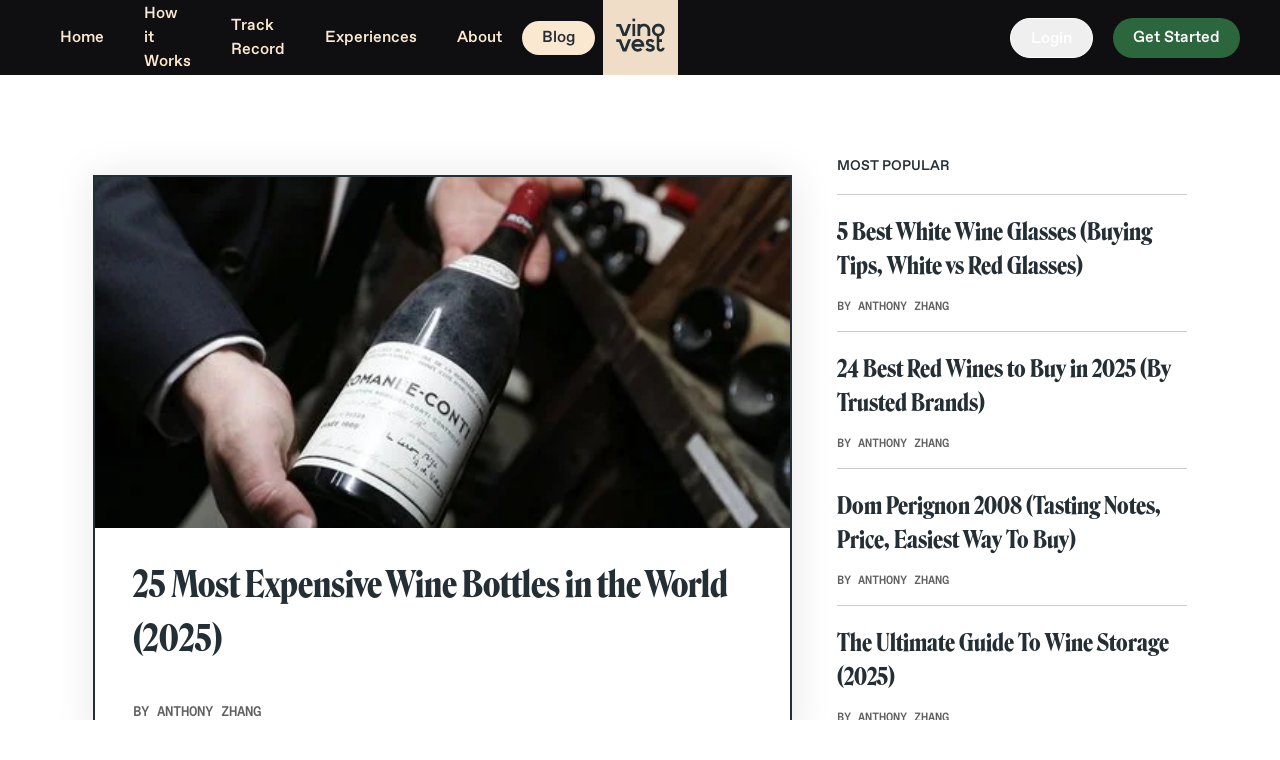

--- FILE ---
content_type: text/html; charset=utf-8
request_url: https://www.vinovest.co/blog/category/latest/56
body_size: 12160
content:
<!DOCTYPE html><html lang="en"><head><meta charSet="utf-8" data-next-head=""/><meta name="viewport" content="width=device-width" data-next-head=""/><meta name="twitter:card" content="summary_large_image" data-next-head=""/><meta name="twitter:site" content="@vinovest1" data-next-head=""/><meta name="twitter:creator" content="@vinovest1" data-next-head=""/><meta property="og:site_name" content="Vinovest" data-next-head=""/><title data-next-head="">Vinovest Blog</title><meta name="robots" content="index,follow" data-next-head=""/><meta name="description" content="It&#x27;s time to invest in fine wine." data-next-head=""/><meta property="og:title" content="Vinovest Blog" data-next-head=""/><meta property="og:description" content="It&#x27;s time to invest in fine wine." data-next-head=""/><meta property="og:url" content="https://vinovest.co/blog/category/latest/56" data-next-head=""/><meta property="og:type" content="website" data-next-head=""/><meta property="og:image" content="https://user-images.githubusercontent.com/41701884/125706147-27f0709a-d7c6-4e06-b4ea-1c84eac2022a.png" data-next-head=""/><link rel="canonical" href="https://vinovest.co/blog/category/latest/56" data-next-head=""/><meta name="theme-color" content="#FFFFFF"/><link rel="icon" type="image/png" href="/favicon-32.png"/><link rel="icon" type="image/png" sizes="192x192" href="/favicon-192.png"/><link rel="apple-touch-icon" href="/apple-touch-icon.png"/><link rel="apple-touch-icon" sizes="120x120" href="/apple-touch-icon-120x120.png"/><link rel="preload" href="/_next/static/media/a46044934caae4d8-s.p.otf" as="font" type="font/otf" crossorigin="anonymous" data-next-font="size-adjust"/><link rel="preload" href="/_next/static/media/dd6bdc5f69cb9e54-s.p.otf" as="font" type="font/otf" crossorigin="anonymous" data-next-font="size-adjust"/><link rel="preload" href="/_next/static/media/f9021ad069a0001e-s.p.otf" as="font" type="font/otf" crossorigin="anonymous" data-next-font="size-adjust"/><link rel="preload" href="/_next/static/media/b32aded4a02bc047-s.p.otf" as="font" type="font/otf" crossorigin="anonymous" data-next-font="size-adjust"/><link rel="preload" href="/_next/static/media/08074f068d9abae1-s.p.otf" as="font" type="font/otf" crossorigin="anonymous" data-next-font="size-adjust"/><link rel="preload" href="/_next/static/css/ee780918d2a6fe68.css" as="style"/><link rel="preload" href="/_next/static/css/92fe1c96a0e4860c.css" as="style"/><script>window.dataLayer = window.dataLayer || [];</script><link rel="stylesheet" href="/_next/static/css/ee780918d2a6fe68.css" data-n-g=""/><link rel="stylesheet" href="/_next/static/css/92fe1c96a0e4860c.css" data-n-p=""/><noscript data-n-css=""></noscript><script defer="" noModule="" src="/_next/static/chunks/polyfills-42372ed130431b0a.js"></script><script src="https://clerk.vinovest.co/npm/@clerk/clerk-js@5/dist/clerk.browser.js" data-clerk-js-script="true" async="" data-clerk-publishable-key="pk_live_Y2xlcmsudmlub3Zlc3QuY28k" data-nscript="beforeInteractive"></script><script src="/_next/static/chunks/webpack-a00bd413a7a415d3.js" defer=""></script><script src="/_next/static/chunks/framework-5ec7b7bd9bc6fde4.js" defer=""></script><script src="/_next/static/chunks/main-de03d9831bdbcbe2.js" defer=""></script><script src="/_next/static/chunks/pages/_app-4709a63a6662be8f.js" defer=""></script><script src="/_next/static/chunks/07c2d338-ffd155cf80ef88b0.js" defer=""></script><script src="/_next/static/chunks/3854-f102a176277793ce.js" defer=""></script><script src="/_next/static/chunks/9455-c4def0f2b13d6d37.js" defer=""></script><script src="/_next/static/chunks/9003-d38471f591120d89.js" defer=""></script><script src="/_next/static/chunks/8004-a686f42f8c9673ad.js" defer=""></script><script src="/_next/static/chunks/139-02f1fed17b47c632.js" defer=""></script><script src="/_next/static/chunks/3387-fb7f80359ca6a56e.js" defer=""></script><script src="/_next/static/chunks/pages/blog/category/%5Bslug%5D/%5Bpageno%5D-557d2324645e99bf.js" defer=""></script><script src="/_next/static/YT_ddjiwpC_Smw9594__u/_buildManifest.js" defer=""></script><script src="/_next/static/YT_ddjiwpC_Smw9594__u/_ssgManifest.js" defer=""></script><style data-styled="" data-styled-version="6.1.19">*{margin:0;padding:0;box-sizing:border-box;}/*!sc*/
html,body{margin:0;height:100%;}/*!sc*/
body{display:flex;flex-direction:column;font-family:var(--font-vinovest-medium);-webkit-font-smoothing:antialiased;}/*!sc*/
.skip-nav{background-color:#242E35;border:1px solid #fff;color:#fff;display:none;height:1px;left:-10000px;max-width:200px;overflow:hidden;padding:10px 20px;position:absolute;top:0;width:1px;}/*!sc*/
.skip-nav:focus{color:#fff;display:block;height:auto;left:0;position:relative;width:auto;z-index:9999;}/*!sc*/
.accessibilty-text{left:-9999px;position:absolute;}/*!sc*/
.animate-fade-hide{animation:fadeOut 700ms ease-in-out forwards;}/*!sc*/
@keyframes fadeOut{0%{opacity:1;visibility:visible;}100%{opacity:0;visibility:hidden;display:none;}}/*!sc*/
data-styled.g1[id="sc-global-edwYVK1"]{content:"sc-global-edwYVK1,"}/*!sc*/
.gfUnFY{font-family:var(--font-vinovest-medium);width:100%;color:#fae8d1;background-color:#121215;padding:98px 128px;}/*!sc*/
@media screen and (max-width:1300px){.gfUnFY{padding:20px 45px 52px;}}/*!sc*/
@media screen and (max-width:1024px){.gfUnFY{padding-bottom:110px;}}/*!sc*/
@media screen and (max-width:767px){.gfUnFY{padding:38px 24px 110px;}}/*!sc*/
.gfUnFY a{transition:opacity 0.3s;}/*!sc*/
.gfUnFY a:hover{opacity:0.5;}/*!sc*/
data-styled.g6[id="sc-6507b300-1"]{content:"gfUnFY,"}/*!sc*/
.jytrlv{max-width:1440px;margin:0 auto;display:grid;grid-template-columns:minmax(275px,1fr) minmax(275px,1fr) 1fr 1fr;grid-template-rows:max-content max-content max-content max-content;gap:1px 1px;grid-template-areas:'a a c c' 'a a d d' 'b b d d' 'b b d d';}/*!sc*/
.jytrlv .a{border-bottom:1px solid rgba(250,232,209,0.1);grid-area:a;}/*!sc*/
@media screen and (min-width:998px){.jytrlv .a{border-right:1px solid rgba(250,232,209,0.1);}}/*!sc*/
.jytrlv .b{grid-area:b;}/*!sc*/
@media screen and (min-width:998px){.jytrlv .b{border-right:1px solid rgba(250,232,209,0.1);}}/*!sc*/
.jytrlv .c{grid-area:c;}/*!sc*/
@media screen and (min-width:998px){.jytrlv .c{border-bottom:1px solid rgba(250,232,209,0.1);}}/*!sc*/
.jytrlv .d{grid-area:d;}/*!sc*/
@media screen and (max-width:1300px){.jytrlv{grid-template-columns:1fr 1fr 1fr 1fr;}}/*!sc*/
@media screen and (min-width:768px) and (max-width:1024px){.jytrlv{grid-template-columns:1fr 1fr;grid-template-areas:'a a' 'b c' 'b d';gap:0 0;background-color:transparent;}.jytrlv .a{padding:0 9px;border-bottom:1px solid #fae8d1;}.jytrlv .b{border-right:1px solid #fae8d1;}.jytrlv .c{border-bottom:1px solid #fae8d1;}}/*!sc*/
@media screen and (max-width:767px){.jytrlv{grid-template-columns:1fr;grid-template-areas:'a' 'b' 'c' 'd';background-color:transparent;gap:0px 0px;}}/*!sc*/
data-styled.g7[id="sc-6507b300-2"]{content:"jytrlv,"}/*!sc*/
.eWVECz{font-family:var(--font-roslindale),sans-serif;font-style:normal;font-weight:500;font-size:2rem;line-height:2.75rem;margin:0;}/*!sc*/
@media screen and (max-width:1300px){.eWVECz{font-size:28px;line-height:44px;}}/*!sc*/
@media screen and (max-width:767px){.eWVECz{font-size:24px;line-height:34px;}}/*!sc*/
data-styled.g8[id="sc-6507b300-3"]{content:"eWVECz,"}/*!sc*/
.dkmJZe{padding-right:40px;padding-bottom:41px;margin-top:40px;}/*!sc*/
@media screen and (max-width:1024px){.dkmJZe{margin-top:30px;padding-right:0;}}/*!sc*/
@media screen and (max-width:767px){.dkmJZe{padding-right:0;padding-top:0;padding-bottom:32px;margin-top:0;border-bottom:1px solid #fae8d1;}}/*!sc*/
data-styled.g9[id="sc-6507b300-4"]{content:"dkmJZe,"}/*!sc*/
.duZras{display:flex;justify-content:space-between;padding-bottom:53px;max-width:663.5px;width:100%;}/*!sc*/
.duZras .sc-6507b300-3{margin-bottom:15px;}/*!sc*/
@media screen and (max-width:1024px){.duZras{padding-bottom:42px;max-width:100%;}}/*!sc*/
@media screen and (max-width:767px){.duZras{display:grid;grid-template-columns:1fr 1fr;grid-template-rows:1fr 1fr;gap:24px 42px;grid-template-areas:'. .' '. .';}}/*!sc*/
data-styled.g10[id="sc-6507b300-5"]{content:"duZras,"}/*!sc*/
.hmttds{display:flex;flex-direction:column;}/*!sc*/
.hmttds a{text-decoration:none;font-style:normal;font-weight:normal;font-family:var(--font-vinovest-medium);font-style:normal;font-weight:500;font-size:1rem;line-height:1.875rem;color:inherit;text-align:left;}/*!sc*/
.hmttds a:not(:last-child){margin-bottom:4px;}/*!sc*/
@media screen and (max-width:767px){.hmttds a{width:fit-content;}}/*!sc*/
data-styled.g11[id="sc-6507b300-6"]{content:"hmttds,"}/*!sc*/
.jUtUFR{display:flex;justify-content:space-between;align-items:center;flex-wrap:wrap;padding-right:27px;}/*!sc*/
@media screen and (max-width:1024px){.jUtUFR{padding-right:0;}}/*!sc*/
data-styled.g13[id="sc-6507b300-8"]{content:"jUtUFR,"}/*!sc*/
.lmmgeu{font-size:12px;line-height:1.5;margin:100px auto 50px;max-width:1440px;opacity:0.5;}/*!sc*/
.lmmgeu a,.lmmgeu p{color:#fae8d1;}/*!sc*/
data-styled.g14[id="sc-db73a4c7-0"]{content:"lmmgeu,"}/*!sc*/
.iAQWzP{display:flex;list-style:none;margin:0;align-items:center;padding:10px 0;align-self:center;font-family:var(--font-favoritstd);font-style:normal;font-weight:500;font-size:16px;line-height:28px;}/*!sc*/
@media screen and (max-width:1024px){.iAQWzP{padding:0;font-size:14px;line-height:28px;}}/*!sc*/
@media screen and (max-width:767px){.iAQWzP{padding:0;margin-top:38px;}}/*!sc*/
.iAQWzP li{display:flex;align-items:flex-end;margin-right:20px;}/*!sc*/
.iAQWzP li a{display:flex;align-items:flex-end;}/*!sc*/
.iAQWzP li img{width:18px;height:18px;object-fit:contain;}/*!sc*/
data-styled.g15[id="sc-d48cff5a-0"]{content:"iAQWzP,"}/*!sc*/
.gfitZV{padding-top:28px;padding-bottom:47px;padding-left:66px;}/*!sc*/
.gfitZV .sc-6507b300-3{margin-bottom:17px;}/*!sc*/
@media screen and (max-width:1300px){.gfitZV{padding-left:30px;}}/*!sc*/
@media screen and (max-width:1024px){.gfitZV{padding-top:29px;}}/*!sc*/
@media screen and (max-width:767px){.gfitZV{padding-left:0;padding-top:54px;padding-bottom:40px;}.gfitZV .sc-6507b300-3{margin-bottom:22px;}}/*!sc*/
data-styled.g16[id="sc-de13a14f-0"]{content:"gfitZV,"}/*!sc*/
.iiReaE{max-width:371px;width:100%;height:60px;border:1px solid #fae8d1;display:flex;position:relative;}/*!sc*/
@media screen and (max-width:767px){.iiReaE{max-width:100%;}}/*!sc*/
.iiReaE .isSubscribed{background-color:#fae8d1;color:#242e35;font-size:16px;line-height:16px;text-align:center;position:absolute;top:0;left:0;width:100%;height:100%;display:flex;justify-content:center;align-items:center;}/*!sc*/
.iiReaE input{padding:16px 24px;width:calc(100% - 60px);height:100%;outline:0;border:0;flex-shrink:1;background:transparent;font-family:var(--font-vinovest-medium);font-style:normal;font-weight:500;font-size:16px;line-height:26px;color:#fae8d1;}/*!sc*/
.iiReaE input::placeholder{font-family:var(--font-vinovest-medium);font-style:normal;font-weight:500;font-size:16px;line-height:26px;color:#fae8d1;}/*!sc*/
.iiReaE button{width:60px;height:100%;flex-shrink:0;outline:0;border:0;background:#fae8d1;display:flex;align-items:center;justify-content:center;transition:opacity 0.3s;}/*!sc*/
.iiReaE button:hover{cursor:pointer;opacity:0.8;}/*!sc*/
data-styled.g17[id="sc-de13a14f-1"]{content:"iiReaE,"}/*!sc*/
.bbDRFb{padding-top:28px;padding-bottom:39px;}/*!sc*/
.bbDRFb .sc-6507b300-3{padding-bottom:9px;}/*!sc*/
@media screen and (max-width:1024px){.bbDRFb{padding-top:29px;padding-right:40px;}}/*!sc*/
@media screen and (max-width:767px){.bbDRFb{padding-top:31px;padding-bottom:42px;border-bottom:1px solid #fae8d1;}.bbDRFb .sc-6507b300-3{padding-bottom:11px;}}/*!sc*/
data-styled.g18[id="sc-c5068505-0"]{content:"bbDRFb,"}/*!sc*/
.kdsrIz{padding-top:30px;padding-bottom:47px;padding-left:66px;}/*!sc*/
.kdsrIz .sc-6507b300-3{margin-bottom:29px;}/*!sc*/
@media screen and (max-width:1300px){.kdsrIz{padding-left:30px;}}/*!sc*/
@media screen and (max-width:767px){.kdsrIz{padding:0;}}/*!sc*/
.kdsrIz .accreditedBBB{display:block;position:relative;overflow:hidden;width:150px;height:68px;margin:0px;padding:0px;}/*!sc*/
.kdsrIz .accreditedBBB div{height:68px!important;}/*!sc*/
.kdsrIz .accreditedBBB .accreditedImg{padding:0px!important;border:none!important;width:300px!important;height:68px!important;overflow:hidden;left:0!important;top:0!important;bottom:0!important;min-width:unset!important;max-width:unset!important;min-height:unset!important;max-height:unset!important;}/*!sc*/
.kdsrIz .fbi_newsletter{border-radius:0px!important;}/*!sc*/
data-styled.g19[id="sc-876074d9-0"]{content:"kdsrIz,"}/*!sc*/
.cVMhoW{display:flex;align-items:center;}/*!sc*/
.cVMhoW.last{margin-top:21px;margin-bottom:45px;}/*!sc*/
@media screen and (max-width:1024px){.cVMhoW.last{margin-top:21px;margin-bottom:36px;}}/*!sc*/
.cVMhoW .imgWrap{width:40px;margin-right:26px;}/*!sc*/
.cVMhoW .imgWrap img{display:block;flex-shrink:0;height:auto;width:100%;}/*!sc*/
.cVMhoW .links a{font-family:var(--font-vinovest-medium);text-decoration:none;font-style:normal;font-weight:500;font-size:16px;line-height:30px;display:block;color:#fae8d1;}/*!sc*/
.cVMhoW .links .bottomLink{color:#7edf83;}/*!sc*/
data-styled.g20[id="sc-876074d9-1"]{content:"cVMhoW,"}/*!sc*/
.ehkfps{position:relative;}/*!sc*/
.ehkfps:hover >div,.ehkfps:focus-within >div,.ehkfps:focus >div{visibility:visible;transition-delay:0s;}/*!sc*/
data-styled.g27[id="sc-6c95a182-0"]{content:"ehkfps,"}/*!sc*/
*{margin:0;padding:0;box-sizing:border-box;}/*!sc*/
html,body{margin:0;height:100%;}/*!sc*/
body{display:flex;flex-direction:column;font-family:var(--font-vinovest-medium);-webkit-font-smoothing:antialiased;}/*!sc*/
.skip-nav{background-color:#242E35;border:1px solid #fff;color:#fff;display:none;height:1px;left:-10000px;max-width:200px;overflow:hidden;padding:10px 20px;position:absolute;top:0;width:1px;}/*!sc*/
.skip-nav:focus{color:#fff;display:block;height:auto;left:0;position:relative;width:auto;z-index:9999;}/*!sc*/
.accessibilty-text{left:-9999px;position:absolute;}/*!sc*/
.animate-fade-hide{animation:fadeOut 700ms ease-in-out forwards;}/*!sc*/
@keyframes fadeOut{0%{opacity:1;visibility:visible;}100%{opacity:0;visibility:hidden;display:none;}}/*!sc*/
data-styled.g112[id="sc-global-edwYVK2"]{content:"sc-global-edwYVK2,"}/*!sc*/
</style></head><body class="safari-mobile-safe-area __variable_190fb5 __variable_a9ce6d __variable_83e805 __variable_38396e __variable_56bf46"><div id="__next"><div class="__variable_190fb5 __variable_a9ce6d __variable_83e805 __variable_38396e __variable_56bf46"><div class="top-[4px] left-[16px] absolute z-50 w-3/4"></div><main><div class="flex flex-col min-h-screen"><div class="print:hidden sticky bg-platinum-850" id="Header" style="position:-webkit-sticky;top:0;z-index:20"><div class="hidden lg:flex"><a href="#main-content" class="skip-nav">Skip to main content</a><div class="flex w-full px-10 md:h-[75px] mx-auto  bg-platinum-850  "><div class="w-full flex justify-between"><ul class="flex flex items-center w-[40%]"><div class="sc-6c95a182-0 ehkfps font-vinovest-medium cursor-pointer flex items-center text-16 text-brown-300 border-brown-300"><li class="cursor-pointer flex items-center text-brown-300 font-vinovest-medium"><a class="flex items-center !hover:no-underline px-[20px] py-[5px] rounded-[100px] transparent" href="/">Home</a></li></div><div class="sc-6c95a182-0 ehkfps font-vinovest-medium cursor-pointer flex items-center text-16 text-brown-300 border-brown-300"><li class="cursor-pointer flex items-center text-brown-300 font-vinovest-medium"><a class="flex items-center !hover:no-underline px-[20px] py-[5px] rounded-[100px] transparent" href="/how-it-works">How it Works</a></li></div><div class="sc-6c95a182-0 ehkfps font-vinovest-medium cursor-pointer flex items-center text-16 text-brown-300 border-brown-300"><li class="cursor-pointer flex items-center text-brown-300 font-vinovest-medium"><a class="flex items-center !hover:no-underline px-[20px] py-[5px] rounded-[100px] transparent" href="/track-record">Track Record</a></li></div><div class="sc-6c95a182-0 ehkfps font-vinovest-medium cursor-pointer flex items-center text-16 text-brown-300 border-brown-300"><li class="cursor-pointer flex items-center text-brown-300 font-vinovest-medium"><a class="flex items-center !hover:no-underline px-[20px] py-[5px] rounded-[100px] transparent" href="/experiences">Experiences</a></li></div><div class="sc-6c95a182-0 ehkfps font-vinovest-medium cursor-pointer flex items-center text-16 text-brown-300 border-brown-300"><li class="cursor-pointer flex items-center text-brown-300 font-vinovest-medium"><a class="flex items-center !hover:no-underline px-[20px] py-[5px] rounded-[100px] transparent" href="/about-us">About</a></li></div><div class="sc-6c95a182-0 ehkfps font-vinovest-medium cursor-pointer flex items-center text-16 text-brown-300 border-brown-300"><li class="cursor-pointer flex items-center text-brown-300 font-vinovest-medium"><a class="flex items-center !hover:no-underline px-[20px] py-[5px] rounded-[100px] bg-brown-300 text-platinum-800" href="/blog">Blog</a></li></div></ul><div class="md:h-[75px] md:w-[10%] md:max-w-[75px] flex justify-center"><a href="/" class="max-h-fit"><svg width="75" height="75" viewBox="0 0 90 90" fill="none" aria-label="Vinovest Logo" xmlns="http://www.w3.org/2000/svg"><rect width="90" height="90" fill="#EFDDC7"></rect><path d="M70.7859 57.2611C70.7859 58.1461 70.063 58.8701 69.1793 58.8701C68.2956 58.8701 67.5727 58.1461 67.5727 57.2611V50.3422H70.7859V47.124H67.5727V42.2969H64.3594V47.124V50.3422V57.1806C64.3594 59.8356 66.5283 62.0078 69.1793 62.0078C71.8303 62.0078 73.9992 59.8356 73.9992 57.1806H70.7859V57.2611Z" fill="#242E35"></path><path d="M41.786 46.7217C39.6974 46.7217 37.6891 47.5262 36.2431 49.0548C34.7971 50.5834 34.0741 52.5947 34.1545 54.6865C34.3151 58.7091 37.7694 62.0077 41.786 62.0077C43.7943 62.0077 45.7223 61.2032 47.1683 59.755L44.919 57.5024C44.1157 58.3069 42.991 58.7896 41.786 58.7896C39.9384 58.7896 38.3317 57.5828 37.6891 55.9737H49.4979V54.3647C49.4176 50.1811 45.9633 46.7217 41.786 46.7217ZM37.6088 52.8361C37.8497 52.2729 38.0907 51.7902 38.5727 51.3879C39.4564 50.503 40.581 50.0202 41.786 50.0202C43.6337 50.0202 45.2403 51.227 45.883 52.8361H37.6088Z" fill="#242E35"></path><path d="M38.5727 28.7695H35.3594V43.3315H38.5727V28.7695Z" fill="#242E35"></path><path d="M25.8809 39.7111L21.6233 28.7695H18.0083H16V31.9876H19.2936L23.6316 43.3315H24.4349H27.2465H28.1302L33.7534 28.7695H30.1385L25.8809 39.7111Z" fill="#242E35"></path><path d="M25.8005 58.0656L21.6233 47.124H18.0083H16V50.3421H19.2133L23.6316 61.686H24.4349H27.2465H28.0498L33.6731 47.124H30.0581L25.8005 58.0656Z" fill="#242E35"></path><path d="M38.5727 22.333H35.3594V25.5511H38.5727V22.333Z" fill="#242E35"></path><path d="M66.3679 28.3672C62.1103 28.3672 58.7363 31.8267 58.7363 36.0102C58.7363 40.1937 62.1906 43.6532 66.3679 43.6532C70.5452 43.6532 73.9994 40.1937 73.9994 36.0102C73.9994 31.8267 70.6255 28.3672 66.3679 28.3672ZM66.3679 40.5156C63.9579 40.5156 61.9496 38.5042 61.9496 36.0907C61.9496 33.6771 63.9579 31.6658 66.3679 31.6658C68.7778 31.6658 70.7861 33.6771 70.7861 36.0907C70.7861 38.5042 68.8582 40.5156 66.3679 40.5156Z" fill="#242E35"></path><path d="M57.2112 52.9973C56.6489 52.8364 56.0866 52.6755 55.7652 52.4341C55.4439 52.2732 54.8816 51.9514 54.7209 51.4687C54.5603 50.9055 54.8816 50.3424 55.3636 50.0205C56.4079 49.4574 58.4162 50.1814 59.3802 51.2273L61.6295 48.9747C59.7015 47.0438 56.3276 45.9175 53.8373 47.2047C51.9093 48.2506 50.9453 50.5033 51.6683 52.5146C52.07 53.7214 53.0339 54.6868 54.3193 55.3304C54.8816 55.6522 55.6046 55.8131 56.2472 56.0545C57.2915 56.3763 58.4162 56.7786 58.7375 57.2613C58.8179 57.4222 58.8179 57.5831 58.8179 57.744C58.7375 58.0658 58.4162 58.3876 58.0145 58.5485C57.4522 58.7094 56.8899 58.8703 56.1669 58.7899C55.0423 58.7899 53.9176 58.3072 53.1946 57.5026L50.9453 59.7553C52.311 61.123 54.2389 61.9276 56.1669 62.008C56.2472 62.008 56.3276 62.008 56.4882 62.008C57.5325 62.008 58.4162 61.8471 59.2998 61.5253C60.5852 61.0426 61.6295 59.9967 62.0311 58.7899C62.4328 57.6636 62.2721 56.5372 61.6295 55.5718C60.5048 54.0432 58.6572 53.48 57.2112 52.9973Z" fill="#242E35"></path><path d="M49.0163 28.3672C47.3293 28.3672 45.803 28.9304 44.598 29.8153V28.7695H41.3848V36.0102V43.251H44.598V36.0102C44.598 33.5966 46.6064 31.5853 49.0163 31.5853C51.4263 31.5853 53.4346 33.5966 53.4346 36.0102V43.251H56.6479V36.0102C56.7282 31.8267 53.2739 28.3672 49.0163 28.3672Z" fill="#242E35"></path></svg></a></div><div class="flex items-center justify-end w-[40%]"><button type="button" class="font-vinovest-medium text-14 rounded-[64px] max-h-64 hover:bg-opacity-90 text-white border-white border px-5 py-2 text-16 h-[40px] !capitalize" variant="quaternary" font="font-vinovest-medium" padding="px-5,py-2">Login</button><button type="button" class="font-vinovest-medium text-14 rounded-[64px] max-h-64 hover:bg-opacity-90 bg-green-550 text-white px-5 py-2 ml-5 text-16 md:h-[40px] !capitalize" variant="green" font="font-vinovest-medium" padding="px-5,py-2">Get started</button></div></div></div></div><div class="lg:hidden"><div class="bg-platinum-850 flex items-center justify-between relative w-full top-0 z-20"><button type="button" class="absolute z-[2] left-3 top-6" aria-label="menu"><svg width="32" height="22" viewBox="0 0 32 22" fill="none" xmlns="http://www.w3.org/2000/svg"><line y1="1" x2="32" y2="1" stroke-width="2" stroke="#efddc7"></line><line y1="11" x2="32" y2="11" stroke-width="2" stroke="#efddc7"></line><line y1="21" x2="32" y2="21" stroke-width="2" stroke="#efddc7"></line></svg></button><div class="flex justify-center w-[100%]"><a href="/" class="max-h-fit"><svg width="75" height="75" viewBox="0 0 90 90" fill="none" aria-label="Vinovest Logo" xmlns="http://www.w3.org/2000/svg"><rect width="90" height="90" fill="#EFDDC7"></rect><path d="M70.7859 57.2611C70.7859 58.1461 70.063 58.8701 69.1793 58.8701C68.2956 58.8701 67.5727 58.1461 67.5727 57.2611V50.3422H70.7859V47.124H67.5727V42.2969H64.3594V47.124V50.3422V57.1806C64.3594 59.8356 66.5283 62.0078 69.1793 62.0078C71.8303 62.0078 73.9992 59.8356 73.9992 57.1806H70.7859V57.2611Z" fill="#242E35"></path><path d="M41.786 46.7217C39.6974 46.7217 37.6891 47.5262 36.2431 49.0548C34.7971 50.5834 34.0741 52.5947 34.1545 54.6865C34.3151 58.7091 37.7694 62.0077 41.786 62.0077C43.7943 62.0077 45.7223 61.2032 47.1683 59.755L44.919 57.5024C44.1157 58.3069 42.991 58.7896 41.786 58.7896C39.9384 58.7896 38.3317 57.5828 37.6891 55.9737H49.4979V54.3647C49.4176 50.1811 45.9633 46.7217 41.786 46.7217ZM37.6088 52.8361C37.8497 52.2729 38.0907 51.7902 38.5727 51.3879C39.4564 50.503 40.581 50.0202 41.786 50.0202C43.6337 50.0202 45.2403 51.227 45.883 52.8361H37.6088Z" fill="#242E35"></path><path d="M38.5727 28.7695H35.3594V43.3315H38.5727V28.7695Z" fill="#242E35"></path><path d="M25.8809 39.7111L21.6233 28.7695H18.0083H16V31.9876H19.2936L23.6316 43.3315H24.4349H27.2465H28.1302L33.7534 28.7695H30.1385L25.8809 39.7111Z" fill="#242E35"></path><path d="M25.8005 58.0656L21.6233 47.124H18.0083H16V50.3421H19.2133L23.6316 61.686H24.4349H27.2465H28.0498L33.6731 47.124H30.0581L25.8005 58.0656Z" fill="#242E35"></path><path d="M38.5727 22.333H35.3594V25.5511H38.5727V22.333Z" fill="#242E35"></path><path d="M66.3679 28.3672C62.1103 28.3672 58.7363 31.8267 58.7363 36.0102C58.7363 40.1937 62.1906 43.6532 66.3679 43.6532C70.5452 43.6532 73.9994 40.1937 73.9994 36.0102C73.9994 31.8267 70.6255 28.3672 66.3679 28.3672ZM66.3679 40.5156C63.9579 40.5156 61.9496 38.5042 61.9496 36.0907C61.9496 33.6771 63.9579 31.6658 66.3679 31.6658C68.7778 31.6658 70.7861 33.6771 70.7861 36.0907C70.7861 38.5042 68.8582 40.5156 66.3679 40.5156Z" fill="#242E35"></path><path d="M57.2112 52.9973C56.6489 52.8364 56.0866 52.6755 55.7652 52.4341C55.4439 52.2732 54.8816 51.9514 54.7209 51.4687C54.5603 50.9055 54.8816 50.3424 55.3636 50.0205C56.4079 49.4574 58.4162 50.1814 59.3802 51.2273L61.6295 48.9747C59.7015 47.0438 56.3276 45.9175 53.8373 47.2047C51.9093 48.2506 50.9453 50.5033 51.6683 52.5146C52.07 53.7214 53.0339 54.6868 54.3193 55.3304C54.8816 55.6522 55.6046 55.8131 56.2472 56.0545C57.2915 56.3763 58.4162 56.7786 58.7375 57.2613C58.8179 57.4222 58.8179 57.5831 58.8179 57.744C58.7375 58.0658 58.4162 58.3876 58.0145 58.5485C57.4522 58.7094 56.8899 58.8703 56.1669 58.7899C55.0423 58.7899 53.9176 58.3072 53.1946 57.5026L50.9453 59.7553C52.311 61.123 54.2389 61.9276 56.1669 62.008C56.2472 62.008 56.3276 62.008 56.4882 62.008C57.5325 62.008 58.4162 61.8471 59.2998 61.5253C60.5852 61.0426 61.6295 59.9967 62.0311 58.7899C62.4328 57.6636 62.2721 56.5372 61.6295 55.5718C60.5048 54.0432 58.6572 53.48 57.2112 52.9973Z" fill="#242E35"></path><path d="M49.0163 28.3672C47.3293 28.3672 45.803 28.9304 44.598 29.8153V28.7695H41.3848V36.0102V43.251H44.598V36.0102C44.598 33.5966 46.6064 31.5853 49.0163 31.5853C51.4263 31.5853 53.4346 33.5966 53.4346 36.0102V43.251H56.6479V36.0102C56.7282 31.8267 53.2739 28.3672 49.0163 28.3672Z" fill="#242E35"></path></svg></a></div><button type="button" class="font-vinovestmedium  text-14 rounded-[64px] max-h-64 hover:bg-opacity-90 bg-green-550 text-white px-2 py-2 mr-[10px] flex-1 max-w-[120px] z-[2] absolute right-[10px] !capitalize font-vinovestmedium transition ease-in-out duration-300 opacity-0" variant="green" padding="px-2,py-2">Get Started</button><div class="bg-platinum-850 duration-500 ease-in-out fixed justify-between overflow-auto bottom-0 top-0 transition-transform transform z-40 w-full items-start shadow -translate-y-full"><div class="flex justify-center w-full items-center"><button aria-label="close" type="button" class="absolute left-6 top-6"><svg width="20px" height="20px" viewBox="0 0 16 16" fill="none" xmlns="http://www.w3.org/2000/svg"><path fill-rule="evenodd" clip-rule="evenodd" d="M14.9874 2.35268C15.3779 1.96215 15.3779 1.32899 14.9874 0.938462C14.5969 0.547938 13.9637 0.547938 13.5732 0.938462L7.64014 6.8715L1.70711 0.938462C1.31658 0.547938 0.683417 0.547938 0.292893 0.938462C-0.0976311 1.32899 -0.0976311 1.96215 0.292893 2.35268L6.22593 8.28571L0.292893 14.2188C-0.0976311 14.6093 -0.0976311 15.2424 0.292893 15.633C0.683417 16.0235 1.31658 16.0235 1.70711 15.633L7.64014 9.69993L13.5732 15.633C13.9637 16.0235 14.5969 16.0235 14.9874 15.633C15.3779 15.2424 15.3779 14.6093 14.9874 14.2188L9.05436 8.28571L14.9874 2.35268Z" fill="#EFDDC7"></path></svg></button><a href="/" class="max-h-fit"><svg width="75" height="75" viewBox="0 0 90 90" fill="none" aria-label="Vinovest Logo" xmlns="http://www.w3.org/2000/svg"><rect width="90" height="90" fill="#EFDDC7"></rect><path d="M70.7859 57.2611C70.7859 58.1461 70.063 58.8701 69.1793 58.8701C68.2956 58.8701 67.5727 58.1461 67.5727 57.2611V50.3422H70.7859V47.124H67.5727V42.2969H64.3594V47.124V50.3422V57.1806C64.3594 59.8356 66.5283 62.0078 69.1793 62.0078C71.8303 62.0078 73.9992 59.8356 73.9992 57.1806H70.7859V57.2611Z" fill="#242E35"></path><path d="M41.786 46.7217C39.6974 46.7217 37.6891 47.5262 36.2431 49.0548C34.7971 50.5834 34.0741 52.5947 34.1545 54.6865C34.3151 58.7091 37.7694 62.0077 41.786 62.0077C43.7943 62.0077 45.7223 61.2032 47.1683 59.755L44.919 57.5024C44.1157 58.3069 42.991 58.7896 41.786 58.7896C39.9384 58.7896 38.3317 57.5828 37.6891 55.9737H49.4979V54.3647C49.4176 50.1811 45.9633 46.7217 41.786 46.7217ZM37.6088 52.8361C37.8497 52.2729 38.0907 51.7902 38.5727 51.3879C39.4564 50.503 40.581 50.0202 41.786 50.0202C43.6337 50.0202 45.2403 51.227 45.883 52.8361H37.6088Z" fill="#242E35"></path><path d="M38.5727 28.7695H35.3594V43.3315H38.5727V28.7695Z" fill="#242E35"></path><path d="M25.8809 39.7111L21.6233 28.7695H18.0083H16V31.9876H19.2936L23.6316 43.3315H24.4349H27.2465H28.1302L33.7534 28.7695H30.1385L25.8809 39.7111Z" fill="#242E35"></path><path d="M25.8005 58.0656L21.6233 47.124H18.0083H16V50.3421H19.2133L23.6316 61.686H24.4349H27.2465H28.0498L33.6731 47.124H30.0581L25.8005 58.0656Z" fill="#242E35"></path><path d="M38.5727 22.333H35.3594V25.5511H38.5727V22.333Z" fill="#242E35"></path><path d="M66.3679 28.3672C62.1103 28.3672 58.7363 31.8267 58.7363 36.0102C58.7363 40.1937 62.1906 43.6532 66.3679 43.6532C70.5452 43.6532 73.9994 40.1937 73.9994 36.0102C73.9994 31.8267 70.6255 28.3672 66.3679 28.3672ZM66.3679 40.5156C63.9579 40.5156 61.9496 38.5042 61.9496 36.0907C61.9496 33.6771 63.9579 31.6658 66.3679 31.6658C68.7778 31.6658 70.7861 33.6771 70.7861 36.0907C70.7861 38.5042 68.8582 40.5156 66.3679 40.5156Z" fill="#242E35"></path><path d="M57.2112 52.9973C56.6489 52.8364 56.0866 52.6755 55.7652 52.4341C55.4439 52.2732 54.8816 51.9514 54.7209 51.4687C54.5603 50.9055 54.8816 50.3424 55.3636 50.0205C56.4079 49.4574 58.4162 50.1814 59.3802 51.2273L61.6295 48.9747C59.7015 47.0438 56.3276 45.9175 53.8373 47.2047C51.9093 48.2506 50.9453 50.5033 51.6683 52.5146C52.07 53.7214 53.0339 54.6868 54.3193 55.3304C54.8816 55.6522 55.6046 55.8131 56.2472 56.0545C57.2915 56.3763 58.4162 56.7786 58.7375 57.2613C58.8179 57.4222 58.8179 57.5831 58.8179 57.744C58.7375 58.0658 58.4162 58.3876 58.0145 58.5485C57.4522 58.7094 56.8899 58.8703 56.1669 58.7899C55.0423 58.7899 53.9176 58.3072 53.1946 57.5026L50.9453 59.7553C52.311 61.123 54.2389 61.9276 56.1669 62.008C56.2472 62.008 56.3276 62.008 56.4882 62.008C57.5325 62.008 58.4162 61.8471 59.2998 61.5253C60.5852 61.0426 61.6295 59.9967 62.0311 58.7899C62.4328 57.6636 62.2721 56.5372 61.6295 55.5718C60.5048 54.0432 58.6572 53.48 57.2112 52.9973Z" fill="#242E35"></path><path d="M49.0163 28.3672C47.3293 28.3672 45.803 28.9304 44.598 29.8153V28.7695H41.3848V36.0102V43.251H44.598V36.0102C44.598 33.5966 46.6064 31.5853 49.0163 31.5853C51.4263 31.5853 53.4346 33.5966 53.4346 36.0102V43.251H56.6479V36.0102C56.7282 31.8267 53.2739 28.3672 49.0163 28.3672Z" fill="#242E35"></path></svg></a></div><div class="flex text-center py-9 px-8 border-b"><button type="button" class="font-vinovestmedium  text-14 rounded-[64px] max-h-64 hover:bg-opacity-90 text-white border-white border px-5 py-4 flex-1 text-brown-400 border-brown-400 !capitalize font-vinovestmedium" variant="quaternary" padding="px-5,py-4">Log in</button><button type="button" class="font-vinovestmedium  text-14 rounded-[64px] max-h-64 hover:bg-opacity-90 bg-green-550 text-white px-5 py-4 ml-12 flex-1 !capitalize font-vinovestmedium" variant="green" padding="px-5,py-4">Get Started</button></div><ul class="flex flex-col w-full"><li class="cursor-pointer flex items-center text-platinum-800 uppercase text-18 py-7 border-b px-6 !capitalize font-vinovestmedium"><a class="flex items-center !hover:no-underline text-brown-400 border-transparent " href="/">Home</a></li><li class="cursor-pointer flex items-center text-platinum-800 uppercase text-18 py-7 border-b px-6 !capitalize font-vinovestmedium"><a class="flex items-center !hover:no-underline text-brown-400 border-transparent " href="/how-it-works">How it Works</a></li><li class="cursor-pointer flex items-center text-platinum-800 uppercase text-18 py-7 border-b px-6 !capitalize font-vinovestmedium"><a class="flex items-center !hover:no-underline text-brown-400 border-transparent " href="/track-record">Track Record</a></li><li class="cursor-pointer flex items-center text-platinum-800 uppercase text-18 py-7 border-b px-6 !capitalize font-vinovestmedium"><a class="flex items-center !hover:no-underline text-brown-400 border-transparent " href="/experiences">Experiences</a></li><li class="cursor-pointer flex items-center text-platinum-800 uppercase text-18 py-7 border-b px-6 !capitalize font-vinovestmedium"><a class="flex items-center !hover:no-underline text-brown-400 border-transparent " href="/about-us">About</a></li><li class="cursor-pointer flex items-center text-platinum-800 uppercase text-18 py-7 border-b px-6 !capitalize font-vinovestmedium"><a class="flex items-center !hover:no-underline text-brown-400 border-transparent " href="/blog">Blog</a></li></ul></div></div></div></div><div class="flex-grow flex-shrink-0 flex-col" id="main-content"><div class="mx-auto px-4 lg:px-0 max-w-full md:container sm:max-w-[93%] lg:max-w-[1135px]"><div class="md:mt-20 w-full mb-32"><div class="blog_home_container__e_VI_"><div class="wrapper"><div class="container"><h1 class="blogTitleMobile">Latest</h1><div class="head-wrapper"><a class="article-card-wrapper" href="/blog/most-expensive-wine"><img alt="most-expensive-wine.jpg" class="cardOfArticleImage isBig" decoding="async" height="351" loading="lazy" src="https://cms.cdn4vest.com/images/most-expensive-wine.width-468.jpg" width="468"><div class="wrap isBig"><h2 class="cardOfArticleTitle isBig">25 Most Expensive Wine Bottles in the World (2025)</h2><div class="author isBig">by Anthony Zhang</div></div></a><div><div class="top-title">Most Popular</div><a href="/blog/white-wine-glasses"><h2 class="popularTitle">5 Best White Wine Glasses (Buying Tips, White vs Red Glasses)</h2><div class="author">by Anthony Zhang</div></a><a href="/blog/red-wine-brands"><h2 class="popularTitle">24 Best Red Wines to Buy in 2025 (By Trusted Brands)</h2><div class="author">by Anthony Zhang</div></a><a href="/blog/dom-perignon-2008"><h2 class="popularTitle">Dom Perignon 2008 (Tasting Notes, Price, Easiest Way To Buy)</h2><div class="author">by Anthony Zhang</div></a><a href="/blog/wine-storage"><h2 class="popularTitle">The Ultimate Guide To Wine Storage (2025)</h2><div class="author">by Anthony Zhang</div></a></div></div><div class="category-wrapper"><div class="overflow"><ul><li><a
                  href="/blog/category/latest/1"
                  class="active"
                >
                  Latest
                </a></li><li><a
                  href="/blog/category/investing/1"
                  
                >
                  Investing
                </a></li><li><a
                  href="/blog/category/culture/1"
                  
                >
                  Culture
                </a></li><li><a
                  href="/blog/category/investment-wines/1"
                  
                >
                  Investment Wines
                </a></li><li><a
                  href="/blog/category/other-wine-regions/1"
                  
                >
                  Other Wine Regions
                </a></li><li><a
                  href="/blog/category/french-wines/1"
                  
                >
                  French Wines
                </a></li><li><a
                  href="/blog/category/italian-wines/1"
                  
                >
                  Italian Wines
                </a></li><li><a
                  href="/blog/category/our-most-popular/1"
                  
                >
                  Our Most Popular
                </a></li></ul></div></div><div class="article-cards-wrapper"><a class="article-card-wrapper" href="/blog/holiday-cocktails"><img alt="Holiday Cocktails" class="cardOfArticleImage" decoding="async" height="187" loading="lazy" src="https://cms.cdn4vest.com/images/holiday-cocktails.width-280.jpg" width="280"><div class="wrap "><h2 class="cardOfArticleTitle ">20 Holiday Cocktails To Get You Into The Festive Spirit</h2><div class="author ">by Anthony Zhang</div></div></a><a class="article-card-wrapper" href="/blog/barefoot-merlot"><img alt="barefoot-merlot.jpg" class="cardOfArticleImage" decoding="async" height="187" loading="lazy" src="https://cms.cdn4vest.com/images/barefoot-merlot.width-280.jpg" width="280"><div class="wrap "><h2 class="cardOfArticleTitle ">Barefoot Merlot Wine: Prices, Taste, Food Pairings, Reviews (2025)</h2><div class="author ">by Anthony Zhang</div></div></a><a class="article-card-wrapper" href="/blog/wine-and-cheese-gift-baskets"><img alt="Wine and Cheese Gift Basket" class="cardOfArticleImage" decoding="async" height="187" loading="lazy" src="https://cms.cdn4vest.com/images/wine-and-cheese-gift-baskets.width-280.jpg" width="280"><div class="wrap "><h2 class="cardOfArticleTitle ">Wine and Cheese Gift Baskets: 20 Exciting Ideas to Try in 2025</h2><div class="author ">by Anthony Zhang</div></div></a><a class="article-card-wrapper" href="/blog/carbs-in-champagne"><img alt="carbs-in-champagne.jpg" class="cardOfArticleImage" decoding="async" height="187" loading="lazy" src="https://cms.cdn4vest.com/images/carbs-in-champagne.width-280.jpg" width="280"><div class="wrap "><h2 class="cardOfArticleTitle ">Carbs in Champagne &amp; Is It Keto-Friendly?</h2><div class="author ">by Anthony Zhang</div></div></a><a class="article-card-wrapper" href="/blog/dom-perignon-taste"><img alt="how-does-dom-perignon-champagne-taste.jpg" class="cardOfArticleImage" decoding="async" height="187" loading="lazy" src="https://cms.cdn4vest.com/images/how-does-dom-perignon-champagne-taste.width-280.jpg" width="280"><div class="wrap "><h2 class="cardOfArticleTitle ">How Does Dom Perignon Champagne Taste?</h2><div class="author ">by Anthony Zhang</div></div></a><a class="article-card-wrapper" href="/blog/best-rose-wine"><img alt="Best Rose Wines" class="cardOfArticleImage" decoding="async" height="187" loading="lazy" src="https://cms.cdn4vest.com/images/best-rose-wine.width-280.jpg" width="280"><div class="wrap "><h2 class="cardOfArticleTitle ">15 Best Rose Wine Bottles You’ve Got to Buy in 2025</h2><div class="author ">by Elaine Lau</div></div></a><a class="article-card-wrapper" href="/blog/lambrusco-emilia"><img alt="Lambrusco Emilia" class="cardOfArticleImage" decoding="async" height="187" loading="lazy" src="https://cms.cdn4vest.com/images/Lambrusco-Emilia.width-280.jpg" width="280"><div class="wrap "><h2 class="cardOfArticleTitle ">10 Refreshing Lambrusco Emilia Wines to Buy in 2025</h2><div class="author ">by Anthony Zhang</div></div></a><a class="article-card-wrapper" href="/blog/christmas-drinks"><img alt="Christmas drinks" class="cardOfArticleImage" decoding="async" height="187" loading="lazy" src="https://cms.cdn4vest.com/images/christmas-drinks.width-280.jpg" width="280"><div class="wrap "><h2 class="cardOfArticleTitle ">25 Christmas Drinks &amp; Cocktails That’ll Put You In Good Spirits</h2><div class="author ">by Elaine Lau</div></div></a><a class="article-card-wrapper" href="/blog/robert-mondavi-pinot-grigio"><img alt="Robert Mondavi " class="cardOfArticleImage" decoding="async" height="187" loading="lazy" src="https://cms.cdn4vest.com/images/Robert-Mondavi-Pinot-Grigio.width-280.jpg" width="280"><div class="wrap "><h2 class="cardOfArticleTitle ">Robert Mondavi Pinot Grigio: 3 Styles, 8 Delicious Bottles, Prices</h2><div class="author ">by Anthony Zhang</div></div></a><a class="article-card-wrapper" href="/blog/daou-cabernet-sauvignon-2018"><img alt="Daou Cabernet Sauvignon 2018" class="cardOfArticleImage" decoding="async" height="187" loading="lazy" src="https://cms.cdn4vest.com/images/daou-cabernet-sauvignon-2018.width-280.jpg" width="280"><div class="wrap "><h2 class="cardOfArticleTitle ">Daou Cabernet Sauvignon 2018 (Tasting Notes, Prices, Reviews)</h2><div class="author ">by Anthony Zhang</div></div></a><a class="article-card-wrapper" href="/blog/cavallotto-fratelli"><img alt="Cavallotto Fratelli" class="cardOfArticleImage" decoding="async" height="187" loading="lazy" src="https://cms.cdn4vest.com/images/Cavallotto-Fratelli.width-280.jpg" width="280"><div class="wrap "><h2 class="cardOfArticleTitle ">Cavallotto Fratelli, Piedmont: Wine Styles, Best Bottles, Prices (2025)</h2><div class="author ">by Anthony Zhang</div></div></a><a class="article-card-wrapper" href="/blog/extra-dry-champagne"><img alt="extra-dry-champagne.jpg" class="cardOfArticleImage" decoding="async" height="187" loading="lazy" src="https://cms.cdn4vest.com/images/extra-dry-champagne.width-280.jpg" width="280"><div class="wrap "><h2 class="cardOfArticleTitle ">Extra Dry Champagne: How It Compares with Brut, Best Bottles to Buy Now</h2><div class="author ">by Anthony Zhang</div></div></a><a class="article-card-wrapper" href="/blog/robert-mondavi-chardonnay"><img alt="robert-mondavi-chardonnay.jpg" class="cardOfArticleImage" decoding="async" height="187" loading="lazy" src="https://cms.cdn4vest.com/images/robert-mondavi-chardonnay.width-280.jpg" width="280"><div class="wrap "><h2 class="cardOfArticleTitle ">8 Delicious Robert Mondavi Chardonnay Bottles: Tasting Notes, Prices</h2><div class="author ">by Anthony Zhang</div></div></a><a class="article-card-wrapper" href="/blog/pinot-noir-rose"><img alt="Pinot Noir Rose" class="cardOfArticleImage" decoding="async" height="187" loading="lazy" src="https://cms.cdn4vest.com/images/Pinot-Noir-Rose.width-280.jpg" width="280"><div class="wrap "><h2 class="cardOfArticleTitle ">8 Irresistible Pinot Noir Rose Wines (Tasting Notes, Food Pairings)</h2><div class="author ">by Anthony Zhang</div></div></a><a class="article-card-wrapper" href="/blog/merlot-food-pairing"><img alt="merlot-food-pairing.jpg" class="cardOfArticleImage" decoding="async" height="187" loading="lazy" src="https://cms.cdn4vest.com/images/merlot-food-pairing.width-280.jpg" width="280"><div class="wrap "><h2 class="cardOfArticleTitle ">The Best Merlot Food Pairing Ideas (With Wine Styles &amp; Taste Notes)</h2><div class="author ">by Anthony Zhang</div></div></a></div><div class="pagination-container"><div class="pagination"><a href="/blog/category/latest/55" class="prevNext">prev</a><a href="/blog/category/latest/1" class="page withDotsRightMobile withDotsRight">1</a><a href="/blog/category/latest/53" class="page hide-mobile-page">53</a><a href="/blog/category/latest/54" class="page hide-mobile-page">54</a><a href="/blog/category/latest/55" class="page">55</a><a href="/blog/category/latest/56" class="page currentPage">56</a><a href="/blog/category/latest/57" class="page">57</a><a href="/blog/category/latest/58" class="page hide-mobile-page">58</a><a href="/blog/category/latest/59" class="page hide-mobile-page">59</a><a href="/blog/category/latest/84" class="page withDotsLeftMobile withDotsLeft">84</a><a href="/blog/category/latest/57" class="prevNext">next</a></div></div></div></div></div></div></div></div><footer class="sc-6507b300-1 gfUnFY"><div class="sc-6507b300-2 jytrlv"><div class="a border-pla"><div class="sc-6507b300-4 dkmJZe"><div class="sc-6507b300-5 duZras"><div><h3 class="sc-6507b300-3 eWVECz text-brown-300">Company</h3><nav class="sc-6507b300-6 hmttds"><a href="/">Home</a><a href="/about-us">About</a><a href="/advisory-council">Vinovest council</a><a href="/careers">Careers</a><a href="/press">Press</a></nav></div><div><h3 class="sc-6507b300-3 eWVECz text-brown-300">Learn</h3><nav class="sc-6507b300-6 hmttds"><a href="/why-wine">Why wine</a><a href="/whiskey-investment">Why whiskey</a><a href="/how-it-works">How it works</a><a href="/pricing">Pricing</a><a href="/track-record">Track Record</a></nav></div><div><h3 class="sc-6507b300-3 eWVECz text-brown-300">Services</h3><nav class="sc-6507b300-6 hmttds"><a href="/sustainability">Sustainability</a><a href="/wine-futures">Wine futures</a><a href="/trade">Wine Directory</a></nav></div><div><h3 class="sc-6507b300-3 eWVECz text-brown-300">Resources</h3><nav class="sc-6507b300-6 hmttds"><a href="/blog">Blog</a><a href="/help">Help</a><a href="/contact-us">Contact us</a><a href="/privacy-policy">Privacy policy</a><a href="/terms-conditions">T&amp;C</a><a href="/accessibility">Accessibility</a></nav></div></div><div class="sc-6507b300-8 jUtUFR"><button type="button" class="font-vinovestmedium  text-14 rounded-[64px] max-h-64 hover:bg-opacity-90 text-brown-300 border border-brown-300 bg-transparent text-12 lg:text-12 px-7 py-3 lg:py-4" variant="brownBorderTransparent">$ US Dollars (USD)</button><ul class="sc-d48cff5a-0 iAQWzP"><li class="text-right"><span>Follow</span></li><li><a rel="noopener noreferrer" target="_blank" href="https://twitter.com/Vinovest1"><span style="box-sizing:border-box;display:inline-block;overflow:hidden;width:initial;height:initial;background:none;opacity:1;border:0;margin:0;padding:0;position:relative;max-width:100%"><span style="box-sizing:border-box;display:block;width:initial;height:initial;background:none;opacity:1;border:0;margin:0;padding:0;max-width:100%"><img style="display:block;max-width:100%;width:initial;height:initial;background:none;opacity:1;border:0;margin:0;padding:0" alt="" aria-hidden="true" src="data:image/svg+xml,%3csvg%20xmlns=%27http://www.w3.org/2000/svg%27%20version=%271.1%27%20width=%2730%27%20height=%2730%27/%3e"/></span><img alt="twitter" src="[data-uri]" decoding="async" data-nimg="intrinsic" style="position:absolute;top:0;left:0;bottom:0;right:0;box-sizing:border-box;padding:0;border:none;margin:auto;display:block;width:0;height:0;min-width:100%;max-width:100%;min-height:100%;max-height:100%"/><noscript><img alt="twitter" loading="lazy" decoding="async" data-nimg="intrinsic" style="position:absolute;top:0;left:0;bottom:0;right:0;box-sizing:border-box;padding:0;border:none;margin:auto;display:block;width:0;height:0;min-width:100%;max-width:100%;min-height:100%;max-height:100%" srcSet="/_next/static/media/twitter.7e7c8443.svg 1x, /_next/static/media/twitter.7e7c8443.svg 2x" src="/_next/static/media/twitter.7e7c8443.svg"/></noscript></span></a></li><li><a rel="noopener noreferrer" target="_blank" href="https://www.facebook.com/vinovestofficial/"><span style="box-sizing:border-box;display:inline-block;overflow:hidden;width:initial;height:initial;background:none;opacity:1;border:0;margin:0;padding:0;position:relative;max-width:100%"><span style="box-sizing:border-box;display:block;width:initial;height:initial;background:none;opacity:1;border:0;margin:0;padding:0;max-width:100%"><img style="display:block;max-width:100%;width:initial;height:initial;background:none;opacity:1;border:0;margin:0;padding:0" alt="" aria-hidden="true" src="data:image/svg+xml,%3csvg%20xmlns=%27http://www.w3.org/2000/svg%27%20version=%271.1%27%20width=%2730%27%20height=%2730%27/%3e"/></span><img alt="facebook" src="[data-uri]" decoding="async" data-nimg="intrinsic" style="position:absolute;top:0;left:0;bottom:0;right:0;box-sizing:border-box;padding:0;border:none;margin:auto;display:block;width:0;height:0;min-width:100%;max-width:100%;min-height:100%;max-height:100%"/><noscript><img alt="facebook" loading="lazy" decoding="async" data-nimg="intrinsic" style="position:absolute;top:0;left:0;bottom:0;right:0;box-sizing:border-box;padding:0;border:none;margin:auto;display:block;width:0;height:0;min-width:100%;max-width:100%;min-height:100%;max-height:100%" srcSet="/_next/static/media/facebook.2d597944.svg 1x, /_next/static/media/facebook.2d597944.svg 2x" src="/_next/static/media/facebook.2d597944.svg"/></noscript></span></a></li><li><a rel="noopener noreferrer" target="_blank" href="https://www.instagram.com/vinovest"><span style="box-sizing:border-box;display:inline-block;overflow:hidden;width:initial;height:initial;background:none;opacity:1;border:0;margin:0;padding:0;position:relative;max-width:100%"><span style="box-sizing:border-box;display:block;width:initial;height:initial;background:none;opacity:1;border:0;margin:0;padding:0;max-width:100%"><img style="display:block;max-width:100%;width:initial;height:initial;background:none;opacity:1;border:0;margin:0;padding:0" alt="" aria-hidden="true" src="data:image/svg+xml,%3csvg%20xmlns=%27http://www.w3.org/2000/svg%27%20version=%271.1%27%20width=%2730%27%20height=%2730%27/%3e"/></span><img alt="instagram" src="[data-uri]" decoding="async" data-nimg="intrinsic" style="position:absolute;top:0;left:0;bottom:0;right:0;box-sizing:border-box;padding:0;border:none;margin:auto;display:block;width:0;height:0;min-width:100%;max-width:100%;min-height:100%;max-height:100%"/><noscript><img alt="instagram" loading="lazy" decoding="async" data-nimg="intrinsic" style="position:absolute;top:0;left:0;bottom:0;right:0;box-sizing:border-box;padding:0;border:none;margin:auto;display:block;width:0;height:0;min-width:100%;max-width:100%;min-height:100%;max-height:100%" srcSet="/_next/static/media/instagram.9753d9b2.svg 1x, /_next/static/media/instagram.9753d9b2.svg 2x" src="/_next/static/media/instagram.9753d9b2.svg"/></noscript></span></a></li><li><a rel="noopener noreferrer" target="_blank" href="https://www.linkedin.com/company/vinovest"><span style="box-sizing:border-box;display:inline-block;overflow:hidden;width:initial;height:initial;background:none;opacity:1;border:0;margin:0;padding:0;position:relative;max-width:100%"><span style="box-sizing:border-box;display:block;width:initial;height:initial;background:none;opacity:1;border:0;margin:0;padding:0;max-width:100%"><img style="display:block;max-width:100%;width:initial;height:initial;background:none;opacity:1;border:0;margin:0;padding:0" alt="" aria-hidden="true" src="data:image/svg+xml,%3csvg%20xmlns=%27http://www.w3.org/2000/svg%27%20version=%271.1%27%20width=%2730%27%20height=%2730%27/%3e"/></span><img alt="linkedin" src="[data-uri]" decoding="async" data-nimg="intrinsic" style="position:absolute;top:0;left:0;bottom:0;right:0;box-sizing:border-box;padding:0;border:none;margin:auto;display:block;width:0;height:0;min-width:100%;max-width:100%;min-height:100%;max-height:100%"/><noscript><img alt="linkedin" loading="lazy" decoding="async" data-nimg="intrinsic" style="position:absolute;top:0;left:0;bottom:0;right:0;box-sizing:border-box;padding:0;border:none;margin:auto;display:block;width:0;height:0;min-width:100%;max-width:100%;min-height:100%;max-height:100%" srcSet="/_next/static/media/linkedin.7ad00897.svg 1x, /_next/static/media/linkedin.7ad00897.svg 2x" src="/_next/static/media/linkedin.7ad00897.svg"/></noscript></span></a></li></ul></div></div></div><div class="b"><div class="sc-c5068505-0 bbDRFb flex flex-col gap-4"><h3 class="sc-6507b300-3 eWVECz text-brown-300">Recent articles</h3><a class="text-brown-300" href="/blog/champagne">Champagne (Taste, Best Bottles, Price)</a><a class="text-brown-300" href="/blog/mimosa">How to Make a Mimosa (Recipe, Wine Ideas, Serving)</a><a class="text-brown-300" href="/blog/sangria">Easy Sangria Recipes (Tips, Best Wines)</a><a class="text-brown-300" href="/blog/malbec-wine">Malbec Wine - Winemaking, Best Wines, Prices</a><a class="text-brown-300" href="/blog/sauvignon-blanc">Sauvignon Blanc (Best Wines, Taste, Prices)</a></div></div><div class="c"><div class="sc-de13a14f-0 gfitZV"><h3 class="sc-6507b300-3 eWVECz text-brown-300">Sign up for the newsletter!</h3><form class="sc-de13a14f-1 iiReaE"><input placeholder="" type="email" required="" value=""/><button aria-label="subscribe"><svg width="35" height="22" viewBox="0 0 35 22" fill="none" xmlns="http://www.w3.org/2000/svg"><line x1="8.74228e-08" y1="11" x2="32" y2="11" stroke="#242E35" stroke-width="2"></line><path d="M23 1L33 11L23 21" stroke="#242E35" stroke-width="2"></path></svg></button></form></div></div><div class="d"><div class="sc-876074d9-0 kdsrIz"><h3 class="sc-6507b300-3 eWVECz text-brown-300">Want to talk wine investing?</h3><div class="sc-876074d9-1 cVMhoW"><div class="imgWrap"><span style="box-sizing:border-box;display:inline-block;overflow:hidden;width:initial;height:initial;background:none;opacity:1;border:0;margin:0;padding:0;position:relative;max-width:100%"><span style="box-sizing:border-box;display:block;width:initial;height:initial;background:none;opacity:1;border:0;margin:0;padding:0;max-width:100%"><img style="display:block;max-width:100%;width:initial;height:initial;background:none;opacity:1;border:0;margin:0;padding:0" alt="" aria-hidden="true" src="data:image/svg+xml,%3csvg%20xmlns=%27http://www.w3.org/2000/svg%27%20version=%271.1%27%20width=%2740%27%20height=%2740%27/%3e"/></span><img alt="Makenzie" src="[data-uri]" decoding="async" data-nimg="intrinsic" style="position:absolute;top:0;left:0;bottom:0;right:0;box-sizing:border-box;padding:0;border:none;margin:auto;display:block;width:0;height:0;min-width:100%;max-width:100%;min-height:100%;max-height:100%"/><noscript><img alt="Makenzie" loading="lazy" decoding="async" data-nimg="intrinsic" style="position:absolute;top:0;left:0;bottom:0;right:0;box-sizing:border-box;padding:0;border:none;margin:auto;display:block;width:0;height:0;min-width:100%;max-width:100%;min-height:100%;max-height:100%" srcSet="/_next/image?url=%2F_next%2Fstatic%2Fmedia%2FMakenzie.f030c604.png&amp;w=48&amp;q=75 1x, /_next/image?url=%2F_next%2Fstatic%2Fmedia%2FMakenzie.f030c604.png&amp;w=96&amp;q=75 2x" src="/_next/image?url=%2F_next%2Fstatic%2Fmedia%2FMakenzie.f030c604.png&amp;w=96&amp;q=75"/></noscript></span></div><div class="links"><a href="mailto:hello@vinovest.co?subject=I&#x27;ve%20got%20a%20question%20about%20Vinovest">hello@vinovest.co</a><a class="bottomLink" href="mailto:hello@vinovest.co?subject=I&#x27;ve%20got%20a%20question%20about%20Vinovest">will reply in 48hrs</a></div></div><div class="sc-876074d9-1 cVMhoW last"><div class="imgWrap"><span style="box-sizing:border-box;display:inline-block;overflow:hidden;width:initial;height:initial;background:none;opacity:1;border:0;margin:0;padding:0;position:relative;max-width:100%"><span style="box-sizing:border-box;display:block;width:initial;height:initial;background:none;opacity:1;border:0;margin:0;padding:0;max-width:100%"><img style="display:block;max-width:100%;width:initial;height:initial;background:none;opacity:1;border:0;margin:0;padding:0" alt="" aria-hidden="true" src="data:image/svg+xml,%3csvg%20xmlns=%27http://www.w3.org/2000/svg%27%20version=%271.1%27%20width=%2740%27%20height=%2740%27/%3e"/></span><img alt="Makenzie" src="[data-uri]" decoding="async" data-nimg="intrinsic" style="position:absolute;top:0;left:0;bottom:0;right:0;box-sizing:border-box;padding:0;border:none;margin:auto;display:block;width:0;height:0;min-width:100%;max-width:100%;min-height:100%;max-height:100%"/><noscript><img alt="Makenzie" loading="lazy" decoding="async" data-nimg="intrinsic" style="position:absolute;top:0;left:0;bottom:0;right:0;box-sizing:border-box;padding:0;border:none;margin:auto;display:block;width:0;height:0;min-width:100%;max-width:100%;min-height:100%;max-height:100%" srcSet="/_next/static/media/phone.a26d30d3.svg 1x, /_next/static/media/phone.a26d30d3.svg 2x" src="/_next/static/media/phone.a26d30d3.svg"/></noscript></span></div><div class="links"><a href="tel:12138982138">1-213-898-2138</a><a class="bottomLink" href="tel:12138982138">Monday - Friday, 10am-4pm CST</a></div></div><span id="bbblink" class="accreditedBBB ruhzbum" title="Vinovest Inc., Wholesale Wine, Culver City, CA"><img class="accreditedImg" id="bbblinkimg" src="https://seal-sanjose.bbb.org/logo/ruhzbum/vinovest-1284751.png" width="300" height="68" loading="lazy" alt="Vinovest Inc., Wholesale Wine, Culver City, CA"/></span><div class="stores mt-14"><a target="_blank" rel="noopener noreferrer" href="https://apps.apple.com/us/app/vinovest-fine-wine-investing/id1569111311" class="mr-5"><span style="box-sizing:border-box;display:inline-block;overflow:hidden;width:initial;height:initial;background:none;opacity:1;border:0;margin:0;padding:0;position:relative;max-width:100%"><span style="box-sizing:border-box;display:block;width:initial;height:initial;background:none;opacity:1;border:0;margin:0;padding:0;max-width:100%"><img style="display:block;max-width:100%;width:initial;height:initial;background:none;opacity:1;border:0;margin:0;padding:0" alt="" aria-hidden="true" src="data:image/svg+xml,%3csvg%20xmlns=%27http://www.w3.org/2000/svg%27%20version=%271.1%27%20width=%27140%27%20height=%2748%27/%3e"/></span><img alt="App Store" src="[data-uri]" decoding="async" data-nimg="intrinsic" style="position:absolute;top:0;left:0;bottom:0;right:0;box-sizing:border-box;padding:0;border:none;margin:auto;display:block;width:0;height:0;min-width:100%;max-width:100%;min-height:100%;max-height:100%"/><noscript><img alt="App Store" loading="lazy" decoding="async" data-nimg="intrinsic" style="position:absolute;top:0;left:0;bottom:0;right:0;box-sizing:border-box;padding:0;border:none;margin:auto;display:block;width:0;height:0;min-width:100%;max-width:100%;min-height:100%;max-height:100%" srcSet="/_next/static/media/AppStore.c82c838a.svg 1x, /_next/static/media/AppStore.c82c838a.svg 2x" src="/_next/static/media/AppStore.c82c838a.svg"/></noscript></span></a><a target="_blank" rel="noopener noreferrer" href="https://play.google.com/store/apps/details?id=co.vinovest.portfolio"><span style="box-sizing:border-box;display:inline-block;overflow:hidden;width:initial;height:initial;background:none;opacity:1;border:0;margin:0;padding:0;position:relative;max-width:100%"><span style="box-sizing:border-box;display:block;width:initial;height:initial;background:none;opacity:1;border:0;margin:0;padding:0;max-width:100%"><img style="display:block;max-width:100%;width:initial;height:initial;background:none;opacity:1;border:0;margin:0;padding:0" alt="" aria-hidden="true" src="data:image/svg+xml,%3csvg%20xmlns=%27http://www.w3.org/2000/svg%27%20version=%271.1%27%20width=%27160%27%20height=%2748%27/%3e"/></span><img alt="Google Play" src="[data-uri]" decoding="async" data-nimg="intrinsic" style="position:absolute;top:0;left:0;bottom:0;right:0;box-sizing:border-box;padding:0;border:none;margin:auto;display:block;width:0;height:0;min-width:100%;max-width:100%;min-height:100%;max-height:100%"/><noscript><img alt="Google Play" loading="lazy" decoding="async" data-nimg="intrinsic" style="position:absolute;top:0;left:0;bottom:0;right:0;box-sizing:border-box;padding:0;border:none;margin:auto;display:block;width:0;height:0;min-width:100%;max-width:100%;min-height:100%;max-height:100%" srcSet="/_next/static/media/GooglePlay.2f577c92.svg 1x, /_next/static/media/GooglePlay.2f577c92.svg 2x" src="/_next/static/media/GooglePlay.2f577c92.svg"/></noscript></span></a></div></div></div></div><div class="sc-db73a4c7-0 lmmgeu"><p>Vinovest,inc. (“Vinovest“) operates a website at vinovest.co and certain mobile apps (the “Platform“). By using the Platform, you accept our <a href="/terms-conditions"> Terms of Service </a>and <a href="/privacy-policy">Privacy Policy</a>. All images and return and projection figures shown are for illustrative purposes only, may assume additional investments over time, and are not actual Vinovest customer or model returns or projections. Past performance is no guarantee of future results. Any historical returns, expected returns, or probability projections may not reflect actual future performance. All purchases involve risk and may result in damages, partial or total loss. While the data we use from third parties is believed to be reliable, we cannot ensure the accuracy or completeness of data provided by involved third parties. Neither Vinovest nor any of its affiliates provide tax advice and do not represent in any manner that the outcomes described herein will result in any particular tax consequence. Prospective customers should confer with their personal tax advisors regarding the tax consequences based on their particular circumstances. Neither Vinovest nor any of its affiliates assume responsibility for the tax consequences for any customer.</p></div></footer></div></main></div></div><script id="__NEXT_DATA__" type="application/json">{"props":{"pageProps":{"page":{"count":1257,"page_count":84,"page":56,"results":{"id":3,"slug":"latest","name":"Latest","body":"\u003cdiv class=\"wrapper\"\u003e\u003cdiv class=\"container\"\u003e\u003ch1 class=\"blogTitleMobile\"\u003eLatest\u003c/h1\u003e\u003cdiv class=\"head-wrapper\"\u003e\u003ca class=\"article-card-wrapper\" href=\"/blog/most-expensive-wine\"\u003e\u003cimg alt=\"most-expensive-wine.jpg\" class=\"cardOfArticleImage isBig\" decoding=\"async\" height=\"351\" loading=\"lazy\" src=\"https://cms.cdn4vest.com/images/most-expensive-wine.width-468.jpg\" width=\"468\"\u003e\u003cdiv class=\"wrap isBig\"\u003e\u003ch2 class=\"cardOfArticleTitle isBig\"\u003e25 Most Expensive Wine Bottles in the World (2025)\u003c/h2\u003e\u003cdiv class=\"author isBig\"\u003eby Anthony Zhang\u003c/div\u003e\u003c/div\u003e\u003c/a\u003e\u003cdiv\u003e\u003cdiv class=\"top-title\"\u003eMost Popular\u003c/div\u003e\u003ca href=\"/blog/white-wine-glasses\"\u003e\u003ch2 class=\"popularTitle\"\u003e5 Best White Wine Glasses (Buying Tips, White vs Red Glasses)\u003c/h2\u003e\u003cdiv class=\"author\"\u003eby Anthony Zhang\u003c/div\u003e\u003c/a\u003e\u003ca href=\"/blog/red-wine-brands\"\u003e\u003ch2 class=\"popularTitle\"\u003e24 Best Red Wines to Buy in 2025 (By Trusted Brands)\u003c/h2\u003e\u003cdiv class=\"author\"\u003eby Anthony Zhang\u003c/div\u003e\u003c/a\u003e\u003ca href=\"/blog/dom-perignon-2008\"\u003e\u003ch2 class=\"popularTitle\"\u003eDom Perignon 2008 (Tasting Notes, Price, Easiest Way To Buy)\u003c/h2\u003e\u003cdiv class=\"author\"\u003eby Anthony Zhang\u003c/div\u003e\u003c/a\u003e\u003ca href=\"/blog/wine-storage\"\u003e\u003ch2 class=\"popularTitle\"\u003eThe Ultimate Guide To Wine Storage (2025)\u003c/h2\u003e\u003cdiv class=\"author\"\u003eby Anthony Zhang\u003c/div\u003e\u003c/a\u003e\u003c/div\u003e\u003c/div\u003e\u003cdiv class=\"category-wrapper\"\u003e\u003cdiv class=\"overflow\"\u003e\u003cul\u003e\u003cli\u003e\u003ca\n                  href=\"/blog/category/latest/1\"\n                  class=\"active\"\n                \u003e\n                  Latest\n                \u003c/a\u003e\u003c/li\u003e\u003cli\u003e\u003ca\n                  href=\"/blog/category/investing/1\"\n                  \n                \u003e\n                  Investing\n                \u003c/a\u003e\u003c/li\u003e\u003cli\u003e\u003ca\n                  href=\"/blog/category/culture/1\"\n                  \n                \u003e\n                  Culture\n                \u003c/a\u003e\u003c/li\u003e\u003cli\u003e\u003ca\n                  href=\"/blog/category/investment-wines/1\"\n                  \n                \u003e\n                  Investment Wines\n                \u003c/a\u003e\u003c/li\u003e\u003cli\u003e\u003ca\n                  href=\"/blog/category/other-wine-regions/1\"\n                  \n                \u003e\n                  Other Wine Regions\n                \u003c/a\u003e\u003c/li\u003e\u003cli\u003e\u003ca\n                  href=\"/blog/category/french-wines/1\"\n                  \n                \u003e\n                  French Wines\n                \u003c/a\u003e\u003c/li\u003e\u003cli\u003e\u003ca\n                  href=\"/blog/category/italian-wines/1\"\n                  \n                \u003e\n                  Italian Wines\n                \u003c/a\u003e\u003c/li\u003e\u003cli\u003e\u003ca\n                  href=\"/blog/category/our-most-popular/1\"\n                  \n                \u003e\n                  Our Most Popular\n                \u003c/a\u003e\u003c/li\u003e\u003c/ul\u003e\u003c/div\u003e\u003c/div\u003e\u003cdiv class=\"article-cards-wrapper\"\u003e\u003ca class=\"article-card-wrapper\" href=\"/blog/holiday-cocktails\"\u003e\u003cimg alt=\"Holiday Cocktails\" class=\"cardOfArticleImage\" decoding=\"async\" height=\"187\" loading=\"lazy\" src=\"https://cms.cdn4vest.com/images/holiday-cocktails.width-280.jpg\" width=\"280\"\u003e\u003cdiv class=\"wrap \"\u003e\u003ch2 class=\"cardOfArticleTitle \"\u003e20 Holiday Cocktails To Get You Into The Festive Spirit\u003c/h2\u003e\u003cdiv class=\"author \"\u003eby Anthony Zhang\u003c/div\u003e\u003c/div\u003e\u003c/a\u003e\u003ca class=\"article-card-wrapper\" href=\"/blog/barefoot-merlot\"\u003e\u003cimg alt=\"barefoot-merlot.jpg\" class=\"cardOfArticleImage\" decoding=\"async\" height=\"187\" loading=\"lazy\" src=\"https://cms.cdn4vest.com/images/barefoot-merlot.width-280.jpg\" width=\"280\"\u003e\u003cdiv class=\"wrap \"\u003e\u003ch2 class=\"cardOfArticleTitle \"\u003eBarefoot Merlot Wine: Prices, Taste, Food Pairings, Reviews (2025)\u003c/h2\u003e\u003cdiv class=\"author \"\u003eby Anthony Zhang\u003c/div\u003e\u003c/div\u003e\u003c/a\u003e\u003ca class=\"article-card-wrapper\" href=\"/blog/wine-and-cheese-gift-baskets\"\u003e\u003cimg alt=\"Wine and Cheese Gift Basket\" class=\"cardOfArticleImage\" decoding=\"async\" height=\"187\" loading=\"lazy\" src=\"https://cms.cdn4vest.com/images/wine-and-cheese-gift-baskets.width-280.jpg\" width=\"280\"\u003e\u003cdiv class=\"wrap \"\u003e\u003ch2 class=\"cardOfArticleTitle \"\u003eWine and Cheese Gift Baskets: 20 Exciting Ideas to Try in 2025\u003c/h2\u003e\u003cdiv class=\"author \"\u003eby Anthony Zhang\u003c/div\u003e\u003c/div\u003e\u003c/a\u003e\u003ca class=\"article-card-wrapper\" href=\"/blog/carbs-in-champagne\"\u003e\u003cimg alt=\"carbs-in-champagne.jpg\" class=\"cardOfArticleImage\" decoding=\"async\" height=\"187\" loading=\"lazy\" src=\"https://cms.cdn4vest.com/images/carbs-in-champagne.width-280.jpg\" width=\"280\"\u003e\u003cdiv class=\"wrap \"\u003e\u003ch2 class=\"cardOfArticleTitle \"\u003eCarbs in Champagne \u0026amp; Is It Keto-Friendly?\u003c/h2\u003e\u003cdiv class=\"author \"\u003eby Anthony Zhang\u003c/div\u003e\u003c/div\u003e\u003c/a\u003e\u003ca class=\"article-card-wrapper\" href=\"/blog/dom-perignon-taste\"\u003e\u003cimg alt=\"how-does-dom-perignon-champagne-taste.jpg\" class=\"cardOfArticleImage\" decoding=\"async\" height=\"187\" loading=\"lazy\" src=\"https://cms.cdn4vest.com/images/how-does-dom-perignon-champagne-taste.width-280.jpg\" width=\"280\"\u003e\u003cdiv class=\"wrap \"\u003e\u003ch2 class=\"cardOfArticleTitle \"\u003eHow Does Dom Perignon Champagne Taste?\u003c/h2\u003e\u003cdiv class=\"author \"\u003eby Anthony Zhang\u003c/div\u003e\u003c/div\u003e\u003c/a\u003e\u003ca class=\"article-card-wrapper\" href=\"/blog/best-rose-wine\"\u003e\u003cimg alt=\"Best Rose Wines\" class=\"cardOfArticleImage\" decoding=\"async\" height=\"187\" loading=\"lazy\" src=\"https://cms.cdn4vest.com/images/best-rose-wine.width-280.jpg\" width=\"280\"\u003e\u003cdiv class=\"wrap \"\u003e\u003ch2 class=\"cardOfArticleTitle \"\u003e15 Best Rose Wine Bottles You’ve Got to Buy in 2025\u003c/h2\u003e\u003cdiv class=\"author \"\u003eby Elaine Lau\u003c/div\u003e\u003c/div\u003e\u003c/a\u003e\u003ca class=\"article-card-wrapper\" href=\"/blog/lambrusco-emilia\"\u003e\u003cimg alt=\"Lambrusco Emilia\" class=\"cardOfArticleImage\" decoding=\"async\" height=\"187\" loading=\"lazy\" src=\"https://cms.cdn4vest.com/images/Lambrusco-Emilia.width-280.jpg\" width=\"280\"\u003e\u003cdiv class=\"wrap \"\u003e\u003ch2 class=\"cardOfArticleTitle \"\u003e10 Refreshing Lambrusco Emilia Wines to Buy in 2025\u003c/h2\u003e\u003cdiv class=\"author \"\u003eby Anthony Zhang\u003c/div\u003e\u003c/div\u003e\u003c/a\u003e\u003ca class=\"article-card-wrapper\" href=\"/blog/christmas-drinks\"\u003e\u003cimg alt=\"Christmas drinks\" class=\"cardOfArticleImage\" decoding=\"async\" height=\"187\" loading=\"lazy\" src=\"https://cms.cdn4vest.com/images/christmas-drinks.width-280.jpg\" width=\"280\"\u003e\u003cdiv class=\"wrap \"\u003e\u003ch2 class=\"cardOfArticleTitle \"\u003e25 Christmas Drinks \u0026amp; Cocktails That’ll Put You In Good Spirits\u003c/h2\u003e\u003cdiv class=\"author \"\u003eby Elaine Lau\u003c/div\u003e\u003c/div\u003e\u003c/a\u003e\u003ca class=\"article-card-wrapper\" href=\"/blog/robert-mondavi-pinot-grigio\"\u003e\u003cimg alt=\"Robert Mondavi \" class=\"cardOfArticleImage\" decoding=\"async\" height=\"187\" loading=\"lazy\" src=\"https://cms.cdn4vest.com/images/Robert-Mondavi-Pinot-Grigio.width-280.jpg\" width=\"280\"\u003e\u003cdiv class=\"wrap \"\u003e\u003ch2 class=\"cardOfArticleTitle \"\u003eRobert Mondavi Pinot Grigio: 3 Styles, 8 Delicious Bottles, Prices\u003c/h2\u003e\u003cdiv class=\"author \"\u003eby Anthony Zhang\u003c/div\u003e\u003c/div\u003e\u003c/a\u003e\u003ca class=\"article-card-wrapper\" href=\"/blog/daou-cabernet-sauvignon-2018\"\u003e\u003cimg alt=\"Daou Cabernet Sauvignon 2018\" class=\"cardOfArticleImage\" decoding=\"async\" height=\"187\" loading=\"lazy\" src=\"https://cms.cdn4vest.com/images/daou-cabernet-sauvignon-2018.width-280.jpg\" width=\"280\"\u003e\u003cdiv class=\"wrap \"\u003e\u003ch2 class=\"cardOfArticleTitle \"\u003eDaou Cabernet Sauvignon 2018 (Tasting Notes, Prices, Reviews)\u003c/h2\u003e\u003cdiv class=\"author \"\u003eby Anthony Zhang\u003c/div\u003e\u003c/div\u003e\u003c/a\u003e\u003ca class=\"article-card-wrapper\" href=\"/blog/cavallotto-fratelli\"\u003e\u003cimg alt=\"Cavallotto Fratelli\" class=\"cardOfArticleImage\" decoding=\"async\" height=\"187\" loading=\"lazy\" src=\"https://cms.cdn4vest.com/images/Cavallotto-Fratelli.width-280.jpg\" width=\"280\"\u003e\u003cdiv class=\"wrap \"\u003e\u003ch2 class=\"cardOfArticleTitle \"\u003eCavallotto Fratelli, Piedmont: Wine Styles, Best Bottles, Prices (2025)\u003c/h2\u003e\u003cdiv class=\"author \"\u003eby Anthony Zhang\u003c/div\u003e\u003c/div\u003e\u003c/a\u003e\u003ca class=\"article-card-wrapper\" href=\"/blog/extra-dry-champagne\"\u003e\u003cimg alt=\"extra-dry-champagne.jpg\" class=\"cardOfArticleImage\" decoding=\"async\" height=\"187\" loading=\"lazy\" src=\"https://cms.cdn4vest.com/images/extra-dry-champagne.width-280.jpg\" width=\"280\"\u003e\u003cdiv class=\"wrap \"\u003e\u003ch2 class=\"cardOfArticleTitle \"\u003eExtra Dry Champagne: How It Compares with Brut, Best Bottles to Buy Now\u003c/h2\u003e\u003cdiv class=\"author \"\u003eby Anthony Zhang\u003c/div\u003e\u003c/div\u003e\u003c/a\u003e\u003ca class=\"article-card-wrapper\" href=\"/blog/robert-mondavi-chardonnay\"\u003e\u003cimg alt=\"robert-mondavi-chardonnay.jpg\" class=\"cardOfArticleImage\" decoding=\"async\" height=\"187\" loading=\"lazy\" src=\"https://cms.cdn4vest.com/images/robert-mondavi-chardonnay.width-280.jpg\" width=\"280\"\u003e\u003cdiv class=\"wrap \"\u003e\u003ch2 class=\"cardOfArticleTitle \"\u003e8 Delicious Robert Mondavi Chardonnay Bottles: Tasting Notes, Prices\u003c/h2\u003e\u003cdiv class=\"author \"\u003eby Anthony Zhang\u003c/div\u003e\u003c/div\u003e\u003c/a\u003e\u003ca class=\"article-card-wrapper\" href=\"/blog/pinot-noir-rose\"\u003e\u003cimg alt=\"Pinot Noir Rose\" class=\"cardOfArticleImage\" decoding=\"async\" height=\"187\" loading=\"lazy\" src=\"https://cms.cdn4vest.com/images/Pinot-Noir-Rose.width-280.jpg\" width=\"280\"\u003e\u003cdiv class=\"wrap \"\u003e\u003ch2 class=\"cardOfArticleTitle \"\u003e8 Irresistible Pinot Noir Rose Wines (Tasting Notes, Food Pairings)\u003c/h2\u003e\u003cdiv class=\"author \"\u003eby Anthony Zhang\u003c/div\u003e\u003c/div\u003e\u003c/a\u003e\u003ca class=\"article-card-wrapper\" href=\"/blog/merlot-food-pairing\"\u003e\u003cimg alt=\"merlot-food-pairing.jpg\" class=\"cardOfArticleImage\" decoding=\"async\" height=\"187\" loading=\"lazy\" src=\"https://cms.cdn4vest.com/images/merlot-food-pairing.width-280.jpg\" width=\"280\"\u003e\u003cdiv class=\"wrap \"\u003e\u003ch2 class=\"cardOfArticleTitle \"\u003eThe Best Merlot Food Pairing Ideas (With Wine Styles \u0026amp; Taste Notes)\u003c/h2\u003e\u003cdiv class=\"author \"\u003eby Anthony Zhang\u003c/div\u003e\u003c/div\u003e\u003c/a\u003e\u003c/div\u003e\u003cdiv class=\"pagination-container\"\u003e\u003cdiv class=\"pagination\"\u003e\u003ca href=\"/blog/category/latest/55\" class=\"prevNext\"\u003eprev\u003c/a\u003e\u003ca href=\"/blog/category/latest/1\" class=\"page withDotsRightMobile withDotsRight\"\u003e1\u003c/a\u003e\u003ca href=\"/blog/category/latest/53\" class=\"page hide-mobile-page\"\u003e53\u003c/a\u003e\u003ca href=\"/blog/category/latest/54\" class=\"page hide-mobile-page\"\u003e54\u003c/a\u003e\u003ca href=\"/blog/category/latest/55\" class=\"page\"\u003e55\u003c/a\u003e\u003ca href=\"/blog/category/latest/56\" class=\"page currentPage\"\u003e56\u003c/a\u003e\u003ca href=\"/blog/category/latest/57\" class=\"page\"\u003e57\u003c/a\u003e\u003ca href=\"/blog/category/latest/58\" class=\"page hide-mobile-page\"\u003e58\u003c/a\u003e\u003ca href=\"/blog/category/latest/59\" class=\"page hide-mobile-page\"\u003e59\u003c/a\u003e\u003ca href=\"/blog/category/latest/84\" class=\"page withDotsLeftMobile withDotsLeft\"\u003e84\u003c/a\u003e\u003ca href=\"/blog/category/latest/57\" class=\"prevNext\"\u003enext\u003c/a\u003e\u003c/div\u003e\u003c/div\u003e\u003c/div\u003e\u003c/div\u003e"}}},"serverDevice":{"isMobile":false,"isDesktop":true,"isTablet":false},"__N_SSP":true},"page":"/blog/category/[slug]/[pageno]","query":{"slug":"latest","pageno":"56"},"buildId":"YT_ddjiwpC_Smw9594__u","isFallback":false,"isExperimentalCompile":false,"gssp":true,"appGip":true,"scriptLoader":[]}</script><div id="portal" class="absolute min-width-full min-height-screen"></div><div id="referral-portal" class="absolute min-width-full min-height-full"></div><div id="calendly-root"></div><script>(function(){function c(){var b=a.contentDocument||a.contentWindow.document;if(b){var d=b.createElement('script');d.innerHTML="window.__CF$cv$params={r:'9c0a4c235a5b1528',t:'MTc2ODg2NzI4Nw=='};var a=document.createElement('script');a.src='/cdn-cgi/challenge-platform/scripts/jsd/main.js';document.getElementsByTagName('head')[0].appendChild(a);";b.getElementsByTagName('head')[0].appendChild(d)}}if(document.body){var a=document.createElement('iframe');a.height=1;a.width=1;a.style.position='absolute';a.style.top=0;a.style.left=0;a.style.border='none';a.style.visibility='hidden';document.body.appendChild(a);if('loading'!==document.readyState)c();else if(window.addEventListener)document.addEventListener('DOMContentLoaded',c);else{var e=document.onreadystatechange||function(){};document.onreadystatechange=function(b){e(b);'loading'!==document.readyState&&(document.onreadystatechange=e,c())}}}})();</script></body></html>

--- FILE ---
content_type: text/css; charset=UTF-8
request_url: https://www.vinovest.co/_next/static/css/92fe1c96a0e4860c.css
body_size: 1754
content:
.HourGlass_spinner__eX_Nd{width:100%;height:100%}@keyframes HourGlass_winetime__7oWab{0%{transform:rotate(0)}50%{transform:rotate(180deg)}to{transform:rotate(0)}}.blog_home_container__e_VI_ .wrapper{color:#242e35;padding-bottom:142px;padding-top:0}@media screen and (max-width:991px){.blog_home_container__e_VI_ .wrapper{padding-bottom:30px;padding-top:37px}}.blog_home_container__e_VI_ .wrapper a,.blog_home_container__e_VI_ .wrapper button{transition:.3s}.blog_home_container__e_VI_ .wrapper a:hover,.blog_home_container__e_VI_ .wrapper button:hover{cursor:pointer;opacity:.7}.blog_home_container__e_VI_ .container{margin:0 auto;max-width:1200px;width:100%}.blog_home_container__e_VI_ .container .blogTitleMobile{height:1px;overflow:hidden;opacity:0;position:absolute;width:1px}@media screen and (max-width:991px){.blog_home_container__e_VI_ .container .blogTitleMobile{display:block;font-family:var(--font-roslindale);font-size:2.25rem;font-weight:500;height:-moz-fit-content;height:fit-content;line-height:3.375rem;opacity:1;text-align:center;position:static;width:100%}}.blog_home_container__e_VI_ .head-wrapper{display:grid;grid-auto-columns:1fr;grid-column-gap:45px;grid-row-gap:45px;grid-template-columns:6fr 3fr;padding-left:20px;padding-right:20px}@media screen and (max-width:1360px){.blog_home_container__e_VI_ .head-wrapper{grid-template-columns:739fr 371fr}}@media screen and (max-width:1100px){.blog_home_container__e_VI_ .head-wrapper{grid-template-columns:739fr 451fr}}@media screen and (max-width:991px){.blog_home_container__e_VI_ .head-wrapper{display:none}}.blog_home_container__e_VI_ .author{font-family:var(--font-vinovest-mono);color:#606060;font-size:.75rem;font-weight:500;line-height:1.25rem;text-transform:uppercase}.blog_home_container__e_VI_ .author.isBig{font-size:.875rem;line-height:1.375rem;padding:35px 0}.blog_home_container__e_VI_ .author .divider{padding:0 8px}.blog_home_container__e_VI_ .category-wrapper{height:50px;margin-top:64px;margin-bottom:35px;scrollbar-width:none;width:100%}.blog_home_container__e_VI_ .category-wrapper ::-webkit-scrollbar{display:none}@media screen and (max-width:991px){.blog_home_container__e_VI_ .category-wrapper{align-items:center;display:flex;height:114px;margin-bottom:0;margin-top:0;overflow:auto}}.blog_home_container__e_VI_ .category-wrapper ul{display:flex;flex-flow:row;justify-content:space-between;list-style:none;margin:0;padding:0;width:100%}.blog_home_container__e_VI_ .category-wrapper a{font-family:var(--font-vinovest-mono);background:#fff;border:0;color:#606060;font-size:.875rem;font-weight:500;line-height:1.375rem;margin-right:10px;margin-top:0;outline:0;position:relative;text-decoration:none;text-transform:uppercase;white-space:nowrap}.blog_home_container__e_VI_ .category-wrapper a:after{border-bottom:1.5px solid #242e35;bottom:0;content:" ";display:block;left:50%;transform:translateX(-50%);position:absolute;transition:.3s;width:0}.blog_home_container__e_VI_ .category-wrapper a.active{color:#242e35}@media screen and (min-width:992px){.blog_home_container__e_VI_ .category-wrapper a.active:after{width:34px}}@media screen and (max-width:991px){.blog_home_container__e_VI_ .category-wrapper a{border-radius:3px;box-shadow:0 4px 40px rgba(0,0,0,.1);font-size:.75rem;line-height:1.25rem;padding:8px 15px}}.blog_home_container__e_VI_ .category-wrapper .overflow{display:flex;justify-content:space-between;min-width:-moz-fit-content;min-width:fit-content;align-items:center;width:100%;padding-left:20px}.blog_home_container__e_VI_ .top-title{font-family:var(--font-vinovest-medium);border-bottom:1px solid #caccce;font-size:.875rem;line-height:1.375rem;margin-bottom:10px;padding-bottom:17px;text-transform:uppercase}.blog_home_container__e_VI_ a{border-bottom:1px solid #caccce;background-color:rgba(0,0,0,0);color:#242e35;display:block;margin-top:20px;padding-bottom:14px;text-decoration:none;text-transform:none}.blog_home_container__e_VI_ a .popularTitle{font-family:var(--font-roslindale);font-size:1.5rem;line-height:2.125rem;font-weight:400;margin-bottom:14px;margin-top:0}.blog_home_container__e_VI_ a .popularAuthor{color:#606060;display:inline-block;font-family:var(--font-vinovest-medium);font-size:.75rem;font-weight:500;line-height:1.25rem;padding:7px 0 3px;text-transform:uppercase}.blog_home_container__e_VI_ .pagination-container{padding-top:117px}@media screen and (max-width:991px){.blog_home_container__e_VI_ .pagination-container{padding-top:91px}}.blog_home_container__e_VI_ .pagination-container .pagination{align-items:center;color:#242e35;display:flex;font-family:var(--font-vinovest-medium);font-size:.875rem;font-style:normal;font-weight:400;line-height:1.375rem;margin:0 auto;width:-moz-fit-content;width:fit-content}.blog_home_container__e_VI_ .pagination-container .pagination a{border:0;padding-bottom:0}.blog_home_container__e_VI_ .pagination-container .pagination a.page{align-items:center;border-radius:50%;color:inherit;display:flex;justify-content:center;margin:10px;text-decoration:none;transition:color .1s}@media screen and (min-width:768px){.blog_home_container__e_VI_ .pagination-container .pagination a.page.withDotsRight{margin-right:0}.blog_home_container__e_VI_ .pagination-container .pagination a.page.withDotsRight:after{content:". . .";display:inline-block;margin-left:10px}.blog_home_container__e_VI_ .pagination-container .pagination a.page.withDotsLeft{margin-left:0}.blog_home_container__e_VI_ .pagination-container .pagination a.page.withDotsLeft:before{content:". . .";display:inline-block;margin-right:10px}}@media screen and (max-width:768px){.blog_home_container__e_VI_ .pagination-container .pagination a.page.withDotsRightMobile{margin-right:0}.blog_home_container__e_VI_ .pagination-container .pagination a.page.withDotsRightMobile:after{content:". . .";display:inline-block;margin-left:10px}.blog_home_container__e_VI_ .pagination-container .pagination a.page.withDotsLeftMobile{margin-left:0}.blog_home_container__e_VI_ .pagination-container .pagination a.page.withDotsLeftMobile:before{content:". . .";display:inline-block;margin-right:10px}.blog_home_container__e_VI_ .pagination-container .pagination a.page.hide-mobile-page{display:none}}.blog_home_container__e_VI_ .pagination-container .pagination a.page:hover{cursor:pointer}.blog_home_container__e_VI_ .pagination-container .pagination a.page.currentPage{background:#242e35;color:#fff;height:28px;margin:0;pointer-events:none;position:relative;width:28px}.blog_home_container__e_VI_ .pagination-container .pagination a.page.currentPage:hover{cursor:default}.blog_home_container__e_VI_ .pagination-container .pagination a.prevNext{color:inherit;display:block;margin:0 35px;text-decoration:none;text-transform:uppercase}.blog_home_container__e_VI_ .pagination-container .pagination a.prevNext:hover{cursor:pointer}.blog_home_container__e_VI_ .pagination-container .pagination a.prevNext.disabled{color:#d8d8d8;pointer-events:none}.blog_home_container__e_VI_ .pagination-container .pagination a.prevNext.disabled:hover{cursor:default}@media screen and (max-width:768px){.blog_home_container__e_VI_ .pagination-container .pagination a.prevNext{margin:0 10px}}.blog_home_container__e_VI_ .related-wrapper{margin:112px auto 119px;max-width:1201px;width:100%}@media screen and (max-width:991px){.blog_home_container__e_VI_ .related-wrapper{margin:73px auto 132px}}.blog_home_container__e_VI_ .related-container h3{color:#242e35;font-family:Helvetica;font-size:1.5rem;font-style:normal;font-weight:400;line-height:1.875rem;margin:0 0 50px;padding-right:20px;padding-left:20px}.blog_home_container__e_VI_ .related-container h3:after{border-bottom:1px solid #242e35;content:" ";display:block;margin-top:36px}@media screen and (max-width:991px){.blog_home_container__e_VI_ .related-container h3{margin-bottom:22px}.blog_home_container__e_VI_ .related-container h3:after{display:none}}.blog_home_container__e_VI_ .article-cards-wrapper{display:grid;grid-auto-columns:1fr;grid-column-gap:40px;grid-row-gap:43px;grid-template-columns:1fr 1fr 1fr;padding-left:20px;padding-right:20px}@media screen and (max-width:991px){.blog_home_container__e_VI_ .article-cards-wrapper{grid-template-columns:1fr 1fr}}@media screen and (max-width:600px){.blog_home_container__e_VI_ .article-cards-wrapper{grid-template-columns:1fr}}.blog_home_container__e_VI_ .article-card-wrapper{background-color:#fff;border:2px solid #242e35;box-shadow:1px 1px 40px 0 rgba(0,0,0,.1);color:#242e35;display:flex;flex-direction:column;min-height:360px;overflow:hidden;text-decoration:none;width:100%}.blog_home_container__e_VI_ .article-card-wrapper:hover{box-shadow:10px 10px 0 0 #fae8d1;opacity:1!important}.blog_home_container__e_VI_ .article-card-wrapper .wrap{display:flex;flex-direction:column;flex-grow:1;padding:20px 24px 25px}.blog_home_container__e_VI_ .article-card-wrapper .wrap.isBig{padding:30px 38px 4px}.blog_home_container__e_VI_ .article-card-wrapper .cardOfArticleImage{display:block;height:187px;-o-object-fit:cover;object-fit:cover;width:100%}.blog_home_container__e_VI_ .article-card-wrapper .cardOfArticleImage.isBig{height:351px}.blog_home_container__e_VI_ .article-card-wrapper .cardOfArticleTitle{line-height:2rem;flex-grow:1;font-family:var(--font-roslindale);font-size:1.25rem;font-weight:500;margin:0;padding:0}.blog_home_container__e_VI_ .article-card-wrapper .cardOfArticleTitle.isBig{font-size:2.25rem;line-height:3.375rem}.blog_home_container__e_VI_ .article-card-wrapper .author{font-family:var(--font-vinovest-mono);color:#606060;font-size:.875rem;font-weight:500;line-height:1.375rem;padding:0;text-transform:uppercase}@media screen and (max-width:767px){.blog_home_container__e_VI_ .article-card-wrapper .author{font-size:.75rem;line-height:1.25rem}}.blog_home_container__e_VI_ .authorWrapper{align-items:center;border:2px solid #242e35;color:#242e35;display:flex;margin:80px auto 0;max-width:505px;padding:35px 37px;width:100%}.blog_home_container__e_VI_ .authorWrapper img{display:block;margin-right:27.34px;-o-object-fit:contain;object-fit:contain;width:122.55px}.blog_home_container__e_VI_ .authorWrapper .descriptionWrapper div,.blog_home_container__e_VI_ .authorWrapper .descriptionWrapper h2,.blog_home_container__e_VI_ .authorWrapper .descriptionWrapper h4{font-family:var(--font-vinovest-medium);font-size:.75rem;font-style:normal;font-weight:500;line-height:1.25rem;margin:0}.blog_home_container__e_VI_ .authorWrapper .descriptionWrapper h2{font-size:2rem;line-height:2.75rem;margin:3px 0}.blog_home_container__e_VI_ .authorWrapper .descriptionWrapper div{font-size:1rem;line-height:1.625rem}.blog_home_container__e_VI_ .authorWrapper .descriptionWrapper h4{font-family:var(--font-vinovest-mono);text-transform:uppercase}@media screen and (max-width:991px){.blog_home_container__e_VI_ .authorWrapper{align-items:flex-start;flex-direction:column;padding:30px}.blog_home_container__e_VI_ .authorWrapper img{margin-bottom:19px;width:96.81px}.blog_home_container__e_VI_ .authorWrapper h2{margin-top:2px}}.blog_home_container__e_VI_ .authorWrapper .calloutWrapper,.blog_home_container__e_VI_ .authorWrapper .furtherReadingWrapper{border:2px solid #242e35;margin-bottom:15px;margin-top:15px;padding:40px 50px;width:auto}.blog_home_container__e_VI_ .authorWrapper .calloutWrapper h3,.blog_home_container__e_VI_ .authorWrapper .calloutWrapper ol,.blog_home_container__e_VI_ .authorWrapper .calloutWrapper p,.blog_home_container__e_VI_ .authorWrapper .calloutWrapper ul,.blog_home_container__e_VI_ .authorWrapper .furtherReadingWrapper h3,.blog_home_container__e_VI_ .authorWrapper .furtherReadingWrapper ol,.blog_home_container__e_VI_ .authorWrapper .furtherReadingWrapper p,.blog_home_container__e_VI_ .authorWrapper .furtherReadingWrapper ul{padding:0}.blog_home_container__e_VI_ .authorWrapper .calloutWrapper ol li,.blog_home_container__e_VI_ .authorWrapper .calloutWrapper ul li,.blog_home_container__e_VI_ .authorWrapper .furtherReadingWrapper ol li,.blog_home_container__e_VI_ .authorWrapper .furtherReadingWrapper ul li{padding:0!important}@media screen and (max-width:991px){.blog_home_container__e_VI_ .authorWrapper .calloutWrapper,.blog_home_container__e_VI_ .authorWrapper .furtherReadingWrapper{margin-bottom:30px;margin-left:20px;margin-right:20px;padding:30px 20px}}
/*# sourceMappingURL=92fe1c96a0e4860c.css.map*/

--- FILE ---
content_type: application/javascript; charset=UTF-8
request_url: https://www.vinovest.co/_next/static/YT_ddjiwpC_Smw9594__u/_buildManifest.js
body_size: 3432
content:
self.__BUILD_MANIFEST=function(s,c,a,t,e,i,n,d,u,o,f,r,g,h,b,l,p,k,j,y,m,w,v,_,x,q,I,B,F,z,A,N,D,S,E,L,M,T,U,C,H,R,P,G,J,K,O,Q,V,W,X,Y,Z){return{__rewrites:{afterFiles:[{has:_,source:"/portfolio",destination:z},{has:_,source:"/",destination:z},{has:_,source:"/.well-known/apple-app-site-association",destination:"/.well-known/apple-app-site-association-prod"},{has:_,source:"/internal/healthz",destination:"/api/healthz"}],beforeFiles:[],fallback:[]},__routerFilterStatic:{numItems:0,errorRate:1e-4,numBits:0,numHashes:T,bitArray:[]},__routerFilterDynamic:{numItems:x,errorRate:1e-4,numBits:x,numHashes:T,bitArray:[]},"/":[s,d,q,c,"static/css/9cbc96090a82315b.css","static/chunks/pages/index-dd1d953c91860b10.js"],"/404":[e,s,t,i,c,a,n,u,"static/chunks/pages/404-eaceac6d6169afd9.js"],"/_error":["static/chunks/pages/_error-d33c71dc6647d909.js"],"/_index":[e,s,t,i,c,a,n,u,"static/chunks/pages/_index-ae7bc5bcb10870d0.js"],"/about-us":[e,s,t,i,d,c,a,n,"static/css/18447329d034d4a6.css","static/chunks/pages/about-us-9ed5885502788130.js"],"/accessibility":[e,s,t,i,c,a,n,u,"static/chunks/pages/accessibility-ac01f5dfd753a52d.js"],"/account":[e,s,t,i,o,c,a,n,U,C,"static/chunks/pages/account-103f0a4fdef46ada.js"],"/account/active-rebalance":[e,s,t,i,o,c,a,n,H,u,"static/chunks/pages/account/active-rebalance-72dafd280b927cab.js"],"/account/auto-invest":[e,s,t,i,o,c,a,n,u,"static/chunks/pages/account/auto-invest-bed0b564ac525448.js"],"/account/auto-pay":[e,s,t,i,o,c,a,n,u,"static/chunks/pages/account/auto-pay-de2c304e227a5a79.js"],"/account/buying":[e,s,t,i,o,c,a,n,"static/css/a7761837fb74ddbd.css","static/chunks/pages/account/buying-f7b52aeed62959cc.js"],"/account/liquidate":[e,s,t,i,d,o,R,c,a,n,A,P,u,"static/chunks/pages/account/liquidate-639842e51be02bfb.js"],"/account/liquidation-queue":[e,s,t,i,d,o,g,m,c,a,n,r,G,u,"static/chunks/pages/account/liquidation-queue-4303199a77b2d35d.js"],"/account/personal-info":[e,s,t,i,o,c,a,n,U,C,"static/chunks/pages/account/personal-info-7b07b4b9f899ad89.js"],"/account/sell":[e,s,t,i,d,o,c,a,n,r,G,u,"static/chunks/pages/account/sell-c74a4ebbc5519d83.js"],"/account/time-horizon":[e,s,t,i,o,c,a,n,H,u,"static/chunks/pages/account/time-horizon-451dadf4fc30b92c.js"],"/account/withdraw-funds":[e,s,t,i,d,o,c,a,n,"static/css/98f03f1c90865c73.css","static/chunks/pages/account/withdraw-funds-9316f129e23f861e.js"],"/activity/statements":[e,s,t,i,d,f,c,a,n,N,w,"static/chunks/pages/activity/statements-2350b2e28feb75bd.js"],"/activity/statements/account_statements":[e,s,t,i,f,c,a,n,N,u,"static/chunks/pages/activity/statements/account_statements-9c8729cab9a4b0f1.js"],"/activity/transactions":[e,s,t,i,d,o,f,m,c,a,n,D,J,w,"static/chunks/pages/activity/transactions-38a20ab8d5c6f553.js"],"/advisory-council":[e,s,t,i,d,c,a,n,"static/css/c57ff656d3dac897.css","static/chunks/pages/advisory-council-137652b97c26127f.js"],"/advisory-council/[name]":[e,s,t,i,d,q,c,a,n,"static/css/d71af8fc962f4374.css","static/chunks/pages/advisory-council/[name]-2c38a8b141b20dc0.js"],"/auth":[e,s,t,i,c,a,n,u,"static/chunks/pages/auth-059cb5071e318bf4.js"],"/blog":["static/chunks/pages/blog-9fa3a3b19354aaa1.js"],"/blog/category":[e,s,t,i,c,a,n,u,"static/chunks/pages/blog/category-04833166497ac8e4.js"],"/blog/category/[slug]/[pageno]":[e,s,t,i,c,a,n,"static/css/92fe1c96a0e4860c.css","static/chunks/pages/blog/category/[slug]/[pageno]-557d2324645e99bf.js"],"/blog/[slug]":[e,s,t,i,c,a,n,"static/css/0e4c0c1273dc3377.css","static/chunks/pages/blog/[slug]-6aea47e796f7d544.js"],"/careers":[e,s,t,i,c,a,n,"static/css/779a43b06487e1b7.css","static/chunks/pages/careers-61a10c3246a9395d.js"],"/community":[e,s,t,i,c,a,n,"static/css/6e7cabe08acdc721.css","static/chunks/pages/community-9af1c42555603fe0.js"],"/compare":[e,s,t,i,c,a,n,u,"static/chunks/pages/compare-7c716f9c94618c51.js"],"/contact-support":[e,s,t,i,c,a,n,"static/css/eee1367602ed412b.css","static/chunks/pages/contact-support-ee76d0150506485c.js"],"/contact-us":[e,s,t,i,d,c,a,n,"static/css/14b5d3f0e7357ffe.css","static/chunks/pages/contact-us-3b2bf501a6508cc7.js"],"/dashboard":[e,s,t,i,d,c,a,n,k,"static/css/baeffaf407363021.css","static/chunks/pages/dashboard-a01f3aea4493bfcc.js"],"/experiences":[s,d,c,"static/chunks/pages/experiences-7c0547b191fc45bb.js"],"/experiences/[slug]":[e,s,t,i,d,c,a,n,K,"static/chunks/pages/experiences/[slug]-a596a2e104d5c824.js"],"/help":[e,s,t,i,c,a,n,O,"static/chunks/pages/help-fba0bffedfb8529b.js"],"/help/[slug]":[e,s,t,i,c,a,n,"static/css/92057065d2aa9b71.css","static/chunks/pages/help/[slug]-73b9a9c5e46f41c5.js"],"/help-category/[slug]":[e,s,t,i,c,a,n,O,"static/chunks/pages/help-category/[slug]-0c0784da2e950265.js"],"/how-it-works":[e,s,t,i,d,c,a,n,"static/css/5728c681ca766627.css","static/chunks/pages/how-it-works-2f6b5f28ca4be45d.js"],"/internal/loading":[e,s,t,i,c,a,n,u,"static/chunks/pages/internal/loading-4d8243223d2c412b.js"],"/internal/version":["static/chunks/pages/internal/version-6aa621d8b7c55aad.js"],"/invest":[e,s,t,i,d,j,q,c,a,n,y,"static/css/5523c11ee07a8acc.css","static/chunks/pages/invest-0adc5ac3717aff60.js"],"/invite":[e,s,t,i,c,a,n,u,"static/chunks/pages/invite-0f2e9d74ddc95c9a.js"],"/liquidation":[e,s,t,i,d,R,c,a,n,A,P,u,"static/chunks/pages/liquidation-33bdf568bd29d0b0.js"],"/login/closetab":[s,c,"static/chunks/pages/login/closetab-b4bfaeba9a53189a.js"],"/login/[[...index]]":[s,c,"static/chunks/pages/login/[[...index]]-d5169101ac5999af.js"],"/managed":["static/chunks/pages/managed-a7f678d473e3a33a.js"],"/managed/cellar":[e,s,t,i,c,a,n,u,"static/chunks/pages/managed/cellar-d4c2d4788d0f6248.js"],"/managed/invest":[e,s,t,i,d,o,j,c,a,n,y,u,"static/chunks/pages/managed/invest-933151ccaf71eef7.js"],"/managed/offer":[e,s,t,i,d,j,c,a,n,y,I,u,"static/chunks/pages/managed/offer-1f5088d22b4a2f1b.js"],"/managed/offer/[slug]":[e,s,t,i,c,a,n,u,"static/chunks/pages/managed/offer/[slug]-e2ea79f327598abb.js"],"/managed/portfolio":[e,s,t,i,d,f,l,g,h,S,c,a,n,r,b,p,k,v,B,w,"static/chunks/pages/managed/portfolio-f323a87effd0c9c1.js"],"/managed/portfolio/whiskey":[e,s,t,i,d,f,l,g,h,S,c,a,n,r,b,p,k,v,B,w,"static/chunks/pages/managed/portfolio/whiskey-6153ae737990563a.js"],"/managed/portfolio/wine":[e,s,t,i,d,f,l,g,h,S,c,a,n,r,b,p,k,v,B,w,"static/chunks/pages/managed/portfolio/wine-0665d3e803055f7c.js"],"/offer/[slug]":[e,s,t,i,c,a,n,"static/css/f76f037d42e073a0.css","static/chunks/pages/offer/[slug]-3a5b9e1d8ff5e472.js"],"/onboarding":[s,t,d,c,a,u,"static/chunks/pages/onboarding-8ac747b7fe2cd819.js"],"/press":[e,s,t,i,c,a,n,"static/css/9c55ceed23358097.css","static/chunks/pages/press-cd554d2aa82c6456.js"],"/pricing":[e,s,t,i,c,a,n,k,"static/css/124382129160ddc4.css","static/chunks/pages/pricing-86dabf7263d27d4e.js"],"/privacy-policy":[e,s,t,i,c,a,n,"static/css/3df6770dedd4effe.css","static/chunks/pages/privacy-policy-052376717396ca31.js"],"/scheduled-wines":[e,s,t,i,o,c,a,n,A,u,"static/chunks/pages/scheduled-wines-0d513fa2c3565fc0.js"],"/signup/[[...index]]":[s,c,"static/chunks/pages/signup/[[...index]]-f9a1906a7dbfd809.js"],"/sustainability":[e,s,t,i,d,c,a,n,"static/css/403f3b1d9d63c1c5.css","static/chunks/pages/sustainability-98dc838b62546de5.js"],"/terms-conditions":[e,s,t,i,c,a,n,"static/css/3a831d2fcaae38ac.css","static/chunks/pages/terms-conditions-8636a0859b29b0ff.js"],"/track-record":[s,d,q,c,"static/css/3ee8636594287242.css","static/chunks/pages/track-record-77cfbc36e6a67f6a.js"],"/trade":[e,s,t,i,c,a,n,Q,V,"static/chunks/pages/trade-233a6aece44f5c70.js"],"/trade/activity":[e,s,t,i,d,o,f,m,c,a,n,D,J,u,"static/chunks/pages/trade/activity-f4b58f8e7e1679a7.js"],"/trade/collections":[e,s,t,i,W,c,a,n,u,"static/chunks/pages/trade/collections-a2d8269587a02f5a.js"],"/trade/collections/[collection]":[e,s,t,i,d,f,l,g,h,X,c,a,n,r,b,p,F,E,Y,u,"static/chunks/pages/trade/collections/[collection]-897f5337225777e0.js"],"/trade/documents":[e,s,t,i,f,c,a,n,u,"static/chunks/pages/trade/documents-16c1652bf891005d.js"],"/trade/marketplace":[e,s,t,i,d,f,l,g,h,W,X,c,a,n,r,b,p,F,E,"static/chunks/8327-ba0da7ed0a12d07b.js",Y,K,"static/chunks/pages/trade/marketplace-6c6f49a5cdb007f3.js"],"/trade/marketplace/product":[e,s,t,i,d,f,l,g,h,c,a,n,r,b,p,F,E,u,"static/chunks/pages/trade/marketplace/product-6137a1a357fd3443.js"],"/trade/portfolio":[e,s,t,i,d,f,l,g,h,c,a,n,r,b,p,k,v,u,"static/chunks/pages/trade/portfolio-351e7b1e5409d42c.js"],"/trade/portfolio/[code]":["static/chunks/pages/trade/portfolio/[code]-a9c7eb16844ca433.js"],"/trade/[slug]":[e,s,t,i,d,f,h,c,a,n,b,F,Q,"static/css/75c4fa587749814b.css","static/chunks/pages/trade/[slug]-4b44fbf1821bb8db.js"],"/trade/[slug]/[region]":[e,s,t,i,c,a,n,V,"static/chunks/pages/trade/[slug]/[region]-cef3c5121be05327.js"],"/trade/[slug]/[region]/[product]/[vintage]":[a,u,"static/chunks/pages/trade/[slug]/[region]/[product]/[vintage]-a7cdfd4317c3ef04.js"],"/trading":[e,s,t,i,c,a,n,"static/css/50e0aa400845a3f4.css","static/chunks/pages/trading-c6bed7e60b7cf000.js"],"/whiskey":["static/chunks/pages/whiskey-7a0e9f7bf74ac2d0.js"],"/whiskey/activity":[e,s,t,i,d,o,f,m,c,a,n,D,Z,"static/chunks/pages/whiskey/activity-00ce8e3ecb27f576.js"],"/whiskey/documents":[e,s,t,i,f,c,a,n,N,u,"static/chunks/pages/whiskey/documents-de17060815bff3d9.js"],"/whiskey/guide":[e,s,t,i,d,j,c,a,n,y,u,"static/chunks/pages/whiskey/guide-d5a037b64f1b99f5.js"],"/whiskey/invest":[e,s,t,i,d,j,c,a,n,y,I,u,"static/chunks/pages/whiskey/invest-52af73616e244703.js"],"/whiskey/invest/[slug]":[e,s,t,i,c,a,n,"static/css/6b20d6eaa48c6d16.css","static/chunks/pages/whiskey/invest/[slug]-ba2215d714e89e0a.js"],"/whiskey/offer":[e,s,t,i,d,j,c,a,n,y,I,u,"static/chunks/pages/whiskey/offer-b3da21e52c0b42a7.js"],"/whiskey/offer/[slug]":[e,s,t,i,c,a,n,u,"static/chunks/pages/whiskey/offer/[slug]-ece9601cb7ef5c8b.js"],"/whiskey/portfolio":[e,s,t,i,d,f,l,g,h,m,c,a,n,r,b,p,k,v,B,Z,"static/chunks/pages/whiskey/portfolio-73df817f323f58f0.js"],"/whiskey-investment":[e,s,t,i,d,j,c,a,n,y,I,u,"static/chunks/pages/whiskey-investment-f9f27fc09fed8ef0.js"],"/why-wine":[e,s,t,i,d,c,a,n,"static/css/0363a3d6df61f1d5.css","static/chunks/pages/why-wine-9fcb2d6ae334802a.js"],"/wine-futures":[e,s,t,i,d,c,a,n,"static/css/7f8dc6bc52f1f6a5.css","static/chunks/pages/wine-futures-cc2d78c50ad88ecb.js"],sortedPages:["/","/404","/_app","/_error","/_index","/about-us","/accessibility","/account","/account/active-rebalance","/account/auto-invest","/account/auto-pay","/account/buying","/account/liquidate","/account/liquidation-queue","/account/personal-info","/account/sell","/account/time-horizon","/account/withdraw-funds","/activity/statements","/activity/statements/account_statements","/activity/transactions","/advisory-council","/advisory-council/[name]","/auth","/blog","/blog/category","/blog/category/[slug]/[pageno]","/blog/[slug]","/careers","/community","/compare","/contact-support","/contact-us",z,"/experiences","/experiences/[slug]","/help","/help/[slug]","/help-category/[slug]","/how-it-works","/internal/loading","/internal/version","/invest","/invite","/liquidation","/login/closetab","/login/[[...index]]","/managed","/managed/cellar","/managed/invest","/managed/offer","/managed/offer/[slug]","/managed/portfolio","/managed/portfolio/whiskey","/managed/portfolio/wine","/offer/[slug]","/onboarding","/press","/pricing","/privacy-policy","/scheduled-wines","/signup/[[...index]]","/sustainability","/terms-conditions","/track-record","/trade","/trade/activity","/trade/collections","/trade/collections/[collection]","/trade/documents","/trade/marketplace","/trade/marketplace/product","/trade/portfolio","/trade/portfolio/[code]","/trade/[slug]","/trade/[slug]/[region]","/trade/[slug]/[region]/[product]/[vintage]","/trading","/whiskey","/whiskey/activity","/whiskey/documents","/whiskey/guide","/whiskey/invest","/whiskey/invest/[slug]","/whiskey/offer","/whiskey/offer/[slug]","/whiskey/portfolio","/whiskey-investment","/why-wine","/wine-futures"]}}("static/chunks/3854-f102a176277793ce.js","static/chunks/8004-a686f42f8c9673ad.js","static/chunks/139-02f1fed17b47c632.js","static/chunks/9455-c4def0f2b13d6d37.js","static/chunks/07c2d338-ffd155cf80ef88b0.js","static/chunks/9003-d38471f591120d89.js","static/chunks/3387-fb7f80359ca6a56e.js","static/chunks/4587-fc294bf6901ee750.js","static/css/3740aa653fe9dcba.css","static/chunks/1755-3e40b4ac8f73618f.js","static/chunks/3560-3600709fd6528e73.js","static/chunks/8969-b107206ab67c5351.js","static/chunks/8504-672dd0c993fc0470.js","static/chunks/9419-713fd170e7831024.js","static/chunks/1331-468fdadd9efe4440.js","static/chunks/8938-d94e13839dc4c0bc.js","static/chunks/2585-48b44237a99c473d.js","static/chunks/1850-0524c5dd56cc8a94.js","static/chunks/3557-b1bf03cb1c3c1f17.js","static/chunks/2330-d485cade3906c14f.js","static/chunks/389-0bbf2ea910530b9b.js","static/css/20929b162a5da4b6.css","static/chunks/981-a869c5f47c8bee96.js",void 0,0,"static/chunks/9357-a95df239fb2921e6.js","static/chunks/264-eabc56914ff738a4.js","static/chunks/2925-7ab88a7844009362.js","static/chunks/48-0d1f223c91282478.js","/dashboard","static/chunks/806-06d22060a5749bb1.js","static/chunks/5856-d390277dfc66c5e5.js","static/chunks/3939-54fa1def50c57552.js","static/chunks/7459-374f8795f8ab5062.js","static/chunks/6470-982782e092c938a8.js","/",1e-4,NaN,"static/chunks/4638-08093386a05d77e4.js","static/css/be1719b7e9ee44e4.css","static/chunks/6372-2319607a34bea1dc.js","static/chunks/9154-6e3033a53d1af20b.js","static/chunks/1830-bb81effec7ce9c8d.js","static/chunks/2529-ceedef768c57b16b.js","static/chunks/2148-402f3558baecfc88.js","static/css/5a8e08c677c78945.css","static/css/3ede81b2cd689b7e.css","static/chunks/2753-3f3bb3a802d8cd2f.js","static/css/8b3028f5fe2aaf51.css","static/chunks/803-91b7056b1cf9a2dc.js","static/chunks/760-8425d848462d7d71.js","static/chunks/2823-8b2c089797ed5cef.js","static/css/0fa0c6417a0487dd.css"),self.__BUILD_MANIFEST_CB&&self.__BUILD_MANIFEST_CB();

--- FILE ---
content_type: application/javascript; charset=UTF-8
request_url: https://www.vinovest.co/_next/static/chunks/pages/blog/category/%5Bslug%5D/%5Bpageno%5D-557d2324645e99bf.js
body_size: 821
content:
try{!function(){var e="undefined"!=typeof window?window:"undefined"!=typeof global?global:"undefined"!=typeof globalThis?globalThis:"undefined"!=typeof self?self:{},t=(new e.Error).stack;t&&(e._sentryDebugIds=e._sentryDebugIds||{},e._sentryDebugIds[t]="bfbf525d-5df3-4b63-acf2-a9473395ae08",e._sentryDebugIdIdentifier="sentry-dbid-bfbf525d-5df3-4b63-acf2-a9473395ae08")}()}catch(e){}(self.webpackChunk_N_E=self.webpackChunk_N_E||[]).push([[8513,8692,8956],{5784:(e,t,n)=>{(window.__NEXT_P=window.__NEXT_P||[]).push(["/blog/category/[slug]/[pageno]",function(){return n(9124)}])},9124:(e,t,n)=>{"use strict";n.r(t),n.d(t,{__N_SSP:()=>u,default:()=>f});var s=n(37876);n(14232);var i=n(13387),a=n(78004),r=n(87615),l=n.n(r),o=n(27796),c=n(89099),d=n(68956),u=!0;let f=e=>{let{page:t}=e,n=(0,o.u)(),r=(0,c.useRouter)();return(0,s.jsxs)(i.default,{children:[(0,s.jsx)(d.default,{url:"".concat("https://vinovest.co").concat(r.asPath),title:"Vinovest Blog",canonical:!0}),(0,s.jsx)(a.mc,{classnames:"sm:max-w-[93%] lg:max-w-[1135px]",maxWidth:"max-w-full md:container",children:(0,s.jsx)("div",{className:"md:mt-20 w-full mb-32",children:(0,s.jsx)("div",{onClick:n,className:l().container,dangerouslySetInnerHTML:{__html:t.results.body}})})})]})}},27796:(e,t,n)=>{"use strict";n.d(t,{u:()=>a});var s=n(14232),i=n(89099);function a(){let e=(0,i.useRouter)();return(0,s.useCallback)(t=>{let n=t.target;for(;n&&!(n instanceof HTMLAnchorElement);)n=n.parentElement;return!n||!("host"in n)||n.host!==window.location.host||(t.preventDefault(),e.push(n.href),!1)},[e])}},68956:(e,t,n)=>{"use strict";n.r(t),n.d(t,{default:()=>r});var s=n(37876),i=n(62867);let a={url:"https://www.vinovest.co",title:"Vinovest | Investing in Wine as an Alternative Asset",description:"It's time to invest in fine wine.",image:"https://user-images.githubusercontent.com/41701884/125706147-27f0709a-d7c6-4e06-b4ea-1c84eac2022a.png",type:"website"},r=e=>{let{url:t,title:n,description:r,image:l,canonical:o,type:c}=e;return(0,s.jsx)(s.Fragment,{children:(0,s.jsx)(i.bV,{title:n||a.title,description:r||a.description,canonical:o&&t?t.split("?")[0]:void 0,openGraph:{url:t||a.url,title:n||a.title,description:r||a.description,images:[{url:l||a.image}],type:c||a.type}})})}},87615:e=>{e.exports={container:"blog_home_container__e_VI_"}}},e=>{e.O(0,[6701,3854,9455,9003,8004,139,3387,636,6593,8792],()=>e(e.s=5784)),_N_E=e.O()}]);
//# sourceMappingURL=[pageno]-557d2324645e99bf.js.map

--- FILE ---
content_type: application/javascript; charset=UTF-8
request_url: https://www.vinovest.co/_next/static/chunks/pages/_app-4709a63a6662be8f.js
body_size: 198219
content:
try{!function(){var e="undefined"!=typeof window?window:"undefined"!=typeof global?global:"undefined"!=typeof globalThis?globalThis:"undefined"!=typeof self?self:{},t=(new e.Error).stack;t&&(e._sentryDebugIds=e._sentryDebugIds||{},e._sentryDebugIds[t]="efc24dce-0c05-45a2-b26c-91ab40b6fd9b",e._sentryDebugIdIdentifier="sentry-dbid-efc24dce-0c05-45a2-b26c-91ab40b6fd9b")}()}catch(e){}(self.webpackChunk_N_E=self.webpackChunk_N_E||[]).push([[636],{26:(e,t,r)=>{"use strict";r.d(t,{P:()=>s,a:()=>a});var n=r(14232),i=r(49266);let o=Symbol();function a(e){let t=!(arguments.length>1)||void 0===arguments[1]||arguments[1];return Object.assign(e,{[o]:t})}function s(){for(var e=arguments.length,t=Array(e),r=0;r<e;r++)t[r]=arguments[r];let a=(0,n.useRef)(t);(0,n.useEffect)(()=>{a.current=t},[t]);let s=(0,i._)(e=>{for(let t of a.current)null!=t&&("function"==typeof t?t(e):t.current=e)});return t.every(e=>null==e||(null==e?void 0:e[o]))?void 0:s}},92:(e,t,r)=>{(window.__NEXT_P=window.__NEXT_P||[]).push(["/_app",function(){return r(75910)}])},320:(e,t,r)=>{"use strict";Object.defineProperty(t,"__esModule",{value:!0}),Object.defineProperty(t,"workAsyncStorageInstance",{enumerable:!0,get:function(){return n}});let n=(0,r(55786).createAsyncLocalStorage)()},341:(e,t,r)=>{"use strict";let n,i,o,a;var s=r(18760),u=r(9336),l=r(41419),c=r(63442),d=r(46925),f=r(8708),h=r(77628);function p(e,t=[]){return[e,t]}function g(e,t){for(let r of e[1]){let e=r[0].type;if(t(r,e))return!0}return!1}function m(e){let t=(0,d.Se)(h.O);return t.encodePolyfill?t.encodePolyfill(e):new TextEncoder().encode(e)}let v={session:"session",sessions:"session",attachment:"attachment",transaction:"transaction",event:"error",client_report:"internal",user_report:"default",profile:"profile",profile_chunk:"profile",replay_event:"replay",replay_recording:"replay",check_in:"monitor",feedback:"feedback",span:"span",raw_security:"security",log:"log_item",metric:"metric",trace_metric:"metric"};function y(e){if(!e?.sdk)return;let{name:t,version:r}=e.sdk;return{name:t,version:r}}var b=r(56011);let _=[];function w(e,t){for(let r of t)r?.afterAllSetup&&r.afterAllSetup(e)}function k(e,t,r){if(r[t.name]){l.T&&b.Yz.log(`Integration skipped because it was already installed: ${t.name}`);return}if(r[t.name]=t,_.includes(t.name)||"function"!=typeof t.setupOnce||(t.setupOnce(),_.push(t.name)),t.setup&&"function"==typeof t.setup&&t.setup(e),"function"==typeof t.preprocessEvent){let r=t.preprocessEvent.bind(t);e.on("preprocessEvent",(t,n)=>r(t,n,e))}if("function"==typeof t.processEvent){let r=t.processEvent.bind(t),n=Object.assign((t,n)=>r(t,n,e),{id:t.name});e.addEventProcessor(n)}l.T&&b.Yz.log(`Integration installed: ${t.name}`)}function E(e,t){var r;let n=t??(r=e,S().get(r))??[];if(0===n.length)return;let i=e.getOptions(),o=function(e,t,r,n){let i={};return t?.sdk&&(i.sdk={name:t.sdk.name,version:t.sdk.version}),r&&n&&(i.dsn=(0,c.SB)(n)),p(i,[[{type:"log",item_count:e.length,content_type:"application/vnd.sentry.items.log+json"},{items:e}]])}(n,i._metadata,i.tunnel,e.getDsn());S().set(e,[]),e.emit("flushLogs"),e.sendEnvelope(o)}function S(){return(0,d.BY)("clientToLogBufferMap",()=>new WeakMap)}function O(e,t){var r;let n=t??(r=e,C().get(r))??[];if(0===n.length)return;let i=e.getOptions(),o=function(e,t,r,n){let i={};return t?.sdk&&(i.sdk={name:t.sdk.name,version:t.sdk.version}),r&&n&&(i.dsn=(0,c.SB)(n)),p(i,[[{type:"trace_metric",item_count:e.length,content_type:"application/vnd.sentry.items.trace-metric+json"},{items:e}]])}(n,i._metadata,i.tunnel,e.getDsn());C().set(e,[]),e.emit("flushMetrics"),e.sendEnvelope(o)}function C(){return(0,d.BY)("clientToMetricBufferMap",()=>new WeakMap)}var P=r(61293),x=r(73619),A=r(60963);let R=Symbol.for("SentryBufferFullError");function j(e=100){let t=new Set;return{get $(){return Array.from(t)},add:function(r){if(!(t.size<e))return(0,A.xg)(R);let n=r();return t.add(n),n.then(()=>{t.delete(n)},()=>{t.delete(n)}),n},drain:function(e){if(!t.size)return(0,A.XW)(!0);let r=Promise.allSettled(Array.from(t)).then(()=>!0);return e?Promise.race([r,new Promise(t=>setTimeout(()=>t(!1),e))]):r}}}var T=r(9344),M=r(50045),I=r(55095),U=r(98093),L=r(2688),D=r(76076);function N(e){b.Yz.log(`Ignoring span ${e.op} - ${e.description} because it matches \`ignoreSpans\`.`)}function F(e,t){if(!t?.length||!e.description)return!1;for(let n of t){var r;if("string"==typeof(r=n)||r instanceof RegExp){if((0,D._c)(e.description,n))return l.T&&N(e),!0;continue}if(!n.name&&!n.op)continue;let t=!n.name||(0,D._c)(e.description,n.name),i=!n.op||e.op&&(0,D._c)(e.op,n.op);if(t&&i)return l.T&&N(e),!0}return!1}var B=r(32207),z=r(57510);let $="Not capturing exception because it's already been captured.",q="Discarded session because of missing or non-string release",W=Symbol.for("SentryInternalError"),G=Symbol.for("SentryDoNotSendEventError");function H(e){return{message:e,[W]:!0}}function V(e){return{message:e,[G]:!0}}function K(e){return!!e&&"object"==typeof e&&W in e}function Q(e){return!!e&&"object"==typeof e&&G in e}function Y(e,t,r,n,i){let o,a=0,s=!1;e.on(r,()=>{a=0,clearTimeout(o),s=!1}),e.on(t,t=>{(a+=n(t))>=8e5?i(e):s||(s=!0,o=setTimeout(()=>{i(e)},5e3))}),e.on("flush",()=>{i(e)})}class X{constructor(e){if(this._options=e,this._integrations={},this._numProcessing=0,this._outcomes={},this._hooks={},this._eventProcessors=[],this._promiseBuffer=j(e.transportOptions?.bufferSize??64),e.dsn?this._dsn=(0,c.AD)(e.dsn):l.T&&b.Yz.warn("No DSN provided, client will not send events."),this._dsn){let t=function(e,t,r){return t||`${function(e){let t=e.protocol?`${e.protocol}:`:"",r=e.port?`:${e.port}`:"";return`${t}//${e.host}${r}${e.path?`/${e.path}`:""}/api/`}(e)}${e.projectId}/envelope/?${function(e,t){let r={sentry_version:"7"};return e.publicKey&&(r.sentry_key=e.publicKey),t&&(r.sentry_client=`${t.name}/${t.version}`),new URLSearchParams(r).toString()}(e,r)}`}(this._dsn,e.tunnel,e._metadata?e._metadata.sdk:void 0);this._transport=e.transport({tunnel:this._options.tunnel,recordDroppedEvent:this.recordDroppedEvent.bind(this),...e.transportOptions,url:t})}this._options.enableLogs=this._options.enableLogs??this._options._experiments?.enableLogs,this._options.enableLogs&&Y(this,"afterCaptureLog","flushLogs",er,E),(this._options.enableMetrics??this._options._experiments?.enableMetrics??!0)&&Y(this,"afterCaptureMetric","flushMetrics",et,O)}captureException(e,t,r){let n=(0,U.eJ)();if((0,U.GR)(e))return l.T&&b.Yz.log($),n;let i={event_id:n,...t};return this._process(()=>this.eventFromException(e,i).then(e=>this._captureEvent(e,i,r)).then(e=>e),"error"),i.event_id}captureMessage(e,t,r,n){let i={event_id:(0,U.eJ)(),...r},o=(0,M.NF)(e)?e:String(e),a=(0,M.sO)(e),s=a?this.eventFromMessage(o,t,i):this.eventFromException(e,i);return this._process(()=>s.then(e=>this._captureEvent(e,i,n)),a?"unknown":"error"),i.event_id}captureEvent(e,t,r){let n=(0,U.eJ)();if(t?.originalException&&(0,U.GR)(t.originalException))return l.T&&b.Yz.log($),n;let i={event_id:n,...t},o=e.sdkProcessingMetadata||{},a=o.capturedSpanScope,s=o.capturedSpanIsolationScope,u=J(e.type);return this._process(()=>this._captureEvent(e,i,a||r,s),u),i.event_id}captureSession(e){this.sendSession(e),(0,P.qO)(e,{init:!1})}getDsn(){return this._dsn}getOptions(){return this._options}getSdkMetadata(){return this._options._metadata}getTransport(){return this._transport}async flush(e){let t=this._transport;if(!t)return!0;this.emit("flush");let r=await this._isClientDoneProcessing(e),n=await t.flush(e);return r&&n}async close(e){let t=await this.flush(e);return this.getOptions().enabled=!1,this.emit("close"),t}getEventProcessors(){return this._eventProcessors}addEventProcessor(e){this._eventProcessors.push(e)}init(){(this._isEnabled()||this._options.integrations.some(({name:e})=>e.startsWith("Spotlight")))&&this._setupIntegrations()}getIntegrationByName(e){return this._integrations[e]}addIntegration(e){let t=this._integrations[e.name];k(this,e,this._integrations),t||w(this,[e])}sendEvent(e,t={}){this.emit("beforeSendEvent",e,t);let r=function(e,t,r,n){let i=y(r),o=e.type&&"replay_event"!==e.type?e.type:"event";!function(e,t){if(!t)return;let r=e.sdk||{};e.sdk={...r,name:r.name||t.name,version:r.version||t.version,integrations:[...e.sdk?.integrations||[],...t.integrations||[]],packages:[...e.sdk?.packages||[],...t.packages||[]],settings:e.sdk?.settings||t.settings?{...e.sdk?.settings,...t.settings}:void 0}}(e,r?.sdk);let a=function(e,t,r,n){let i=e.sdkProcessingMetadata?.dynamicSamplingContext;return{event_id:e.event_id,sent_at:new Date().toISOString(),...t&&{sdk:t},...!!r&&n&&{dsn:(0,c.SB)(n)},...i&&{trace:i}}}(e,i,n,t);return delete e.sdkProcessingMetadata,p(a,[[{type:o},e]])}(e,this._dsn,this._options._metadata,this._options.tunnel);for(let e of t.attachments||[])r=function(e,t){let[r,n]=e;return[r,[...n,t]]}(r,function(e){let t="string"==typeof e.data?m(e.data):e.data;return[{type:"attachment",length:t.length,filename:e.filename,content_type:e.contentType,attachment_type:e.attachmentType},t]}(e));this.sendEnvelope(r).then(t=>this.emit("afterSendEvent",e,t))}sendSession(e){let{release:t,environment:r=s.U}=this._options;if("aggregates"in e){let n=e.attrs||{};if(!n.release&&!t){l.T&&b.Yz.warn(q);return}n.release=n.release||t,n.environment=n.environment||r,e.attrs=n}else{if(!e.release&&!t){l.T&&b.Yz.warn(q);return}e.release=e.release||t,e.environment=e.environment||r}this.emit("beforeSendSession",e);let n=function(e,t,r,n){let i=y(r);return p({sent_at:new Date().toISOString(),...i&&{sdk:i},...!!n&&t&&{dsn:(0,c.SB)(t)}},["aggregates"in e?[{type:"sessions"},e]:[{type:"session"},e.toJSON()]])}(e,this._dsn,this._options._metadata,this._options.tunnel);this.sendEnvelope(n)}recordDroppedEvent(e,t,r=1){if(this._options.sendClientReports){let n=`${e}:${t}`;l.T&&b.Yz.log(`Recording outcome: "${n}"${r>1?` (${r} times)`:""}`),this._outcomes[n]=(this._outcomes[n]||0)+r}}on(e,t){let r=this._hooks[e]=this._hooks[e]||new Set,n=(...e)=>t(...e);return r.add(n),()=>{r.delete(n)}}emit(e,...t){let r=this._hooks[e];r&&r.forEach(e=>e(...t))}async sendEnvelope(e){if(this.emit("beforeEnvelope",e),this._isEnabled()&&this._transport)try{return await this._transport.send(e)}catch(e){return l.T&&b.Yz.error("Error while sending envelope:",e),{}}return l.T&&b.Yz.error("Transport disabled"),{}}_setupIntegrations(){let{integrations:e}=this._options;this._integrations=function(e,t){let r={};return t.forEach(t=>{t&&k(e,t,r)}),r}(this,e),w(this,e)}_updateSessionFromEvent(e,t){let r="fatal"===t.level,n=!1,i=t.exception?.values;if(i){for(let e of(n=!0,r=!1,i))if(e.mechanism?.handled===!1){r=!0;break}}let o="ok"===e.status;(o&&0===e.errors||o&&r)&&((0,P.qO)(e,{...r&&{status:"crashed"},errors:e.errors||Number(n||r)}),this.captureSession(e))}async _isClientDoneProcessing(e){let t=0;for(;!e||t<e;){if(await new Promise(e=>setTimeout(e,1)),!this._numProcessing)return!0;t++}return!1}_isEnabled(){return!1!==this.getOptions().enabled&&void 0!==this._transport}_prepareEvent(e,t,r,n){let i=this.getOptions(),o=Object.keys(this._integrations);return!t.integrations&&o?.length&&(t.integrations=o),this.emit("preprocessEvent",e,t),e.type||n.setLastEventId(e.event_id||t.event_id),(0,L.mG)(i,e,t,r,this,n).then(e=>(null===e||(this.emit("postprocessEvent",e,t),e.contexts={trace:(0,u.vn)(r),...e.contexts},e.sdkProcessingMetadata={dynamicSamplingContext:(0,x.ao)(this,r),...e.sdkProcessingMetadata}),e))}_captureEvent(e,t={},r=(0,u.o5)(),n=(0,u.rm)()){return l.T&&Z(e)&&b.Yz.log(`Captured error event \`${function(e){let t=[];e.message&&t.push(e.message);try{let r=e.exception.values[e.exception.values.length-1];r?.value&&(t.push(r.value),r.type&&t.push(`${r.type}: ${r.value}`))}catch{}return t}(e)[0]||"<unknown>"}\``),this._processEvent(e,t,r,n).then(e=>e.event_id,e=>{l.T&&(Q(e)?b.Yz.log(e.message):K(e)?b.Yz.warn(e.message):b.Yz.warn(e))})}_processEvent(e,t,r,n){let i=this.getOptions(),{sampleRate:o}=i,a=ee(e),s=Z(e),u=e.type||"error",l=`before send for type \`${u}\``,c=void 0===o?void 0:function(e){if("boolean"==typeof e)return Number(e);let t="string"==typeof e?parseFloat(e):e;if(!("number"!=typeof t||isNaN(t))&&!(t<0)&&!(t>1))return t}(o);if(s&&"number"==typeof c&&Math.random()>c)return this.recordDroppedEvent("sample_rate","error"),(0,A.xg)(V(`Discarding event because it's not included in the random sample (sampling rate = ${o})`));let d=J(e.type);return this._prepareEvent(e,t,r,n).then(e=>{if(null===e)throw this.recordDroppedEvent("event_processor",d),V("An event processor returned `null`, will not send event.");return t.data&&!0===t.data.__sentry__?e:function(e,t){let r=`${t} must return \`null\` or a valid event.`;if((0,M.Qg)(e))return e.then(e=>{if(!(0,M.Qd)(e)&&null!==e)throw H(r);return e},e=>{throw H(`${t} rejected with ${e}`)});if(!(0,M.Qd)(e)&&null!==e)throw H(r);return e}(function(e,t,r,n){let{beforeSend:i,beforeSendTransaction:o,beforeSendSpan:a,ignoreSpans:s}=t,u=r;if(Z(u)&&i)return i(u,n);if(ee(u)){if(a||s){let t=function(e){let{trace_id:t,parent_span_id:r,span_id:n,status:i,origin:o,data:a,op:s}=e.contexts?.trace??{};return{data:a??{},description:e.transaction,op:s,parent_span_id:r,span_id:n??"",start_timestamp:e.start_timestamp??0,status:i,timestamp:e.timestamp,trace_id:t??"",origin:o,profile_id:a?.[z.E1],exclusive_time:a?.[z.jG],measurements:e.measurements,is_segment:!0}}(u);if(s?.length&&F(t,s))return null;if(a){let e=a(t);if(e)u=(0,I.h)(r,{type:"transaction",timestamp:e.timestamp,start_timestamp:e.start_timestamp,transaction:e.description,contexts:{trace:{trace_id:e.trace_id,span_id:e.span_id,parent_span_id:e.parent_span_id,op:e.op,status:e.status,origin:e.origin,data:{...e.data,...e.profile_id&&{[z.E1]:e.profile_id},...e.exclusive_time&&{[z.jG]:e.exclusive_time}}}},measurements:e.measurements});else(0,B.xl)()}if(u.spans){let t=[],r=u.spans;for(let e of r){if(s?.length&&F(e,s)){let t=e.parent_span_id,n=e.span_id;if(t)for(let e of r)e.parent_span_id===n&&(e.parent_span_id=t);continue}if(a){let r=a(e);r?t.push(r):((0,B.xl)(),t.push(e))}else t.push(e)}let n=u.spans.length-t.length;n&&e.recordDroppedEvent("before_send","span",n),u.spans=t}}if(o){if(u.spans){let e=u.spans.length;u.sdkProcessingMetadata={...r.sdkProcessingMetadata,spanCountBeforeProcessing:e}}return o(u,n)}}return u}(this,i,e,t),l)}).then(i=>{if(null===i){if(this.recordDroppedEvent("before_send",d),a){let t=1+(e.spans||[]).length;this.recordDroppedEvent("before_send","span",t)}throw V(`${l} returned \`null\`, will not send event.`)}let o=r.getSession()||n.getSession();if(s&&o&&this._updateSessionFromEvent(o,i),a){let e=(i.sdkProcessingMetadata?.spanCountBeforeProcessing||0)-(i.spans?i.spans.length:0);e>0&&this.recordDroppedEvent("before_send","span",e)}let u=i.transaction_info;return a&&u&&i.transaction!==e.transaction&&(i.transaction_info={...u,source:"custom"}),this.sendEvent(i,t),i}).then(null,e=>{if(Q(e)||K(e))throw e;throw this.captureException(e,{mechanism:{handled:!1,type:"internal"},data:{__sentry__:!0},originalException:e}),H(`Event processing pipeline threw an error, original event will not be sent. Details have been sent as a new event.
Reason: ${e}`)})}_process(e,t){this._numProcessing++,this._promiseBuffer.add(e).then(e=>(this._numProcessing--,e),e=>(this._numProcessing--,e===R&&this.recordDroppedEvent("queue_overflow",t),e))}_clearOutcomes(){let e=this._outcomes;return this._outcomes={},Object.entries(e).map(([e,t])=>{let[r,n]=e.split(":");return{reason:r,category:n,quantity:t}})}_flushOutcomes(){var e;l.T&&b.Yz.log("Flushing outcomes...");let t=this._clearOutcomes();if(0===t.length){l.T&&b.Yz.log("No outcomes to send");return}if(!this._dsn){l.T&&b.Yz.log("No dsn provided, will not send outcomes");return}l.T&&b.Yz.log("Sending outcomes:",t);let r=p((e=this._options.tunnel&&(0,c.SB)(this._dsn))?{dsn:e}:{},[[{type:"client_report"},{timestamp:(0,T.lu)(),discarded_events:t}]]);this.sendEnvelope(r)}}function J(e){return"replay_event"===e?"replay":e||"error"}function Z(e){return void 0===e.type}function ee(e){return"transaction"===e.type}function et(e){let t=0;return e.name&&(t+=2*e.name.length),(t+=8)+en(e.attributes)}function er(e){let t=0;return e.message&&(t+=2*e.message.length),t+en(e.attributes)}function en(e){if(!e)return 0;let t=0;return Object.values(e).forEach(e=>{Array.isArray(e)?t+=e.length*ei(e[0]):(0,M.sO)(e)?t+=ei(e):t+=100}),t}function ei(e){return"string"==typeof e?2*e.length:"number"==typeof e?8:4*("boolean"==typeof e)}var eo=r(10051);function ea(e){"aggregates"in e?e.attrs?.ip_address===void 0&&(e.attrs={...e.attrs,ip_address:"{{auto}}"}):void 0===e.ipAddress&&(e.ipAddress="{{auto}}")}var es=r(71830);function eu(e,t){let r=ec(e,t),n={type:function(e){let t=e?.name;return!t&&ef(e)?e.message&&Array.isArray(e.message)&&2==e.message.length?e.message[0]:"WebAssembly.Exception":t}(t),value:function(e){let t=e?.message;return ef(e)?Array.isArray(e.message)&&2==e.message.length?e.message[1]:"wasm exception":t?t.error&&"string"==typeof t.error.message?t.error.message:t:"No error message"}(t)};return r.length&&(n.stacktrace={frames:r}),void 0===n.type&&""===n.value&&(n.value="Unrecoverable error caught"),n}function el(e,t){return{exception:{values:[eu(e,t)]}}}function ec(e,t){var r,n;let i=t.stacktrace||t.stack||"",o=(r=t)&&ed.test(r.message)?1:0,a="number"==typeof(n=t).framesToPop?n.framesToPop:0;try{return e(i,o,a)}catch{}return[]}let ed=/Minified React error #\d+;/i;function ef(e){return"undefined"!=typeof WebAssembly&&void 0!==WebAssembly.Exception&&e instanceof WebAssembly.Exception}function eh(e,t,r,n,i){let o;if((0,M.T2)(t)&&t.error)return el(e,t.error);if((0,M.BD)(t)||(0,M.W6)(t)){if("stack"in t)o=el(e,t);else{let i=t.name||((0,M.BD)(t)?"DOMError":"DOMException"),a=t.message?`${i}: ${t.message}`:i;o=ep(e,a,r,n),(0,U.gO)(o,a)}return"code"in t&&(o.tags={...o.tags,"DOMException.code":`${t.code}`}),o}return(0,M.bJ)(t)?el(e,t):((0,M.Qd)(t)||(0,M.xH)(t)?o=function(e,t,r,n){let i=(0,u.KU)(),o=i?.getOptions().normalizeDepth,a=function(e){for(let t in e)if(Object.prototype.hasOwnProperty.call(e,t)){let r=e[t];if(r instanceof Error)return r}}(t),s={__serialized__:(0,f.cd)(t,o)};if(a)return{exception:{values:[eu(e,a)]},extra:s};let l={exception:{values:[{type:(0,M.xH)(t)?t.constructor.name:n?"UnhandledRejection":"Error",value:function(e,{isUnhandledRejection:t}){let r=(0,es.HF)(e),n=t?"promise rejection":"exception";if((0,M.T2)(e))return`Event \`ErrorEvent\` captured as ${n} with message \`${e.message}\``;if((0,M.xH)(e)){let t=function(e){try{let t=Object.getPrototypeOf(e);return t?t.constructor.name:void 0}catch{}}(e);return`Event \`${t}\` (type=${e.type}) captured as ${n}`}return`Object captured as ${n} with keys: ${r}`}(t,{isUnhandledRejection:n})}]},extra:s};if(r){let t=ec(e,r);t.length&&(l.exception.values[0].stacktrace={frames:t})}return l}(e,t,r,i):(o=ep(e,t,r,n),(0,U.gO)(o,`${t}`,void 0)),(0,U.M6)(o,{synthetic:!0}),o)}function ep(e,t,r,n){let i={};if(n&&r){let n=ec(e,r);n.length&&(i.exception={values:[{value:t,stacktrace:{frames:n}}]}),(0,U.M6)(i,{synthetic:!0})}if((0,M.NF)(t)){let{__sentry_template_string__:e,__sentry_template_values__:r}=t;return i.logentry={message:e,params:r},i}return i.message=t,i}var eg=r(18334),em=r(69311);let ev=h.O,ey=0;function eb(e,t={}){if("function"!=typeof e)return e;try{let t=e.__sentry_wrapped__;if(t)if("function"==typeof t)return t;else return e;if((0,es.sp)(e))return e}catch{return e}let r=function(...r){try{let n=r.map(e=>eb(e,t));return e.apply(this,n)}catch(e){throw ey++,setTimeout(()=>{ey--}),(0,u.v4)(n=>{n.addEventProcessor(e=>(t.mechanism&&((0,U.gO)(e,void 0,void 0),(0,U.M6)(e,t.mechanism)),e.extra={...e.extra,arguments:r},e)),(0,eg.Cp)(e)}),e}};try{for(let t in e)Object.prototype.hasOwnProperty.call(e,t)&&(r[t]=e[t])}catch{}(0,es.pO)(r,e),(0,es.my)(e,"__sentry_wrapped__",r);try{Object.getOwnPropertyDescriptor(r,"name").configurable&&Object.defineProperty(r,"name",{get:()=>e.name})}catch{}return r}class e_ extends X{constructor(e){var t;let r=(t=e,{release:"string"==typeof __SENTRY_RELEASE__?__SENTRY_RELEASE__:ev.SENTRY_RELEASE?.id,sendClientReports:!0,parentSpanIsAlwaysRootSpan:!0,...t});!function(e,t,r=[t],n="npm"){let i=e._metadata||{};i.sdk||(i.sdk={name:`sentry.javascript.${t}`,packages:r.map(e=>({name:`${n}:@sentry/${e}`,version:eo.M})),version:eo.M}),e._metadata=i}(r,"browser",["browser"],ev.SENTRY_SDK_SOURCE||"npm"),r._metadata?.sdk&&(r._metadata.sdk.settings={infer_ip:r.sendDefaultPii?"auto":"never",...r._metadata.sdk.settings}),super(r);let{sendDefaultPii:n,sendClientReports:i,enableLogs:o,_experiments:a,enableMetrics:s}=this._options,u=s??a?.enableMetrics??!0;ev.document&&(i||o||u)&&ev.document.addEventListener("visibilitychange",()=>{"hidden"===ev.document.visibilityState&&(i&&this._flushOutcomes(),o&&E(this),u&&O(this))}),n&&this.on("beforeSendSession",ea)}eventFromException(e,t){return function(e,t,r,n){let i=eh(e,t,r?.syntheticException||void 0,n);return(0,U.M6)(i),i.level="error",r?.event_id&&(i.event_id=r.event_id),(0,A.XW)(i)}(this._options.stackParser,e,t,this._options.attachStacktrace)}eventFromMessage(e,t="info",r){return function(e,t,r="info",n,i){let o=ep(e,t,n?.syntheticException||void 0,i);return o.level=r,n?.event_id&&(o.event_id=n.event_id),(0,A.XW)(o)}(this._options.stackParser,e,t,r,this._options.attachStacktrace)}_prepareEvent(e,t,r,n){return e.platform=e.platform||"javascript",super._prepareEvent(e,t,r,n)}}let ew=h.O;function ek(e){return e&&/^function\s+\w+\(\)\s+\{\s+\[native code\]\s+\}$/.test(e.toString())}function eE(){if("string"==typeof EdgeRuntime)return!0;if(!function(){if(!("fetch"in ew))return!1;try{return new Headers,new Request("data:,"),new Response,!0}catch{return!1}}())return!1;if(ek(ew.fetch))return!0;let e=!1,t=ew.document;if(t&&"function"==typeof t.createElement)try{let r=t.createElement("iframe");r.hidden=!0,t.head.appendChild(r),r.contentWindow?.fetch&&(e=ek(r.contentWindow.fetch)),t.head.removeChild(r)}catch(e){l.T&&b.Yz.warn("Could not create sandbox iframe for pure fetch check, bailing to window.fetch: ",e)}return e}let eS=h.O,eO={};var eC=r(83380);function eP(e,t,r,n){let i={filename:e,function:"<anonymous>"===t?eC.yF:t,in_app:!0};return void 0!==r&&(i.lineno=r),void 0!==n&&(i.colno=n),i}let ex=/^\s*at (\S+?)(?::(\d+))(?::(\d+))\s*$/i,eA=/^\s*at (?:(.+?\)(?: \[.+\])?|.*?) ?\((?:address at )?)?(?:async )?((?:<anonymous>|[-a-z]+:|.*bundle|\/)?.*?)(?::(\d+))?(?::(\d+))?\)?\s*$/i,eR=/\((\S*)(?::(\d+))(?::(\d+))\)/,ej=/at (.+?) ?\(data:(.+?),/,eT=[30,e=>{let t=e.match(ej);if(t)return{filename:`<data:${t[2]}>`,function:t[1]};let r=ex.exec(e);if(r){let[,e,t,n]=r;return eP(e,eC.yF,+t,+n)}let n=eA.exec(e);if(n){if(n[2]&&0===n[2].indexOf("eval")){let e=eR.exec(n[2]);e&&(n[2]=e[1],n[3]=e[2],n[4]=e[3])}let[e,t]=eD(n[1]||eC.yF,n[2]);return eP(t,e,n[3]?+n[3]:void 0,n[4]?+n[4]:void 0)}}],eM=/^\s*(.*?)(?:\((.*?)\))?(?:^|@)?((?:[-a-z]+)?:\/.*?|\[native code\]|[^@]*(?:bundle|\d+\.js)|\/[\w\-. /=]+)(?::(\d+))?(?::(\d+))?\s*$/i,eI=/(\S+) line (\d+)(?: > eval line \d+)* > eval/i,eU=[50,e=>{let t=eM.exec(e);if(t){if(t[3]&&t[3].indexOf(" > eval")>-1){let e=eI.exec(t[3]);e&&(t[1]=t[1]||"eval",t[3]=e[1],t[4]=e[2],t[5]="")}let e=t[3],r=t[1]||eC.yF;return[r,e]=eD(r,e),eP(e,r,t[4]?+t[4]:void 0,t[5]?+t[5]:void 0)}}],eL=(0,eC.gd)(eT,eU),eD=(e,t)=>{let r=-1!==e.indexOf("safari-extension"),n=-1!==e.indexOf("safari-web-extension");return r||n?[-1!==e.indexOf("@")?e.split("@")[0]:eC.yF,r?`safari-extension:${t}`:`safari-web-extension:${t}`]:[e,t]},eN={},eF={};function eB(e,t){eN[e]=eN[e]||[],eN[e].push(t)}function ez(e,t){if(!eF[e]){eF[e]=!0;try{t()}catch(t){l.T&&b.Yz.error(`Error while instrumenting ${e}`,t)}}}function e$(e,t){let r=e&&eN[e];if(r)for(let n of r)try{n(t)}catch(t){l.T&&b.Yz.error(`Error while triggering instrumentation handler.
Type: ${e}
Name: ${(0,eC.qQ)(n)}
Error:`,t)}}function eq(){"console"in h.O&&b.Ow.forEach(function(e){e in h.O.console&&(0,es.GS)(h.O.console,e,function(t){return b.Z9[e]=t,function(...t){e$("console",{args:t,level:e});let r=b.Z9[e];r?.apply(h.O.console,t)}})})}function eW(e,t){let r="fetch";eB(r,e),ez(r,()=>(function(e,t=!1){(!t||eE())&&(0,es.GS)(h.O,"fetch",function(t){return function(...r){let n=Error(),{method:i,url:o}=function(e){if(0===e.length)return{method:"GET",url:""};if(2===e.length){let[t,r]=e;return{url:eH(t),method:eG(r,"method")?String(r.method).toUpperCase():"GET"}}let t=e[0];return{url:eH(t),method:eG(t,"method")?String(t.method).toUpperCase():"GET"}}(r),a={args:r,fetchData:{method:i,url:o},startTimestamp:1e3*(0,T.zf)(),virtualError:n,headers:function(e){let[t,r]=e;try{if("object"==typeof r&&null!==r&&"headers"in r&&r.headers)return new Headers(r.headers);if((0,M.ks)(t))return new Headers(t.headers)}catch{}}(r)};return e||e$("fetch",{...a}),t.apply(h.O,r).then(async t=>(e?e(t):e$("fetch",{...a,endTimestamp:1e3*(0,T.zf)(),response:t}),t),e=>{if(e$("fetch",{...a,endTimestamp:1e3*(0,T.zf)(),error:e}),(0,M.bJ)(e)&&void 0===e.stack&&(e.stack=n.stack,(0,es.my)(e,"framesToPop",1)),e instanceof TypeError&&("Failed to fetch"===e.message||"Load failed"===e.message||"NetworkError when attempting to fetch resource."===e.message))try{let t=new URL(a.fetchData.url);e.message=`${e.message} (${t.host})`}catch{}throw e})}})})(void 0,t))}function eG(e,t){return!!e&&"object"==typeof e&&!!e[t]}function eH(e){return"string"==typeof e?e:e?eG(e,"url")?e.url:e.toString?e.toString():"":""}function eV(e,t){let r=(0,u.KU)(),n=(0,u.rm)();if(!r)return;let{beforeBreadcrumb:i=null,maxBreadcrumbs:o=100}=r.getOptions();if(o<=0)return;let a={timestamp:(0,T.lu)(),...e},s=i?(0,b.pq)(()=>i(a,t)):a;null!==s&&(r.emit&&r.emit("beforeAddBreadcrumb",s,t),n.addBreadcrumb(s,o))}function eK(e){if(void 0!==e)return e>=400&&e<500?"warning":e>=500?"error":void 0}function eQ(e){if(!e)return{};let t=e.match(/^(([^:/?#]+):)?(\/\/([^/?#]*))?([^?#]*)(\?([^#]*))?(#(.*))?$/);if(!t)return{};let r=t[6]||"",n=t[8]||"";return{host:t[4],path:t[5],protocol:t[2],search:r,hash:n,relative:t[5]+r+n}}function eY(){if(!eS.document)return;let e=e$.bind(null,"dom"),t=eX(e,!0);eS.document.addEventListener("click",t,!1),eS.document.addEventListener("keypress",t,!1),["EventTarget","Node"].forEach(t=>{let r=eS[t]?.prototype;r?.hasOwnProperty?.("addEventListener")&&((0,es.GS)(r,"addEventListener",function(t){return function(r,n,i){if("click"===r||"keypress"==r)try{let n=this.__sentry_instrumentation_handlers__=this.__sentry_instrumentation_handlers__||{},o=n[r]=n[r]||{refCount:0};if(!o.handler){let n=eX(e);o.handler=n,t.call(this,r,n,i)}o.refCount++}catch{}return t.call(this,r,n,i)}}),(0,es.GS)(r,"removeEventListener",function(e){return function(t,r,n){if("click"===t||"keypress"==t)try{let r=this.__sentry_instrumentation_handlers__||{},i=r[t];i&&(i.refCount--,i.refCount<=0&&(e.call(this,t,i.handler,n),i.handler=void 0,delete r[t]),0===Object.keys(r).length&&delete this.__sentry_instrumentation_handlers__)}catch{}return e.call(this,t,r,n)}}))})}function eX(e,t=!1){return r=>{var a;if(!r||r._sentryCaptured)return;let s=function(e){try{return e.target}catch{return null}}(r);if(a=r.type,"keypress"===a&&(!s?.tagName||"INPUT"!==s.tagName&&"TEXTAREA"!==s.tagName&&!s.isContentEditable&&1))return;(0,es.my)(r,"_sentryCaptured",!0),s&&!s._sentryId&&(0,es.my)(s,"_sentryId",(0,U.eJ)());let u="keypress"===r.type?"input":r.type;!function(e){if(e.type!==i)return!1;try{if(!e.target||e.target._sentryId!==o)return!1}catch{}return!0}(r)&&(e({event:r,name:u,global:t}),i=r.type,o=s?s._sentryId:void 0),clearTimeout(n),n=eS.setTimeout(()=>{o=void 0,i=void 0},1e3)}}let eJ="__sentry_xhr_v3__";function eZ(e){eB("xhr",e),ez("xhr",e0)}function e0(){if(!eS.XMLHttpRequest)return;let e=XMLHttpRequest.prototype;e.open=new Proxy(e.open,{apply(e,t,r){let n=Error(),i=1e3*(0,T.zf)(),o=(0,M.Kg)(r[0])?r[0].toUpperCase():void 0,a=function(e){if((0,M.Kg)(e))return e;try{return e.toString()}catch{}}(r[1]);if(!o||!a)return e.apply(t,r);t[eJ]={method:o,url:a,request_headers:{}},"POST"===o&&a.match(/sentry_key/)&&(t.__sentry_own_request__=!0);let s=()=>{let e=t[eJ];if(e&&4===t.readyState){try{e.status_code=t.status}catch{}e$("xhr",{endTimestamp:1e3*(0,T.zf)(),startTimestamp:i,xhr:t,virtualError:n})}};return"onreadystatechange"in t&&"function"==typeof t.onreadystatechange?t.onreadystatechange=new Proxy(t.onreadystatechange,{apply:(e,t,r)=>(s(),e.apply(t,r))}):t.addEventListener("readystatechange",s),t.setRequestHeader=new Proxy(t.setRequestHeader,{apply(e,t,r){let[n,i]=r,o=t[eJ];return o&&(0,M.Kg)(n)&&(0,M.Kg)(i)&&(o.request_headers[n.toLowerCase()]=i),e.apply(t,r)}}),e.apply(t,r)}}),e.send=new Proxy(e.send,{apply(e,t,r){let n=t[eJ];return n&&(void 0!==r[0]&&(n.body=r[0]),e$("xhr",{startTimestamp:1e3*(0,T.zf)(),xhr:t})),e.apply(t,r)}})}function e1(){function e(e){return function(...t){let r=t.length>2?t[2]:void 0;if(r){let n=a,i=function(e){try{return new URL(e,eS.location.origin).toString()}catch{return e}}(String(r));if(a=i,n===i)return e.apply(this,t);e$("history",{from:n,to:i})}return e.apply(this,t)}}eS.addEventListener("popstate",()=>{let e=eS.location.href,t=a;a=e,t!==e&&e$("history",{from:t,to:e})}),"history"in ew&&ew.history&&((0,es.GS)(eS.history,"pushState",e),(0,es.GS)(eS.history,"replaceState",e))}let e2=["EventTarget","Window","Node","ApplicationCache","AudioTrackList","BroadcastChannel","ChannelMergerNode","CryptoOperation","EventSource","FileReader","HTMLUnknownElement","IDBDatabase","IDBRequest","IDBTransaction","KeyOperation","MediaController","MessagePort","ModalWindow","Notification","SVGElementInstance","Screen","SharedWorker","TextTrack","TextTrackCue","TextTrackList","WebSocket","WebSocketWorker","Worker","XMLHttpRequest","XMLHttpRequestEventTarget","XMLHttpRequestUpload"];function e5(e){return function(...t){let r=t[0];return t[0]=eb(r,{mechanism:{handled:!1,type:`auto.browser.browserapierrors.${(0,eC.qQ)(e)}`}}),e.apply(this,t)}}function e3(e){return function(t){return e.apply(this,[eb(t,{mechanism:{data:{handler:(0,eC.qQ)(e)},handled:!1,type:"auto.browser.browserapierrors.requestAnimationFrame"}})])}}function e4(e){return function(...t){let r=this;return["onload","onerror","onprogress","onreadystatechange"].forEach(e=>{e in r&&"function"==typeof r[e]&&(0,es.GS)(r,e,function(t){let r={mechanism:{data:{handler:(0,eC.qQ)(t)},handled:!1,type:`auto.browser.browserapierrors.xhr.${e}`}},n=(0,es.sp)(t);return n&&(r.mechanism.data.handler=(0,eC.qQ)(n)),eb(t,r)})}),e.apply(this,t)}}let e6=null;function e8(){e6=h.O.onerror,h.O.onerror=function(e,t,r,n,i){return e$("error",{column:n,error:i,line:r,msg:e,url:t}),!!e6&&e6.apply(this,arguments)},h.O.onerror.__SENTRY_INSTRUMENTED__=!0}let e9=null;function e7(){e9=h.O.onunhandledrejection,h.O.onunhandledrejection=function(e){return e$("unhandledrejection",e),!e9||e9.apply(this,arguments)},h.O.onunhandledrejection.__SENTRY_INSTRUMENTED__=!0}function te(){let e=(0,u.KU)();return e?.getOptions()||{stackParser:()=>[],attachStacktrace:!1}}function tt(e){return"/"===e[e.length-1]?e.slice(0,-1):e}function tr(e,t){let r,n=function(e){let t={};return e.forEach((e,r)=>{t[r]=e}),t}(t.headers);try{let t=n[e]||n[e.toLowerCase()]||void 0;t&&(r=tn(t))}catch{}return[n,r]}function tn(e){return e.split("; ").reduce((e,t)=>{let[r,n]=t.split("=");return r&&n&&(e[r]=n),e},{})}function ti(e,t,r){var n,i;return n=e.failedRequestStatusCodes,n.some(e=>"number"==typeof e?e===t:t>=e[0]&&t<=e[1])&&(i=e.failedRequestTargets,i.some(e=>"string"==typeof e?r.includes(e):e.test(r)))&&!function(e,t){var r,n;let i=t?.getDsn(),o=t?.getOptions().tunnel;return function(e,t){let r=function(e,t){let r=0>=e.indexOf("://")&&0!==e.indexOf("//"),n=(void 0)??(r?"thismessage:/":void 0);try{if("canParse"in URL&&!URL.canParse(e,n))return;let t=new URL(e,n);if(r)return{isRelative:r,pathname:t.pathname,search:t.search,hash:t.hash};return t}catch{}}(e);return!!r&&!("isRelative"in r)&&!!t&&r.host.includes(t.host)&&/(^|&|\?)sentry_key=/.test(r.search)}(e,i)||(r=e,!!(n=o)&&tt(r)===tt(n))}(r,(0,u.KU)())}function to(e){let t=(0,u.KU)(),r=t&&e.error&&e.error instanceof Error?e.error.stack:void 0,n=r&&t?t.getOptions().stackParser(r,0,1):void 0,i=`HTTP Client Error with status code: ${e.status}`,o={message:i,exception:{values:[{type:"Error",value:i,stacktrace:n?{frames:n}:void 0}]},request:{url:e.url,method:e.method,headers:e.requestHeaders,cookies:e.requestCookies},contexts:{response:{status_code:e.status,headers:e.responseHeaders,cookies:e.responseCookies,body_size:function(e){if(e){let t=e["Content-Length"]||e["content-length"];if(t)return parseInt(t,10)}}(e.responseHeaders)}}};return(0,U.M6)(o,{type:`auto.http.client.${e.type}`,handled:!1}),o}function ta(){let e=(0,u.KU)();return!!e&&!!e.getOptions().sendDefaultPii}globalThis._sentryRewritesTunnelPath=void 0,globalThis.SENTRY_RELEASE={id:"c857c77038b70c26e9cc386b2a23b38bc5a4b9f2"},globalThis._sentryBasePath=void 0,globalThis._sentryNextJsVersion="15.5.9",globalThis._sentryRewriteFramesAssetPrefixPath="",globalThis._sentryAssetPrefix=void 0,globalThis._sentryExperimentalThirdPartyOriginStackFrames=void 0,globalThis._sentryRouteManifest='{"isrRoutes":[],"dynamicRoutes":[],"staticRoutes":[]}';let ts=new e_({dsn:"https://2c9e5e8adeb44f0e98e19fa4522294be@o344696.ingest.sentry.io/6502106",tracesSampleRate:0,debug:!1,environment:"production",transport:function(e,t=function(e){let t=eO[e];if(t)return t;let r=eS[e];if(ek(r))return eO[e]=r.bind(eS);let n=eS.document;if(n&&"function"==typeof n.createElement)try{let t=n.createElement("iframe");t.hidden=!0,n.head.appendChild(t);let i=t.contentWindow;i?.[e]&&(r=i[e]),n.head.removeChild(t)}catch(e){}return r?eO[e]=r.bind(eS):r}("fetch")){let r=0,n=0;async function i(i){let o=i.body.length;r+=o,n++;let a={body:i.body,method:"POST",referrerPolicy:"strict-origin",headers:e.headers,keepalive:r<=6e4&&n<15,...e.fetchOptions};try{let r=await t(e.url,a);return{statusCode:r.status,headers:{"x-sentry-rate-limits":r.headers.get("X-Sentry-Rate-Limits"),"retry-after":r.headers.get("Retry-After")}}}catch(e){throw eO.fetch=void 0,e}finally{r-=o,n--}}return function(e,t,r=j(e.bufferSize||64)){let n={};return{send:function(i){let o=[];if(g(i,(t,r)=>{let i=v[r];!function(e,t,r=Date.now()){return(e[t]||e.all||0)>r}(n,i)?o.push(t):e.recordDroppedEvent("ratelimit_backoff",i)}),0===o.length)return Promise.resolve({});let a=p(i[0],o),s=t=>{g(a,(r,n)=>{e.recordDroppedEvent(t,v[n])})};return r.add(()=>t({body:function(e){let[t,r]=e,n=JSON.stringify(t);function i(e){"string"==typeof n?n="string"==typeof e?n+e:[m(n),e]:n.push("string"==typeof e?m(e):e)}for(let e of r){let[t,r]=e;if(i(`
${JSON.stringify(t)}
`),"string"==typeof r||r instanceof Uint8Array)i(r);else{let e;try{e=JSON.stringify(r)}catch{e=JSON.stringify((0,f.S8)(r))}i(e)}}return"string"==typeof n?n:function(e){let t=new Uint8Array(e.reduce((e,t)=>e+t.length,0)),r=0;for(let n of e)t.set(n,r),r+=n.length;return t}(n)}(a)}).then(e=>(void 0!==e.statusCode&&(e.statusCode<200||e.statusCode>=300)&&l.T&&b.Yz.warn(`Sentry responded with status code ${e.statusCode} to sent event.`),n=function(e,{statusCode:t,headers:r},n=Date.now()){let i={...e},o=r?.["x-sentry-rate-limits"],a=r?.["retry-after"];if(o)for(let e of o.trim().split(",")){let[t,r,,,o]=e.split(":",5),a=parseInt(t,10),s=(isNaN(a)?60:a)*1e3;if(r)for(let e of r.split(";"))"metric_bucket"===e?(!o||o.split(";").includes("custom"))&&(i[e]=n+s):i[e]=n+s;else i.all=n+s}else a?i.all=n+function(e,t=Date.now()){let r=parseInt(`${e}`,10);if(!isNaN(r))return 1e3*r;let n=Date.parse(`${e}`);return isNaN(n)?6e4:n-t}(a,n):429===t&&(i.all=n+6e4);return i}(n,e),e),e=>{throw s("network_error"),l.T&&b.Yz.error("Encountered error running transport request:",e),e})).then(e=>e,e=>{if(e===R)return l.T&&b.Yz.error("Skipped sending event because buffer is full."),s("queue_overflow"),Promise.resolve({});throw e})},flush:e=>r.drain(e)}}(e,i,j(e.bufferSize||40))},stackParser:eL,integrations:[((e={})=>{let t={console:!0,dom:!0,fetch:!0,history:!0,sentry:!0,xhr:!0,...e};return{name:"Breadcrumbs",setup(e){var r,n,i,o,a,s,l;t.console&&function(e){let t="console";eB(t,e),ez(t,eq)}((r=e,function(e){var t;if((0,u.KU)()!==r)return;let n={category:"console",data:{arguments:e.args,logger:"console"},level:"warn"===(t=e.level)?"warning":["fatal","error","warning","log","info","debug"].includes(t)?t:"log",message:(0,D.gt)(e.args," ")};if("assert"===e.level)if(!1!==e.args[0])return;else n.message=`Assertion failed: ${(0,D.gt)(e.args.slice(1)," ")||"console.assert"}`,n.data.arguments=e.args.slice(1);eV(n,{input:e.args,level:e.level})})),t.dom&&(eB("dom",(n=e,i=t.dom,function(e){let t,r;if((0,u.KU)()!==n)return;let o="object"==typeof i?i.serializeAttribute:void 0,a="object"==typeof i&&"number"==typeof i.maxStringLength?i.maxStringLength:void 0;a&&a>1024&&(a=1024),"string"==typeof o&&(o=[o]);try{var s;let n=e.event,i=(s=n)&&s.target?n.target:n;t=(0,em.Hd)(i,{keyAttrs:o,maxStringLength:a}),r=(0,em.xE)(i)}catch{t="<unknown>"}if(0===t.length)return;let l={category:`ui.${e.name}`,message:t};r&&(l.data={"ui.component_name":r}),eV(l,{event:e.event,name:e.name,global:e.global})})),ez("dom",eY)),t.xhr&&eZ((o=e,function(e){if((0,u.KU)()!==o)return;let{startTimestamp:t,endTimestamp:r}=e,n=e.xhr[eJ];if(!t||!r||!n)return;let{method:i,url:a,status_code:s,body:l}=n,c={xhr:e.xhr,input:l,startTimestamp:t,endTimestamp:r},d={category:"xhr",data:{method:i,url:a,status_code:s},type:"http",level:eK(s)};o.emit("beforeOutgoingRequestBreadcrumb",d,c),eV(d,c)})),t.fetch&&eW((a=e,function(e){if((0,u.KU)()!==a)return;let{startTimestamp:t,endTimestamp:r}=e;if(r&&(!e.fetchData.url.match(/sentry_key/)||"POST"!==e.fetchData.method))if(e.fetchData.method,e.fetchData.url,e.error){let n=e.fetchData,i={data:e.error,input:e.args,startTimestamp:t,endTimestamp:r},o={category:"fetch",data:n,level:"error",type:"http"};a.emit("beforeOutgoingRequestBreadcrumb",o,i),eV(o,i)}else{let n=e.response,i={...e.fetchData,status_code:n?.status};e.fetchData.request_body_size,e.fetchData.response_body_size,n?.status;let o={input:e.args,response:n,startTimestamp:t,endTimestamp:r},s={category:"fetch",data:i,type:"http",level:eK(i.status_code)};a.emit("beforeOutgoingRequestBreadcrumb",s,o),eV(s,o)}})),t.history&&function(e){let t="history";eB(t,e),ez(t,e1)}((s=e,function(e){if((0,u.KU)()!==s)return;let t=e.from,r=e.to,n=eQ(ev.location.href),i=t?eQ(t):void 0,o=eQ(r);i?.path||(i=n),n.protocol===o.protocol&&n.host===o.host&&(r=o.relative),n.protocol===i.protocol&&n.host===i.host&&(t=i.relative),eV({category:"navigation",data:{from:t,to:r}})})),t.sentry&&e.on("beforeSendEvent",(l=e,function(e){(0,u.KU)()===l&&eV({category:`sentry.${"transaction"===e.type?"transaction":"event"}`,event_id:e.event_id,level:e.level,message:(0,U.$X)(e)},{event:e})}))}}})(),((e={})=>{let t={XMLHttpRequest:!0,eventTarget:!0,requestAnimationFrame:!0,setInterval:!0,setTimeout:!0,unregisterOriginalCallbacks:!1,...e};return{name:"BrowserApiErrors",setupOnce(){t.setTimeout&&(0,es.GS)(ev,"setTimeout",e5),t.setInterval&&(0,es.GS)(ev,"setInterval",e5),t.requestAnimationFrame&&(0,es.GS)(ev,"requestAnimationFrame",e3),t.XMLHttpRequest&&"XMLHttpRequest"in ev&&(0,es.GS)(XMLHttpRequest.prototype,"send",e4);let e=t.eventTarget;e&&(Array.isArray(e)?e:e2).forEach(e=>(function(e,t){let r=ev[e]?.prototype;r?.hasOwnProperty?.("addEventListener")&&((0,es.GS)(r,"addEventListener",function(r){return function(n,i,o){var a,s,u,l;try{a=i,"function"==typeof a.handleEvent&&(i.handleEvent=eb(i.handleEvent,{mechanism:{data:{handler:(0,eC.qQ)(i),target:e},handled:!1,type:"auto.browser.browserapierrors.handleEvent"}}))}catch{}return t.unregisterOriginalCallbacks&&(s=this,u=n,l=i,s&&"object"==typeof s&&"removeEventListener"in s&&"function"==typeof s.removeEventListener&&s.removeEventListener(u,l)),r.apply(this,[n,eb(i,{mechanism:{data:{handler:(0,eC.qQ)(i),target:e},handled:!1,type:"auto.browser.browserapierrors.addEventListener"}}),o])}}),(0,es.GS)(r,"removeEventListener",function(e){return function(t,r,n){try{let i=r.__sentry_wrapped__;i&&e.call(this,t,i,n)}catch{}return e.call(this,t,r,n)}}))})(e,t))}}})(),((e={})=>{let t={onerror:!0,onunhandledrejection:!0,...e};return{name:"GlobalHandlers",setupOnce(){Error.stackTraceLimit=50},setup(e){t.onerror&&function(e){let t="error";eB(t,t=>{let{stackParser:r,attachStacktrace:n}=te();if((0,u.KU)()!==e||ey>0)return;let{msg:i,url:o,line:a,column:s,error:l}=t,c=function(e,t,r,n){let i=e.exception=e.exception||{},o=i.values=i.values||[],a=o[0]=o[0]||{},s=a.stacktrace=a.stacktrace||{},u=s.frames=s.frames||[],l=function(e){if((0,M.Kg)(e)&&0!==e.length){if(e.startsWith("data:")){let t=e.match(/^data:([^;]+)/),r=t?t[1]:"text/javascript",n=e.includes("base64,");return`<data:${r}${n?",base64":""}>`}return e}}(t)??(0,em.$N)();return 0===u.length&&u.push({colno:n,filename:l,function:eC.yF,in_app:!0,lineno:r}),e}(eh(r,l||i,void 0,n,!1),o,a,s);c.level="error",(0,eg.r)(c,{originalException:l,mechanism:{handled:!1,type:"auto.browser.global_handlers.onerror"}})}),ez(t,e8)}(e),t.onunhandledrejection&&function(e){let t="unhandledrejection";eB(t,t=>{var r;let{stackParser:n,attachStacktrace:i}=te();if((0,u.KU)()!==e||ey>0)return;let o=function(e){if((0,M.sO)(e))return e;try{if("reason"in e)return e.reason;if("detail"in e&&"reason"in e.detail)return e.detail.reason}catch{}return e}(t),a=(0,M.sO)(o)?(r=o,{exception:{values:[{type:"UnhandledRejection",value:`Non-Error promise rejection captured with value: ${String(r)}`}]}}):eh(n,o,void 0,i,!0);a.level="error",(0,eg.r)(a,{originalException:o,mechanism:{handled:!1,type:"auto.browser.global_handlers.onunhandledrejection"}})}),ez(t,e7)}(e)}}})(),{name:"HttpContext",preprocessEvent(e){if(!ev.navigator&&!ev.location&&!ev.document)return;let t=function(){let e=(0,em.$N)(),{referrer:t}=ev.document||{},{userAgent:r}=ev.navigator||{};return{url:e,headers:{...t&&{Referer:t},...r&&{"User-Agent":r}}}}(),r={...t.headers,...e.request?.headers};e.request={...t,...e.request,headers:r}}},((e={})=>{let t={failedRequestStatusCodes:[[500,599]],failedRequestTargets:[/.*/],...e};return{name:"HttpClient",setup(e){var r,n,i,o;r=e,n=t,eE()&&eW(e=>{if((0,u.KU)()!==r)return;let{response:t,args:i,error:o,virtualError:a}=e,[s,l]=i;t&&function(e,t,r,n,i){if(ti(e,r.status,r.url)){var o,a;let e,s,u,l,c=(o=t,!(a=n)&&o instanceof Request||o instanceof Request&&o.bodyUsed?o:new Request(o,a));ta()&&([e,u]=tr("Cookie",c),[s,l]=tr("Set-Cookie",r));let d=to({url:c.url,method:c.method,status:r.status,requestHeaders:e,responseHeaders:s,requestCookies:u,responseCookies:l,error:i,type:"fetch"});(0,eg.r)(d)}}(n,s,t,l,o||a)},!1),i=e,o=t,"XMLHttpRequest"in h.O&&eZ(e=>{if((0,u.KU)()!==i)return;let{error:t,virtualError:r}=e,n=e.xhr,a=n[eJ];if(!a)return;let{method:s,request_headers:l}=a;try{!function(e,t,r,n,i){if(ti(e,t.status,t.responseURL)){let e,o,a;if(ta()){try{let e=t.getResponseHeader("Set-Cookie")||t.getResponseHeader("set-cookie")||void 0;e&&(o=tn(e))}catch{}try{a=function(e){let t=e.getAllResponseHeaders();return t?t.split("\r\n").reduce((e,t)=>{let[r,n]=t.split(": ");return r&&n&&(e[r]=n),e},{}):{}}(t)}catch{}e=n}let s=to({url:t.responseURL,method:r,status:t.status,requestHeaders:e,responseHeaders:a,responseCookies:o,error:i,type:"xhr"});(0,eg.r)(s)}}(o,n,s,l,t||r)}catch(e){}})}}})()],defaultIntegrations:!1});(0,u.o5)().setClient(ts),ts.init()},497:(e,t,r)=>{"use strict";r.d(t,{Z:()=>o,p:()=>i});var n=r(11254),i=function(e){return e.ContactUs="/contact-us",e.Community="/community",e.SignUp="/signup",e.Help="/help",e.WhyWine="why-wine",e.HowItWorks="/how-it-works",e.Blog="/blog",e.Trading="/trading",e.Whiskeyvest="/whiskeyvest",e}({});let o={help:(0,n.createRoute)("/help"),whyWine:(0,n.createRoute)("why-wine"),howItWorks:(0,n.createRoute)("/how-it-works"),blog:(0,n.createRoute)("/blog"),trade:(0,n.createRoute)("/trading"),community:(0,n.createRoute)("/community"),whiskeyvest:(0,n.createRoute)("/whiskeyvest")}},565:(e,t,r)=>{"use strict";r.d(t,{T5:()=>v,nO:()=>m,_R:()=>g,kX:()=>f});var n=r(21105),i=r(39125);async function o(e="",t){let{async:r,defer:n,beforeLoad:a,crossOrigin:s,nonce:u}=t||{};return(0,i.L)(()=>new Promise((t,i)=>{e||i(Error("loadScript cannot be called without a src")),document&&document.body||i(Error("loadScript cannot be called when document does not exist"));let o=document.createElement("script");s&&o.setAttribute("crossorigin",s),o.async=r||!1,o.defer=n||!1,o.addEventListener("load",()=>{o.remove(),t(o)}),o.addEventListener("error",t=>{o.remove(),i(t.error??Error(`failed to load script: ${e}`))}),o.src=e,o.nonce=u,a?.(o),document.body.appendChild(o)}),{shouldRetry:(e,t)=>t<=5})}var a=r(93846);function s(e){return e.startsWith("/")}var u=r(68373);let l="Failed to load Clerk",{isDevOrStagingUrl:c}=(0,a.RZ)(),d=(0,n._r)({packageName:"@clerk/shared"});function f(e){d.setPackageName({packageName:e})}function h(){if("undefined"==typeof window||!window.Clerk)return!1;let e=window.Clerk;return"object"==typeof e&&"function"==typeof e.load}function p(e){return new Promise((t,r)=>{let i=!1,o=(e,t)=>{clearTimeout(e),clearInterval(t)},a=()=>{!i&&h()&&(i=!0,o(s,u),t(null))},s=setTimeout(()=>{i||(i=!0,o(s,u),h()?t(null):r(new n.cR(l,{code:"failed_to_load_clerk_js_timeout"})))},e);a();let u=setInterval(()=>{if(i)return void clearInterval(u);a()},100)})}let g=async e=>{let t=e?.scriptLoadTimeout??15e3;if(h())return null;if(document.querySelector("script[data-clerk-js-script]"))return p(t);if(!e?.publishableKey)return d.throwMissingPublishableKeyError(),null;let r=p(t);return o(m(e),{async:!0,crossOrigin:"anonymous",nonce:e.nonce,beforeLoad:y(e)}).catch(e=>{throw new n.cR(l+(e.message?`, ${e.message}`:""),{code:"failed_to_load_clerk_js",cause:e})}),r},m=e=>{let{clerkJSUrl:t,clerkJSVariant:r,clerkJSVersion:n,proxyUrl:i,domain:o,publishableKey:l}=e;if(t)return t;let d="";d=i&&function(e){var t;return!e||(t=e,/^http(s)?:\/\//.test(t||""))||s(e)}(i)?(function(e){return e?s(e)?new URL(e,window.location.origin).toString():e:""})(i).replace(/http(s)?:\/\//,""):o&&!c((0,a.q5)(l)?.frontendApi||"")?(0,u.TV)(o):(0,a.q5)(l)?.frontendApi||"";let f=r?`${r.replace(/\.+$/,"")}.`:"",h=((e,t="5.112.0")=>{let r;if(e)return e;let n=(r=t,r.trim().replace(/^v/,"").match(/-(.+?)(\.|$)/)?.[1]);if(n)return"snapshot"===n?"5.112.0":n;return t.trim().replace(/^v/,"").split(".")[0]})(n);return`https://${d}/npm/@clerk/clerk-js@${h}/dist/clerk.${f}browser.js`},v=e=>{let t={};return e.publishableKey&&(t["data-clerk-publishable-key"]=e.publishableKey),e.proxyUrl&&(t["data-clerk-proxy-url"]=e.proxyUrl),e.domain&&(t["data-clerk-domain"]=e.domain),e.nonce&&(t.nonce=e.nonce),t},y=e=>t=>{let r=v(e);for(let e in r)t.setAttribute(e,r[e])}},876:(e,t,r)=>{"use strict";function n(){return"undefined"!=typeof window}r.d(t,{M:()=>n}),RegExp("bot|spider|crawl|APIs-Google|AdsBot|Googlebot|mediapartners|Google Favicon|FeedFetcher|Google-Read-Aloud|DuplexWeb-Google|googleweblight|bing|yandex|baidu|duckduck|yahoo|ecosia|ia_archiver|facebook|instagram|pinterest|reddit|slack|twitter|whatsapp|youtube|semrush","i")},1018:e=>{"use strict";e.exports=JSON.parse('{"id":"google-maps-embed","description":"Embed a Google Maps embed on your webpage","website":"https://developers.google.com/maps/documentation/embed/get-started","html":{"element":"iframe","attributes":{"loading":"lazy","src":{"url":"https://www.google.com/maps/embed/v1/place","slugParam":"mode","params":["key","q","center","zoom","maptype","language","region"]},"referrerpolicy":"no-referrer-when-downgrade","frameborder":"0","style":"border:0","allowfullscreen":true,"width":null,"height":null}}}')},1860:(e,t,r)=>{"use strict";r.d(t,{QueryClient:()=>n.E,setLogger:()=>i.B});var n=r(11775),i=r(90028),o=r(68625);r.o(o,"Hydrate")&&r.d(t,{Hydrate:function(){return o.Hydrate}}),r.o(o,"QueryClientProvider")&&r.d(t,{QueryClientProvider:function(){return o.QueryClientProvider}}),r.o(o,"useHydrate")&&r.d(t,{useHydrate:function(){return o.useHydrate}}),r.o(o,"useInfiniteQuery")&&r.d(t,{useInfiniteQuery:function(){return o.useInfiniteQuery}}),r.o(o,"useMutation")&&r.d(t,{useMutation:function(){return o.useMutation}}),r.o(o,"useQueries")&&r.d(t,{useQueries:function(){return o.useQueries}}),r.o(o,"useQuery")&&r.d(t,{useQuery:function(){return o.useQuery}}),r.o(o,"useQueryClient")&&r.d(t,{useQueryClient:function(){return o.useQueryClient}})},1992:(e,t,r)=>{"use strict";r.d(t,{Hydrate:()=>i.Hydrate,QueryClient:()=>n.QueryClient,QueryClientProvider:()=>i.QueryClientProvider,setLogger:()=>n.setLogger,useHydrate:()=>i.useHydrate,useInfiniteQuery:()=>i.useInfiniteQuery,useMutation:()=>i.useMutation,useQueries:()=>i.useQueries,useQuery:()=>i.useQuery,useQueryClient:()=>i.useQueryClient});var n=r(1860);r.o(n,"Hydrate")&&r.d(t,{Hydrate:function(){return n.Hydrate}}),r.o(n,"QueryClientProvider")&&r.d(t,{QueryClientProvider:function(){return n.QueryClientProvider}}),r.o(n,"useHydrate")&&r.d(t,{useHydrate:function(){return n.useHydrate}}),r.o(n,"useInfiniteQuery")&&r.d(t,{useInfiniteQuery:function(){return n.useInfiniteQuery}}),r.o(n,"useMutation")&&r.d(t,{useMutation:function(){return n.useMutation}}),r.o(n,"useQueries")&&r.d(t,{useQueries:function(){return n.useQueries}}),r.o(n,"useQuery")&&r.d(t,{useQuery:function(){return n.useQuery}}),r.o(n,"useQueryClient")&&r.d(t,{useQueryClient:function(){return n.useQueryClient}});var i=r(84494)},2120:(e,t,r)=>{"use strict";r.d(t,{M2:()=>n.M2,MR:()=>n.MR});var n=r(83795)},2321:(e,t,r)=>{"use strict";Object.defineProperty(t,"__esModule",{value:!0});let n=r(50379);t.createPageMover=(e,t)=>(r,i={})=>{var o,a;let s="string"==typeof r?r:r.href,u="string"==typeof r?r:r.as,l=i.res;if(void 0==l){if(void 0==i.queryParameters)return t.push(s,u);let r=new URL(s,e),o=new URL(u,e),a=n.mergeQueryString(r,i.queryParameters),l=n.mergeQueryString(o,i.queryParameters);return t.push(`${r.pathname}?${a}`,`${o.pathname}?${l}`)}let c=new URL(u,e),d=n.mergeQueryString(c,null!=(o=i.queryParameters)?o:{}),f=new URL(d.length>0?`${c.pathname}?${d}`:u,e);l.writeHead(null!=(a=i.statusCode)?a:302,{Location:f.toString()}),l.end()}},2688:(e,t,r)=>{"use strict";let n,i,o,a;r.d(t,{li:()=>O,mG:()=>S});var s=r(18760),u=r(9336),l=r(41419),c=r(56011),d=r(50045),f=r(60963),h=r(39306),p=r(73619),g=r(55095),m=r(32207);function v(e,t){let{extra:r,tags:n,user:i,contexts:o,level:a,sdkProcessingMetadata:s,breadcrumbs:u,fingerprint:l,eventProcessors:c,attachments:d,propagationContext:f,transactionName:h,span:p}=t;y(e,"extra",r),y(e,"tags",n),y(e,"user",i),y(e,"contexts",o),e.sdkProcessingMetadata=(0,g.h)(e.sdkProcessingMetadata,s,2),a&&(e.level=a),h&&(e.transactionName=h),p&&(e.span=p),u.length&&(e.breadcrumbs=[...e.breadcrumbs,...u]),l.length&&(e.fingerprint=[...e.fingerprint,...l]),c.length&&(e.eventProcessors=[...e.eventProcessors,...c]),d.length&&(e.attachments=[...e.attachments,...d]),e.propagationContext={...e.propagationContext,...f}}function y(e,t,r){e[t]=(0,g.h)(e[t],r,1)}var b=r(77628),_=r(98093),w=r(8708),k=r(76076),E=r(9344);function S(e,t,r,g,y,S){var O,C,P,x,A,R;let{normalizeDepth:j=3,normalizeMaxBreadth:T=1e3}=e,M={...t,event_id:t.event_id||r.event_id||(0,_.eJ)(),timestamp:t.timestamp||(0,E.lu)()},I=r.integrations||e.integrations.map(e=>e.name);(function(e,t){let{environment:r,release:n,dist:i,maxValueLength:o}=t;e.environment=e.environment||r||s.U,!e.release&&n&&(e.release=n),!e.dist&&i&&(e.dist=i);let a=e.request;a?.url&&o&&(a.url=(0,k.xv)(a.url,o)),o&&e.exception?.values?.forEach(e=>{e.value&&(e.value=(0,k.xv)(e.value,o))})})(M,e),O=M,(C=I).length>0&&(O.sdk=O.sdk||{},O.sdk.integrations=[...O.sdk.integrations||[],...C]),y&&y.emit("applyFrameMetadata",t),void 0===t.type&&function(e,t){let r=function(e){let t=b.O._sentryDebugIds,r=b.O._debugIds;if(!t&&!r)return{};let s=t?Object.keys(t):[],u=r?Object.keys(r):[];if(a&&s.length===i&&u.length===o)return a;i=s.length,o=u.length,a={},n||(n={});let l=(t,r)=>{for(let i of t){let t=r[i],o=n?.[i];if(o&&a&&t)a[o[0]]=t,n&&(n[i]=[o[0],t]);else if(t){let r=e(i);for(let e=r.length-1;e>=0;e--){let o=r[e],s=o?.filename;if(s&&a&&n){a[s]=t,n[i]=[s,t];break}}}}};return t&&l(s,t),r&&l(u,r),a}(t);e.exception?.values?.forEach(e=>{e.stacktrace?.frames?.forEach(e=>{e.filename&&(e.debug_id=r[e.filename])})})}(M,e.stackParser);let U=function(e,t){if(!t)return e;let r=e?e.clone():new h.H;return r.update(t),r}(g,r.captureContext);r.mechanism&&(0,_.M6)(M,r.mechanism);let L=y?y.getEventProcessors():[],D=(0,u.m6)().getScopeData();S&&v(D,S.getScopeData()),U&&v(D,U.getScopeData());let N=[...r.attachments||[],...D.attachments];N.length&&(r.attachments=N);let{fingerprint:F,span:B,breadcrumbs:z,sdkProcessingMetadata:$}=D;return function(e,t){let{extra:r,tags:n,user:i,contexts:o,level:a,transactionName:s}=t;Object.keys(r).length&&(e.extra={...r,...e.extra}),Object.keys(n).length&&(e.tags={...n,...e.tags}),Object.keys(i).length&&(e.user={...i,...e.user}),Object.keys(o).length&&(e.contexts={...o,...e.contexts}),a&&(e.level=a),s&&"transaction"!==e.type&&(e.transaction=s)}(M,D),B&&function(e,t){e.contexts={trace:(0,m.kX)(t),...e.contexts},e.sdkProcessingMetadata={dynamicSamplingContext:(0,p.k1)(t),...e.sdkProcessingMetadata};let r=(0,m.zU)(t),n=(0,m.et)(r).description;n&&!e.transaction&&"transaction"===e.type&&(e.transaction=n)}(M,B),P=M,x=F,P.fingerprint=P.fingerprint?Array.isArray(P.fingerprint)?P.fingerprint:[P.fingerprint]:[],x&&(P.fingerprint=P.fingerprint.concat(x)),P.fingerprint.length||delete P.fingerprint,function(e,t){let r=[...e.breadcrumbs||[],...t];e.breadcrumbs=r.length?r:void 0}(M,z),A=M,R=$,A.sdkProcessingMetadata={...A.sdkProcessingMetadata,...R},(function(e,t,r,n=0){try{let i=function e(t,r,n,i){let o=n[i];if(!t||!o)return t;let a=o({...t},r);return(l.T&&null===a&&c.Yz.log(`Event processor "${o.id||"?"}" dropped event`),(0,d.Qg)(a))?a.then(t=>e(t,r,n,i+1)):e(a,r,n,i+1)}(t,r,e,n);return(0,d.Qg)(i)?i:(0,f.XW)(i)}catch(e){return(0,f.xg)(e)}})([...L,...D.eventProcessors],M,r).then(e=>(e&&function(e){let t={};if(e.exception?.values?.forEach(e=>{e.stacktrace?.frames?.forEach(e=>{e.debug_id&&(e.abs_path?t[e.abs_path]=e.debug_id:e.filename&&(t[e.filename]=e.debug_id),delete e.debug_id)})}),0===Object.keys(t).length)return;e.debug_meta=e.debug_meta||{},e.debug_meta.images=e.debug_meta.images||[];let r=e.debug_meta.images;Object.entries(t).forEach(([e,t])=>{r.push({type:"sourcemap",code_file:e,debug_id:t})})}(e),"number"==typeof j&&j>0)?function(e,t,r){if(!e)return null;let n={...e,...e.breadcrumbs&&{breadcrumbs:e.breadcrumbs.map(e=>({...e,...e.data&&{data:(0,w.S8)(e.data,t,r)}}))},...e.user&&{user:(0,w.S8)(e.user,t,r)},...e.contexts&&{contexts:(0,w.S8)(e.contexts,t,r)},...e.extra&&{extra:(0,w.S8)(e.extra,t,r)}};return e.contexts?.trace&&n.contexts&&(n.contexts.trace=e.contexts.trace,e.contexts.trace.data&&(n.contexts.trace.data=(0,w.S8)(e.contexts.trace.data,t,r))),e.spans&&(n.spans=e.spans.map(e=>({...e,...e.data&&{data:(0,w.S8)(e.data,t,r)}}))),e.contexts?.flags&&n.contexts&&(n.contexts.flags=(0,w.S8)(e.contexts.flags,3,r)),n}(e,j,T):e)}function O(e){if(e){var t;return(t=e)instanceof h.H||"function"==typeof t||Object.keys(e).some(e=>C.includes(e))?{captureContext:e}:e}}let C=["user","level","extra","contexts","tags","fingerprint","propagationContext"]},4093:(e,t,r)=>{"use strict";var n=r(27496);e.exports=function(e){return n.isObject(e)&&!0===e.isAxiosError}},4361:(e,t,r)=>{e.exports=r(51806)},5154:(e,t,r)=>{"use strict";r.d(t,{A:()=>l});var n=r(1992),i=r(87786),o=r(22293),a=r(29500),s=r(80370),u=r(87388);let l=e=>{let{isAuthenticated:t}=(0,s.uM)(),{data:r}=(0,u.T)(),l=(null==r?void 0:r.id)?null==r?void 0:r.id:e;return(0,n.useQuery)([i.P.getSavedPaymentMethods,e],async()=>{try{let{managed:e}=a.r.getClient(),t=await e.getUserPaymentMethods(l||"");if(t.ok)return t.data}catch(e){o.y.captureException(e,{extra:{isAuthenticated:t}})}},{enabled:t&&!!l})}},5261:(e,t,r)=>{"use strict";r.d(t,{_2:()=>s,nu:()=>u,uz:()=>a});var n=r(50978),i=r(22293),o=r(54670);function a(e){return e?"function"==typeof e?e():e:{}}function s(e,t){let{eventName:r,metaData:s,googleTagManager:u,userID:l}=e;return t?Object.entries(t).reduce((e,t)=>{let[c,d]=t,f={...e};return f[c]=(0,o.n)(e=>{if(e instanceof KeyboardEvent&&"Enter"===e.key){var t;let o=null!=(t=d&&d.apply(globalThis,e))?t:{},u=new CustomEvent(r.toString(),{detail:{meta:s||o},cancelable:!1,bubbles:!0});return window.dispatchEvent(u),n.X.captureEvent(r,a(s||o)),i.y.addBreadCrumb({event_id:String(r),data:s||o}),o}let o=d&&d.apply(globalThis,e),c=a(s||o);return n.X.captureEvent(r,c),u&&u[String(r)]&&u[String(r)]({userID:l,...c}),i.y.addBreadCrumb({event_id:String(r),data:c}),o},300,e),f},{}):{}}function u(e){return Object.entries(e).reduce((e,t)=>{let[r,n]=t,i={...e};return"function"==typeof n&&(i[r]=!0),i[r]=!1,i},{})}},5625:function(e,t,r){"use strict";var n=this&&this.__importDefault||function(e){return e&&e.__esModule?e:{default:e}};Object.defineProperty(t,"__esModule",{value:!0}),t.default=function(e){let{html:t,scripts:r,stylesheets:n}=(0,a.YouTubeEmbed)(e);return(0,i.jsx)(s.default,{height:e.height||null,width:e.width||null,html:t,dataNtpc:"YouTubeEmbed",children:null==r?void 0:r.map(e=>(0,i.jsx)(o.default,{src:e.url,strategy:u[e.strategy],stylesheets:n},e.url))})};let i=r(37876),o=n(r(45105)),a=r(86087),s=n(r(40125)),u={server:"beforeInteractive",client:"afterInteractive",idle:"lazyOnload",worker:"worker"}},5797:(e,t,r)=>{"use strict";r.d(t,{_:()=>C,e:()=>P});var n=r(14232),i=r(85069),o=r(49266),a=r(41691),s=r(62214),u=r(72117),l=r(54058),c=r(26),d=r(64362),f=r(30140),h=r(24676),p=r(73872),g=r(70367);function m(e){var t;return!!(e.enter||e.enterFrom||e.enterTo||e.leave||e.leaveFrom||e.leaveTo)||!(0,g.zv)(null!=(t=e.as)?t:k)||1===n.Children.count(e.children)}let v=(0,n.createContext)(null);v.displayName="TransitionContext";var y=(e=>(e.Visible="visible",e.Hidden="hidden",e))(y||{});let b=(0,n.createContext)(null);function _(e){return"children"in e?_(e.children):e.current.filter(e=>{let{el:t}=e;return null!==t.current}).filter(e=>{let{state:t}=e;return"visible"===t}).length>0}function w(e,t){let r=(0,u.Y)(e),s=(0,n.useRef)([]),l=(0,a.a)(),c=(0,i.L)(),d=(0,o._)(function(e){let t=arguments.length>1&&void 0!==arguments[1]?arguments[1]:g.mK.Hidden,n=s.current.findIndex(t=>{let{el:r}=t;return r===e});-1!==n&&((0,p.Y)(t,{[g.mK.Unmount](){s.current.splice(n,1)},[g.mK.Hidden](){s.current[n].state="hidden"}}),c.microTask(()=>{var e;!_(s)&&l.current&&(null==(e=r.current)||e.call(r))}))}),f=(0,o._)(e=>{let t=s.current.find(t=>{let{el:r}=t;return r===e});return t?"visible"!==t.state&&(t.state="visible"):s.current.push({el:e,state:"visible"}),()=>d(e,g.mK.Unmount)}),h=(0,n.useRef)([]),m=(0,n.useRef)(Promise.resolve()),v=(0,n.useRef)({enter:[],leave:[]}),y=(0,o._)((e,r,n)=>{h.current.splice(0),t&&(t.chains.current[r]=t.chains.current[r].filter(t=>{let[r]=t;return r!==e})),null==t||t.chains.current[r].push([e,new Promise(e=>{h.current.push(e)})]),null==t||t.chains.current[r].push([e,new Promise(e=>{Promise.all(v.current[r].map(e=>{let[t,r]=e;return r})).then(()=>e())})]),"enter"===r?m.current=m.current.then(()=>null==t?void 0:t.wait.current).then(()=>n(r)):n(r)}),b=(0,o._)((e,t,r)=>{Promise.all(v.current[t].splice(0).map(e=>{let[t,r]=e;return r})).then(()=>{var e;null==(e=h.current.shift())||e()}).then(()=>r(t))});return(0,n.useMemo)(()=>({children:s,register:f,unregister:d,onStart:y,onStop:b,wait:m,chains:v}),[f,d,s,y,b,v,m])}b.displayName="NestingContext";let k=n.Fragment,E=g.Ac.RenderStrategy,S=(0,g.FX)(function(e,t){let{show:r,appear:i=!1,unmount:a=!0,...u}=e,d=(0,n.useRef)(null),h=m(e),p=(0,c.P)(...h?[d,t]:null===t?[]:[t]);(0,l.g)();let y=(0,f.O_)();if(void 0===r&&null!==y&&(r=(y&f.Uw.Open)===f.Uw.Open),void 0===r)throw Error("A <Transition /> is used but it is missing a `show={true | false}` prop.");let[k,S]=(0,n.useState)(r?"visible":"hidden"),C=w(()=>{r||S("hidden")}),[P,x]=(0,n.useState)(!0),A=(0,n.useRef)([r]);(0,s.s)(()=>{!1!==P&&A.current[A.current.length-1]!==r&&(A.current.push(r),x(!1))},[A,r]);let R=(0,n.useMemo)(()=>({show:r,appear:i,initial:P}),[r,i,P]);(0,s.s)(()=>{r?S("visible"):_(C)||null===d.current||S("hidden")},[r,C]);let j={unmount:a},T=(0,o._)(()=>{var t;P&&x(!1),null==(t=e.beforeEnter)||t.call(e)}),M=(0,o._)(()=>{var t;P&&x(!1),null==(t=e.beforeLeave)||t.call(e)}),I=(0,g.Ci)();return n.createElement(b.Provider,{value:C},n.createElement(v.Provider,{value:R},I({ourProps:{...j,as:n.Fragment,children:n.createElement(O,{ref:p,...j,...u,beforeEnter:T,beforeLeave:M})},theirProps:{},defaultTag:n.Fragment,features:E,visible:"visible"===k,name:"Transition"})))}),O=(0,g.FX)(function(e,t){var r,i;let{transition:a=!0,beforeEnter:u,afterEnter:y,beforeLeave:S,afterLeave:O,enter:C,enterFrom:P,enterTo:x,entered:A,leave:R,leaveFrom:j,leaveTo:T,...M}=e,[I,U]=(0,n.useState)(null),L=(0,n.useRef)(null),D=m(e),N=(0,c.P)(...D?[L,t,U]:null===t?[]:[t]),F=null==(r=M.unmount)||r?g.mK.Unmount:g.mK.Hidden,{show:B,appear:z,initial:$}=function(){let e=(0,n.useContext)(v);if(null===e)throw Error("A <Transition.Child /> is used but it is missing a parent <Transition /> or <Transition.Root />.");return e}(),[q,W]=(0,n.useState)(B?"visible":"hidden"),G=function(){let e=(0,n.useContext)(b);if(null===e)throw Error("A <Transition.Child /> is used but it is missing a parent <Transition /> or <Transition.Root />.");return e}(),{register:H,unregister:V}=G;(0,s.s)(()=>H(L),[H,L]),(0,s.s)(()=>{if(F===g.mK.Hidden&&L.current)return B&&"visible"!==q?void W("visible"):(0,p.Y)(q,{hidden:()=>V(L),visible:()=>H(L)})},[q,L,H,V,B,F]);let K=(0,l.g)();(0,s.s)(()=>{if(D&&K&&"visible"===q&&null===L.current)throw Error("Did you forget to passthrough the `ref` to the actual DOM node?")},[L,q,K,D]);let Q=$&&!z,Y=z&&B&&$,X=(0,n.useRef)(!1),J=w(()=>{X.current||(W("hidden"),V(L))},G),Z=(0,o._)(e=>{X.current=!0,J.onStart(L,e?"enter":"leave",e=>{"enter"===e?null==u||u():"leave"===e&&(null==S||S())})}),ee=(0,o._)(e=>{let t=e?"enter":"leave";X.current=!1,J.onStop(L,t,e=>{"enter"===e?null==y||y():"leave"===e&&(null==O||O())}),"leave"!==t||_(J)||(W("hidden"),V(L))});(0,n.useEffect)(()=>{D&&a||(Z(B),ee(B))},[B,D,a]);let et=!(!a||!D||!K||Q),[,er]=(0,d.p)(et,I,B,{start:Z,end:ee}),en=(0,g.oE)({ref:N,className:(null==(i=(0,h.x)(M.className,Y&&C,Y&&P,er.enter&&C,er.enter&&er.closed&&P,er.enter&&!er.closed&&x,er.leave&&R,er.leave&&!er.closed&&j,er.leave&&er.closed&&T,!er.transition&&B&&A))?void 0:i.trim())||void 0,...(0,d.B)(er)}),ei=0;"visible"===q&&(ei|=f.Uw.Open),"hidden"===q&&(ei|=f.Uw.Closed),B&&"hidden"===q&&(ei|=f.Uw.Opening),B||"visible"!==q||(ei|=f.Uw.Closing);let eo=(0,g.Ci)();return n.createElement(b.Provider,{value:J},n.createElement(f.El,{value:ei},eo({ourProps:en,theirProps:M,defaultTag:k,features:E,visible:"visible"===q,name:"Transition.Child"})))}),C=(0,g.FX)(function(e,t){let r=null!==(0,n.useContext)(v),i=null!==(0,f.O_)();return n.createElement(n.Fragment,null,!r&&i?n.createElement(S,{ref:t,...e}):n.createElement(O,{ref:t,...e}))}),P=Object.assign(S,{Child:C,Root:S})},7528:(e,t)=>{"use strict";Object.defineProperty(t,"__esModule",{value:!0}),!function(e,t){for(var r in t)Object.defineProperty(e,r,{enumerable:!0,get:t[r]})}(t,{DynamicServerError:function(){return n},isDynamicServerError:function(){return i}});let r="DYNAMIC_SERVER_USAGE";class n extends Error{constructor(e){super("Dynamic server usage: "+e),this.description=e,this.digest=r}}function i(e){return"object"==typeof e&&null!==e&&"digest"in e&&"string"==typeof e.digest&&e.digest===r}("function"==typeof t.default||"object"==typeof t.default&&null!==t.default)&&void 0===t.default.__esModule&&(Object.defineProperty(t.default,"__esModule",{value:!0}),Object.assign(t.default,t),e.exports=t.default)},7924:(e,t,r)=>{"use strict";r.d(t,{Hx:()=>l,bs:()=>o});var n=r(59727),i=r.n(n);let o=e=>{let t=null==e?void 0:e.slice(13,18),r=a(t),n=(null==e?void 0:e.slice(0,11))+t;return{lwin11:null==e?void 0:e.slice(0,11),id:null==e?void 0:e.slice(0,7),vintage:Number.parseInt(null==e?void 0:e.slice(7,11),10),caseSize:Number.parseInt(null==e?void 0:e.slice(11,13),10),sizeML:t,formattedBottleSize:r,lwin16:n}},a=e=>{switch(e){case"00750":return"750ml";case"01500":return"1.5L";case"03000":return"3L";case"04500":return"4.5L";case"06000":return"6L";case"09000":return"9L";default:return e}};class s{get lwin7(){return this.value.substring(0,7)}get lwin11(){return this.value.substring(0,11)}get lwin16(){return this.value.substring(0,11)+this.value.substring(13,18)}get vintage(){return parseInt(this.value.substring(7,11),10)}setVintage(e){if(e<1900)throw Error("vintage must be greater than 1900");if(e>9999)throw Error("vintage must be less than 10000");return new s("".concat(this.lwin7).concat(e.toString().padStart(4,"0")).concat(this.value.substring(11)))}get sizeML(){return this.value.substring(13,18)}get bottleVolume(){return parseInt(this.value.substring(13,18),10)}setBottleVolume(e){if(e<1)throw Error("bottle volume must be greater than 0");return new s("".concat(this.value.substring(0,13)).concat(e.toString().padStart(5,"0")).concat(this.value.substring(18)))}get isWhiskey(){return"00200"===this.sizeML||"00009"===this.sizeML}get isLot(){return"00009"===this.sizeML}get formattedBottleSize(){return this.isWhiskey?this.isLot?"8.7 Gallons":"53 Gallons":a(this.value.substring(13,18))}get formattedCaseSize(){return 1===this.bottlesInCase?this.formattedBottleSize:"".concat(this.bottlesInCase,"x").concat(this.formattedBottleSize)}formatBottlesPerCase(e){let t=Math.round(e/this.bottlesInCase);if(this.isWhiskey)return this.isLot?"".concat(e," ").concat(i()("Lots",t)," (8.67 Gallons)"):"".concat(e," ").concat(i()("Casks",t)," (53 Gallons)");let r="".concat(t," ").concat(i()("Cases",t));return this.bottlesInCase>1&&(r+=" of ".concat(this.bottlesInCase)),r}get case(){return this.value.substring(11,18)}get bottlesInCase(){return parseInt(this.value.substring(11,13),10)}setBottlesInCase(e){return new s("".concat(this.lwin11).concat(e.toString().padStart(2,"0")).concat(this.value.substring(13)))}get winery(){return this.value.substring(0,7)}toString(){return this.value}constructor(e){this.value=e}}class u extends s{constructor(e){if(18!==e.length)throw Error("lwin must be 18 characters long, got ".concat(e.length," for '").concat(e,"'"));super(e)}}class l extends s{get lwin18(){return new u(this.value.substring(0,18))}get variant(){return this.value.substring(19)}constructor(e){if((null==e?void 0:e.length)<18)throw Error("product code must be at least 18 characters long, got ".concat(null==e?void 0:e.length," for '").concat(e,"'"));if((null==e?void 0:e.length)>18&&"-"!==e[18])throw Error("product code must be 18 characters long and have a '-' at 19");super(e)}}},8145:(e,t,r)=>{e.exports=r(83395)},8361:(e,t,r)=>{"use strict";r.d(t,{z:()=>f});var n=r(14232),i=r(5261),o=r(54356),a=r(50978),s=r(22293),u=r(22523),l=r(61946),c=r(80370),d=r(52099);function f(e,t){let{googleTagManager:r}=(0,l.W)();(0,u.x)();let{userId:f,email:h}=(0,c.uM)();return{captureEvent:(0,n.useCallback)((n,u)=>{try{if(!e&&!n)throw Error("An event name must be specified");let l=(0,i.uz)(u)||(0,i.uz)(t),c=n||e,p=new CustomEvent(c,{cancelable:!1,bubbles:!0});window.dispatchEvent(p);let g=l||{};r[c]?r[c]({userID:f,email:h,...g}):r.dispatchEvent(c,{userID:f,email:h,...l}),a.X.captureEvent(c,l),c===o.z.UserSignup&&f&&d.Z.postImpactUserSignup(f),s.y.addBreadCrumb({event_id:c,data:l})}catch(e){console.error(e),s.y.captureException(e)}},[e,t,r,f,h]),PosthogHelper:a.X}}},8630:(e,t,r)=>{"use strict";var n=r(65364),i=r(27496),o=r(80426),a=r(47418),s=r(50496),u=r(30910),l=r(54215),c=r(69247),d=r(13112),f={"Content-Type":"application/x-www-form-urlencoded"};function h(e,t){!i.isUndefined(e)&&i.isUndefined(e["Content-Type"])&&(e["Content-Type"]=t)}var p={transitional:s,adapter:function(){var e;return"undefined"!=typeof XMLHttpRequest?e=r(54070):void 0!==n&&"[object process]"===Object.prototype.toString.call(n)&&(e=r(54070)),e}(),transformRequest:[function(e,t){o(t,"Accept"),o(t,"Content-Type");var r,n=t&&t["Content-Type"]||"",a=n.indexOf("application/json")>-1,s=i.isObject(e);if(s&&i.isHTMLForm(e)&&(e=new FormData(e)),i.isFormData(e))return a?JSON.stringify(d(e)):e;if(i.isArrayBuffer(e)||i.isBuffer(e)||i.isStream(e)||i.isFile(e)||i.isBlob(e))return e;if(i.isArrayBufferView(e))return e.buffer;if(i.isURLSearchParams(e))return h(t,"application/x-www-form-urlencoded;charset=utf-8"),e.toString();if(s){if(-1!==n.indexOf("application/x-www-form-urlencoded"))return l(e,this.formSerializer).toString();if((r=i.isFileList(e))||n.indexOf("multipart/form-data")>-1){var c=this.env&&this.env.FormData;return u(r?{"files[]":e}:e,c&&new c,this.formSerializer)}}if(s||a){h(t,"application/json");var f=e;if(i.isString(f))try{return(0,JSON.parse)(f),i.trim(f)}catch(e){if("SyntaxError"!==e.name)throw e}return(0,JSON.stringify)(f)}return e}],transformResponse:[function(e){var t=this.transitional||p.transitional,r=t&&t.forcedJSONParsing,n="json"===this.responseType;if(e&&i.isString(e)&&(r&&!this.responseType||n)){var o=t&&t.silentJSONParsing;try{return JSON.parse(e)}catch(e){if(!o&&n){if("SyntaxError"===e.name)throw a.from(e,a.ERR_BAD_RESPONSE,this,null,this.response);throw e}}}return e}],timeout:0,xsrfCookieName:"XSRF-TOKEN",xsrfHeaderName:"X-XSRF-TOKEN",maxContentLength:-1,maxBodyLength:-1,env:{FormData:c.classes.FormData,Blob:c.classes.Blob},validateStatus:function(e){return e>=200&&e<300},headers:{common:{Accept:"application/json, text/plain, */*"}}};i.forEach(["delete","get","head"],function(e){p.headers[e]={}}),i.forEach(["post","put","patch"],function(e){p.headers[e]=i.merge(f)}),e.exports=p},8708:(e,t,r)=>{"use strict";r.d(t,{S8:()=>a,cd:()=>function e(t,r=3,n=102400){let i=a(t,r);return~-encodeURI(JSON.stringify(i)).split(/%..|./).length>n?e(t,r-1,n):i}});var n=r(50045),i=r(71830),o=r(83380);function a(e,t=100,r=Infinity){try{return function e(t,r,a=Infinity,s=Infinity,u=function(){let e=new WeakSet;return[function(t){return!!e.has(t)||(e.add(t),!1)},function(t){e.delete(t)}]}()){let[l,c]=u;if(null==r||["boolean","string"].includes(typeof r)||"number"==typeof r&&Number.isFinite(r))return r;let d=function(e,t){try{if("domain"===e&&t&&"object"==typeof t&&t._events)return"[Domain]";if("domainEmitter"===e)return"[DomainEmitter]";if("undefined"!=typeof global&&t===global)return"[Global]";if("undefined"!=typeof window&&t===window)return"[Window]";if("undefined"!=typeof document&&t===document)return"[Document]";if((0,n.L2)(t))return(0,o.nY)(t);if((0,n.mE)(t))return"[SyntheticEvent]";if("number"==typeof t&&!Number.isFinite(t))return`[${t}]`;if("function"==typeof t)return`[Function: ${(0,o.qQ)(t)}]`;if("symbol"==typeof t)return`[${String(t)}]`;if("bigint"==typeof t)return`[BigInt: ${String(t)}]`;let r=function(e){let t=Object.getPrototypeOf(e);return t?.constructor?t.constructor.name:"null prototype"}(t);if(/^HTML(\w*)Element$/.test(r))return`[HTMLElement: ${r}]`;return`[object ${r}]`}catch(e){return`**non-serializable** (${e})`}}(t,r);if(!d.startsWith("[object "))return d;if(r.__sentry_skip_normalization__)return r;let f="number"==typeof r.__sentry_override_normalization_depth__?r.__sentry_override_normalization_depth__:a;if(0===f)return d.replace("object ","");if(l(r))return"[Circular ~]";if(r&&"function"==typeof r.toJSON)try{let t=r.toJSON();return e("",t,f-1,s,u)}catch{}let h=Array.isArray(r)?[]:{},p=0,g=(0,i.W4)(r);for(let t in g){if(!Object.prototype.hasOwnProperty.call(g,t))continue;if(p>=s){h[t]="[MaxProperties ~]";break}let r=g[t];h[t]=e(t,r,f-1,s,u),p++}return c(r),h}("",e,t,r)}catch(e){return{ERROR:`**non-serializable** (${e})`}}}},9277:(e,t,r)=>{"use strict";Object.defineProperty(t,"__esModule",{value:!0}),Object.defineProperty(t,"workUnitAsyncStorageInstance",{enumerable:!0,get:function(){return n}});let n=(0,r(55786).createAsyncLocalStorage)()},9336:(e,t,r)=>{"use strict";r.d(t,{KU:()=>v,o5:()=>h,m6:()=>g,rm:()=>p,vn:()=>y,v4:()=>m});var n=r(46925),i=r(39306),o=r(50045);class a{constructor(e,t){let r,n;r=e||new i.H,n=t||new i.H,this._stack=[{scope:r}],this._isolationScope=n}withScope(e){let t,r=this._pushScope();try{t=e(r)}catch(e){throw this._popScope(),e}return(0,o.Qg)(t)?t.then(e=>(this._popScope(),e),e=>{throw this._popScope(),e}):(this._popScope(),t)}getClient(){return this.getStackTop().client}getScope(){return this.getStackTop().scope}getIsolationScope(){return this._isolationScope}getStackTop(){return this._stack[this._stack.length-1]}_pushScope(){let e=this.getScope().clone();return this._stack.push({client:this.getClient(),scope:e}),e}_popScope(){return!(this._stack.length<=1)&&!!this._stack.pop()}}function s(){let e=(0,n.EU)(),t=(0,n.Se)(e);return t.stack=t.stack||new a((0,n.BY)("defaultCurrentScope",()=>new i.H),(0,n.BY)("defaultIsolationScope",()=>new i.H))}function u(e){return s().withScope(e)}function l(e,t){let r=s();return r.withScope(()=>(r.getStackTop().scope=e,t(e)))}function c(e){return s().withScope(()=>e(s().getIsolationScope()))}function d(e){let t=(0,n.Se)(e);return t.acs?t.acs:{withIsolationScope:c,withScope:u,withSetScope:l,withSetIsolationScope:(e,t)=>c(t),getCurrentScope:()=>s().getScope(),getIsolationScope:()=>s().getIsolationScope()}}var f=r(42252);function h(){return d((0,n.EU)()).getCurrentScope()}function p(){return d((0,n.EU)()).getIsolationScope()}function g(){return(0,n.BY)("globalScope",()=>new i.H)}function m(...e){let t=d((0,n.EU)());if(2===e.length){let[r,n]=e;return r?t.withSetScope(r,n):t.withScope(n)}return t.withScope(e[0])}function v(){return h().getClient()}function y(e){let{traceId:t,parentSpanId:r,propagationSpanId:n}=e.getPropagationContext(),i={trace_id:t,span_id:n||(0,f.Z)()};return r&&(i.parent_span_id=r),i}},9344:(e,t,r)=>{"use strict";let n;r.d(t,{lu:()=>o,zf:()=>a});var i=r(77628);function o(){return Date.now()/1e3}function a(){return(n??(n=function(){let{performance:e}=i.O;if(!e?.now||!e.timeOrigin)return o;let t=e.timeOrigin;return()=>(t+e.now())/1e3}()))()}},9351:(e,t,r)=>{"use strict";r.d(t,{zz:()=>n.zz});var n=r(12234)},9955:(e,t,r)=>{var n=r(98311);e.exports=function(e){for(var t=function(e){var t=function(){for(var e={},t=Object.keys(n),r=t.length,i=0;i<r;i++)e[t[i]]={distance:-1,parent:null};return e}(),r=[e];for(t[e].distance=0;r.length;)for(var i=r.pop(),o=Object.keys(n[i]),a=o.length,s=0;s<a;s++){var u=o[s],l=t[u];-1===l.distance&&(l.distance=t[i].distance+1,l.parent=i,r.unshift(u))}return t}(e),r={},i=Object.keys(t),o=i.length,a=0;a<o;a++){var s=i[a];null!==t[s].parent&&(r[s]=function(e,t){for(var r=[t[e].parent,e],i=n[t[e].parent][e],o=t[e].parent;t[o].parent;)r.unshift(t[o].parent),i=function(e,t){return function(r){return t(e(r))}}(n[t[o].parent][o],i),o=t[o].parent;return i.conversion=r,i}(s,t))}return r}},10051:(e,t,r)=>{"use strict";r.d(t,{M:()=>n});let n="10.28.0"},11254:(e,t,r)=>{"use strict";function n(e){for(var r in e)t.hasOwnProperty(r)||(t[r]=e[r])}Object.defineProperty(t,"__esModule",{value:!0}),n(r(2321)),n(r(65506))},11775:(e,t,r)=>{"use strict";r.d(t,{E:()=>v});var n=r(44501),i=r(35741),o=r(16724),a=r(46212),s=r(90028),u=r(50549),l=function(){function e(e){this.abortSignalConsumed=!1,this.hadObservers=!1,this.defaultOptions=e.defaultOptions,this.setOptions(e.options),this.observers=[],this.cache=e.cache,this.queryKey=e.queryKey,this.queryHash=e.queryHash,this.initialState=e.state||this.getDefaultState(this.options),this.state=this.initialState,this.meta=e.meta,this.scheduleGc()}var t=e.prototype;return t.setOptions=function(e){var t;this.options=(0,n.A)({},this.defaultOptions,e),this.meta=null==e?void 0:e.meta,this.cacheTime=Math.max(this.cacheTime||0,null!=(t=this.options.cacheTime)?t:3e5)},t.setDefaultOptions=function(e){this.defaultOptions=e},t.scheduleGc=function(){var e=this;this.clearGcTimeout(),(0,i.gn)(this.cacheTime)&&(this.gcTimeout=setTimeout(function(){e.optionalRemove()},this.cacheTime))},t.clearGcTimeout=function(){this.gcTimeout&&(clearTimeout(this.gcTimeout),this.gcTimeout=void 0)},t.optionalRemove=function(){!this.observers.length&&(this.state.isFetching?this.hadObservers&&this.scheduleGc():this.cache.remove(this))},t.setData=function(e,t){var r,n,o=this.state.data,a=(0,i.Zw)(e,o);return(null==(r=(n=this.options).isDataEqual)?void 0:r.call(n,o,a))?a=o:!1!==this.options.structuralSharing&&(a=(0,i.BH)(o,a)),this.dispatch({data:a,type:"success",dataUpdatedAt:null==t?void 0:t.updatedAt}),a},t.setState=function(e,t){this.dispatch({type:"setState",state:e,setStateOptions:t})},t.cancel=function(e){var t,r=this.promise;return null==(t=this.retryer)||t.cancel(e),r?r.then(i.lQ).catch(i.lQ):Promise.resolve()},t.destroy=function(){this.clearGcTimeout(),this.cancel({silent:!0})},t.reset=function(){this.destroy(),this.setState(this.initialState)},t.isActive=function(){return this.observers.some(function(e){return!1!==e.options.enabled})},t.isFetching=function(){return this.state.isFetching},t.isStale=function(){return this.state.isInvalidated||!this.state.dataUpdatedAt||this.observers.some(function(e){return e.getCurrentResult().isStale})},t.isStaleByTime=function(e){return void 0===e&&(e=0),this.state.isInvalidated||!this.state.dataUpdatedAt||!(0,i.j3)(this.state.dataUpdatedAt,e)},t.onFocus=function(){var e,t=this.observers.find(function(e){return e.shouldFetchOnWindowFocus()});t&&t.refetch(),null==(e=this.retryer)||e.continue()},t.onOnline=function(){var e,t=this.observers.find(function(e){return e.shouldFetchOnReconnect()});t&&t.refetch(),null==(e=this.retryer)||e.continue()},t.addObserver=function(e){-1===this.observers.indexOf(e)&&(this.observers.push(e),this.hadObservers=!0,this.clearGcTimeout(),this.cache.notify({type:"observerAdded",query:this,observer:e}))},t.removeObserver=function(e){-1!==this.observers.indexOf(e)&&(this.observers=this.observers.filter(function(t){return t!==e}),this.observers.length||(this.retryer&&(this.retryer.isTransportCancelable||this.abortSignalConsumed?this.retryer.cancel({revert:!0}):this.retryer.cancelRetry()),this.cacheTime?this.scheduleGc():this.cache.remove(this)),this.cache.notify({type:"observerRemoved",query:this,observer:e}))},t.getObserversCount=function(){return this.observers.length},t.invalidate=function(){this.state.isInvalidated||this.dispatch({type:"invalidate"})},t.fetch=function(e,t){var r,n,o,a,l,c,d=this;if(this.state.isFetching){if(this.state.dataUpdatedAt&&(null==t?void 0:t.cancelRefetch))this.cancel({silent:!0});else if(this.promise)return null==(r=this.retryer)||r.continueRetry(),this.promise}if(e&&this.setOptions(e),!this.options.queryFn){var f=this.observers.find(function(e){return e.options.queryFn});f&&this.setOptions(f.options)}var h=(0,i.HN)(this.queryKey),p=(0,i.jY)(),g={queryKey:h,pageParam:void 0,meta:this.meta};Object.defineProperty(g,"signal",{enumerable:!0,get:function(){if(p)return d.abortSignalConsumed=!0,p.signal}});var m={fetchOptions:t,options:this.options,queryKey:h,state:this.state,fetchFn:function(){return d.options.queryFn?(d.abortSignalConsumed=!1,d.options.queryFn(g)):Promise.reject("Missing queryFn")},meta:this.meta};return(null==(a=this.options.behavior)?void 0:a.onFetch)&&(null==(n=this.options.behavior)||n.onFetch(m)),this.revertState=this.state,this.state.isFetching&&this.state.fetchMeta===(null==(l=m.fetchOptions)?void 0:l.meta)||this.dispatch({type:"fetch",meta:null==(o=m.fetchOptions)?void 0:o.meta}),this.retryer=new u.eJ({fn:m.fetchFn,abort:null==p||null==(c=p.abort)?void 0:c.bind(p),onSuccess:function(e){d.setData(e),null==d.cache.config.onSuccess||d.cache.config.onSuccess(e,d),0===d.cacheTime&&d.optionalRemove()},onError:function(e){(0,u.wm)(e)&&e.silent||d.dispatch({type:"error",error:e}),(0,u.wm)(e)||(null==d.cache.config.onError||d.cache.config.onError(e,d),(0,s.t)().error(e)),0===d.cacheTime&&d.optionalRemove()},onFail:function(){d.dispatch({type:"failed"})},onPause:function(){d.dispatch({type:"pause"})},onContinue:function(){d.dispatch({type:"continue"})},retry:m.options.retry,retryDelay:m.options.retryDelay}),this.promise=this.retryer.promise,this.promise},t.dispatch=function(e){var t=this;this.state=this.reducer(this.state,e),a.j.batch(function(){t.observers.forEach(function(t){t.onQueryUpdate(e)}),t.cache.notify({query:t,type:"queryUpdated",action:e})})},t.getDefaultState=function(e){var t="function"==typeof e.initialData?e.initialData():e.initialData,r=void 0!==e.initialData?"function"==typeof e.initialDataUpdatedAt?e.initialDataUpdatedAt():e.initialDataUpdatedAt:0,n=void 0!==t;return{data:t,dataUpdateCount:0,dataUpdatedAt:n?null!=r?r:Date.now():0,error:null,errorUpdateCount:0,errorUpdatedAt:0,fetchFailureCount:0,fetchMeta:null,isFetching:!1,isInvalidated:!1,isPaused:!1,status:n?"success":"idle"}},t.reducer=function(e,t){var r,i;switch(t.type){case"failed":return(0,n.A)({},e,{fetchFailureCount:e.fetchFailureCount+1});case"pause":return(0,n.A)({},e,{isPaused:!0});case"continue":return(0,n.A)({},e,{isPaused:!1});case"fetch":return(0,n.A)({},e,{fetchFailureCount:0,fetchMeta:null!=(r=t.meta)?r:null,isFetching:!0,isPaused:!1},!e.dataUpdatedAt&&{error:null,status:"loading"});case"success":return(0,n.A)({},e,{data:t.data,dataUpdateCount:e.dataUpdateCount+1,dataUpdatedAt:null!=(i=t.dataUpdatedAt)?i:Date.now(),error:null,fetchFailureCount:0,isFetching:!1,isInvalidated:!1,isPaused:!1,status:"success"});case"error":var o=t.error;if((0,u.wm)(o)&&o.revert&&this.revertState)return(0,n.A)({},this.revertState);return(0,n.A)({},e,{error:o,errorUpdateCount:e.errorUpdateCount+1,errorUpdatedAt:Date.now(),fetchFailureCount:e.fetchFailureCount+1,isFetching:!1,isPaused:!1,status:"error"});case"invalidate":return(0,n.A)({},e,{isInvalidated:!0});case"setState":return(0,n.A)({},e,t.state);default:return e}},e}(),c=r(32425),d=function(e){function t(t){var r;return(r=e.call(this)||this).config=t||{},r.queries=[],r.queriesMap={},r}(0,o.A)(t,e);var r=t.prototype;return r.build=function(e,t,r){var n,o=t.queryKey,a=null!=(n=t.queryHash)?n:(0,i.F$)(o,t),s=this.get(a);return s||(s=new l({cache:this,queryKey:o,queryHash:a,options:e.defaultQueryOptions(t),state:r,defaultOptions:e.getQueryDefaults(o),meta:t.meta}),this.add(s)),s},r.add=function(e){this.queriesMap[e.queryHash]||(this.queriesMap[e.queryHash]=e,this.queries.push(e),this.notify({type:"queryAdded",query:e}))},r.remove=function(e){var t=this.queriesMap[e.queryHash];t&&(e.destroy(),this.queries=this.queries.filter(function(t){return t!==e}),t===e&&delete this.queriesMap[e.queryHash],this.notify({type:"queryRemoved",query:e}))},r.clear=function(){var e=this;a.j.batch(function(){e.queries.forEach(function(t){e.remove(t)})})},r.get=function(e){return this.queriesMap[e]},r.getAll=function(){return this.queries},r.find=function(e,t){var r=(0,i.b_)(e,t)[0];return void 0===r.exact&&(r.exact=!0),this.queries.find(function(e){return(0,i.MK)(r,e)})},r.findAll=function(e,t){var r=(0,i.b_)(e,t)[0];return Object.keys(r).length>0?this.queries.filter(function(e){return(0,i.MK)(r,e)}):this.queries},r.notify=function(e){var t=this;a.j.batch(function(){t.listeners.forEach(function(t){t(e)})})},r.onFocus=function(){var e=this;a.j.batch(function(){e.queries.forEach(function(e){e.onFocus()})})},r.onOnline=function(){var e=this;a.j.batch(function(){e.queries.forEach(function(e){e.onOnline()})})},t}(c.Q),f=r(57183),h=function(e){function t(t){var r;return(r=e.call(this)||this).config=t||{},r.mutations=[],r.mutationId=0,r}(0,o.A)(t,e);var r=t.prototype;return r.build=function(e,t,r){var n=new f.s({mutationCache:this,mutationId:++this.mutationId,options:e.defaultMutationOptions(t),state:r,defaultOptions:t.mutationKey?e.getMutationDefaults(t.mutationKey):void 0,meta:t.meta});return this.add(n),n},r.add=function(e){this.mutations.push(e),this.notify(e)},r.remove=function(e){this.mutations=this.mutations.filter(function(t){return t!==e}),e.cancel(),this.notify(e)},r.clear=function(){var e=this;a.j.batch(function(){e.mutations.forEach(function(t){e.remove(t)})})},r.getAll=function(){return this.mutations},r.find=function(e){return void 0===e.exact&&(e.exact=!0),this.mutations.find(function(t){return(0,i.nJ)(e,t)})},r.findAll=function(e){return this.mutations.filter(function(t){return(0,i.nJ)(e,t)})},r.notify=function(e){var t=this;a.j.batch(function(){t.listeners.forEach(function(t){t(e)})})},r.onFocus=function(){this.resumePausedMutations()},r.onOnline=function(){this.resumePausedMutations()},r.resumePausedMutations=function(){var e=this.mutations.filter(function(e){return e.state.isPaused});return a.j.batch(function(){return e.reduce(function(e,t){return e.then(function(){return t.continue().catch(i.lQ)})},Promise.resolve())})},t}(c.Q),p=r(20675),g=r(67702),m=r(13546),v=function(){function e(e){void 0===e&&(e={}),this.queryCache=e.queryCache||new d,this.mutationCache=e.mutationCache||new h,this.defaultOptions=e.defaultOptions||{},this.queryDefaults=[],this.mutationDefaults=[]}var t=e.prototype;return t.mount=function(){var e=this;this.unsubscribeFocus=p.m.subscribe(function(){p.m.isFocused()&&g.t.isOnline()&&(e.mutationCache.onFocus(),e.queryCache.onFocus())}),this.unsubscribeOnline=g.t.subscribe(function(){p.m.isFocused()&&g.t.isOnline()&&(e.mutationCache.onOnline(),e.queryCache.onOnline())})},t.unmount=function(){var e,t;null==(e=this.unsubscribeFocus)||e.call(this),null==(t=this.unsubscribeOnline)||t.call(this)},t.isFetching=function(e,t){var r=(0,i.b_)(e,t)[0];return r.fetching=!0,this.queryCache.findAll(r).length},t.isMutating=function(e){return this.mutationCache.findAll((0,n.A)({},e,{fetching:!0})).length},t.getQueryData=function(e,t){var r;return null==(r=this.queryCache.find(e,t))?void 0:r.state.data},t.getQueriesData=function(e){return this.getQueryCache().findAll(e).map(function(e){return[e.queryKey,e.state.data]})},t.setQueryData=function(e,t,r){var n=(0,i.vh)(e),o=this.defaultQueryOptions(n);return this.queryCache.build(this,o).setData(t,r)},t.setQueriesData=function(e,t,r){var n=this;return a.j.batch(function(){return n.getQueryCache().findAll(e).map(function(e){var i=e.queryKey;return[i,n.setQueryData(i,t,r)]})})},t.getQueryState=function(e,t){var r;return null==(r=this.queryCache.find(e,t))?void 0:r.state},t.removeQueries=function(e,t){var r=(0,i.b_)(e,t)[0],n=this.queryCache;a.j.batch(function(){n.findAll(r).forEach(function(e){n.remove(e)})})},t.resetQueries=function(e,t,r){var o=this,s=(0,i.b_)(e,t,r),u=s[0],l=s[1],c=this.queryCache,d=(0,n.A)({},u,{active:!0});return a.j.batch(function(){return c.findAll(u).forEach(function(e){e.reset()}),o.refetchQueries(d,l)})},t.cancelQueries=function(e,t,r){var n=this,o=(0,i.b_)(e,t,r),s=o[0],u=o[1],l=void 0===u?{}:u;return void 0===l.revert&&(l.revert=!0),Promise.all(a.j.batch(function(){return n.queryCache.findAll(s).map(function(e){return e.cancel(l)})})).then(i.lQ).catch(i.lQ)},t.invalidateQueries=function(e,t,r){var o,s,u,l=this,c=(0,i.b_)(e,t,r),d=c[0],f=c[1],h=(0,n.A)({},d,{active:null==(o=null!=(s=d.refetchActive)?s:d.active)||o,inactive:null!=(u=d.refetchInactive)&&u});return a.j.batch(function(){return l.queryCache.findAll(d).forEach(function(e){e.invalidate()}),l.refetchQueries(h,f)})},t.refetchQueries=function(e,t,r){var o=this,s=(0,i.b_)(e,t,r),u=s[0],l=s[1],c=Promise.all(a.j.batch(function(){return o.queryCache.findAll(u).map(function(e){return e.fetch(void 0,(0,n.A)({},l,{meta:{refetchPage:null==u?void 0:u.refetchPage}}))})})).then(i.lQ);return(null==l?void 0:l.throwOnError)||(c=c.catch(i.lQ)),c},t.fetchQuery=function(e,t,r){var n=(0,i.vh)(e,t,r),o=this.defaultQueryOptions(n);void 0===o.retry&&(o.retry=!1);var a=this.queryCache.build(this,o);return a.isStaleByTime(o.staleTime)?a.fetch(o):Promise.resolve(a.state.data)},t.prefetchQuery=function(e,t,r){return this.fetchQuery(e,t,r).then(i.lQ).catch(i.lQ)},t.fetchInfiniteQuery=function(e,t,r){var n=(0,i.vh)(e,t,r);return n.behavior=(0,m.PL)(),this.fetchQuery(n)},t.prefetchInfiniteQuery=function(e,t,r){return this.fetchInfiniteQuery(e,t,r).then(i.lQ).catch(i.lQ)},t.cancelMutations=function(){var e=this;return Promise.all(a.j.batch(function(){return e.mutationCache.getAll().map(function(e){return e.cancel()})})).then(i.lQ).catch(i.lQ)},t.resumePausedMutations=function(){return this.getMutationCache().resumePausedMutations()},t.executeMutation=function(e){return this.mutationCache.build(this,e).execute()},t.getQueryCache=function(){return this.queryCache},t.getMutationCache=function(){return this.mutationCache},t.getDefaultOptions=function(){return this.defaultOptions},t.setDefaultOptions=function(e){this.defaultOptions=e},t.setQueryDefaults=function(e,t){var r=this.queryDefaults.find(function(t){return(0,i.Od)(e)===(0,i.Od)(t.queryKey)});r?r.defaultOptions=t:this.queryDefaults.push({queryKey:e,defaultOptions:t})},t.getQueryDefaults=function(e){var t;return e?null==(t=this.queryDefaults.find(function(t){return(0,i.Cp)(e,t.queryKey)}))?void 0:t.defaultOptions:void 0},t.setMutationDefaults=function(e,t){var r=this.mutationDefaults.find(function(t){return(0,i.Od)(e)===(0,i.Od)(t.mutationKey)});r?r.defaultOptions=t:this.mutationDefaults.push({mutationKey:e,defaultOptions:t})},t.getMutationDefaults=function(e){var t;return e?null==(t=this.mutationDefaults.find(function(t){return(0,i.Cp)(e,t.mutationKey)}))?void 0:t.defaultOptions:void 0},t.defaultQueryOptions=function(e){if(null==e?void 0:e._defaulted)return e;var t=(0,n.A)({},this.defaultOptions.queries,this.getQueryDefaults(null==e?void 0:e.queryKey),e,{_defaulted:!0});return!t.queryHash&&t.queryKey&&(t.queryHash=(0,i.F$)(t.queryKey,t)),t},t.defaultQueryObserverOptions=function(e){return this.defaultQueryOptions(e)},t.defaultMutationOptions=function(e){return(null==e?void 0:e._defaulted)?e:(0,n.A)({},this.defaultOptions.mutations,this.getMutationDefaults(null==e?void 0:e.mutationKey),e,{_defaulted:!0})},t.clear=function(){this.queryCache.clear(),this.mutationCache.clear()},e}()},12234:(e,t,r)=>{"use strict";r.d(t,{zz:()=>i});let n=e=>{let t=r=>{if(!r)return r;if(Array.isArray(r))return r.map(e=>"object"==typeof e||Array.isArray(e)?t(e):e);let n={...r};for(let r of Object.keys(n)){let i=e(r.toString());i!==r&&(n[i]=n[r],delete n[r]),"object"==typeof n[i]&&(n[i]=t(n[i]))}return n};return t};function i(e){if("boolean"==typeof e)return e;if(null==e)return!1;if("string"==typeof e){if("true"===e.toLowerCase())return!0;if("false"===e.toLowerCase())return!1}let t=parseInt(e,10);return!isNaN(t)&&t>0}n(function(e){return e?e.replace(/[A-Z]/g,e=>`_${e.toLowerCase()}`):""}),n(function(e){return e?e.replace(/([-_][a-z])/g,e=>e.toUpperCase().replace(/-|_/,"")):""})},13112:(e,t,r)=>{"use strict";var n=r(27496);e.exports=function(e){if(n.isFormData(e)&&n.isFunction(e.entries)){var t={};return n.forEachEntry(e,function(e,r){!function e(t,r,i,o){var a=t[o++];if("__proto__"===a)return!0;var s=Number.isFinite(+a),u=o>=t.length;return(a=!a&&n.isArray(i)?i.length:a,u)?n.hasOwnProperty(i,a)?i[a]=[i[a],r]:i[a]=r:(i[a]&&n.isObject(i[a])||(i[a]=[]),e(t,r,i[a],o)&&n.isArray(i[a])&&(i[a]=function(e){var t,r,n={},i=Object.keys(e),o=i.length;for(t=0;t<o;t++)n[r=i[t]]=e[r];return n}(i[a]))),!s}(n.matchAll(/\w+|\[(\w*)]/g,e).map(function(e){return"[]"===e[0]?"":e[1]||e[0]}),r,t,0)}),t}return null}},13546:(e,t,r)=>{"use strict";r.d(t,{PL:()=>o,RQ:()=>l,rB:()=>u});var n=r(50549),i=r(35741);function o(){return{onFetch:function(e){e.fetchFn=function(){var t,r,o,u,l,c,d,f=null==(t=e.fetchOptions)||null==(r=t.meta)?void 0:r.refetchPage,h=null==(o=e.fetchOptions)||null==(u=o.meta)?void 0:u.fetchMore,p=null==h?void 0:h.pageParam,g=(null==h?void 0:h.direction)==="forward",m=(null==h?void 0:h.direction)==="backward",v=(null==(l=e.state.data)?void 0:l.pages)||[],y=(null==(c=e.state.data)?void 0:c.pageParams)||[],b=(0,i.jY)(),_=null==b?void 0:b.signal,w=y,k=!1,E=e.options.queryFn||function(){return Promise.reject("Missing queryFn")},S=function(e,t,r,n){return w=n?[t].concat(w):[].concat(w,[t]),n?[r].concat(e):[].concat(e,[r])},O=function(t,r,i,o){if(k)return Promise.reject("Cancelled");if(void 0===i&&!r&&t.length)return Promise.resolve(t);var a=E({queryKey:e.queryKey,signal:_,pageParam:i,meta:e.meta}),s=Promise.resolve(a).then(function(e){return S(t,i,e,o)});return(0,n.dd)(a)&&(s.cancel=a.cancel),s};if(v.length)if(g){var C=void 0!==p,P=C?p:a(e.options,v);d=O(v,C,P)}else if(m){var x=void 0!==p,A=x?p:s(e.options,v);d=O(v,x,A,!0)}else{w=[];var R=void 0===e.options.getNextPageParam;d=!f||!v[0]||f(v[0],0,v)?O([],R,y[0]):Promise.resolve(S([],y[0],v[0]));for(var j=function(t){d=d.then(function(r){if(!f||!v[t]||f(v[t],t,v)){var n=R?y[t]:a(e.options,r);return O(r,R,n)}return Promise.resolve(S(r,y[t],v[t]))})},T=1;T<v.length;T++)j(T)}else d=O([]);var M=d.then(function(e){return{pages:e,pageParams:w}});return M.cancel=function(){k=!0,null==b||b.abort(),(0,n.dd)(d)&&d.cancel()},M}}}}function a(e,t){return null==e.getNextPageParam?void 0:e.getNextPageParam(t[t.length-1],t)}function s(e,t){return null==e.getPreviousPageParam?void 0:e.getPreviousPageParam(t[0],t)}function u(e,t){if(e.getNextPageParam&&Array.isArray(t)){var r=a(e,t);return null!=r&&!1!==r}}function l(e,t){if(e.getPreviousPageParam&&Array.isArray(t)){var r=s(e,t);return null!=r&&!1!==r}}},13549:(e,t,r)=>{"use strict";r.d(t,{C5:()=>a,Dh:()=>s,p2:()=>i,pW:()=>o});var n=r(21145),i=function(e){return e.once="once",e.week="week",e.month="month",e}({}),o=function(e){return e[e.Managed=1e3]="Managed",e[e.Trading=0]="Trading",e}({});let a={[n.g.trading]:0,[n.g.managed]:1e3};var s=function(e){return e[e.once=1e3]="once",e[e.week=100]="week",e[e.month=500]="month",e}({})},13949:(e,t)=>{"use strict";function r(e,t,n=!1){return t?Object.keys(e).filter(e=>n?!t.includes(e):t.includes(e)).reduce((t,r)=>(t[r]=e[r],t),{}):{}}function n(e,t,r,n){let i=n&&Object.keys(n).length>0?new URL(Object.values(n)[0],e):new URL(e);return t&&r&&t.forEach(e=>{r[e]&&i.searchParams.set(e,r[e])}),i.toString()}function i(e,t,r,i,o){var a;if(!t)return`<${e}></${e}>`;let s=(null==(a=t.src)?void 0:a.url)?Object.assign(Object.assign({},t),{src:n(t.src.url,t.src.params,i,o)}):t,u=Object.keys(Object.assign(Object.assign({},s),r)).reduce((e,t)=>{let n=null==r?void 0:r[t],i=s[t],o=null!=n?n:i,a=!0===o?t:`${t}="${o}"`;return o?e+` ${a}`:e},"");return`<${e}${u}></${e}>`}Object.defineProperty(t,"__esModule",{value:!0}),t.formatData=t.createHtml=t.formatUrl=void 0,t.formatUrl=n,t.createHtml=i,t.formatData=function(e,t){var o,a,s,u,l;let c=r(t,null==(o=e.scripts)?void 0:o.reduce((e,t)=>[...e,...Array.isArray(t.params)?t.params:[]],[])),d=r(t,null==(s=null==(a=e.html)?void 0:a.attributes.src)?void 0:s.params),f=r(t,[null==(l=null==(u=e.html)?void 0:u.attributes.src)?void 0:l.slugParam]),h=r(t,[...Object.keys(c),...Object.keys(d),...Object.keys(f)],!0);return Object.assign(Object.assign({},e),{html:e.html?i(e.html.element,e.html.attributes,h,d,f):null,scripts:e.scripts?e.scripts.map(e=>Object.assign(Object.assign({},e),{url:n(e.url,e.params,c)})):null})}},14e3:(e,t,r)=>{e.exports=r(95092)},14159:(e,t,r)=>{"use strict";Object.defineProperty(t,"__esModule",{value:!0}),!function(e,t){for(var r in t)Object.defineProperty(e,r,{enumerable:!0,get:t[r]})}(t,{ServerInsertedHTMLContext:function(){return i},useServerInsertedHTML:function(){return o}});let n=r(63732)._(r(14232)),i=n.default.createContext(null);function o(e){let t=(0,n.useContext)(i);t&&t(e)}},14309:(e,t,r)=>{"use strict";r.d(t,{B:()=>o});var n=r(80035);class i{setPrevRoute(e){this.prevRoute=e}constructor(){this.prevRoute=null,(0,n.l_)(this)}}let o=new i},15283:(e,t,r)=>{"use strict";r.d(t,{f2:()=>l,yV:()=>u});var n=r(37876),i=r(14232),o=r(7924),a=r(89099),s=r(74331);let u=(0,i.createContext)({event:null,open:!1,handleModalData:()=>{},setOpen:()=>{}});u.displayName="ModalRouterContext";let l=e=>{let{children:t}=e,r=(0,i.useContext)(u),[l,c]=(0,i.useState)(r),[d,f]=(0,i.useState)(!1),h=(0,a.useRouter)(),{query:p}=h,g=(0,i.useCallback)(e=>{if(!e)return void h.push(h.asPath,h.asPath,{shallow:!0});let t="".concat(s.z.product.href,"?portfolioId=").concat(e.portfolioId,"&productCode=").concat(e.productCode.value,"&productId=").concat(e.productId);h.push(t,t,{shallow:!0})},[h]),m=(0,i.useMemo)(()=>({...l,open:d,handleModalData:g}),[g,d,l]);return(0,i.useEffect)(()=>{if(p.portfolioId&&p.productCode&&p.productId||!d||(f(!1),c({...l,value:void 0})),!d&&p.portfolioId&&p.productCode&&p.productId){let e=p.portfolioId,t=new o.Hx(p.productCode),r=parseInt(p.productId,10);c({...l,value:{portfolioId:e,productCode:t,productId:r}}),f(!0)}},[p,d,f,l]),(0,n.jsx)(u.Provider,{value:m,children:t})}},15316:e=>{"use strict";var t="%[a-f0-9]{2}",r=RegExp("("+t+")|([^%]+?)","gi"),n=RegExp("("+t+")+","gi");e.exports=function(e){if("string"!=typeof e)throw TypeError("Expected `encodedURI` to be of type `string`, got `"+typeof e+"`");try{return e=e.replace(/\+/g," "),decodeURIComponent(e)}catch(t){return function(e){for(var t={"%FE%FF":"��","%FF%FE":"��"},i=n.exec(e);i;){try{t[i[0]]=decodeURIComponent(i[0])}catch(e){var o=function(e){try{return decodeURIComponent(e)}catch(i){for(var t=e.match(r)||[],n=1;n<t.length;n++)t=(e=(function e(t,r){try{return[decodeURIComponent(t.join(""))]}catch(e){}if(1===t.length)return t;r=r||1;var n=t.slice(0,r),i=t.slice(r);return Array.prototype.concat.call([],e(n),e(i))})(t,n).join("")).match(r)||[];return e}}(i[0]);o!==i[0]&&(t[i[0]]=o)}i=n.exec(e)}t["%C2"]="�";for(var a=Object.keys(t),s=0;s<a.length;s++){var u=a[s];e=e.replace(RegExp(u,"g"),t[u])}return e}(e)}}},15584:(e,t,r)=>{"use strict";var n=r(99324),i=r(67274),o=[].slice,a=["keyword","gray","hex"],s={};Object.keys(i).forEach(function(e){s[o.call(i[e].labels).sort().join("")]=e});var u={};function l(e,t){if(!(this instanceof l))return new l(e,t);if(t&&t in a&&(t=null),t&&!(t in i))throw Error("Unknown model: "+t);if(null==e)this.model="rgb",this.color=[0,0,0],this.valpha=1;else if(e instanceof l)this.model=e.model,this.color=e.color.slice(),this.valpha=e.valpha;else if("string"==typeof e){var r,c,d=n.get(e);if(null===d)throw Error("Unable to parse color from string: "+e);this.model=d.model,c=i[this.model].channels,this.color=d.value.slice(0,c),this.valpha="number"==typeof d.value[c]?d.value[c]:1}else if(e.length){this.model=t||"rgb",c=i[this.model].channels;var h=o.call(e,0,c);this.color=f(h,c),this.valpha="number"==typeof e[c]?e[c]:1}else if("number"==typeof e)e&=0xffffff,this.model="rgb",this.color=[e>>16&255,e>>8&255,255&e],this.valpha=1;else{this.valpha=1;var p=Object.keys(e);"alpha"in e&&(p.splice(p.indexOf("alpha"),1),this.valpha="number"==typeof e.alpha?e.alpha:0);var g=p.sort().join("");if(!(g in s))throw Error("Unable to parse color from object: "+JSON.stringify(e));this.model=s[g];var m=i[this.model].labels,v=[];for(r=0;r<m.length;r++)v.push(e[m[r]]);this.color=f(v)}if(u[this.model])for(r=0,c=i[this.model].channels;r<c;r++){var y=u[this.model][r];y&&(this.color[r]=y(this.color[r]))}this.valpha=Math.max(0,Math.min(1,this.valpha)),Object.freeze&&Object.freeze(this)}function c(e,t,r){return(e=Array.isArray(e)?e:[e]).forEach(function(e){(u[e]||(u[e]=[]))[t]=r}),e=e[0],function(n){var i;return arguments.length?(r&&(n=r(n)),(i=this[e]()).color[t]=n):(i=this[e]().color[t],r&&(i=r(i))),i}}function d(e){return function(t){return Math.max(0,Math.min(e,t))}}function f(e,t){for(var r=0;r<t;r++)"number"!=typeof e[r]&&(e[r]=0);return e}l.prototype={toString:function(){return this.string()},toJSON:function(){return this[this.model]()},string:function(e){var t=this.model in n.to?this:this.rgb(),r=1===(t=t.round("number"==typeof e?e:1)).valpha?t.color:t.color.concat(this.valpha);return n.to[t.model](r)},percentString:function(e){var t=this.rgb().round("number"==typeof e?e:1),r=1===t.valpha?t.color:t.color.concat(this.valpha);return n.to.rgb.percent(r)},array:function(){return 1===this.valpha?this.color.slice():this.color.concat(this.valpha)},object:function(){for(var e={},t=i[this.model].channels,r=i[this.model].labels,n=0;n<t;n++)e[r[n]]=this.color[n];return 1!==this.valpha&&(e.alpha=this.valpha),e},unitArray:function(){var e=this.rgb().color;return e[0]/=255,e[1]/=255,e[2]/=255,1!==this.valpha&&e.push(this.valpha),e},unitObject:function(){var e=this.rgb().object();return e.r/=255,e.g/=255,e.b/=255,1!==this.valpha&&(e.alpha=this.valpha),e},round:function(e){var t;return e=Math.max(e||0,0),new l(this.color.map((t=e,function(e){return Number(e.toFixed(t))})).concat(this.valpha),this.model)},alpha:function(e){return arguments.length?new l(this.color.concat(Math.max(0,Math.min(1,e))),this.model):this.valpha},red:c("rgb",0,d(255)),green:c("rgb",1,d(255)),blue:c("rgb",2,d(255)),hue:c(["hsl","hsv","hsl","hwb","hcg"],0,function(e){return(e%360+360)%360}),saturationl:c("hsl",1,d(100)),lightness:c("hsl",2,d(100)),saturationv:c("hsv",1,d(100)),value:c("hsv",2,d(100)),chroma:c("hcg",1,d(100)),gray:c("hcg",2,d(100)),white:c("hwb",1,d(100)),wblack:c("hwb",2,d(100)),cyan:c("cmyk",0,d(100)),magenta:c("cmyk",1,d(100)),yellow:c("cmyk",2,d(100)),black:c("cmyk",3,d(100)),x:c("xyz",0,d(100)),y:c("xyz",1,d(100)),z:c("xyz",2,d(100)),l:c("lab",0,d(100)),a:c("lab",1),b:c("lab",2),keyword:function(e){return arguments.length?new l(e):i[this.model].keyword(this.color)},hex:function(e){return arguments.length?new l(e):n.to.hex(this.rgb().round().color)},rgbNumber:function(){var e=this.rgb().color;return(255&e[0])<<16|(255&e[1])<<8|255&e[2]},luminosity:function(){for(var e=this.rgb().color,t=[],r=0;r<e.length;r++){var n=e[r]/255;t[r]=n<=.03928?n/12.92:Math.pow((n+.055)/1.055,2.4)}return .2126*t[0]+.7152*t[1]+.0722*t[2]},contrast:function(e){var t=this.luminosity(),r=e.luminosity();return t>r?(t+.05)/(r+.05):(r+.05)/(t+.05)},level:function(e){var t=this.contrast(e);return t>=7.1?"AAA":t>=4.5?"AA":""},isDark:function(){var e=this.rgb().color;return(299*e[0]+587*e[1]+114*e[2])/1e3<128},isLight:function(){return!this.isDark()},negate:function(){for(var e=this.rgb(),t=0;t<3;t++)e.color[t]=255-e.color[t];return e},lighten:function(e){var t=this.hsl();return t.color[2]+=t.color[2]*e,t},darken:function(e){var t=this.hsl();return t.color[2]-=t.color[2]*e,t},saturate:function(e){var t=this.hsl();return t.color[1]+=t.color[1]*e,t},desaturate:function(e){var t=this.hsl();return t.color[1]-=t.color[1]*e,t},whiten:function(e){var t=this.hwb();return t.color[1]+=t.color[1]*e,t},blacken:function(e){var t=this.hwb();return t.color[2]+=t.color[2]*e,t},grayscale:function(){var e=this.rgb().color,t=.3*e[0]+.59*e[1]+.11*e[2];return l.rgb(t,t,t)},fade:function(e){return this.alpha(this.valpha-this.valpha*e)},opaquer:function(e){return this.alpha(this.valpha+this.valpha*e)},rotate:function(e){var t=this.hsl(),r=t.color[0];return r=(r=(r+e)%360)<0?360+r:r,t.color[0]=r,t},mix:function(e,t){if(!e||!e.rgb)throw Error('Argument to "mix" was not a Color instance, but rather an instance of '+typeof e);var r=e.rgb(),n=this.rgb(),i=void 0===t?.5:t,o=2*i-1,a=r.alpha()-n.alpha(),s=((o*a==-1?o:(o+a)/(1+o*a))+1)/2,u=1-s;return l.rgb(s*r.red()+u*n.red(),s*r.green()+u*n.green(),s*r.blue()+u*n.blue(),r.alpha()*i+n.alpha()*(1-i))}},Object.keys(i).forEach(function(e){if(-1===a.indexOf(e)){var t=i[e].channels;l.prototype[e]=function(){if(this.model===e)return new l(this);if(arguments.length)return new l(arguments,e);var r,n="number"==typeof arguments[t]?t:this.valpha;return new l((Array.isArray(r=i[this.model][e].raw(this.color))?r:[r]).concat(n),e)},l[e]=function(r){return"number"==typeof r&&(r=f(o.call(arguments),t)),new l(r,e)}}}),e.exports=l},16110:function(e,t,r){"use strict";var n=this&&this.__rest||function(e,t){var r={};for(var n in e)Object.prototype.hasOwnProperty.call(e,n)&&0>t.indexOf(n)&&(r[n]=e[n]);if(null!=e&&"function"==typeof Object.getOwnPropertySymbols)for(var i=0,n=Object.getOwnPropertySymbols(e);i<n.length;i++)0>t.indexOf(n[i])&&Object.prototype.propertyIsEnumerable.call(e,n[i])&&(r[n[i]]=e[n[i]]);return r},i=this&&this.__importDefault||function(e){return e&&e.__esModule?e:{default:e}};Object.defineProperty(t,"__esModule",{value:!0}),t.YouTubeEmbed=void 0;let o=i(r(36198)),a=r(13949);t.YouTubeEmbed=e=>{var t=n(e,[]);return(0,a.formatData)(o.default,t)}},16318:(e,t,r)=>{"use strict";var n=r(47418);e.exports=function(e,t,r){var i=r.config.validateStatus;!r.status||!i||i(r.status)?e(r):t(new n("Request failed with status code "+r.status,[n.ERR_BAD_REQUEST,n.ERR_BAD_RESPONSE][Math.floor(r.status/100)-4],r.config,r.request,r))}},16724:(e,t,r)=>{"use strict";function n(e,t){return(n=Object.setPrototypeOf?Object.setPrototypeOf.bind():function(e,t){return e.__proto__=t,e})(e,t)}function i(e,t){e.prototype=Object.create(t.prototype),e.prototype.constructor=e,n(e,t)}r.d(t,{A:()=>i})},17424:(e,t,r)=>{"use strict";var n=r(27496),i=r(35732);function o(e){return encodeURIComponent(e).replace(/%3A/gi,":").replace(/%24/g,"$").replace(/%2C/gi,",").replace(/%20/g,"+").replace(/%5B/gi,"[").replace(/%5D/gi,"]")}e.exports=function(e,t,r){if(!t)return e;var a,s=e.indexOf("#");-1!==s&&(e=e.slice(0,s));var u=r&&r.encode||o,l=r&&r.serialize;return(a=l?l(t,r):n.isURLSearchParams(t)?t.toString():new i(t,r).toString(u))&&(e+=(-1===e.indexOf("?")?"?":"&")+a),e}},17753:e=>{"use strict";e.exports=function(e){return/^([a-z][a-z\d+\-.]*:)?\/\//i.test(e)}},17915:e=>{e.exports={version:"0.30.2"}},18e3:(e,t,r)=>{"use strict";var n=r(35732);e.exports="undefined"!=typeof URLSearchParams?URLSearchParams:n},18279:(e,t,r)=>{"use strict";r.d(t,{M:()=>a});var n=r(14232),i=r(21857),o=r(21145);let a=()=>{var e;let{data:t,isSuccess:r}=(0,i.G)(),a=(0,n.useMemo)(()=>(null==t?void 0:t.portfolios)?(0,i.b)(t.portfolios):void 0,[t]),s=null==a||null==(e=a.managed)?void 0:e.userID;return(0,n.useMemo)(()=>({whiskey:null==a?void 0:a.managed,wine:null==a?void 0:a.managed,managed:null==a?void 0:a.managed,trading:{id:s?"tp_".concat(s):void 0,type:o.g.trading,userID:s},userPortfolios:t,isWhiskeySuccess:r,isManagedSucces:r,isWineSucces:r}),[a,t,r])}},18284:(e,t,r)=>{"use strict";r.d(t,{Do:()=>d,HW:()=>h,U6:()=>s,X2:()=>u,e3:()=>p,hJ:()=>l,kN:()=>a});var n=r(89099),i=r(80035),o=r(14232);let a="connectPaymentMethod",s="depositTransfer",u="referralGlobal",l="WalletGlobal",c=[a,s,"selectPath","initialDepositSelection","bookACallOnboarding","tierPlanComparison","referralOnboarding",u,"allPlans",l];var d=function(e){return e.Closed="closed",e.Opened="opened",e}({});class f{constructor(){var e=this;this.state={},this.callerCallbacks={},this.globalCallbacks={},this.isAnyModalOpen=()=>Object.keys(this.state).length>0,this.isModalOpen=e=>!!this.state[e],this.openModal=(e,t,r)=>{this.state[t]=!0,r&&(this.callerCallbacks[t]=[t=>{t&&e.push(r)}])},this.open=(e,t)=>{this.state[e]=!0,t&&(this.callerCallbacks[e]=Array.isArray(t)?t:[t])},this.setOpen=(e,t)=>{t?this.open(e):this.isModalOpen(e)&&this.close(e)},this.closeModal=(e,t,r)=>{this.close(t,r)},this.close=function(t){let r=arguments.length>1&&void 0!==arguments[1]&&arguments[1];for(let n of(delete e.state[t],[...e.callerCallbacks[t]||[],...e.globalCallbacks[t]||[]]))n(r);delete e.callerCallbacks[t]},this.addCallback=(e,t)=>{this.globalCallbacks[e]=[...this.globalCallbacks[e]||[],...Array.isArray(t)?t:[t]]},this.removeCallback=(e,t)=>{if(!this.globalCallbacks[e])return;let r=Array.isArray(t)?t:[t];this.globalCallbacks[e]=this.globalCallbacks[e].filter(e=>!r.includes(e))},this.removeCallbacks=e=>{delete this.globalCallbacks[e]},(0,i.l_)(this,{isAnyModalOpen:!1,isModalOpen:!1,setOpen:!1,callerCallbacks:!1,globalCallbacks:!1,open:i.XI.bound,openModal:i.XI.bound,close:i.XI.bound});{let e=window;e.Vino=e.Vino||{},e.Vino.modals=this}}}let h=new f,p=()=>{let e=(0,n.useRouter)(),{query:t}=e;(0,o.useEffect)(()=>{for(let r of c)void 0!==t[r]&&(h.open(r),delete t[r],e.replace({query:t},void 0,{shallow:!0}))},[t,e])}},18334:(e,t,r)=>{"use strict";r.d(t,{Cp:()=>s,bX:()=>l,r:()=>u});var n=r(9336),i=r(41419),o=r(56011),a=r(2688);function s(e,t){return(0,n.o5)().captureException(e,(0,a.li)(t))}function u(e,t){return(0,n.o5)().captureEvent(e,t)}async function l(e){let t=(0,n.KU)();return t?t.flush(e):(i.T&&o.Yz.warn("Cannot flush events. No client defined."),Promise.resolve(!1))}},18444:(e,t,r)=>{"use strict";Object.defineProperty(t,"__esModule",{value:!0}),Object.defineProperty(t,"unstable_rethrow",{enumerable:!0,get:function(){return n}});let n=r(34318).unstable_rethrow;("function"==typeof t.default||"object"==typeof t.default&&null!==t.default)&&void 0===t.default.__esModule&&(Object.defineProperty(t.default,"__esModule",{value:!0}),Object.assign(t.default,t),e.exports=t.default)},18736:(e,t,r)=>{"use strict";Object.defineProperty(t,"__esModule",{value:!0}),!function(e,t){for(var r in t)Object.defineProperty(e,r,{enumerable:!0,get:t[r]})}(t,{Postpone:function(){return C},PreludeState:function(){return V},abortAndThrowOnSynchronousRequestDataAccess:function(){return E},abortOnSynchronousPlatformIOAccess:function(){return w},accessedDynamicData:function(){return I},annotateDynamicAccess:function(){return F},consumeDynamicAccess:function(){return U},createDynamicTrackingState:function(){return p},createDynamicValidationState:function(){return g},createHangingInputAbortSignal:function(){return N},createRenderInBrowserAbortSignal:function(){return D},delayUntilRuntimeStage:function(){return Y},formatDynamicAPIAccesses:function(){return L},getFirstDynamicReason:function(){return m},isDynamicPostpone:function(){return A},isPrerenderInterruptedError:function(){return M},logDisallowedDynamicError:function(){return K},markCurrentScopeAsDynamic:function(){return v},postponeWithTracking:function(){return P},throwIfDisallowedDynamic:function(){return Q},throwToInterruptStaticGeneration:function(){return y},trackAllowedDynamicAccess:function(){return H},trackDynamicDataInDynamicRender:function(){return b},trackSynchronousPlatformIOAccessInDev:function(){return k},trackSynchronousRequestDataAccessInDev:function(){return O},useDynamicRouteParams:function(){return B},warnOnSyncDynamicError:function(){return S}});let n=function(e){return e&&e.__esModule?e:{default:e}}(r(14232)),i=r(7528),o=r(26236),a=r(20368),s=r(57049),u=r(61303),l=r(53812),c=r(96820),d=r(1677),f=r(51642),h="function"==typeof n.default.unstable_postpone;function p(e){return{isDebugDynamicAccesses:e,dynamicAccesses:[],syncDynamicErrorWithStack:null}}function g(){return{hasSuspenseAboveBody:!1,hasDynamicMetadata:!1,hasDynamicViewport:!1,hasAllowedDynamic:!1,dynamicErrors:[]}}function m(e){var t;return null==(t=e.dynamicAccesses[0])?void 0:t.expression}function v(e,t,r){if(t)switch(t.type){case"cache":case"unstable-cache":case"private-cache":return}if(!e.forceDynamic&&!e.forceStatic){if(e.dynamicShouldError)throw Object.defineProperty(new o.StaticGenBailoutError(`Route ${e.route} with \`dynamic = "error"\` couldn't be rendered statically because it used \`${r}\`. See more info here: https://nextjs.org/docs/app/building-your-application/rendering/static-and-dynamic#dynamic-rendering`),"__NEXT_ERROR_CODE",{value:"E553",enumerable:!1,configurable:!0});if(t)switch(t.type){case"prerender-ppr":return P(e.route,r,t.dynamicTracking);case"prerender-legacy":t.revalidate=0;let n=Object.defineProperty(new i.DynamicServerError(`Route ${e.route} couldn't be rendered statically because it used ${r}. See more info here: https://nextjs.org/docs/messages/dynamic-server-error`),"__NEXT_ERROR_CODE",{value:"E550",enumerable:!1,configurable:!0});throw e.dynamicUsageDescription=r,e.dynamicUsageStack=n.stack,n}}}function y(e,t,r){let n=Object.defineProperty(new i.DynamicServerError(`Route ${t.route} couldn't be rendered statically because it used \`${e}\`. See more info here: https://nextjs.org/docs/messages/dynamic-server-error`),"__NEXT_ERROR_CODE",{value:"E558",enumerable:!1,configurable:!0});throw r.revalidate=0,t.dynamicUsageDescription=e,t.dynamicUsageStack=n.stack,n}function b(e){switch(e.type){case"cache":case"unstable-cache":case"private-cache":return}}function _(e,t,r){let n=T(`Route ${e} needs to bail out of prerendering at this point because it used ${t}.`);r.controller.abort(n);let i=r.dynamicTracking;i&&i.dynamicAccesses.push({stack:i.isDebugDynamicAccesses?Error().stack:void 0,expression:t})}function w(e,t,r,n){let i=n.dynamicTracking;_(e,t,n),i&&null===i.syncDynamicErrorWithStack&&(i.syncDynamicErrorWithStack=r)}function k(e){e.prerenderPhase=!1}function E(e,t,r,n){if(!1===n.controller.signal.aborted){_(e,t,n);let i=n.dynamicTracking;i&&null===i.syncDynamicErrorWithStack&&(i.syncDynamicErrorWithStack=r)}throw T(`Route ${e} needs to bail out of prerendering at this point because it used ${t}.`)}function S(e){e.syncDynamicErrorWithStack&&console.error(e.syncDynamicErrorWithStack)}let O=k;function C({reason:e,route:t}){let r=a.workUnitAsyncStorage.getStore();P(t,e,r&&"prerender-ppr"===r.type?r.dynamicTracking:null)}function P(e,t,r){(function(){if(!h)throw Object.defineProperty(Error("Invariant: React.unstable_postpone is not defined. This suggests the wrong version of React was loaded. This is a bug in Next.js"),"__NEXT_ERROR_CODE",{value:"E224",enumerable:!1,configurable:!0})})(),r&&r.dynamicAccesses.push({stack:r.isDebugDynamicAccesses?Error().stack:void 0,expression:t}),n.default.unstable_postpone(x(e,t))}function x(e,t){return`Route ${e} needs to bail out of prerendering at this point because it used ${t}. React throws this special object to indicate where. It should not be caught by your own try/catch. Learn more: https://nextjs.org/docs/messages/ppr-caught-error`}function A(e){return"object"==typeof e&&null!==e&&"string"==typeof e.message&&R(e.message)}function R(e){return e.includes("needs to bail out of prerendering at this point because it used")&&e.includes("Learn more: https://nextjs.org/docs/messages/ppr-caught-error")}if(!1===R(x("%%%","^^^")))throw Object.defineProperty(Error("Invariant: isDynamicPostpone misidentified a postpone reason. This is a bug in Next.js"),"__NEXT_ERROR_CODE",{value:"E296",enumerable:!1,configurable:!0});let j="NEXT_PRERENDER_INTERRUPTED";function T(e){let t=Object.defineProperty(Error(e),"__NEXT_ERROR_CODE",{value:"E394",enumerable:!1,configurable:!0});return t.digest=j,t}function M(e){return"object"==typeof e&&null!==e&&e.digest===j&&"name"in e&&"message"in e&&e instanceof Error}function I(e){return e.length>0}function U(e,t){return e.dynamicAccesses.push(...t.dynamicAccesses),e.dynamicAccesses}function L(e){return e.filter(e=>"string"==typeof e.stack&&e.stack.length>0).map(({expression:e,stack:t})=>(t=t.split("\n").slice(4).filter(e=>!(e.includes("node_modules/next/")||e.includes(" (<anonymous>)")||e.includes(" (node:"))).join("\n"),`Dynamic API Usage Debug - ${e}:
${t}`))}function D(){let e=new AbortController;return e.abort(Object.defineProperty(new d.BailoutToCSRError("Render in Browser"),"__NEXT_ERROR_CODE",{value:"E721",enumerable:!1,configurable:!0})),e.signal}function N(e){switch(e.type){case"prerender":case"prerender-runtime":let t=new AbortController;if(e.cacheSignal)e.cacheSignal.inputReady().then(()=>{t.abort()});else{let r=(0,a.getRuntimeStagePromise)(e);r?r.then(()=>(0,c.scheduleOnNextTick)(()=>t.abort())):(0,c.scheduleOnNextTick)(()=>t.abort())}return t.signal;case"prerender-client":case"prerender-ppr":case"prerender-legacy":case"request":case"cache":case"private-cache":case"unstable-cache":return}}function F(e,t){let r=t.dynamicTracking;r&&r.dynamicAccesses.push({stack:r.isDebugDynamicAccesses?Error().stack:void 0,expression:e})}function B(e){let t=s.workAsyncStorage.getStore(),r=a.workUnitAsyncStorage.getStore();if(t&&r)switch(r.type){case"prerender-client":case"prerender":{let i=r.fallbackRouteParams;i&&i.size>0&&n.default.use((0,u.makeHangingPromise)(r.renderSignal,t.route,e));break}case"prerender-ppr":{let n=r.fallbackRouteParams;if(n&&n.size>0)return P(t.route,e,r.dynamicTracking);break}case"prerender-runtime":throw Object.defineProperty(new f.InvariantError(`\`${e}\` was called during a runtime prerender. Next.js should be preventing ${e} from being included in server components statically, but did not in this case.`),"__NEXT_ERROR_CODE",{value:"E771",enumerable:!1,configurable:!0});case"cache":case"private-cache":throw Object.defineProperty(new f.InvariantError(`\`${e}\` was called inside a cache scope. Next.js should be preventing ${e} from being included in server components statically, but did not in this case.`),"__NEXT_ERROR_CODE",{value:"E745",enumerable:!1,configurable:!0})}}let z=/\n\s+at Suspense \(<anonymous>\)/,$=RegExp(`\\n\\s+at Suspense \\(<anonymous>\\)(?:(?!\\n\\s+at (?:body|div|main|section|article|aside|header|footer|nav|form|p|span|h1|h2|h3|h4|h5|h6) \\(<anonymous>\\))[\\s\\S])*?\\n\\s+at ${l.ROOT_LAYOUT_BOUNDARY_NAME} \\([^\\n]*\\)`),q=RegExp(`\\n\\s+at ${l.METADATA_BOUNDARY_NAME}[\\n\\s]`),W=RegExp(`\\n\\s+at ${l.VIEWPORT_BOUNDARY_NAME}[\\n\\s]`),G=RegExp(`\\n\\s+at ${l.OUTLET_BOUNDARY_NAME}[\\n\\s]`);function H(e,t,r,n){if(!G.test(t)){if(q.test(t)){r.hasDynamicMetadata=!0;return}if(W.test(t)){r.hasDynamicViewport=!0;return}if($.test(t)){r.hasAllowedDynamic=!0,r.hasSuspenseAboveBody=!0;return}else if(z.test(t)){r.hasAllowedDynamic=!0;return}else{if(n.syncDynamicErrorWithStack)return void r.dynamicErrors.push(n.syncDynamicErrorWithStack);let i=function(e,t){let r=Object.defineProperty(Error(e),"__NEXT_ERROR_CODE",{value:"E394",enumerable:!1,configurable:!0});return r.stack=r.name+": "+e+t,r}(`Route "${e.route}": A component accessed data, headers, params, searchParams, or a short-lived cache without a Suspense boundary nor a "use cache" above it. See more info: https://nextjs.org/docs/messages/next-prerender-missing-suspense`,t);return void r.dynamicErrors.push(i)}}}var V=function(e){return e[e.Full=0]="Full",e[e.Empty=1]="Empty",e[e.Errored=2]="Errored",e}({});function K(e,t){console.error(t),e.dev||(e.hasReadableErrorStacks?console.error(`To get a more detailed stack trace and pinpoint the issue, start the app in development mode by running \`next dev\`, then open "${e.route}" in your browser to investigate the error.`):console.error(`To get a more detailed stack trace and pinpoint the issue, try one of the following:
  - Start the app in development mode by running \`next dev\`, then open "${e.route}" in your browser to investigate the error.
  - Rerun the production build with \`next build --debug-prerender\` to generate better stack traces.`))}function Q(e,t,r,n){if(0!==t){if(r.hasSuspenseAboveBody)return;if(n.syncDynamicErrorWithStack)throw K(e,n.syncDynamicErrorWithStack),new o.StaticGenBailoutError;let i=r.dynamicErrors;if(i.length>0){for(let t=0;t<i.length;t++)K(e,i[t]);throw new o.StaticGenBailoutError}if(r.hasDynamicViewport)throw console.error(`Route "${e.route}" has a \`generateViewport\` that depends on Request data (\`cookies()\`, etc...) or uncached external data (\`fetch(...)\`, etc...) without explicitly allowing fully dynamic rendering. See more info here: https://nextjs.org/docs/messages/next-prerender-dynamic-viewport`),new o.StaticGenBailoutError;if(1===t)throw console.error(`Route "${e.route}" did not produce a static shell and Next.js was unable to determine a reason. This is a bug in Next.js.`),new o.StaticGenBailoutError}else if(!1===r.hasAllowedDynamic&&r.hasDynamicMetadata)throw console.error(`Route "${e.route}" has a \`generateMetadata\` that depends on Request data (\`cookies()\`, etc...) or uncached external data (\`fetch(...)\`, etc...) when the rest of the route does not. See more info here: https://nextjs.org/docs/messages/next-prerender-dynamic-metadata`),new o.StaticGenBailoutError}function Y(e,t){return e.runtimeStagePromise?e.runtimeStagePromise.then(()=>t):t}},18760:(e,t,r)=>{"use strict";r.d(t,{U:()=>n});let n="production"},18769:(e,t,r)=>{"use strict";Object.defineProperty(t,"__esModule",{value:!0}),!function(e,t){for(var r in t)Object.defineProperty(e,r,{enumerable:!0,get:t[r]})}(t,{RequestCookies:function(){return n.RequestCookies},ResponseCookies:function(){return n.ResponseCookies},stringifyCookie:function(){return n.stringifyCookie}});let n=r(77820)},18826:(e,t,r)=>{"use strict";function n(e){for(var t=arguments.length,r=Array(t>1?t-1:0),n=1;n<t;n++)r[n-1]=arguments[n];let i=e;for(let e in r)i=i.replace(new RegExp("{[".concat(e,"]}")),r[e]&&encodeURIComponent(r[e]));return i}r.d(t,{J:()=>n})},18847:(e,t,r)=>{e.exports=r(52496)},18866:(e,t,r)=>{"use strict";r.d(t,{H$:()=>d,mG:()=>s,V2:()=>f,fS:()=>p,ev:()=>y,Fx:()=>l,Rg:()=>h,At:()=>c,tm:()=>g,rB:()=>u,Mh:()=>v,nN:()=>m});var n=r(38284),i=r(93846),o=r(9351),a=r(65364);a.env.NEXT_PUBLIC_CLERK_JS_VERSION,a.env.NEXT_PUBLIC_CLERK_JS_URL;let s=a.env.CLERK_API_VERSION||"v1",u=a.env.CLERK_SECRET_KEY||"",l=a.env.CLERK_MACHINE_SECRET_KEY||"",c="pk_live_Y2xlcmsudmlub3Zlc3QuY28k";a.env.CLERK_ENCRYPTION_KEY;let d=a.env.CLERK_API_URL||(e=>{let t=(0,i.q5)(e)?.frontendApi;return t?.startsWith("clerk.")&&n.iM.some(e=>t?.endsWith(e))?n.FW:n.mG.some(e=>t?.endsWith(e))?n.Vc:n.ub.some(e=>t?.endsWith(e))?n.HG:n.FW})(c),f=a.env.NEXT_PUBLIC_CLERK_DOMAIN||"",h=a.env.NEXT_PUBLIC_CLERK_PROXY_URL||"",p=(0,o.zz)(a.env.NEXT_PUBLIC_CLERK_IS_SATELLITE)||!1;a.env.NEXT_PUBLIC_CLERK_SIGN_UP_URL;let g={name:"@clerk/nextjs",version:"6.35.6",environment:"production"},m=(0,o.zz)(a.env.NEXT_PUBLIC_CLERK_TELEMETRY_DISABLED),v=(0,o.zz)(a.env.NEXT_PUBLIC_CLERK_TELEMETRY_DEBUG),y=(0,o.zz)(a.env.NEXT_PUBLIC_CLERK_KEYLESS_DISABLED)||!1},18898:e=>{e.exports={style:{fontFamily:"'favoritMonostd', 'favoritMonostd Fallback'"},className:"__className_56bf46",variable:"__variable_56bf46"}},19314:(e,t,r)=>{"use strict";r.d(t,{e:()=>function e(){let t=[],r={addEventListener:(e,t,n,i)=>(e.addEventListener(t,n,i),r.add(()=>e.removeEventListener(t,n,i))),requestAnimationFrame(){for(var e=arguments.length,t=Array(e),n=0;n<e;n++)t[n]=arguments[n];let i=requestAnimationFrame(...t);return r.add(()=>cancelAnimationFrame(i))},nextFrame(){for(var e=arguments.length,t=Array(e),n=0;n<e;n++)t[n]=arguments[n];return r.requestAnimationFrame(()=>r.requestAnimationFrame(...t))},setTimeout(){for(var e=arguments.length,t=Array(e),n=0;n<e;n++)t[n]=arguments[n];let i=setTimeout(...t);return r.add(()=>clearTimeout(i))},microTask(){for(var e=arguments.length,t=Array(e),i=0;i<e;i++)t[i]=arguments[i];let o={current:!0};return(0,n._)(()=>{o.current&&t[0]()}),r.add(()=>{o.current=!1})},style(e,t,r){let n=e.style.getPropertyValue(t);return Object.assign(e.style,{[t]:r}),this.add(()=>{Object.assign(e.style,{[t]:n})})},group(t){let r=e();return t(r),this.add(()=>r.dispose())},add:e=>(t.includes(e)||t.push(e),()=>{let r=t.indexOf(e);if(r>=0)for(let e of t.splice(r,1))e()}),dispose(){for(let e of t.splice(0))e()}};return r}});var n=r(93249)},19908:(e,t,r)=>{"use strict";Object.defineProperty(t,"__esModule",{value:!0}),!function(e,t){for(var r in t)Object.defineProperty(e,r,{enumerable:!0,get:t[r]})}(t,{isRequestAPICallableInsideAfter:function(){return u},throwForSearchParamsAccessInUseCache:function(){return s},throwWithStaticGenerationBailoutError:function(){return o},throwWithStaticGenerationBailoutErrorWithDynamicError:function(){return a}});let n=r(26236),i=r(22157);function o(e,t){throw Object.defineProperty(new n.StaticGenBailoutError(`Route ${e} couldn't be rendered statically because it used ${t}. See more info here: https://nextjs.org/docs/app/building-your-application/rendering/static-and-dynamic#dynamic-rendering`),"__NEXT_ERROR_CODE",{value:"E576",enumerable:!1,configurable:!0})}function a(e,t){throw Object.defineProperty(new n.StaticGenBailoutError(`Route ${e} with \`dynamic = "error"\` couldn't be rendered statically because it used ${t}. See more info here: https://nextjs.org/docs/app/building-your-application/rendering/static-and-dynamic#dynamic-rendering`),"__NEXT_ERROR_CODE",{value:"E543",enumerable:!1,configurable:!0})}function s(e,t){let r=Object.defineProperty(Error(`Route ${e.route} used "searchParams" inside "use cache". Accessing dynamic request data inside a cache scope is not supported. If you need some search params inside a cached function await "searchParams" outside of the cached function and pass only the required search params as arguments to the cached function. See more info here: https://nextjs.org/docs/messages/next-request-in-use-cache`),"__NEXT_ERROR_CODE",{value:"E779",enumerable:!1,configurable:!0});throw Error.captureStackTrace(r,t),e.invalidDynamicUsageError??=r,r}function u(){let e=i.afterTaskAsyncStorage.getStore();return(null==e?void 0:e.rootTaskSpawnPhase)==="action"}},20118:(e,t,r)=>{"use strict";r.d(t,{BC:()=>s,Bv:()=>u,M4:()=>o,ut:()=>a});var n=r(11254),i=r(497),o=function(e){return e.Dashboard="/invest",e.Managed="/managed",e.Whiskey="/whiskey",e.Trade="/trade",e.Account="/account",e.Compare="/compare",e.Invite="/invite",e.Invest="/invest",e.Help="/help",e.Login="/login",e.CreateAccount="/new-user/create-account",e.CreateAccountPhone="/new-user/create-account-phone",e.ScheduledWines="/scheduled-wines",e.PrivacyPolicy="/privacy-policy",e.TermsConditions="/terms-conditions",e.Onboarding="/onboarding",e.TrackRecord="/track-record",e.WhyWhiskey="/whiskey-investment",e.AboutUs="/about-us",e.Home="/",e.Upsell="/offer",e.Blog="/blog",e.Experiences="/experiences",e}({});let a={dashboard:(0,n.createRoute)("/invest"),contactUs:(0,n.createRoute)(i.p.ContactUs),community:(0,n.createRoute)(i.p.Community),signup:(0,n.createRoute)(i.p.SignUp),faq:(0,n.createRoute)(i.p.Help),help:(0,n.createRoute)("/help"),compare:(0,n.createRoute)("/compare"),invest:(0,n.createRoute)("/invest"),invite:(0,n.createRoute)("/invite"),managed:(0,n.createRoute)("/managed"),trade:(0,n.createRoute)("/trade"),whiskey:(0,n.createRoute)("/whiskey"),account:(0,n.createRoute)("/account"),login:(0,n.createRoute)("/login"),createAccount:(0,n.createRoute)("/new-user/create-account"),createAccountPhone:(0,n.createRoute)("/new-user/create-account-phone"),scheduledWines:(0,n.createRoute)("/scheduled-wines"),privacyPolicy:(0,n.createRoute)("/privacy-policy"),termsConditions:(0,n.createRoute)("/terms-conditions"),onboarding:(0,n.createRoute)("/onboarding"),trackRecord:(0,n.createRoute)("/track-record"),aboutUs:(0,n.createRoute)("/about-us"),whyWhiskey:(0,n.createRoute)("/whiskey-investment"),home:(0,n.createRoute)("/"),upsell:(0,n.createRoute)("/offer"),blog:(0,n.createRoute)("/blog"),experiences:(0,n.createRoute)("/experiences")};function s(e){return e?"".concat(a.login.href,"?callback_pathname=").concat(encodeURIComponent(e)):a.login.href}function u(e){return e||(e=window.location.pathname+window.location.search),"".concat(a.login.href,"?callback_pathname=").concat(encodeURIComponent(e))}},20332:e=>{e.exports={style:{fontFamily:"'vinovestMono', 'vinovestMono Fallback'"},className:"__className_190fb5",variable:"__variable_190fb5"}},20368:(e,t,r)=>{"use strict";Object.defineProperty(t,"__esModule",{value:!0}),!function(e,t){for(var r in t)Object.defineProperty(e,r,{enumerable:!0,get:t[r]})}(t,{getCacheSignal:function(){return p},getDraftModeProviderForCacheScope:function(){return h},getHmrRefreshHash:function(){return c},getPrerenderResumeDataCache:function(){return u},getRenderResumeDataCache:function(){return l},getRuntimeStagePromise:function(){return g},getServerComponentsHmrCache:function(){return f},isHmrRefresh:function(){return d},throwForMissingRequestStore:function(){return a},throwInvariantForMissingStore:function(){return s},workUnitAsyncStorage:function(){return n.workUnitAsyncStorageInstance}});let n=r(9277),i=r(33250),o=r(51642);function a(e){throw Object.defineProperty(Error(`\`${e}\` was called outside a request scope. Read more: https://nextjs.org/docs/messages/next-dynamic-api-wrong-context`),"__NEXT_ERROR_CODE",{value:"E251",enumerable:!1,configurable:!0})}function s(){throw Object.defineProperty(new o.InvariantError("Expected workUnitAsyncStorage to have a store."),"__NEXT_ERROR_CODE",{value:"E696",enumerable:!1,configurable:!0})}function u(e){switch(e.type){case"prerender":case"prerender-runtime":case"prerender-ppr":case"prerender-client":return e.prerenderResumeDataCache;case"prerender-legacy":case"request":case"cache":case"private-cache":case"unstable-cache":return null;default:return e}}function l(e){switch(e.type){case"request":return e.renderResumeDataCache;case"prerender":case"prerender-runtime":case"prerender-client":if(e.renderResumeDataCache)return e.renderResumeDataCache;case"prerender-ppr":return e.prerenderResumeDataCache;case"cache":case"private-cache":case"unstable-cache":case"prerender-legacy":return null;default:return e}}function c(e,t){if(e.dev)switch(t.type){case"cache":case"private-cache":case"prerender":case"prerender-runtime":return t.hmrRefreshHash;case"request":var r;return null==(r=t.cookies.get(i.NEXT_HMR_REFRESH_HASH_COOKIE))?void 0:r.value}}function d(e,t){if(e.dev)switch(t.type){case"cache":case"private-cache":case"request":return t.isHmrRefresh??!1}return!1}function f(e,t){if(e.dev)switch(t.type){case"cache":case"private-cache":case"request":return t.serverComponentsHmrCache}}function h(e,t){if(e.isDraftMode)switch(t.type){case"cache":case"private-cache":case"unstable-cache":case"prerender-runtime":case"request":return t.draftMode}}function p(e){switch(e.type){case"prerender":case"prerender-client":case"prerender-runtime":return e.cacheSignal;case"prerender-ppr":case"prerender-legacy":case"request":case"cache":case"private-cache":case"unstable-cache":return null;default:return e}}function g(e){switch(e.type){case"prerender-runtime":case"private-cache":return e.runtimeStagePromise;case"prerender":case"prerender-client":case"prerender-ppr":case"prerender-legacy":case"request":case"cache":case"unstable-cache":return null;default:return e}}},20675:(e,t,r)=>{"use strict";r.d(t,{m:()=>a});var n=r(16724),i=r(32425),o=r(35741),a=new(function(e){function t(){var t;return(t=e.call(this)||this).setup=function(e){var t;if(!o.S$&&(null==(t=window)?void 0:t.addEventListener)){var r=function(){return e()};return window.addEventListener("visibilitychange",r,!1),window.addEventListener("focus",r,!1),function(){window.removeEventListener("visibilitychange",r),window.removeEventListener("focus",r)}}},t}(0,n.A)(t,e);var r=t.prototype;return r.onSubscribe=function(){this.cleanup||this.setEventListener(this.setup)},r.onUnsubscribe=function(){if(!this.hasListeners()){var e;null==(e=this.cleanup)||e.call(this),this.cleanup=void 0}},r.setEventListener=function(e){var t,r=this;this.setup=e,null==(t=this.cleanup)||t.call(this),this.cleanup=e(function(e){"boolean"==typeof e?r.setFocused(e):r.onFocus()})},r.setFocused=function(e){this.focused=e,e&&this.onFocus()},r.onFocus=function(){this.listeners.forEach(function(e){e()})},r.isFocused=function(){return"boolean"==typeof this.focused?this.focused:"undefined"==typeof document||[void 0,"visible","prerender"].includes(document.visibilityState)},t}(i.Q))},20953:(e,t,r)=>{"use strict";let n,i;r.d(t,{ED:()=>eb,pc:()=>eE,TS:()=>eT,IC:()=>eO,Rs:()=>ew,Rx:()=>eA,e3:()=>ev,MZ:()=>eW,Kz:()=>eM,ho:()=>eF,hQ:()=>e_,wV:()=>ez,Jd:()=>eq}),r(83795),r(21105),r(12234);var o=r(56167),a=r(14232),s=r(38806),u=Object.prototype.hasOwnProperty;let l=new WeakMap,c=()=>{},d=c(),f=Object,h=e=>e===d,p=(e,t)=>({...e,...t}),g={},m={},v="undefined",y=typeof window!=v,b=typeof document!=v,_=y&&"Deno"in window,w=(e,t)=>{let r=l.get(e);return[()=>!h(t)&&e.get(t)||g,n=>{if(!h(t)){let i=e.get(t);t in m||(m[t]=i),r[5](t,p(i,n),i||g)}},r[6],()=>!h(t)&&t in m?m[t]:!h(t)&&e.get(t)||g]},k=!0,[E,S]=y&&window.addEventListener?[window.addEventListener.bind(window),window.removeEventListener.bind(window)]:[c,c],O={initFocus:e=>(b&&document.addEventListener("visibilitychange",e),E("focus",e),()=>{b&&document.removeEventListener("visibilitychange",e),S("focus",e)}),initReconnect:e=>{let t=()=>{k=!0,e()},r=()=>{k=!1};return E("online",t),E("offline",r),()=>{S("online",t),S("offline",r)}}},C=!a.useId,P=!y||_,x=P?a.useEffect:a.useLayoutEffect,A="undefined"!=typeof navigator&&navigator.connection,R=!P&&A&&(["slow-2g","2g"].includes(A.effectiveType)||A.saveData),j=new WeakMap,T=(e,t)=>e===`[object ${t}]`,M=0,I=e=>{let t,r,n=typeof e,i=f.prototype.toString.call(e),o=T(i,"Date"),a=T(i,"RegExp"),s=T(i,"Object");if(f(e)!==e||o||a)t=o?e.toJSON():"symbol"==n?e.toString():"string"==n?JSON.stringify(e):""+e;else{if(t=j.get(e))return t;if(t=++M+"~",j.set(e,t),Array.isArray(e)){for(r=0,t="@";r<e.length;r++)t+=I(e[r])+",";j.set(e,t)}if(s){t="#";let n=f.keys(e).sort();for(;!h(r=n.pop());)h(e[r])||(t+=r+":"+I(e[r])+",");j.set(e,t)}}return t},U=e=>{if("function"==typeof e)try{e=e()}catch(t){e=""}let t=e;return[e="string"==typeof e?e:(Array.isArray(e)?e.length:e)?I(e):"",t]},L=0,D=()=>++L;async function N(...e){let[t,r,n,i]=e,o=p({populateCache:!0,throwOnError:!0},"boolean"==typeof i?{revalidate:i}:i||{}),a=o.populateCache,s=o.rollbackOnError,u=o.optimisticData,c=o.throwOnError;if("function"==typeof r){let e=[];for(let n of t.keys())!/^\$(inf|sub)\$/.test(n)&&r(t.get(n)._k)&&e.push(n);return Promise.all(e.map(f))}return f(r);async function f(r){let i,[f]=U(r);if(!f)return;let[p,g]=w(t,f),[m,v,y,b]=l.get(t),_=()=>{let e=m[f];return("function"==typeof o.revalidate?o.revalidate(p().data,r):!1!==o.revalidate)&&(delete y[f],delete b[f],e&&e[0])?e[0](2).then(()=>p().data):p().data};if(e.length<3)return _();let k=n,E=!1,S=D();v[f]=[S,0];let O=!h(u),C=p(),P=C.data,x=C._c,A=h(x)?P:x;if(O&&g({data:u="function"==typeof u?u(A,P):u,_c:A}),"function"==typeof k)try{k=k(A)}catch(e){i=e,E=!0}if(k&&"function"==typeof k.then){let e;if(k=await k.catch(e=>{i=e,E=!0}),S!==v[f][0]){if(E)throw i;return k}E&&O&&(e=i,"function"==typeof s?s(e):!1!==s)&&(a=!0,g({data:A,_c:d}))}if(a&&!E&&("function"==typeof a?g({data:a(k,A),error:d,_c:d}):g({data:k,error:d,_c:d})),v[f][1]=D(),Promise.resolve(_()).then(()=>{g({_c:d})}),E){if(c)throw i;return}return k}}let F=(e,t)=>{for(let r in e)e[r][0]&&e[r][0](t)},B=(e,t)=>{if(!l.has(e)){let r=p(O,t),n=Object.create(null),i=N.bind(d,e),o=c,a=Object.create(null),s=(e,t)=>{let r=a[e]||[];return a[e]=r,r.push(t),()=>r.splice(r.indexOf(t),1)},u=(t,r,n)=>{e.set(t,r);let i=a[t];if(i)for(let e of i)e(r,n)},f=()=>{if(!l.has(e)&&(l.set(e,[n,Object.create(null),Object.create(null),Object.create(null),i,u,s]),!P)){let t=r.initFocus(setTimeout.bind(d,F.bind(d,n,0))),i=r.initReconnect(setTimeout.bind(d,F.bind(d,n,1)));o=()=>{t&&t(),i&&i(),l.delete(e)}}};return f(),[e,i,f,o]}return[e,l.get(e)[4]]},[z,$]=B(new Map),q=p({onLoadingSlow:c,onSuccess:c,onError:c,onErrorRetry:(e,t,r,n,i)=>{let o=r.errorRetryCount,a=i.retryCount,s=~~((Math.random()+.5)*(1<<(a<8?a:8)))*r.errorRetryInterval;(h(o)||!(a>o))&&setTimeout(n,s,i)},onDiscarded:c,revalidateOnFocus:!0,revalidateOnReconnect:!0,revalidateIfStale:!0,shouldRetryOnError:!0,errorRetryInterval:R?1e4:5e3,focusThrottleInterval:5e3,dedupingInterval:2e3,loadingTimeout:R?5e3:3e3,compare:function e(t,r){var n,i;if(t===r)return!0;if(t&&r&&(n=t.constructor)===r.constructor){if(n===Date)return t.getTime()===r.getTime();if(n===RegExp)return t.toString()===r.toString();if(n===Array){if((i=t.length)===r.length)for(;i--&&e(t[i],r[i]););return -1===i}if(!n||"object"==typeof t){for(n in i=0,t)if(u.call(t,n)&&++i&&!u.call(r,n)||!(n in r)||!e(t[n],r[n]))return!1;return Object.keys(r).length===i}}return t!=t&&r!=r},isPaused:()=>!1,cache:z,mutate:$,fallback:{}},{isOnline:()=>k,isVisible:()=>{let e=b&&document.visibilityState;return h(e)||"hidden"!==e}}),W=(e,t)=>{let r=p(e,t);if(t){let{use:n,fallback:i}=e,{use:o,fallback:a}=t;n&&o&&(r.use=n.concat(o)),i&&a&&(r.fallback=p(i,a))}return r},G=(0,a.createContext)({}),H="$inf$",V=y&&window.__SWR_DEVTOOLS_USE__,K=V?window.__SWR_DEVTOOLS_USE__:[],Q=e=>"function"==typeof e[1]?[e[0],e[1],e[2]||{}]:[e[0],null,(null===e[1]?e[2]:e[1])||{}],Y=K.concat(e=>(t,r,n)=>{let i=r&&((...e)=>{let[n]=U(t),[,,,i]=l.get(z);if(n.startsWith(H))return r(...e);let o=i[n];return h(o)?r(...e):(delete i[n],o)});return e(t,i,n)});V&&(window.__SWR_DEVTOOLS_REACT__=a);let X=()=>{},J=X();new WeakMap;let Z=a.use||(e=>{switch(e.status){case"pending":throw e;case"fulfilled":return e.value;case"rejected":throw e.reason;default:throw e.status="pending",e.then(t=>{e.status="fulfilled",e.value=t},t=>{e.status="rejected",e.reason=t}),e}}),ee={dedupe:!0},et=f.defineProperty(e=>{let{value:t}=e,r=(0,a.useContext)(G),n="function"==typeof t,i=(0,a.useMemo)(()=>n?t(r):t,[n,r,t]),o=(0,a.useMemo)(()=>n?i:W(r,i),[n,r,i]),s=i&&i.provider,u=(0,a.useRef)(d);s&&!u.current&&(u.current=B(s(o.cache||z),i));let l=u.current;return l&&(o.cache=l[0],o.mutate=l[1]),x(()=>{if(l)return l[2]&&l[2](),l[3]},[]),(0,a.createElement)(G.Provider,p(e,{value:o}))},"defaultValue",{value:q}),er=(n=(e,t,r)=>{let{cache:n,compare:i,suspense:o,fallbackData:u,revalidateOnMount:c,revalidateIfStale:f,refreshInterval:g,refreshWhenHidden:m,refreshWhenOffline:b,keepPreviousData:_}=r,[k,E,S,O]=l.get(n),[A,R]=U(e),j=(0,a.useRef)(!1),T=(0,a.useRef)(!1),M=(0,a.useRef)(A),I=(0,a.useRef)(t),L=(0,a.useRef)(r),F=()=>L.current.isVisible()&&L.current.isOnline(),[B,z,$,q]=w(n,A),W=(0,a.useRef)({}).current,G=h(u)?h(r.fallback)?d:r.fallback[A]:u,H=(e,t)=>{for(let r in W)if("data"===r){if(!i(e[r],t[r])&&(!h(e[r])||!i(en,t[r])))return!1}else if(t[r]!==e[r])return!1;return!0},V=(0,a.useMemo)(()=>{let e=!!A&&!!t&&(h(c)?!L.current.isPaused()&&!o&&!1!==f:c),r=t=>{let r=p(t);return(delete r._k,e)?{isValidating:!0,isLoading:!0,...r}:r},n=B(),i=q(),a=r(n),s=n===i?a:r(i),u=a;return[()=>{let e=r(B());return H(e,u)?(u.data=e.data,u.isLoading=e.isLoading,u.isValidating=e.isValidating,u.error=e.error,u):(u=e,e)},()=>s]},[n,A]),K=(0,s.useSyncExternalStore)((0,a.useCallback)(e=>$(A,(t,r)=>{H(r,t)||e()}),[n,A]),V[0],V[1]),Q=!j.current,Y=k[A]&&k[A].length>0,X=K.data,J=h(X)?G&&"function"==typeof G.then?Z(G):G:X,et=K.error,er=(0,a.useRef)(J),en=_?h(X)?h(er.current)?J:er.current:X:J,ei=(!Y||!!h(et))&&(Q&&!h(c)?c:!L.current.isPaused()&&(o?!h(J)&&f:h(J)||f)),eo=!!(A&&t&&Q&&ei),ea=h(K.isValidating)?eo:K.isValidating,es=h(K.isLoading)?eo:K.isLoading,eu=(0,a.useCallback)(async e=>{let t,n,o=I.current;if(!A||!o||T.current||L.current.isPaused())return!1;let a=!0,s=e||{},u=!S[A]||!s.dedupe,l=()=>C?!T.current&&A===M.current&&j.current:A===M.current,c={isValidating:!1,isLoading:!1},f=()=>{z(c)},p=()=>{let e=S[A];e&&e[1]===n&&delete S[A]},g={isValidating:!0};h(B().data)&&(g.isLoading=!0);try{if(u&&(z(g),r.loadingTimeout&&h(B().data)&&setTimeout(()=>{a&&l()&&L.current.onLoadingSlow(A,r)},r.loadingTimeout),S[A]=[o(R),D()]),[t,n]=S[A],t=await t,u&&setTimeout(p,r.dedupingInterval),!S[A]||S[A][1]!==n)return u&&l()&&L.current.onDiscarded(A),!1;c.error=d;let e=E[A];if(!h(e)&&(n<=e[0]||n<=e[1]||0===e[1]))return f(),u&&l()&&L.current.onDiscarded(A),!1;let s=B().data;c.data=i(s,t)?s:t,u&&l()&&L.current.onSuccess(t,A,r)}catch(r){p();let e=L.current,{shouldRetryOnError:t}=e;!e.isPaused()&&(c.error=r,u&&l())&&(e.onError(r,A,e),(!0===t||"function"==typeof t&&t(r))&&(!L.current.revalidateOnFocus||!L.current.revalidateOnReconnect||F())&&e.onErrorRetry(r,A,e,e=>{let t=k[A];t&&t[0]&&t[0](3,e)},{retryCount:(s.retryCount||0)+1,dedupe:!0}))}return a=!1,f(),!0},[A,n]),el=(0,a.useCallback)((...e)=>N(n,M.current,...e),[]);if(x(()=>{I.current=t,L.current=r,h(X)||(er.current=X)}),x(()=>{if(!A)return;let e=eu.bind(d,ee),t=0;L.current.revalidateOnFocus&&(t=Date.now()+L.current.focusThrottleInterval);let r=((e,t,r)=>{let n=t[e]||(t[e]=[]);return n.push(r),()=>{let e=n.indexOf(r);e>=0&&(n[e]=n[n.length-1],n.pop())}})(A,k,(r,n={})=>{if(0==r){let r=Date.now();L.current.revalidateOnFocus&&r>t&&F()&&(t=r+L.current.focusThrottleInterval,e())}else if(1==r)L.current.revalidateOnReconnect&&F()&&e();else if(2==r)return eu();else if(3==r)return eu(n)});return T.current=!1,M.current=A,j.current=!0,z({_k:R}),ei&&!S[A]&&(h(J)||P?e():(e=>y&&typeof window.requestAnimationFrame!=v?window.requestAnimationFrame(e):setTimeout(e,1))(e)),()=>{T.current=!0,r()}},[A]),x(()=>{let e;function t(){let t="function"==typeof g?g(B().data):g;t&&-1!==e&&(e=setTimeout(r,t))}function r(){!B().error&&(m||L.current.isVisible())&&(b||L.current.isOnline())?eu(ee).then(t):t()}return t(),()=>{e&&(clearTimeout(e),e=-1)}},[g,m,b,A]),(0,a.useDebugValue)(en),o&&h(J)&&A){if(!C&&P)throw Error("Fallback data is required when using Suspense in SSR.");I.current=t,L.current=r,T.current=!1;let e=O[A];if(h(e)||Z(el(e)),h(et)){let e=eu(ee);h(en)||(e.status="fulfilled",e.value=!0),Z(e)}else throw et}return{mutate:el,get data(){return W.data=!0,en},get error(){return W.error=!0,et},get isValidating(){return W.isValidating=!0,ea},get isLoading(){return W.isLoading=!0,es}}},function(...e){let t=p(q,(0,a.useContext)(G)),[r,i,o]=Q(e),s=W(t,o),u=n,{use:l}=s,c=(l||[]).concat(Y);for(let e=c.length;e--;)u=c[e](u);return u(r,i||s.fetcher||null,s)}),en=()=>{},ei=en(),eo=Object,ea=e=>e===ei,es=new WeakMap,eu=(e,t)=>e===`[object ${t}]`,el=0,ec=e=>{let t,r,n=typeof e,i=eo.prototype.toString.call(e),o=eu(i,"Date"),a=eu(i,"RegExp"),s=eu(i,"Object");if(eo(e)!==e||o||a)t=o?e.toJSON():"symbol"==n?e.toString():"string"==n?JSON.stringify(e):""+e;else{if(t=es.get(e))return t;if(t=++el+"~",es.set(e,t),Array.isArray(e)){for(r=0,t="@";r<e.length;r++)t+=ec(e[r])+",";es.set(e,t)}if(s){t="#";let n=eo.keys(e).sort();for(;!ea(r=n.pop());)ea(e[r])||(t+=r+":"+ec(e[r])+",");es.set(e,t)}}return t},ed=Promise.resolve(),ef=(i=e=>(t,r,n)=>{let i,o=(0,a.useRef)(!1),{cache:u,initialSize:c=1,revalidateAll:f=!1,persistSize:p=!1,revalidateFirstPage:g=!0,revalidateOnMount:m=!1,parallel:v=!1}=n,[,,,y]=l.get(z);try{(i=(e=>(e=>{if("function"==typeof e)try{e=e()}catch(t){e=""}let t=e;return[e="string"==typeof e?e:(Array.isArray(e)?e.length:e)?ec(e):"",t]})(e?e(0,null):null)[0])(t))&&(i=H+i)}catch(e){}let[b,_,k]=w(u,i),E=(0,a.useCallback)(()=>h(b()._l)?c:b()._l,[u,i,c]);(0,s.useSyncExternalStore)((0,a.useCallback)(e=>i?k(i,()=>{e()}):()=>{},[u,i]),E,E);let S=(0,a.useCallback)(()=>{let e=b()._l;return h(e)?c:e},[i,c]),O=(0,a.useRef)(S());x(()=>{if(!o.current){o.current=!0;return}i&&_({_l:p?O.current:S()})},[i,u]);let C=m&&!o.current,P=e(i,async e=>{let i=b()._i,o=b()._r;_({_r:d});let a=[],s=S(),[l]=w(u,e),c=l().data,p=[],m=null;for(let e=0;e<s;++e){let[s,l]=U(t(e,v?null:m));if(!s)break;let[d,b]=w(u,s),_=d().data,k=f||i||h(_)||g&&!e&&!h(c)||C||c&&!h(c[e])&&!n.compare(c[e],_);if(r&&("function"==typeof o?o(_,l):k)){let t=async()=>{if(s in y){let e=y[s];delete y[s],_=await e}else _=await r(l);b({data:_,_k:l}),a[e]=_};v?p.push(t):await t()}else a[e]=_;v||(m=_)}return v&&await Promise.all(p.map(e=>e())),_({_i:d}),a},n),A=(0,a.useCallback)(function(e,t){let r="boolean"==typeof t?{revalidate:t}:t||{},n=!1!==r.revalidate;return i?(n&&(h(e)?_({_i:!0,_r:r.revalidate}):_({_i:!1,_r:r.revalidate})),arguments.length?P.mutate(e,{...r,revalidate:n}):P.mutate()):ed},[i,u]),R=(0,a.useCallback)(e=>{let r;if(!i)return ed;let[,n]=w(u,i);if("function"==typeof e?r=e(S()):"number"==typeof e&&(r=e),"number"!=typeof r)return ed;n({_l:r}),O.current=r;let o=[],[a]=w(u,i),s=null;for(let e=0;e<r;++e){let[r]=U(t(e,s)),[n]=w(u,r),i=r?n().data:d;if(h(i))return A(a().data);o.push(i),s=i}return A(o)},[i,u,A,S]);return{size:S(),setSize:R,mutate:A,get data(){return P.data},get error(){return P.error},get isValidating(){return P.isValidating},get isLoading(){return P.isLoading}}},(...e)=>{let[t,r,n]=Q(e),o=(n.use||[]).concat(i);return er(t,r,{...n,use:o})});var eh=Object.prototype.hasOwnProperty;function ep(e,t,r){for(r of e.keys())if(eg(r,t))return r}function eg(e,t){var r,n,i;if(e===t)return!0;if(e&&t&&(r=e.constructor)===t.constructor){if(r===Date)return e.getTime()===t.getTime();if(r===RegExp)return e.toString()===t.toString();if(r===Array){if((n=e.length)===t.length)for(;n--&&eg(e[n],t[n]););return -1===n}if(r===Set){if(e.size!==t.size)return!1;for(n of e)if((i=n)&&"object"==typeof i&&!(i=ep(t,i))||!t.has(i))return!1;return!0}if(r===Map){if(e.size!==t.size)return!1;for(n of e)if((i=n[0])&&"object"==typeof i&&!(i=ep(t,i))||!eg(n[1],t.get(i)))return!1;return!0}if(r===ArrayBuffer)e=new Uint8Array(e),t=new Uint8Array(t);else if(r===DataView){if((n=e.byteLength)===t.byteLength)for(;n--&&e.getInt8(n)===t.getInt8(n););return -1===n}if(ArrayBuffer.isView(e)){if((n=e.byteLength)===t.byteLength)for(;n--&&e[n]===t[n];);return -1===n}if(!r||"object"==typeof e){for(r in n=0,e)if(eh.call(e,r)&&++n&&!eh.call(t,r)||!(r in t)||!eg(e[r],t[r]))return!1;return Object.keys(t).length===n}}return e!=e&&t!=t}function em(e,t){if(!e)throw"string"==typeof t?Error(t):Error(`${t.displayName} not found`)}let ev=(e,t)=>{let{assertCtxFn:r=em}=t||{},n=a.createContext(void 0);return n.displayName=e,[n,()=>{let t=a.useContext(n);return r(t,`${e} not found`),t.value},()=>{let e=a.useContext(n);return e?e.value:{}}]};function ey({swrConfig:e,children:t}){return a.createElement(et,{value:e},t)}let[eb,e_]=ev("ClerkInstanceContext"),[ew,ek]=ev("UserContext"),[eE,eS]=ev("ClientContext"),[eO,eC]=ev("SessionContext");a.createContext({});let[eP,ex]=ev("CheckoutContext"),eA=({children:e,...t})=>a.createElement(eP.Provider,{value:{value:t}},e),[eR,ej]=ev("OrganizationContext"),eT=({children:e,organization:t,swrConfig:r})=>a.createElement(ey,{swrConfig:r},a.createElement(eR.Provider,{value:{value:{organization:t}}},e));function eM(e){if(!a.useContext(eb)){if("function"==typeof e)return void e();throw Error(`${e} can only be used within the <ClerkProvider /> component.

Possible fixes:
1. Ensure that the <ClerkProvider /> is correctly wrapping your application where this component is used.
2. Check for multiple versions of the \`@clerk/shared\` package in your project. Use a tool like \`npm ls @clerk/shared\` to identify multiple versions, and update your dependencies to only rely on one.

Learn more: https://clerk.com/docs/components/clerk-provider`.trim())}}let eI={PLANS_KEY:"billing-plans",PAYMENT_METHODS_KEY:"billing-payment-methods",PAYMENT_ATTEMPTS_KEY:"billing-payment-attempts",STATEMENTS_KEY:"billing-statements"};function eU(e){let{queryKey:t}=e;return{type:t[0],...t[2],...t[3].args}}function eL(e,t){let r=new Set(Object.keys(t)),n={};for(let t of Object.keys(e))r.has(t)||(n[t]=e[t]);return n}let eD={dedupingInterval:6e4,focusThrottleInterval:12e4},eN={...eD,revalidateFirstPage:!1},eF=()=>(eM("useClerk"),e_());"undefined"!=typeof window?a.useLayoutEffect:a.useEffect;let eB="useSession",ez=()=>{eM(eB);let e=eC(),t=e_();return(t.telemetry?.record((0,o.FJ)(eB)),void 0===e)?{isLoaded:!1,isSignedIn:void 0,session:void 0}:null===e?{isLoaded:!0,isSignedIn:!1,session:null}:{isLoaded:!0,isSignedIn:t.isSignedIn,session:e}},e$="useUser";function eq(){eM(e$);let e=ek();return(e_().telemetry?.record((0,o.FJ)(e$)),void 0===e)?{isLoaded:!1,isSignedIn:void 0,user:void 0}:null===e?{isLoaded:!0,isSignedIn:!1,user:null}:{isLoaded:!0,isSignedIn:!0,user:e}}let eW=eg;function eG({hookName:e,resourceType:t,useFetcher:r,options:n}){return function(i){var s;let{for:u,enabled:l,...c}=i||{},d=u||"user";eM(e);let f=r(d),h=((e,t)=>{let r="boolean"==typeof e&&e,n=(0,a.useRef)(r?t.initialPage:e?.initialPage??t.initialPage),i=(0,a.useRef)(r?t.pageSize:e?.pageSize??t.pageSize),o={};for(let n of Object.keys(t))o[n]=r?t[n]:e?.[n]??t[n];return{...o,initialPage:n.current,pageSize:i.current}})(c,{initialPage:1,pageSize:10,keepPreviousData:!1,infinite:!1,__experimental_mode:void 0}),p=e_(),g=ek(),{organization:m}=ej();p.telemetry?.record((0,o.FJ)(e));let v="organization"===d,y=function(e){let t=e_(),r=e?.enabled??!0,n=t.__unstable__environment,i=ek(),{organization:o}=ej(),a=e?.for==="organization",s=a?n?.commerceSettings.billing.organization.enabled:n?.commerceSettings.billing.user.enabled,u=!(e?.authenticated??!0)||(!a||!!o?.id)&&!!i?.id;return s&&r&&t.loaded&&u}({for:d,enabled:l,authenticated:!n?.unauthenticated}),b=void 0===c?void 0:{initialPage:h.initialPage,pageSize:h.pageSize,...n?.unauthenticated?{}:v?{orgId:m?.id}:{}},_=!!b&&p.loaded&&!!y;return(e=>{let{fetcher:t,config:r,keys:n}=e,[i,o]=(0,a.useState)(r.initialPage??1),s=(0,a.useRef)(r.initialPage??1),u=(0,a.useRef)(r.pageSize??10),l=r.enabled??!0,c="cache"===r.__experimental_mode,d=r.infinite??!1,f=r.keepPreviousData??!1,h=r.isSignedIn,p={...eU(n),initialPage:i,pageSize:u.current},g=function(e){let t=(0,a.useRef)(e),r=(0,a.useRef)(null);return t.current!==e&&(r.current=t.current,t.current=e),r.current}(h),m=!d&&l&&(!!c||!!t),{data:v,isValidating:y,isLoading:b,error:_,mutate:w}=er("boolean"==typeof h?!0===g&&!1===h||h&&m?p:null:m?p:null,!c&&t?e=>!1===h||!1===m?null:t(eL(e,{type:n.queryKey[0],...n.queryKey[2]})):null,{keepPreviousData:f,...eD}),{data:k,isLoading:E,isValidating:S,error:O,size:C,setSize:P,mutate:x}=ef(e=>d&&l&&!1!==h?{...eU(n),initialPage:s.current+e,pageSize:u.current}:null,e=>{let r=eL(e,{type:n.queryKey[0],...n.queryKey[2]});return t?.(r)},eN),A=(0,a.useMemo)(()=>d?C:i,[d,C,i]),R=(0,a.useCallback)(e=>d?void P(e):o(e),[P,d]),j=(0,a.useMemo)(()=>d?k?.map(e=>e?.data).flat()??[]:v?.data??[],[d,v,k]),T=(0,a.useMemo)(()=>d?k?.[k?.length-1]?.total_count||0:v?.total_count??0,[d,v,k]),M=d?E:b,I=d?S:y,U=(d?O:_)??null,L=(0,a.useCallback)(()=>{R(e=>Math.max(0,e+1))},[R]),D=(0,a.useCallback)(()=>{R(e=>Math.max(0,e-1))},[R]),N=(s.current-1)*u.current;return{data:j,count:T,error:U,isLoading:M,isFetching:I,isError:!!U,page:A,pageCount:Math.ceil((T-N)/u.current),fetchPage:R,fetchNext:L,fetchPrevious:D,hasNextPage:T-N*u.current>A*u.current,hasPreviousPage:(A-1)*u.current>N*u.current,revalidate:d?()=>x():()=>w(),setData:d?e=>x(e,{revalidate:!1}):e=>w(e,{revalidate:!1})}})({fetcher:f,config:{keepPreviousData:h.keepPreviousData,infinite:h.infinite,enabled:_,...n?.unauthenticated?{}:{isSignedIn:null!==g},__experimental_mode:h.__experimental_mode,initialPage:h.initialPage,pageSize:h.pageSize},keys:{queryKey:[(s={stablePrefix:t,authenticated:!n?.unauthenticated,tracked:n?.unauthenticated?{for:d}:{userId:g?.id,...v?{_orgId:m?.id}:{}},untracked:{args:b}}).stablePrefix,s.authenticated,s.tracked,s.untracked],invalidationKey:[s.stablePrefix,s.authenticated,s.tracked],stableKey:s.stablePrefix,authenticated:s.authenticated}})}}eG({hookName:"useStatements",resourceType:eI.STATEMENTS_KEY,useFetcher:()=>{let e=e_();if(e.loaded)return e.billing.getStatements}}),eG({hookName:"usePaymentAttempts",resourceType:eI.PAYMENT_ATTEMPTS_KEY,useFetcher:()=>{let e=e_();if(e.loaded)return e.billing.getPaymentAttempts}}),eG({hookName:"usePaymentMethods",resourceType:eI.PAYMENT_METHODS_KEY,useFetcher:e=>{let{organization:t}=ej(),r=ek();return"organization"===e?t?.getPaymentMethods:r?.getPaymentMethods}}),eG({hookName:"usePlans",resourceType:eI.PLANS_KEY,useFetcher:e=>{let t=e_();if(t.loaded)return r=>t.billing.getPlans({...r,for:e})},options:{unauthenticated:!0}});let eH=(e,t,r)=>{let n=!!r,i=(0,a.useRef)(r);(0,a.useEffect)(()=>{i.current=r},[r]),(0,a.useEffect)(()=>{if(!n||!e)return()=>{};let r=(...e)=>{i.current&&i.current(...e)};return e.on(t,r),()=>{e.off(t,r)}},[n,t,e,i])},eV=a.createContext(null);eV.displayName="ElementsContext";let eK=e=>null!==e&&"object"==typeof e,eQ="[object Object]",eY=(e,t)=>{if(!eK(e)||!eK(t))return e===t;let r=Array.isArray(e);if(r!==Array.isArray(t))return!1;let n=Object.prototype.toString.call(e)===eQ;if(n!==(Object.prototype.toString.call(t)===eQ))return!1;if(!n&&!r)return e===t;let i=Object.keys(e),o=Object.keys(t);if(i.length!==o.length)return!1;let a={};for(let e=0;e<i.length;e+=1)a[i[e]]=!0;for(let e=0;e<o.length;e+=1)a[o[e]]=!0;let s=Object.keys(a);return s.length===i.length&&s.every(r=>eY(e[r],t[r]))},eX=e=>((e,t)=>{if(!e)throw Error(`Could not find Elements context; You need to wrap the part of your app that ${t} in an <Elements> provider.`);return e})(a.useContext(eV),e);((e,t)=>{let r=`${(e=>e.charAt(0).toUpperCase()+e.slice(1))(e)}Element`,n=t?e=>{eX(`mounts <${r}>`);let{id:t,className:n}=e;return a.createElement("div",{id:t,className:n})}:({id:t,className:n,fallback:i,options:o={},onBlur:s,onFocus:u,onReady:l,onChange:c,onEscape:d,onClick:f,onLoadError:h,onLoaderStart:p,onNetworksChange:g,onConfirm:m,onCancel:v,onShippingAddressChange:y,onShippingRateChange:b})=>{let _,w=eX(`mounts <${r}>`),k="elements"in w?w.elements:null,[E,S]=a.useState(null),O=a.useRef(null),C=a.useRef(null),[P,x]=(0,a.useState)(!1);eH(E,"blur",s),eH(E,"focus",u),eH(E,"escape",d),eH(E,"click",f),eH(E,"loaderror",h),eH(E,"loaderstart",p),eH(E,"networkschange",g),eH(E,"confirm",m),eH(E,"cancel",v),eH(E,"shippingaddresschange",y),eH(E,"shippingratechange",b),eH(E,"change",c),l&&(_=()=>{x(!0),l(E)}),eH(E,"ready",_),a.useLayoutEffect(()=>{if(null===O.current&&null!==C.current&&k){let t=null;k&&(t=k.create(e,o)),O.current=t,S(t),t&&t.mount(C.current)}},[k,o]);let A=(e=>{let t=(0,a.useRef)(e);return(0,a.useEffect)(()=>{t.current=e},[e]),t.current})(o);return a.useEffect(()=>{if(!O.current)return;let e=((e,t,r)=>eK(e)?Object.keys(e).reduce((n,i)=>{let o=!eK(t)||!eY(e[i],t[i]);return r.includes(i)?(o&&console.warn(`Unsupported prop change: options.${i} is not a mutable property.`),n):o?{...n||{},[i]:e[i]}:n},null):null)(o,A,["paymentRequest"]);e&&"update"in O.current&&O.current.update(e)},[o,A]),a.useLayoutEffect(()=>()=>{if(O.current&&"function"==typeof O.current.destroy)try{O.current.destroy(),O.current=null}catch{}},[]),a.createElement(a.Fragment,null,!P&&i,a.createElement("div",{id:t,style:{height:P?"unset":"0px",visibility:P?"visible":"hidden"},className:n,ref:C}))};return n.displayName=r,n.__elementType=e})("payment","undefined"==typeof window);let[eJ,eZ]=ev("PaymentElementContext"),[e0,e1]=ev("StripeUtilsContext")},20997:(e,t,r)=>{"use strict";r.d(t,{DJ:()=>c,E0:()=>d,eS:()=>l,kY:()=>f});var n=r(8145),i=r.n(n),o=r(21222),a=r(18826),s=r(48180),u=r(95243);async function l(e){let t=e.toString(),r=await (0,s.wM)({secure:!0,type:s.Uv.Managed,getCurrencyCode:u.D9});return i().get((0,a.J)(o.A.GET_LAST_TRADE_PRICE,t),{headers:r}).then(e=>e.data)}async function c(e){let t=e.toString(),r=await (0,s.wM)({secure:!0,type:s.Uv.Managed,getCurrencyCode:u.D9});return i().get((0,a.J)(o.A.GET_LAST_TRADE_PRICE_PUBLIC,t),{headers:r}).then(e=>e.data)}let d=e=>{let{getHeaders:t,getRequestUrl:r}=e;return async(e,n,i,o,a)=>{let u=await t(!0),l=new URLSearchParams;if(l.append("pageSize",e.toString()),l.append("page",n.toString()),l.append("sorting",i),l.append("productCategory",o||""),a){var c,d;if(a.name){let e=null==(d=a.name)?void 0:d.trim();e&&e.length>2&&l.append("name",e)}a.lwin11s&&(null==(c=a.lwin11s)?void 0:c.length)>0&&l.append("productCodes",a.lwin11s.join(",")),a.collectionId&&l.append("collection",a.collectionId),a.status&&l.append("status",a.status)}let f=r("/v1/markets/directory?".concat(l.toString()));return s.aj.get(f,{headers:u})}},f=e=>{let{getHeaders:t,getRequestUrl:r}=e;return async e=>{let n=await t(!0),i=new URLSearchParams;i.append("productIds",e.join(","));let o=r("/v1/products/info?".concat(i.toString()));return s.aj.get(o,{headers:n})}}},21105:(e,t,r)=>{"use strict";function n(e){return function(t){let r=t??this;if(!r)throw TypeError(`${e.kind||e.name} type guard requires an error object`);return r instanceof e}}r.d(t,{$R:()=>d,LR:()=>s,_r:()=>l,cR:()=>c,u$:()=>o});var i=class{static kind="ClerkApiError";code;message;longMessage;meta;constructor(e){let t={code:e.code,message:e.message,longMessage:e.long_message,meta:{paramName:e.meta?.param_name,sessionId:e.meta?.session_id,emailAddresses:e.meta?.email_addresses,identifiers:e.meta?.identifiers,zxcvbn:e.meta?.zxcvbn,plan:e.meta?.plan,isPlanUpgradePossible:e.meta?.is_plan_upgrade_possible}};this.code=t.code,this.message=t.message,this.longMessage=t.longMessage,this.meta=t.meta}};function o(e){return new i(e)}n(i);var a=class e extends Error{static kind="ClerkError";clerkError=!0;code;longMessage;docsUrl;cause;get name(){return this.constructor.name}constructor(t){super(new.target.formatMessage(new.target.kind,t.message,t.code,t.docsUrl),{cause:t.cause}),Object.setPrototypeOf(this,e.prototype),this.code=t.code,this.docsUrl=t.docsUrl,this.longMessage=t.longMessage,this.cause=t.cause}toString(){return`[${this.name}]
Message:${this.message}`}static formatMessage(e,t,r,n){let i="Clerk:",o=RegExp(i.replace(" ","\\s*"),"i");return t=t.replace(o,""),t=`${i} ${t.trim()}

(code="${r}")

`,n&&(t+=`

Docs: ${n}`),t}},s=class e extends a{static kind="ClerkAPIResponseError";status;clerkTraceId;retryAfter;errors;constructor(t,r){let{data:n,status:o,clerkTraceId:a,retryAfter:s}=r;super({...r,message:t,code:"api_response_error"}),Object.setPrototypeOf(this,e.prototype),this.status=o,this.clerkTraceId=a,this.retryAfter=s,this.errors=(n||[]).map(e=>new i(e))}toString(){let e=`[${this.name}]
Message:${this.message}
Status:${this.status}
Serialized errors: ${this.errors.map(e=>JSON.stringify(e))}`;return this.clerkTraceId&&(e+=`
Clerk Trace ID: ${this.clerkTraceId}`),e}static formatMessage(e,t,r,n){return t}};n(s);let u=Object.freeze({InvalidProxyUrlErrorMessage:"The proxyUrl passed to Clerk is invalid. The expected value for proxyUrl is an absolute URL or a relative path with a leading '/'. (key={{url}})",InvalidPublishableKeyErrorMessage:"The publishableKey passed to Clerk is invalid. You can get your Publishable key at https://dashboard.clerk.com/last-active?path=api-keys. (key={{key}})",MissingPublishableKeyErrorMessage:"Missing publishableKey. You can get your key at https://dashboard.clerk.com/last-active?path=api-keys.",MissingSecretKeyErrorMessage:"Missing secretKey. You can get your key at https://dashboard.clerk.com/last-active?path=api-keys.",MissingClerkProvider:"{{source}} can only be used within the <ClerkProvider /> component. Learn more: https://clerk.com/docs/components/clerk-provider"});function l({packageName:e,customMessages:t}){let r=e;function n(e,t){if(!t)return`${r}: ${e}`;let n=e;for(let r of e.matchAll(/{{([a-zA-Z0-9-_]+)}}/g)){let e=(t[r[1]]||"").toString();n=n.replace(`{{${r[1]}}}`,e)}return`${r}: ${n}`}let i={...u,...t};return{setPackageName({packageName:e}){return"string"==typeof e&&(r=e),this},setMessages({customMessages:e}){return Object.assign(i,e||{}),this},throwInvalidPublishableKeyError(e){throw Error(n(i.InvalidPublishableKeyErrorMessage,e))},throwInvalidProxyUrl(e){throw Error(n(i.InvalidProxyUrlErrorMessage,e))},throwMissingPublishableKeyError(){throw Error(n(i.MissingPublishableKeyErrorMessage))},throwMissingSecretKeyError(){throw Error(n(i.MissingSecretKeyErrorMessage))},throwMissingClerkProviderError(e){throw Error(n(i.MissingClerkProvider,e))},throw(e){throw Error(n(e))}}}var c=class e extends a{static kind="ClerkRuntimeError";clerkRuntimeError=!0;constructor(t,r){super({...r,message:t}),Object.setPrototypeOf(this,e.prototype)}};function d(e){return e&&"clerkError"in e}n(c)},21145:(e,t,r)=>{"use strict";r.d(t,{g:()=>n});var n=function(e){return e.managed="managed",e.trading="trading",e}({})},21222:(e,t,r)=>{"use strict";r.d(t,{A:()=>i});var n=r(48180);let i={get GET_NORMALIZED_PRICE(){return"".concat((0,n.EW)(n.Uv.Managed),"/v2/lwin/lwin11/{0}/historical")},get GET_MANAGED_PENDING_CHARGES(){return"".concat((0,n.EW)(n.Uv.Managed),"/v1/portfolio/{0}/charges?status=pending")},get GET_HISTORICAL_PRICING(){return"".concat((0,n.EW)(n.Uv.Managed),"/v2/lwin/lwin11/{0}/historical?range={1}")},get USER_PROFILE_INFORMATION(){return"".concat((0,n.EW)(n.Uv.Managed),"/v1/user/{0}/information")},get USER_RESET_PASSWORD(){return"".concat((0,n.EW)(n.Uv.Managed),"/v1/user/password/reset")},get GET_USER_MANAGED_PORTFOLIO(){return"".concat((0,n.EW)(n.Uv.Managed),"/v1/portfolio/{0}?range={1}")},get GET_LAST_TRADE_PRICE(){return"".concat((0,n.EW)(n.Uv.Managed),"/v1/markets/trades?productIDs={0}")},get GET_LAST_TRADE_PRICE_PUBLIC(){return"".concat((0,n.EW)(n.Uv.Managed),"/public/v1/markets/trades?productIDs={0}")},get GET_MARKET_PRICE(){return"".concat((0,n.EW)(n.Uv.Managed),"/v1/markets?productIDs={0}")},get GET_ALL_PORTFOLIOS(){return"".concat((0,n.EW)(n.Uv.Managed),"/v1/user/{0}/portfolio")},get CMS_BASE(){return(0,n.EW)(n.Uv.CMS)}}},21857:(e,t,r)=>{"use strict";r.d(t,{G:()=>s,b:()=>u});var n=r(1992),i=r(87786),o=r(29500),a=r(80370);let s=()=>{let{userId:e}=(0,a.uM)();return(0,n.useQuery)([i.P.getAllManagedPortfolios,e],async()=>{let{managed:t}=o.r.getClient({userId:e}),r=await t.getUserPortfolios();return r.ok?r.data:{}},{enabled:!!e})},u=e=>e.reduce((e,t)=>(e[t.type]=t,e),{})},21965:(e,t,r)=>{"use strict";r.d(t,{y:()=>n});let n=e=>"undefined"!=typeof atob&&"function"==typeof atob?atob(e):"undefined"!=typeof global&&global.Buffer?new global.Buffer(e,"base64").toString():e},22157:(e,t,r)=>{"use strict";Object.defineProperty(t,"__esModule",{value:!0}),Object.defineProperty(t,"afterTaskAsyncStorage",{enumerable:!0,get:function(){return n.afterTaskAsyncStorageInstance}});let n=r(78491)},22173:e=>{e.exports={button:"clerk_button__Dq7H7",headerTitle:"clerk_headerTitle__yU7tz",rootBox:"clerk_rootBox__tn2pY"}},22293:(e,t,r)=>{"use strict";r.d(t,{y:()=>a});var n=r(9336),i=r(54356);let o={[i.z.CancelBuy]:"order",[i.z.ClickBuy]:"order",[i.z.ConfirmBuy]:"order",[i.z.ConfirmBuyOrder]:"order",[i.z.CompleteBuy]:"order",[i.z.ReviewBuyOrder]:"order",[i.z.ReviewSellOrder]:"order",[i.z.CancelSell]:"order",[i.z.CancelOrder]:"order",[i.z.SelectSell]:"order",[i.z.ConfirmSell]:"order",[i.z.ConfirmSellOrder]:"order",[i.z.DepositAdded]:"deposit",[i.z.DepositAmountAdded]:"deposit",[i.z.DepositInitiated]:"deposit",[i.z.NewPaymentMethodAdded]:"deposit",[i.z.PaymentMethodLinked]:"deposit",[i.z.PreviewDepositClicked]:"deposit"},a={addBreadCrumb(e){!e.category&&o[e.event_id]&&(e.category=o[e.event_id]),(0,n.o5)().addBreadcrumb(e)},captureMessage(e,t,r){(0,n.o5)().captureMessage(e,t,r)},captureException(e,t){(0,n.o5)().captureException(e,{captureContext:t})},addNetworkingContext(e){(0,n.o5)().setContext("networking",{...e})},setUser(e){e?(0,n.o5)().setUser({id:e}):(0,n.o5)().setUser(null)}}},22523:(e,t,r)=>{"use strict";r.d(t,{x:()=>a});var n=r(14232),i=r(50978),o=r(80370);let a=()=>{let{userId:e}=(0,o.uM)();(0,n.useEffect)(()=>{e&&i.X.identify(e)},[e])}},23888:function(e,t,r){var n;!function(i,o){"use strict";var a="function",s="undefined",u="object",l="string",c="major",d="model",f="name",h="type",p="vendor",g="version",m="architecture",v="console",y="mobile",b="tablet",_="smarttv",w="wearable",k="embedded",E="Amazon",S="Apple",O="ASUS",C="BlackBerry",P="Browser",x="Chrome",A="Firefox",R="Google",j="Honor",T="Huawei",M="Microsoft",I="Motorola",U="Nvidia",L="OnePlus",D="Opera",N="OPPO",F="Samsung",B="Sharp",z="Sony",$="Xiaomi",q="Zebra",W="Facebook",G="Chromium OS",H="Mac OS",V=" Browser",K=function(e,t){var r={};for(var n in e)t[n]&&t[n].length%2==0?r[n]=t[n].concat(e[n]):r[n]=e[n];return r},Q=function(e){for(var t={},r=0;r<e.length;r++)t[e[r].toUpperCase()]=e[r];return t},Y=function(e,t){return typeof e===l&&-1!==X(t).indexOf(X(e))},X=function(e){return e.toLowerCase()},J=function(e,t){if(typeof e===l)return e=e.replace(/^\s\s*/,""),typeof t===s?e:e.substring(0,500)},Z=function(e,t){for(var r,n,i,s,l,c,d=0;d<t.length&&!l;){var f=t[d],h=t[d+1];for(r=n=0;r<f.length&&!l&&f[r];)if(l=f[r++].exec(e))for(i=0;i<h.length;i++)c=l[++n],typeof(s=h[i])===u&&s.length>0?2===s.length?typeof s[1]==a?this[s[0]]=s[1].call(this,c):this[s[0]]=s[1]:3===s.length?typeof s[1]!==a||s[1].exec&&s[1].test?this[s[0]]=c?c.replace(s[1],s[2]):void 0:this[s[0]]=c?s[1].call(this,c,s[2]):void 0:4===s.length&&(this[s[0]]=c?s[3].call(this,c.replace(s[1],s[2])):o):this[s]=c||o;d+=2}},ee=function(e,t){for(var r in t)if(typeof t[r]===u&&t[r].length>0){for(var n=0;n<t[r].length;n++)if(Y(t[r][n],e))return"?"===r?o:r}else if(Y(t[r],e))return"?"===r?o:r;return t.hasOwnProperty("*")?t["*"]:e},et={ME:"4.90","NT 3.11":"NT3.51","NT 4.0":"NT4.0",2e3:"NT 5.0",XP:["NT 5.1","NT 5.2"],Vista:"NT 6.0",7:"NT 6.1",8:"NT 6.2",8.1:"NT 6.3",10:["NT 6.4","NT 10.0"],RT:"ARM"},er={browser:[[/\b(?:crmo|crios)\/([\w\.]+)/i],[g,[f,"Chrome"]],[/edg(?:e|ios|a)?\/([\w\.]+)/i],[g,[f,"Edge"]],[/(opera mini)\/([-\w\.]+)/i,/(opera [mobiletab]{3,6})\b.+version\/([-\w\.]+)/i,/(opera)(?:.+version\/|[\/ ]+)([\w\.]+)/i],[f,g],[/opios[\/ ]+([\w\.]+)/i],[g,[f,D+" Mini"]],[/\bop(?:rg)?x\/([\w\.]+)/i],[g,[f,D+" GX"]],[/\bopr\/([\w\.]+)/i],[g,[f,D]],[/\bb[ai]*d(?:uhd|[ub]*[aekoprswx]{5,6})[\/ ]?([\w\.]+)/i],[g,[f,"Baidu"]],[/\b(?:mxbrowser|mxios|myie2)\/?([-\w\.]*)\b/i],[g,[f,"Maxthon"]],[/(kindle)\/([\w\.]+)/i,/(lunascape|maxthon|netfront|jasmine|blazer|sleipnir)[\/ ]?([\w\.]*)/i,/(avant|iemobile|slim(?:browser|boat|jet))[\/ ]?([\d\.]*)/i,/(?:ms|\()(ie) ([\w\.]+)/i,/(flock|rockmelt|midori|epiphany|silk|skyfire|ovibrowser|bolt|iron|vivaldi|iridium|phantomjs|bowser|qupzilla|falkon|rekonq|puffin|brave|whale(?!.+naver)|qqbrowserlite|duckduckgo|klar|helio|(?=comodo_)?dragon)\/([-\w\.]+)/i,/(heytap|ovi|115)browser\/([\d\.]+)/i,/(weibo)__([\d\.]+)/i],[f,g],[/quark(?:pc)?\/([-\w\.]+)/i],[g,[f,"Quark"]],[/\bddg\/([\w\.]+)/i],[g,[f,"DuckDuckGo"]],[/(?:\buc? ?browser|(?:juc.+)ucweb)[\/ ]?([\w\.]+)/i],[g,[f,"UC"+P]],[/microm.+\bqbcore\/([\w\.]+)/i,/\bqbcore\/([\w\.]+).+microm/i,/micromessenger\/([\w\.]+)/i],[g,[f,"WeChat"]],[/konqueror\/([\w\.]+)/i],[g,[f,"Konqueror"]],[/trident.+rv[: ]([\w\.]{1,9})\b.+like gecko/i],[g,[f,"IE"]],[/ya(?:search)?browser\/([\w\.]+)/i],[g,[f,"Yandex"]],[/slbrowser\/([\w\.]+)/i],[g,[f,"Smart Lenovo "+P]],[/(avast|avg)\/([\w\.]+)/i],[[f,/(.+)/,"$1 Secure "+P],g],[/\bfocus\/([\w\.]+)/i],[g,[f,A+" Focus"]],[/\bopt\/([\w\.]+)/i],[g,[f,D+" Touch"]],[/coc_coc\w+\/([\w\.]+)/i],[g,[f,"Coc Coc"]],[/dolfin\/([\w\.]+)/i],[g,[f,"Dolphin"]],[/coast\/([\w\.]+)/i],[g,[f,D+" Coast"]],[/miuibrowser\/([\w\.]+)/i],[g,[f,"MIUI"+V]],[/fxios\/([\w\.-]+)/i],[g,[f,A]],[/\bqihoobrowser\/?([\w\.]*)/i],[g,[f,"360"]],[/\b(qq)\/([\w\.]+)/i],[[f,/(.+)/,"$1Browser"],g],[/(oculus|sailfish|huawei|vivo|pico)browser\/([\w\.]+)/i],[[f,/(.+)/,"$1"+V],g],[/samsungbrowser\/([\w\.]+)/i],[g,[f,F+" Internet"]],[/metasr[\/ ]?([\d\.]+)/i],[g,[f,"Sogou Explorer"]],[/(sogou)mo\w+\/([\d\.]+)/i],[[f,"Sogou Mobile"],g],[/(electron)\/([\w\.]+) safari/i,/(tesla)(?: qtcarbrowser|\/(20\d\d\.[-\w\.]+))/i,/m?(qqbrowser|2345(?=browser|chrome|explorer))\w*[\/ ]?v?([\w\.]+)/i],[f,g],[/(lbbrowser|rekonq)/i,/\[(linkedin)app\]/i],[f],[/ome\/([\w\.]+) \w* ?(iron) saf/i,/ome\/([\w\.]+).+qihu (360)[es]e/i],[g,f],[/((?:fban\/fbios|fb_iab\/fb4a)(?!.+fbav)|;fbav\/([\w\.]+);)/i],[[f,W],g],[/(Klarna)\/([\w\.]+)/i,/(kakao(?:talk|story))[\/ ]([\w\.]+)/i,/(naver)\(.*?(\d+\.[\w\.]+).*\)/i,/(daum)apps[\/ ]([\w\.]+)/i,/safari (line)\/([\w\.]+)/i,/\b(line)\/([\w\.]+)\/iab/i,/(alipay)client\/([\w\.]+)/i,/(twitter)(?:and| f.+e\/([\w\.]+))/i,/(chromium|instagram|snapchat)[\/ ]([-\w\.]+)/i],[f,g],[/\bgsa\/([\w\.]+) .*safari\//i],[g,[f,"GSA"]],[/musical_ly(?:.+app_?version\/|_)([\w\.]+)/i],[g,[f,"TikTok"]],[/headlesschrome(?:\/([\w\.]+)| )/i],[g,[f,x+" Headless"]],[/ wv\).+(chrome)\/([\w\.]+)/i],[[f,x+" WebView"],g],[/droid.+ version\/([\w\.]+)\b.+(?:mobile safari|safari)/i],[g,[f,"Android "+P]],[/(chrome|omniweb|arora|[tizenoka]{5} ?browser)\/v?([\w\.]+)/i],[f,g],[/version\/([\w\.\,]+) .*mobile\/\w+ (safari)/i],[g,[f,"Mobile Safari"]],[/version\/([\w(\.|\,)]+) .*(mobile ?safari|safari)/i],[g,f],[/webkit.+?(mobile ?safari|safari)(\/[\w\.]+)/i],[f,[g,ee,{"1.0":"/8",1.2:"/1",1.3:"/3","2.0":"/412","2.0.2":"/416","2.0.3":"/417","2.0.4":"/419","?":"/"}]],[/(webkit|khtml)\/([\w\.]+)/i],[f,g],[/(navigator|netscape\d?)\/([-\w\.]+)/i],[[f,"Netscape"],g],[/(wolvic|librewolf)\/([\w\.]+)/i],[f,g],[/mobile vr; rv:([\w\.]+)\).+firefox/i],[g,[f,A+" Reality"]],[/ekiohf.+(flow)\/([\w\.]+)/i,/(swiftfox)/i,/(icedragon|iceweasel|camino|chimera|fennec|maemo browser|minimo|conkeror)[\/ ]?([\w\.\+]+)/i,/(seamonkey|k-meleon|icecat|iceape|firebird|phoenix|palemoon|basilisk|waterfox)\/([-\w\.]+)$/i,/(firefox)\/([\w\.]+)/i,/(mozilla)\/([\w\.]+) .+rv\:.+gecko\/\d+/i,/(amaya|dillo|doris|icab|ladybird|lynx|mosaic|netsurf|obigo|polaris|w3m|(?:go|ice|up)[\. ]?browser)[-\/ ]?v?([\w\.]+)/i,/\b(links) \(([\w\.]+)/i],[f,[g,/_/g,"."]],[/(cobalt)\/([\w\.]+)/i],[f,[g,/master.|lts./,""]]],cpu:[[/\b((amd|x|x86[-_]?|wow|win)64)\b/i],[[m,"amd64"]],[/(ia32(?=;))/i,/\b((i[346]|x)86)(pc)?\b/i],[[m,"ia32"]],[/\b(aarch64|arm(v?[89]e?l?|_?64))\b/i],[[m,"arm64"]],[/\b(arm(v[67])?ht?n?[fl]p?)\b/i],[[m,"armhf"]],[/( (ce|mobile); ppc;|\/[\w\.]+arm\b)/i],[[m,"arm"]],[/((ppc|powerpc)(64)?)( mac|;|\))/i],[[m,/ower/,"",X]],[/ sun4\w[;\)]/i],[[m,"sparc"]],[/\b(avr32|ia64(?=;)|68k(?=\))|\barm(?=v([1-7]|[5-7]1)l?|;|eabi)|(irix|mips|sparc)(64)?\b|pa-risc)/i],[[m,X]]],device:[[/\b(sch-i[89]0\d|shw-m380s|sm-[ptx]\w{2,4}|gt-[pn]\d{2,4}|sgh-t8[56]9|nexus 10)/i],[d,[p,F],[h,b]],[/\b((?:s[cgp]h|gt|sm)-(?![lr])\w+|sc[g-]?[\d]+a?|galaxy nexus)/i,/samsung[- ]((?!sm-[lr])[-\w]+)/i,/sec-(sgh\w+)/i],[d,[p,F],[h,y]],[/(?:\/|\()(ip(?:hone|od)[\w, ]*)(?:\/|;)/i],[d,[p,S],[h,y]],[/\((ipad);[-\w\),; ]+apple/i,/applecoremedia\/[\w\.]+ \((ipad)/i,/\b(ipad)\d\d?,\d\d?[;\]].+ios/i],[d,[p,S],[h,b]],[/(macintosh);/i],[d,[p,S]],[/\b(sh-?[altvz]?\d\d[a-ekm]?)/i],[d,[p,B],[h,y]],[/\b((?:brt|eln|hey2?|gdi|jdn)-a?[lnw]09|(?:ag[rm]3?|jdn2|kob2)-a?[lw]0[09]hn)(?: bui|\)|;)/i],[d,[p,j],[h,b]],[/honor([-\w ]+)[;\)]/i],[d,[p,j],[h,y]],[/\b((?:ag[rs][2356]?k?|bah[234]?|bg[2o]|bt[kv]|cmr|cpn|db[ry]2?|jdn2|got|kob2?k?|mon|pce|scm|sht?|[tw]gr|vrd)-[ad]?[lw][0125][09]b?|605hw|bg2-u03|(?:gem|fdr|m2|ple|t1)-[7a]0[1-4][lu]|t1-a2[13][lw]|mediapad[\w\. ]*(?= bui|\)))\b(?!.+d\/s)/i],[d,[p,T],[h,b]],[/(?:huawei)([-\w ]+)[;\)]/i,/\b(nexus 6p|\w{2,4}e?-[atu]?[ln][\dx][012359c][adn]?)\b(?!.+d\/s)/i],[d,[p,T],[h,y]],[/oid[^\)]+; (2[\dbc]{4}(182|283|rp\w{2})[cgl]|m2105k81a?c)(?: bui|\))/i,/\b((?:red)?mi[-_ ]?pad[\w- ]*)(?: bui|\))/i],[[d,/_/g," "],[p,$],[h,b]],[/\b(poco[\w ]+|m2\d{3}j\d\d[a-z]{2})(?: bui|\))/i,/\b; (\w+) build\/hm\1/i,/\b(hm[-_ ]?note?[_ ]?(?:\d\w)?) bui/i,/\b(redmi[\-_ ]?(?:note|k)?[\w_ ]+)(?: bui|\))/i,/oid[^\)]+; (m?[12][0-389][01]\w{3,6}[c-y])( bui|; wv|\))/i,/\b(mi[-_ ]?(?:a\d|one|one[_ ]plus|note lte|max|cc)?[_ ]?(?:\d?\w?)[_ ]?(?:plus|se|lite|pro)?)(?: bui|\))/i,/ ([\w ]+) miui\/v?\d/i],[[d,/_/g," "],[p,$],[h,y]],[/; (\w+) bui.+ oppo/i,/\b(cph[12]\d{3}|p(?:af|c[al]|d\w|e[ar])[mt]\d0|x9007|a101op)\b/i],[d,[p,N],[h,y]],[/\b(opd2(\d{3}a?))(?: bui|\))/i],[d,[p,ee,{OnePlus:["304","403","203"],"*":N}],[h,b]],[/vivo (\w+)(?: bui|\))/i,/\b(v[12]\d{3}\w?[at])(?: bui|;)/i],[d,[p,"Vivo"],[h,y]],[/\b(rmx[1-3]\d{3})(?: bui|;|\))/i],[d,[p,"Realme"],[h,y]],[/\b(milestone|droid(?:[2-4x]| (?:bionic|x2|pro|razr))?:?( 4g)?)\b[\w ]+build\//i,/\bmot(?:orola)?[- ](\w*)/i,/((?:moto(?! 360)[\w\(\) ]+|xt\d{3,4}|nexus 6)(?= bui|\)))/i],[d,[p,I],[h,y]],[/\b(mz60\d|xoom[2 ]{0,2}) build\//i],[d,[p,I],[h,b]],[/((?=lg)?[vl]k\-?\d{3}) bui| 3\.[-\w; ]{10}lg?-([06cv9]{3,4})/i],[d,[p,"LG"],[h,b]],[/(lm(?:-?f100[nv]?|-[\w\.]+)(?= bui|\))|nexus [45])/i,/\blg[-e;\/ ]+((?!browser|netcast|android tv|watch)\w+)/i,/\blg-?([\d\w]+) bui/i],[d,[p,"LG"],[h,y]],[/(ideatab[-\w ]+|602lv|d-42a|a101lv|a2109a|a3500-hv|s[56]000|pb-6505[my]|tb-?x?\d{3,4}(?:f[cu]|xu|[av])|yt\d?-[jx]?\d+[lfmx])( bui|;|\)|\/)/i,/lenovo ?(b[68]0[08]0-?[hf]?|tab(?:[\w- ]+?)|tb[\w-]{6,7})( bui|;|\)|\/)/i],[d,[p,"Lenovo"],[h,b]],[/(nokia) (t[12][01])/i],[p,d,[h,b]],[/(?:maemo|nokia).*(n900|lumia \d+|rm-\d+)/i,/nokia[-_ ]?(([-\w\. ]*))/i],[[d,/_/g," "],[h,y],[p,"Nokia"]],[/(pixel (c|tablet))\b/i],[d,[p,R],[h,b]],[/droid.+; (pixel[\daxl ]{0,6})(?: bui|\))/i],[d,[p,R],[h,y]],[/droid.+; (a?\d[0-2]{2}so|[c-g]\d{4}|so[-gl]\w+|xq-a\w[4-7][12])(?= bui|\).+chrome\/(?![1-6]{0,1}\d\.))/i],[d,[p,z],[h,y]],[/sony tablet [ps]/i,/\b(?:sony)?sgp\w+(?: bui|\))/i],[[d,"Xperia Tablet"],[p,z],[h,b]],[/ (kb2005|in20[12]5|be20[12][59])\b/i,/(?:one)?(?:plus)? (a\d0\d\d)(?: b|\))/i],[d,[p,L],[h,y]],[/(alexa)webm/i,/(kf[a-z]{2}wi|aeo(?!bc)\w\w)( bui|\))/i,/(kf[a-z]+)( bui|\)).+silk\//i],[d,[p,E],[h,b]],[/((?:sd|kf)[0349hijorstuw]+)( bui|\)).+silk\//i],[[d,/(.+)/g,"Fire Phone $1"],[p,E],[h,y]],[/(playbook);[-\w\),; ]+(rim)/i],[d,p,[h,b]],[/\b((?:bb[a-f]|st[hv])100-\d)/i,/\(bb10; (\w+)/i],[d,[p,C],[h,y]],[/(?:\b|asus_)(transfo[prime ]{4,10} \w+|eeepc|slider \w+|nexus 7|padfone|p00[cj])/i],[d,[p,O],[h,b]],[/ (z[bes]6[027][012][km][ls]|zenfone \d\w?)\b/i],[d,[p,O],[h,y]],[/(nexus 9)/i],[d,[p,"HTC"],[h,b]],[/(htc)[-;_ ]{1,2}([\w ]+(?=\)| bui)|\w+)/i,/(zte)[- ]([\w ]+?)(?: bui|\/|\))/i,/(alcatel|geeksphone|nexian|panasonic(?!(?:;|\.))|sony(?!-bra))[-_ ]?([-\w]*)/i],[p,[d,/_/g," "],[h,y]],[/droid [\w\.]+; ((?:8[14]9[16]|9(?:0(?:48|60|8[01])|1(?:3[27]|66)|2(?:6[69]|9[56])|466))[gqswx])\w*(\)| bui)/i],[d,[p,"TCL"],[h,b]],[/(itel) ((\w+))/i],[[p,X],d,[h,ee,{tablet:["p10001l","w7001"],"*":"mobile"}]],[/droid.+; ([ab][1-7]-?[0178a]\d\d?)/i],[d,[p,"Acer"],[h,b]],[/droid.+; (m[1-5] note) bui/i,/\bmz-([-\w]{2,})/i],[d,[p,"Meizu"],[h,y]],[/; ((?:power )?armor(?:[\w ]{0,8}))(?: bui|\))/i],[d,[p,"Ulefone"],[h,y]],[/; (energy ?\w+)(?: bui|\))/i,/; energizer ([\w ]+)(?: bui|\))/i],[d,[p,"Energizer"],[h,y]],[/; cat (b35);/i,/; (b15q?|s22 flip|s48c|s62 pro)(?: bui|\))/i],[d,[p,"Cat"],[h,y]],[/((?:new )?andromax[\w- ]+)(?: bui|\))/i],[d,[p,"Smartfren"],[h,y]],[/droid.+; (a(?:015|06[35]|142p?))/i],[d,[p,"Nothing"],[h,y]],[/; (x67 5g|tikeasy \w+|ac[1789]\d\w+)( b|\))/i,/archos ?(5|gamepad2?|([\w ]*[t1789]|hello) ?\d+[\w ]*)( b|\))/i],[d,[p,"Archos"],[h,b]],[/archos ([\w ]+)( b|\))/i,/; (ac[3-6]\d\w{2,8})( b|\))/i],[d,[p,"Archos"],[h,y]],[/(imo) (tab \w+)/i,/(infinix) (x1101b?)/i],[p,d,[h,b]],[/(blackberry|benq|palm(?=\-)|sonyericsson|acer|asus(?! zenw)|dell|jolla|meizu|motorola|polytron|infinix|tecno|micromax|advan)[-_ ]?([-\w]*)/i,/; (hmd|imo) ([\w ]+?)(?: bui|\))/i,/(hp) ([\w ]+\w)/i,/(microsoft); (lumia[\w ]+)/i,/(lenovo)[-_ ]?([-\w ]+?)(?: bui|\)|\/)/i,/(oppo) ?([\w ]+) bui/i],[p,d,[h,y]],[/(kobo)\s(ereader|touch)/i,/(hp).+(touchpad(?!.+tablet)|tablet)/i,/(kindle)\/([\w\.]+)/i,/(nook)[\w ]+build\/(\w+)/i,/(dell) (strea[kpr\d ]*[\dko])/i,/(le[- ]+pan)[- ]+(\w{1,9}) bui/i,/(trinity)[- ]*(t\d{3}) bui/i,/(gigaset)[- ]+(q\w{1,9}) bui/i,/(vodafone) ([\w ]+)(?:\)| bui)/i],[p,d,[h,b]],[/(surface duo)/i],[d,[p,M],[h,b]],[/droid [\d\.]+; (fp\du?)(?: b|\))/i],[d,[p,"Fairphone"],[h,y]],[/(u304aa)/i],[d,[p,"AT&T"],[h,y]],[/\bsie-(\w*)/i],[d,[p,"Siemens"],[h,y]],[/\b(rct\w+) b/i],[d,[p,"RCA"],[h,b]],[/\b(venue[\d ]{2,7}) b/i],[d,[p,"Dell"],[h,b]],[/\b(q(?:mv|ta)\w+) b/i],[d,[p,"Verizon"],[h,b]],[/\b(?:barnes[& ]+noble |bn[rt])([\w\+ ]*) b/i],[d,[p,"Barnes & Noble"],[h,b]],[/\b(tm\d{3}\w+) b/i],[d,[p,"NuVision"],[h,b]],[/\b(k88) b/i],[d,[p,"ZTE"],[h,b]],[/\b(nx\d{3}j) b/i],[d,[p,"ZTE"],[h,y]],[/\b(gen\d{3}) b.+49h/i],[d,[p,"Swiss"],[h,y]],[/\b(zur\d{3}) b/i],[d,[p,"Swiss"],[h,b]],[/\b((zeki)?tb.*\b) b/i],[d,[p,"Zeki"],[h,b]],[/\b([yr]\d{2}) b/i,/\b(dragon[- ]+touch |dt)(\w{5}) b/i],[[p,"Dragon Touch"],d,[h,b]],[/\b(ns-?\w{0,9}) b/i],[d,[p,"Insignia"],[h,b]],[/\b((nxa|next)-?\w{0,9}) b/i],[d,[p,"NextBook"],[h,b]],[/\b(xtreme\_)?(v(1[045]|2[015]|[3469]0|7[05])) b/i],[[p,"Voice"],d,[h,y]],[/\b(lvtel\-)?(v1[12]) b/i],[[p,"LvTel"],d,[h,y]],[/\b(ph-1) /i],[d,[p,"Essential"],[h,y]],[/\b(v(100md|700na|7011|917g).*\b) b/i],[d,[p,"Envizen"],[h,b]],[/\b(trio[-\w\. ]+) b/i],[d,[p,"MachSpeed"],[h,b]],[/\btu_(1491) b/i],[d,[p,"Rotor"],[h,b]],[/((?:tegranote|shield t(?!.+d tv))[\w- ]*?)(?: b|\))/i],[d,[p,U],[h,b]],[/(sprint) (\w+)/i],[p,d,[h,y]],[/(kin\.[onetw]{3})/i],[[d,/\./g," "],[p,M],[h,y]],[/droid.+; (cc6666?|et5[16]|mc[239][23]x?|vc8[03]x?)\)/i],[d,[p,q],[h,b]],[/droid.+; (ec30|ps20|tc[2-8]\d[kx])\)/i],[d,[p,q],[h,y]],[/smart-tv.+(samsung)/i],[p,[h,_]],[/hbbtv.+maple;(\d+)/i],[[d,/^/,"SmartTV"],[p,F],[h,_]],[/(nux; netcast.+smarttv|lg (netcast\.tv-201\d|android tv))/i],[[p,"LG"],[h,_]],[/(apple) ?tv/i],[p,[d,S+" TV"],[h,_]],[/crkey/i],[[d,x+"cast"],[p,R],[h,_]],[/droid.+aft(\w+)( bui|\))/i],[d,[p,E],[h,_]],[/(shield \w+ tv)/i],[d,[p,U],[h,_]],[/\(dtv[\);].+(aquos)/i,/(aquos-tv[\w ]+)\)/i],[d,[p,B],[h,_]],[/(bravia[\w ]+)( bui|\))/i],[d,[p,z],[h,_]],[/(mi(tv|box)-?\w+) bui/i],[d,[p,$],[h,_]],[/Hbbtv.*(technisat) (.*);/i],[p,d,[h,_]],[/\b(roku)[\dx]*[\)\/]((?:dvp-)?[\d\.]*)/i,/hbbtv\/\d+\.\d+\.\d+ +\([\w\+ ]*; *([\w\d][^;]*);([^;]*)/i],[[p,J],[d,J],[h,_]],[/droid.+; ([\w- ]+) (?:android tv|smart[- ]?tv)/i],[d,[h,_]],[/\b(android tv|smart[- ]?tv|opera tv|tv; rv:)\b/i],[[h,_]],[/(ouya)/i,/(nintendo) ([wids3utch]+)/i],[p,d,[h,v]],[/droid.+; (shield)( bui|\))/i],[d,[p,U],[h,v]],[/(playstation \w+)/i],[d,[p,z],[h,v]],[/\b(xbox(?: one)?(?!; xbox))[\); ]/i],[d,[p,M],[h,v]],[/\b(sm-[lr]\d\d[0156][fnuw]?s?|gear live)\b/i],[d,[p,F],[h,w]],[/((pebble))app/i,/(asus|google|lg|oppo) ((pixel |zen)?watch[\w ]*)( bui|\))/i],[p,d,[h,w]],[/(ow(?:19|20)?we?[1-3]{1,3})/i],[d,[p,N],[h,w]],[/(watch)(?: ?os[,\/]|\d,\d\/)[\d\.]+/i],[d,[p,S],[h,w]],[/(opwwe\d{3})/i],[d,[p,L],[h,w]],[/(moto 360)/i],[d,[p,I],[h,w]],[/(smartwatch 3)/i],[d,[p,z],[h,w]],[/(g watch r)/i],[d,[p,"LG"],[h,w]],[/droid.+; (wt63?0{2,3})\)/i],[d,[p,q],[h,w]],[/droid.+; (glass) \d/i],[d,[p,R],[h,w]],[/(pico) (4|neo3(?: link|pro)?)/i],[p,d,[h,w]],[/; (quest( \d| pro)?)/i],[d,[p,W],[h,w]],[/(tesla)(?: qtcarbrowser|\/[-\w\.]+)/i],[p,[h,k]],[/(aeobc)\b/i],[d,[p,E],[h,k]],[/(homepod).+mac os/i],[d,[p,S],[h,k]],[/windows iot/i],[[h,k]],[/droid .+?; ([^;]+?)(?: bui|; wv\)|\) applew).+? mobile safari/i],[d,[h,y]],[/droid .+?; ([^;]+?)(?: bui|\) applew).+?(?! mobile) safari/i],[d,[h,b]],[/\b((tablet|tab)[;\/]|focus\/\d(?!.+mobile))/i],[[h,b]],[/(phone|mobile(?:[;\/]| [ \w\/\.]*safari)|pda(?=.+windows ce))/i],[[h,y]],[/droid .+?; ([\w\. -]+)( bui|\))/i],[d,[p,"Generic"]]],engine:[[/windows.+ edge\/([\w\.]+)/i],[g,[f,"EdgeHTML"]],[/(arkweb)\/([\w\.]+)/i],[f,g],[/webkit\/537\.36.+chrome\/(?!27)([\w\.]+)/i],[g,[f,"Blink"]],[/(presto)\/([\w\.]+)/i,/(webkit|trident|netfront|netsurf|amaya|lynx|w3m|goanna|servo)\/([\w\.]+)/i,/ekioh(flow)\/([\w\.]+)/i,/(khtml|tasman|links)[\/ ]\(?([\w\.]+)/i,/(icab)[\/ ]([23]\.[\d\.]+)/i,/\b(libweb)/i],[f,g],[/ladybird\//i],[[f,"LibWeb"]],[/rv\:([\w\.]{1,9})\b.+(gecko)/i],[g,f]],os:[[/microsoft (windows) (vista|xp)/i],[f,g],[/(windows (?:phone(?: os)?|mobile|iot))[\/ ]?([\d\.\w ]*)/i],[f,[g,ee,et]],[/windows nt 6\.2; (arm)/i,/windows[\/ ]([ntce\d\. ]+\w)(?!.+xbox)/i,/(?:win(?=3|9|n)|win 9x )([nt\d\.]+)/i],[[g,ee,et],[f,"Windows"]],[/[adehimnop]{4,7}\b(?:.*os ([\w]+) like mac|; opera)/i,/(?:ios;fbsv\/|iphone.+ios[\/ ])([\d\.]+)/i,/cfnetwork\/.+darwin/i],[[g,/_/g,"."],[f,"iOS"]],[/(mac os x) ?([\w\. ]*)/i,/(macintosh|mac_powerpc\b)(?!.+haiku)/i],[[f,H],[g,/_/g,"."]],[/droid ([\w\.]+)\b.+(android[- ]x86|harmonyos)/i],[g,f],[/(ubuntu) ([\w\.]+) like android/i],[[f,/(.+)/,"$1 Touch"],g],[/(android|bada|blackberry|kaios|maemo|meego|openharmony|qnx|rim tablet os|sailfish|series40|symbian|tizen|webos)\w*[-\/; ]?([\d\.]*)/i],[f,g],[/\(bb(10);/i],[g,[f,C]],[/(?:symbian ?os|symbos|s60(?=;)|series ?60)[-\/ ]?([\w\.]*)/i],[g,[f,"Symbian"]],[/mozilla\/[\d\.]+ \((?:mobile|tablet|tv|mobile; [\w ]+); rv:.+ gecko\/([\w\.]+)/i],[g,[f,A+" OS"]],[/web0s;.+rt(tv)/i,/\b(?:hp)?wos(?:browser)?\/([\w\.]+)/i],[g,[f,"webOS"]],[/watch(?: ?os[,\/]|\d,\d\/)([\d\.]+)/i],[g,[f,"watchOS"]],[/crkey\/([\d\.]+)/i],[g,[f,x+"cast"]],[/(cros) [\w]+(?:\)| ([\w\.]+)\b)/i],[[f,G],g],[/panasonic;(viera)/i,/(netrange)mmh/i,/(nettv)\/(\d+\.[\w\.]+)/i,/(nintendo|playstation) ([wids345portablevuch]+)/i,/(xbox); +xbox ([^\);]+)/i,/\b(joli|palm)\b ?(?:os)?\/?([\w\.]*)/i,/(mint)[\/\(\) ]?(\w*)/i,/(mageia|vectorlinux)[; ]/i,/([kxln]?ubuntu|debian|suse|opensuse|gentoo|arch(?= linux)|slackware|fedora|mandriva|centos|pclinuxos|red ?hat|zenwalk|linpus|raspbian|plan 9|minix|risc os|contiki|deepin|manjaro|elementary os|sabayon|linspire)(?: gnu\/linux)?(?: enterprise)?(?:[- ]linux)?(?:-gnu)?[-\/ ]?(?!chrom|package)([-\w\.]*)/i,/(hurd|linux)(?: arm\w*| x86\w*| ?)([\w\.]*)/i,/(gnu) ?([\w\.]*)/i,/\b([-frentopcghs]{0,5}bsd|dragonfly)[\/ ]?(?!amd|[ix346]{1,2}86)([\w\.]*)/i,/(haiku) (\w+)/i],[f,g],[/(sunos) ?([\w\.\d]*)/i],[[f,"Solaris"],g],[/((?:open)?solaris)[-\/ ]?([\w\.]*)/i,/(aix) ((\d)(?=\.|\)| )[\w\.])*/i,/\b(beos|os\/2|amigaos|morphos|openvms|fuchsia|hp-ux|serenityos)/i,/(unix) ?([\w\.]*)/i],[f,g]]},en=function(e,t){if(typeof e===u&&(t=e,e=o),!(this instanceof en))return new en(e,t).getResult();var r=typeof i!==s&&i.navigator?i.navigator:o,n=e||(r&&r.userAgent?r.userAgent:""),v=r&&r.userAgentData?r.userAgentData:o,_=t?K(er,t):er,w=r&&r.userAgent==n;return this.getBrowser=function(){var e,t={};return t[f]=o,t[g]=o,Z.call(t,n,_.browser),t[c]=typeof(e=t[g])===l?e.replace(/[^\d\.]/g,"").split(".")[0]:o,w&&r&&r.brave&&typeof r.brave.isBrave==a&&(t[f]="Brave"),t},this.getCPU=function(){var e={};return e[m]=o,Z.call(e,n,_.cpu),e},this.getDevice=function(){var e={};return e[p]=o,e[d]=o,e[h]=o,Z.call(e,n,_.device),w&&!e[h]&&v&&v.mobile&&(e[h]=y),w&&"Macintosh"==e[d]&&r&&typeof r.standalone!==s&&r.maxTouchPoints&&r.maxTouchPoints>2&&(e[d]="iPad",e[h]=b),e},this.getEngine=function(){var e={};return e[f]=o,e[g]=o,Z.call(e,n,_.engine),e},this.getOS=function(){var e={};return e[f]=o,e[g]=o,Z.call(e,n,_.os),w&&!e[f]&&v&&v.platform&&"Unknown"!=v.platform&&(e[f]=v.platform.replace(/chrome os/i,G).replace(/macos/i,H)),e},this.getResult=function(){return{ua:this.getUA(),browser:this.getBrowser(),engine:this.getEngine(),os:this.getOS(),device:this.getDevice(),cpu:this.getCPU()}},this.getUA=function(){return n},this.setUA=function(e){return n=typeof e===l&&e.length>500?J(e,500):e,this},this.setUA(n),this};en.VERSION="1.0.41",en.BROWSER=Q([f,g,c]),en.CPU=Q([m]),en.DEVICE=Q([d,p,h,v,y,_,b,w,k]),en.ENGINE=en.OS=Q([f,g]),typeof t!==s?(e.exports&&(t=e.exports=en),t.UAParser=en):r.amdO?o===(n=(function(){return en}).call(t,r,t,e))||(e.exports=n):typeof i!==s&&(i.UAParser=en);var ei=typeof i!==s&&(i.jQuery||i.Zepto);if(ei&&!ei.ua){var eo=new en;ei.ua=eo.getResult(),ei.ua.get=function(){return eo.getUA()},ei.ua.set=function(e){eo.setUA(e);var t=eo.getResult();for(var r in t)ei.ua[r]=t[r]}}}("object"==typeof window?window:this)},24437:(e,t,r)=>{"use strict";function n(e){return{scope:e._sentryScope,isolationScope:function(e){if(e){if("object"==typeof e&&"deref"in e&&"function"==typeof e.deref)try{return e.deref()}catch{return}return e}}(e._sentryIsolationScope)}}r.d(t,{L:()=>n})},24676:(e,t,r)=>{"use strict";function n(){for(var e=arguments.length,t=Array(e),r=0;r<e;r++)t[r]=arguments[r];return Array.from(new Set(t.flatMap(e=>"string"==typeof e?e.split(" "):[]))).filter(Boolean).join(" ")}r.d(t,{x:()=>n})},26236:(e,t)=>{"use strict";Object.defineProperty(t,"__esModule",{value:!0}),!function(e,t){for(var r in t)Object.defineProperty(e,r,{enumerable:!0,get:t[r]})}(t,{StaticGenBailoutError:function(){return n},isStaticGenBailoutError:function(){return i}});let r="NEXT_STATIC_GEN_BAILOUT";class n extends Error{constructor(...e){super(...e),this.code=r}}function i(e){return"object"==typeof e&&null!==e&&"code"in e&&e.code===r}("function"==typeof t.default||"object"==typeof t.default&&null!==t.default)&&void 0===t.default.__esModule&&(Object.defineProperty(t.default,"__esModule",{value:!0}),Object.assign(t.default,t),e.exports=t.default)},27437:(e,t,r)=>{"use strict";var n=r(17915).version,i=r(47418),o={};["object","boolean","number","function","string","symbol"].forEach(function(e,t){o[e]=function(r){return typeof r===e||"a"+(t<1?"n ":" ")+e}});var a={};o.transitional=function(e,t,r){function o(e,t){return"[Axios v"+n+"] Transitional option '"+e+"'"+t+(r?". "+r:"")}return function(r,n,s){if(!1===e)throw new i(o(n," has been removed"+(t?" in "+t:"")),i.ERR_DEPRECATED);return t&&!a[n]&&(a[n]=!0,console.warn(o(n," has been deprecated since v"+t+" and will be removed in the near future"))),!e||e(r,n,s)}},e.exports={assertOptions:function(e,t,r){if("object"!=typeof e)throw new i("options must be an object",i.ERR_BAD_OPTION_VALUE);for(var n=Object.keys(e),o=n.length;o-- >0;){var a=n[o],s=t[a];if(s){var u=e[a],l=void 0===u||s(u,a,e);if(!0!==l)throw new i("option "+a+" must be "+l,i.ERR_BAD_OPTION_VALUE);continue}if(!0!==r)throw new i("Unknown option "+a,i.ERR_BAD_OPTION)}},validators:o}},27476:(e,t,r)=>{"use strict";r.d(t,{sQ:()=>d});var n=r(57186),i=r(54356),o=function(e){return e.CreditCard="credit_card",e.BankAch="bank_ach",e.BankWire="bank_wire",e.Cryptocurrency="cryptocurrency",e.MailACheck="mail_a_check",e.VinovestFunds="vinovest_funds",e.Other="other",e}({});let a=async e=>btoa(String.fromCharCode(...new Uint8Array(await window.crypto.subtle.digest("sha-256",new TextEncoder().encode(e)))));var s=r(76988),u=r(80370);let l={[i.z.CalendlyEventScheduled]:[i.d6.AppointmentScheduled],[i.z.DepositInitiated]:[i.z.DepositAdded],[i.z.RegistrationComplete]:[i.z.RegistrationComplete],[i.z.IdentifyUser]:[i.d6.IdentifyUser],[i.z.SelectPaymentMethod]:[i.d6.SelectFundSource],[i.z.GoogleSignUpClick]:[i.d6.RegistrationComplete],[i.z.AppleSignUpClick]:[i.d6.RegistrationComplete],[i.z.EmailSignUpClick]:[i.d6.RegistrationComplete]},c={bank_account_selected:"bank_account_selected",credit_card_selected:"credit_card_selected",crypto_selected:"crypto_selected",mail_a_check_link_selected:"mail_a_check_link_selected",bank_wire_selected:"bank_wire_selected"};class d{static build(){if(!this.prototype.instance){let e=new d;e.addCalendly(e),this.prototype.instance=e}return this.prototype.instance}[i.z.GoogleSignUpClick](){this.handleDispatchMapping(l[i.z.GoogleSignUpClick])}[i.z.AppleSignUpClick](){this.handleDispatchMapping(l[i.z.AppleSignUpClick])}[i.z.EmailSignUpClick](){this.handleDispatchMapping(l[i.z.EmailSignUpClick])}[i.z.AddFunds](){this.dispatchEvent(i.z.AddFunds)}[i.z.DepositInitiated](e){this[i.z.DepositAdded](e),this.dispatchEvent(i.z.DepositInitiated,e)}[i.z.RegistrationComplete](e){this.dispatchEvent(i.z.RegistrationComplete,e)}[i.z.QuizCompleted](e){this.dispatchEvent(i.z.QuizCompleted,e)}[i.z.SetupManagedPortfolio](e){this.dispatchEvent(i.z.SetupManagedPortfolio,e)}[i.z.SetupTrading](e){this.dispatchEvent(i.z.SetupTrading,e)}[i.z.ViewCollections](e){this.dispatchEvent(i.z.ViewCollections,e)}[i.z.CompleteBuy](e){this.dispatchEvent(i.z.CompleteBuy,e)}[i.z.ConfirmSell](e){this.dispatchEvent(i.z.ConfirmSell,e)}[i.z.LiquidationFeedback](e){this.dispatchEvent(i.z.LiquidationFeedback,e)}[i.z.LiquidationNoFeedback](e){this.dispatchEvent(i.z.LiquidationNoFeedback,e)}[i.z.LiquidationNewsletterOptIn](e){this.dispatchEvent(i.z.LiquidationNewsletterOptIn,e)}[i.z.LiquidationFlowNewsletterCheckbox](e){this.dispatchEvent(i.z.LiquidationFlowNewsletterCheckbox,e)}[i.z.DepositAdded](e){if(this.dispatchEvent(i.z.DepositAdded,e),e){let t={id:(0,n.A)(),method:e.paymentSource,value:e.depositAmount,frequency:e.frequency};this.dispatchEcommerceTransaction(t)}}[i.z.CalendlyEventScheduled](){this.handleDispatchMapping(l[i.z.CalendlyEventScheduled])}[i.z.SelectPaymentMethod](e){let{paymentMethod:t}=e;switch(t){case o.CreditCard:this.trackCreditCardSelected();break;case o.Cryptocurrency:this.trackCryptoSelected();break;case o.BankAch:this.trackBankAccountSelected();break;case o.MailACheck:this.trackMailACheckLinkSelected();break;case o.BankWire:this.trackBankWireSelected()}}async setUserId(){if(!this.userID)try{let e=(0,u.Nf)();this.userID=(null==e?void 0:e.externalId)||""}catch(e){console.error("gtm: failed to set userid",e)}}async setEmail(){if(!this.email)try{var e;let t=(0,u.Nf)();this.email=(null==t||null==(e=t.primaryEmailAddress)?void 0:e.emailAddress)||""}catch(e){console.error("gtm: failed to set email",e)}}async dispatchEvent(e,t){await this.setUserId(),await this.setEmail();let r={userID:this.userID},n={email:await a(this.email)},i=t?{...t,...r,...n}:{userId:r,email:n};(0,s.sendGTMEvent)({event:this.eventIdentifier,EVENT_NAME:e,ATTRS:i})}dispatchEcommerceTransaction(e){let t=(0,n.A)();(0,s.sendGTMEvent)({event:this.eventIdentifier,EVENT_NAME:i.d6.EcommerceTransaction,transactionId:e.id,id:t,transactionTotal:e.value,transactionProducts:[{name:e.method,sku:e.frequency,price:e.value,quantity:1}]})}handleDispatchMapping(e,t){e.map(e=>this.dispatchEvent(e,t))}addCalendly(e){window.addEventListener("message",e=>{var t;(null==e||null==(t=e.data)?void 0:t.event)==="calendly.event_scheduled"&&this.dispatchEvent(i.d6.AppointmentScheduled)},!1)}trackBankAccountSelected(){this.dispatchEvent(c.bank_account_selected)}trackCreditCardSelected(){this.dispatchEvent(c.credit_card_selected)}trackCryptoSelected(){this.dispatchEvent(c.crypto_selected)}trackMailACheckLinkSelected(){this.dispatchEvent(c.mail_a_check_link_selected)}trackBankWireSelected(){this.dispatchEvent(c.bank_wire_selected)}constructor(){this.eventIdentifier="CUSTOM"}}},27496:(e,t,r)=>{"use strict";var n,i=r(72442),o=Object.prototype.toString,a=function(e){return function(t){var r=o.call(t);return e[r]||(e[r]=r.slice(8,-1).toLowerCase())}}(Object.create(null));function s(e){return e=e.toLowerCase(),function(t){return a(t)===e}}function u(e){return Array.isArray(e)}function l(e){return void 0===e}var c=s("ArrayBuffer");function d(e){return"number"==typeof e}function f(e){return null!==e&&"object"==typeof e}function h(e){if("object"!==a(e))return!1;var t=Object.getPrototypeOf(e);return null===t||t===Object.prototype}var p=s("Date"),g=s("File"),m=s("Blob"),v=s("FileList");function y(e){return"[object Function]"===o.call(e)}var b=s("URLSearchParams");function _(e,t){if(null!=e)if("object"!=typeof e&&(e=[e]),u(e))for(var r=0,n=e.length;r<n;r++)t.call(null,e[r],r,e);else for(var i in e)Object.prototype.hasOwnProperty.call(e,i)&&t.call(null,e[i],i,e)}var w=function(e){return function(t){return e&&t instanceof e}}("undefined"!=typeof Uint8Array&&Object.getPrototypeOf(Uint8Array)),k=s("HTMLFormElement");e.exports={isArray:u,isArrayBuffer:c,isBuffer:function(e){return null!==e&&!l(e)&&null!==e.constructor&&!l(e.constructor)&&"function"==typeof e.constructor.isBuffer&&e.constructor.isBuffer(e)},isFormData:function(e){var t="[object FormData]";return e&&("function"==typeof FormData&&e instanceof FormData||o.call(e)===t||y(e.toString)&&e.toString()===t)},isArrayBufferView:function(e){return"undefined"!=typeof ArrayBuffer&&ArrayBuffer.isView?ArrayBuffer.isView(e):e&&e.buffer&&c(e.buffer)},isString:function(e){return"string"==typeof e},isNumber:d,isObject:f,isPlainObject:h,isEmptyObject:function(e){return e&&0===Object.keys(e).length&&Object.getPrototypeOf(e)===Object.prototype},isUndefined:l,isDate:p,isFile:g,isBlob:m,isFunction:y,isStream:function(e){return f(e)&&y(e.pipe)},isURLSearchParams:b,isStandardBrowserEnv:function(){var e;return("undefined"==typeof navigator||"ReactNative"!==(e=navigator.product)&&"NativeScript"!==e&&"NS"!==e)&&"undefined"!=typeof window&&"undefined"!=typeof document},forEach:_,merge:function e(){var t={};function r(r,n){h(t[n])&&h(r)?t[n]=e(t[n],r):h(r)?t[n]=e({},r):u(r)?t[n]=r.slice():t[n]=r}for(var n=0,i=arguments.length;n<i;n++)_(arguments[n],r);return t},extend:function(e,t,r){return _(t,function(t,n){r&&"function"==typeof t?e[n]=i(t,r):e[n]=t}),e},trim:function(e){return e.trim?e.trim():e.replace(/^[\s\uFEFF\xA0]+|[\s\uFEFF\xA0]+$/g,"")},stripBOM:function(e){return 65279===e.charCodeAt(0)&&(e=e.slice(1)),e},inherits:function(e,t,r,n){e.prototype=Object.create(t.prototype,n),e.prototype.constructor=e,r&&Object.assign(e.prototype,r)},toFlatObject:function(e,t,r,n){var i,o,a,s={};if(t=t||{},null==e)return t;do{for(o=(i=Object.getOwnPropertyNames(e)).length;o-- >0;)a=i[o],(!n||n(a,e,t))&&!s[a]&&(t[a]=e[a],s[a]=!0);e=!1!==r&&Object.getPrototypeOf(e)}while(e&&(!r||r(e,t))&&e!==Object.prototype);return t},kindOf:a,kindOfTest:s,endsWith:function(e,t,r){e=String(e),(void 0===r||r>e.length)&&(r=e.length),r-=t.length;var n=e.indexOf(t,r);return -1!==n&&n===r},toArray:function(e){if(!e)return null;if(u(e))return e;var t=e.length;if(!d(t))return null;for(var r=Array(t);t-- >0;)r[t]=e[t];return r},isTypedArray:w,isFileList:v,forEachEntry:function(e,t){for(var r,n=(e&&e[Symbol.iterator]).call(e);(r=n.next())&&!r.done;){var i=r.value;t.call(e,i[0],i[1])}},matchAll:function(e,t){for(var r,n=[];null!==(r=e.exec(t));)n.push(r);return n},isHTMLForm:k,hasOwnProperty:(n=Object.prototype.hasOwnProperty,function(e,t){return n.call(e,t)})}},28579:(e,t,r)=>{"use strict";r.d(t,{Io:()=>s,ks:()=>a});var n=r(29454);let i="referralinvite",o={domain:".vinovest.co",path:"/"};var a=function(e){return e[e.NotLinked=0]="NotLinked",e[e.Linked=1]="Linked",e[e.Failed=2]="Failed",e}({});let s={getReferralCookie:()=>n.A.get(i),setReferralCookie:e=>{n.A.set(i,e)},removeReferralCookie:()=>{n.A.remove(i,o)}}},29429:(e,t,r)=>{"use strict";var n=r(14232),i="function"==typeof Object.is?Object.is:function(e,t){return e===t&&(0!==e||1/e==1/t)||e!=e&&t!=t},o=n.useState,a=n.useEffect,s=n.useLayoutEffect,u=n.useDebugValue;function l(e){var t=e.getSnapshot;e=e.value;try{var r=t();return!i(e,r)}catch(e){return!0}}var c="undefined"==typeof window||void 0===window.document||void 0===window.document.createElement?function(e,t){return t()}:function(e,t){var r=t(),n=o({inst:{value:r,getSnapshot:t}}),i=n[0].inst,c=n[1];return s(function(){i.value=r,i.getSnapshot=t,l(i)&&c({inst:i})},[e,r,t]),a(function(){return l(i)&&c({inst:i}),e(function(){l(i)&&c({inst:i})})},[e]),u(r),r};t.useSyncExternalStore=void 0!==n.useSyncExternalStore?n.useSyncExternalStore:c},29454:(e,t,r)=>{"use strict";function n(e){for(var t=1;t<arguments.length;t++){var r=arguments[t];for(var n in r)e[n]=r[n]}return e}r.d(t,{A:()=>i});var i=function e(t,r){function i(e,i,o){if("undefined"!=typeof document){"number"==typeof(o=n({},r,o)).expires&&(o.expires=new Date(Date.now()+864e5*o.expires)),o.expires&&(o.expires=o.expires.toUTCString()),e=encodeURIComponent(e).replace(/%(2[346B]|5E|60|7C)/g,decodeURIComponent).replace(/[()]/g,escape);var a="";for(var s in o)o[s]&&(a+="; "+s,!0!==o[s]&&(a+="="+o[s].split(";")[0]));return document.cookie=e+"="+t.write(i,e)+a}}return Object.create({set:i,get:function(e){if("undefined"!=typeof document&&(!arguments.length||e)){for(var r=document.cookie?document.cookie.split("; "):[],n={},i=0;i<r.length;i++){var o=r[i].split("="),a=o.slice(1).join("=");try{var s=decodeURIComponent(o[0]);if(n[s]=t.read(a,s),e===s)break}catch(e){}}return e?n[e]:n}},remove:function(e,t){i(e,"",n({},t,{expires:-1}))},withAttributes:function(t){return e(this.converter,n({},this.attributes,t))},withConverter:function(t){return e(n({},this.converter,t),this.attributes)}},{attributes:{value:Object.freeze(r)},converter:{value:Object.freeze(t)}})}({read:function(e){return'"'===e[0]&&(e=e.slice(1,-1)),e.replace(/(%[\dA-F]{2})+/gi,decodeURIComponent)},write:function(e){return encodeURIComponent(e).replace(/%(2[346BF]|3[AC-F]|40|5[BDE]|60|7[BCD])/g,decodeURIComponent)}},{path:"/"})},29500:(e,t,r)=>{"use strict";r.d(t,{r:()=>s});var n=r(48180),i=r(95243),o=r(80370);let a={getPortfolioId:()=>"",getTradingPortfolioId:()=>"",getUserId:()=>""};class s{static getUnauthenticatedClient(){return new n.Mj(a)}static getClient(e){return s.instance||(s.instance=new n.Mj({getPortfolioId:()=>{var e;return null==(e=o.wh.auth)?void 0:e.userId},getUserId:()=>{var e;return null==(e=o.wh.auth)?void 0:e.userId},getTradingPortfolioId:()=>{var e;return"tp_".concat((null==(e=o.wh.auth)?void 0:e.userId)||"")},getCurrencyCode:()=>(null==e?void 0:e.currencyCode)||(0,i.D9)()})),s.instance}}},29832:(e,t,r)=>{"use strict";r.d(t,{Fp:()=>l,HB:()=>u});var n=r(37876),i=r(14232),o=r(87388),a=r(47201),s=r(80370);let u=(0,i.createContext)({id:void 0,needsOnboarding:!0,state:0,setUserState:()=>{},refetchManagedContext:()=>{}});u.displayName="ManagedPortfolioContext";let l=e=>{let{children:t}=e,{isAuthenticated:r}=(0,s.uM)(),l=(0,i.useContext)(u),{state:c}=l,[d,f]=(0,i.useState)(l),[h,p]=(0,i.useState)(c),[g,m]=(0,i.useState)(!1),{data:v,isSuccess:y,isLoading:b,isError:_,refetch:w}=(0,o.T)(),{data:k,isSuccess:E,isLoading:S,refetch:O}=(0,a.A)(null==v?void 0:v.id),C=(0,i.useCallback)(()=>{w(),O()},[O,w]);return(0,i.useEffect)(()=>{if(v&&k){let{bottleCount:e,cash:t}=v;b||S?p(0):void 0!==e&&e>=1?p(4):t&&void 0!==e&&0===e&&t.amount>=1?p(3):k&&k.length>0&&0===e?p(2):p(1)}},[E,k,y,b,S,v,_]),(0,i.useEffect)(()=>{(async()=>{m(r)})(),y&&v&&f({...d,id:null==v?void 0:v.id,state:h,needsOnboarding:!(null==v?void 0:v.id)})},[g,y,C,h,v]),(0,n.jsx)(u.Provider,{value:d,children:t})}},30140:(e,t,r)=>{"use strict";r.d(t,{$x:()=>u,El:()=>s,O_:()=>a,Uw:()=>o});var n=r(14232);let i=(0,n.createContext)(null);i.displayName="OpenClosedContext";var o=(e=>(e[e.Open=1]="Open",e[e.Closed=2]="Closed",e[e.Closing=4]="Closing",e[e.Opening=8]="Opening",e))(o||{});function a(){return(0,n.useContext)(i)}function s(e){let{value:t,children:r}=e;return n.createElement(i.Provider,{value:t},r)}function u(e){let{children:t}=e;return n.createElement(i.Provider,{value:null},t)}},30472:(e,t,r)=>{"use strict";r.d(t,{ai:()=>d,AZ:()=>f});var n=r(67696);r(14e3);let i=(0,r(39597)._r)({packageName:"@clerk/nextjs"});var o=r(65364);let a="__clerk_keys_";async function s(e){let t=new TextEncoder().encode(e);return Array.from(new Uint8Array(await crypto.subtle.digest("SHA-256",t))).map(e=>e.toString(16).padStart(2,"0")).join("").slice(0,16)}async function u(){let e=o.env.PWD;if(!e)return`${a}0`;let t=e.split("/").filter(Boolean).slice(-3).reverse().join("/"),r=await s(t);return`${a}${r}`}var l=r(73136);let c={secure:!1,httpOnly:!1,sameSite:"lax"};async function d(){if(!l.I)return null;let e=await Promise.all([r.e(8298),r.e(115),r.e(6280)]).then(r.bind(r,66280)).then(e=>e.createOrReadKeyless()).catch(()=>null);if(!e)return i.throwMissingPublishableKeyError(),null;let{clerkDevelopmentCache:t,createKeylessModeMessage:o}=await r.e(7284).then(r.bind(r,57284));null==t||t.log({cacheKey:e.publishableKey,msg:o(e)});let{claimUrl:a,publishableKey:s,secretKey:d,apiKeysUrl:f}=e;return(await (0,n.cookies)()).set(await u(),JSON.stringify({claimUrl:a,publishableKey:s,secretKey:d}),c),{claimUrl:a,publishableKey:s,apiKeysUrl:f}}async function f(){if(l.I)try{let{detectKeylessEnvDrift:e}=await Promise.all([r.e(8298),r.e(115),r.e(8718)]).then(r.bind(r,68718));await e()}catch{}}},30526:()=>{},30910:(e,t,r)=>{"use strict";var n=r(82909).hp,i=r(27496),o=r(47418),a=r(93236);function s(e){return i.isPlainObject(e)||i.isArray(e)}function u(e){return i.endsWith(e,"[]")?e.slice(0,-2):e}function l(e,t,r){return e?e.concat(t).map(function(e,t){return e=u(e),!r&&t?"["+e+"]":e}).join(r?".":""):t}var c=i.toFlatObject(i,{},null,function(e){return/^is[A-Z]/.test(e)});e.exports=function(e,t,r){if(!i.isObject(e))throw TypeError("target must be an object");t=t||new(a||FormData);var d,f=(r=i.toFlatObject(r,{metaTokens:!0,dots:!1,indexes:!1},!1,function(e,t){return!i.isUndefined(t[e])})).metaTokens,h=r.visitor||y,p=r.dots,g=r.indexes,m=(r.Blob||"undefined"!=typeof Blob&&Blob)&&(d=t)&&i.isFunction(d.append)&&"FormData"===d[Symbol.toStringTag]&&d[Symbol.iterator];if(!i.isFunction(h))throw TypeError("visitor must be a function");function v(e){if(null===e)return"";if(i.isDate(e))return e.toISOString();if(!m&&i.isBlob(e))throw new o("Blob is not supported. Use a Buffer instead.");return i.isArrayBuffer(e)||i.isTypedArray(e)?m&&"function"==typeof Blob?new Blob([e]):n.from(e):e}function y(e,r,n){var o,a=e;if(e&&!n&&"object"==typeof e){if(i.endsWith(r,"{}"))r=f?r:r.slice(0,-2),e=JSON.stringify(e);else if(i.isArray(e)&&(o=e,i.isArray(o)&&!o.some(s))||i.isFileList(e)||i.endsWith(r,"[]")&&(a=i.toArray(e)))return r=u(r),a.forEach(function(e,n){i.isUndefined(e)||null===e||t.append(!0===g?l([r],n,p):null===g?r:r+"[]",v(e))}),!1}return!!s(e)||(t.append(l(n,r,p),v(e)),!1)}var b=[],_=Object.assign(c,{defaultVisitor:y,convertValue:v,isVisitable:s});if(!i.isObject(e))throw TypeError("data must be an object");return!function e(r,n){if(!i.isUndefined(r)){if(-1!==b.indexOf(r))throw Error("Circular reference detected in "+n.join("."));b.push(r),i.forEach(r,function(r,o){!0===(!(i.isUndefined(r)||null===r)&&h.call(t,r,i.isString(o)?o.trim():o,n,_))&&e(r,n?n.concat(o):[o])}),b.pop()}}(e),t}},32207:(e,t,r)=>{"use strict";r.d(t,{zU:()=>p,xl:()=>g,pK:()=>h,et:()=>f,kX:()=>l});var n=r(57510),i=r(24437),o=r(42252),a=r(9344),s=r(56011);let u=!1;function l(e){let{spanId:t,traceId:r,isRemote:n}=e.spanContext(),a=n?t:f(e).parent_span_id,s=(0,i.L)(e).scope;return{parent_span_id:a,span_id:n?s?.getPropagationContext().propagationSpanId||(0,o.Z)():t,trace_id:r}}function c(e){return"number"==typeof e?d(e):Array.isArray(e)?e[0]+e[1]/1e9:e instanceof Date?d(e.getTime()):(0,a.zf)()}function d(e){return e>0x2540be3ff?e/1e3:e}function f(e){var t;if("function"==typeof e.getSpanJSON)return e.getSpanJSON();let{spanId:r,traceId:i}=e.spanContext();if((t=e).attributes&&t.startTime&&t.name&&t.endTime&&t.status){let{attributes:t,startTime:o,name:a,endTime:s,status:u,links:l}=e;return{span_id:r,trace_id:i,data:t,description:a,parent_span_id:"parentSpanId"in e?e.parentSpanId:"parentSpanContext"in e?e.parentSpanContext?.spanId:void 0,start_timestamp:c(o),timestamp:c(s)||void 0,status:function(e){if(e&&0!==e.code)return 1===e.code?"ok":e.message||"internal_error"}(u),op:t[n.uT],origin:t[n.JD],links:l&&l.length>0?l.map(({context:{spanId:e,traceId:t,traceFlags:r,...n},attributes:i})=>({span_id:e,trace_id:t,sampled:1===r,attributes:i,...n})):void 0}}return{span_id:r,trace_id:i,start_timestamp:0,data:{}}}function h(e){let{traceFlags:t}=e.spanContext();return 1===t}function p(e){return e._sentryRootSpan||e}function g(){u||((0,s.pq)(()=>{console.warn("[Sentry] Returning null from `beforeSendSpan` is disallowed. To drop certain spans, configure the respective integrations directly or use `ignoreSpans`.")}),u=!0)}},32425:(e,t,r)=>{"use strict";r.d(t,{Q:()=>n});var n=function(){function e(){this.listeners=[]}var t=e.prototype;return t.subscribe=function(e){var t=this,r=e||function(){};return this.listeners.push(r),this.onSubscribe(),function(){t.listeners=t.listeners.filter(function(e){return e!==r}),t.onUnsubscribe()}},t.hasListeners=function(){return this.listeners.length>0},t.onSubscribe=function(){},t.onUnsubscribe=function(){},e}()},33250:(e,t)=>{"use strict";Object.defineProperty(t,"__esModule",{value:!0}),!function(e,t){for(var r in t)Object.defineProperty(e,r,{enumerable:!0,get:t[r]})}(t,{ACTION_HEADER:function(){return n},FLIGHT_HEADERS:function(){return d},NEXT_ACTION_NOT_FOUND_HEADER:function(){return y},NEXT_DID_POSTPONE_HEADER:function(){return p},NEXT_HMR_REFRESH_HASH_COOKIE:function(){return u},NEXT_HMR_REFRESH_HEADER:function(){return s},NEXT_IS_PRERENDER_HEADER:function(){return v},NEXT_REWRITTEN_PATH_HEADER:function(){return g},NEXT_REWRITTEN_QUERY_HEADER:function(){return m},NEXT_ROUTER_PREFETCH_HEADER:function(){return o},NEXT_ROUTER_SEGMENT_PREFETCH_HEADER:function(){return a},NEXT_ROUTER_STALE_TIME_HEADER:function(){return h},NEXT_ROUTER_STATE_TREE_HEADER:function(){return i},NEXT_RSC_UNION_QUERY:function(){return f},NEXT_URL:function(){return l},RSC_CONTENT_TYPE_HEADER:function(){return c},RSC_HEADER:function(){return r}});let r="rsc",n="next-action",i="next-router-state-tree",o="next-router-prefetch",a="next-router-segment-prefetch",s="next-hmr-refresh",u="__next_hmr_refresh_hash__",l="next-url",c="text/x-component",d=[r,i,o,s,a],f="_rsc",h="x-nextjs-stale-time",p="x-nextjs-postponed",g="x-nextjs-rewritten-path",m="x-nextjs-rewritten-query",v="x-nextjs-prerender",y="x-nextjs-action-not-found";("function"==typeof t.default||"object"==typeof t.default&&null!==t.default)&&void 0===t.default.__esModule&&(Object.defineProperty(t.default,"__esModule",{value:!0}),Object.assign(t.default,t),e.exports=t.default)},33875:e=>{e.exports=function(e,t,r,n){var i=r?r.call(n,e,t):void 0;if(void 0!==i)return!!i;if(e===t)return!0;if("object"!=typeof e||!e||"object"!=typeof t||!t)return!1;var o=Object.keys(e),a=Object.keys(t);if(o.length!==a.length)return!1;for(var s=Object.prototype.hasOwnProperty.bind(t),u=0;u<o.length;u++){var l=o[u];if(!s(l))return!1;var c=e[l],d=t[l];if(!1===(i=r?r.call(n,c,d,l):void 0)||void 0===i&&c!==d)return!1}return!0}},34318:(e,t,r)=>{"use strict";Object.defineProperty(t,"__esModule",{value:!0}),Object.defineProperty(t,"unstable_rethrow",{enumerable:!0,get:function(){return function e(t){if((0,i.isNextRouterError)(t)||(0,n.isBailoutToCSRError)(t))throw t;t instanceof Error&&"cause"in t&&e(t.cause)}}});let n=r(1677),i=r(40497);("function"==typeof t.default||"object"==typeof t.default&&null!==t.default)&&void 0===t.default.__esModule&&(Object.defineProperty(t.default,"__esModule",{value:!0}),Object.assign(t.default,t),e.exports=t.default)},34824:(e,t,r)=>{e.exports=r(73529)},34991:(e,t,r)=>{"use strict";r.d(t,{$n:()=>v,As:()=>U,D:()=>E,Jd:()=>s.Jd,Kz:()=>M,P6:()=>C,Q:()=>D,SW:()=>f,UX:()=>x,Uw:()=>R,Vo:()=>m,Wq:()=>g,Wv:()=>T,_I:()=>y,aU:()=>A,cy:()=>c,dy:()=>s.wV,hP:()=>L,ho:()=>s.ho,kd:()=>S,kf:()=>_,ld:()=>j,n:()=>w,s7:()=>O,sR:()=>k,sb:()=>u,vb:()=>b,wV:()=>l,wm:()=>P,yN:()=>p});var n=r(39597),i=r(2120),o=r(57682),a=r(14232),s=r(20953),u=(0,n._r)({packageName:"@clerk/clerk-react"});function l(e){u.setMessages(e).setPackageName(e)}var[c,d]=(0,s.e3)("AuthContext"),f=s.ED,h=s.hQ,p="You've added multiple <ClerkProvider> components in your React component tree. Wrap your components in a single <ClerkProvider>.",g=e=>`You've passed multiple children components to <${e}/>. You can only pass a single child component or text.`,m="Unsupported usage of isSatellite, domain or proxyUrl. The usage of isSatellite, domain or proxyUrl as function is not supported in non-browser environments.",v="<UserProfile.Page /> component needs to be a direct child of `<UserProfile />` or `<UserButton />`.",y="<UserProfile.Link /> component needs to be a direct child of `<UserProfile />` or `<UserButton />`.",b="<OrganizationProfile.Page /> component needs to be a direct child of `<OrganizationProfile />` or `<OrganizationSwitcher />`.",_="<OrganizationProfile.Link /> component needs to be a direct child of `<OrganizationProfile />` or `<OrganizationSwitcher />`.",w=e=>`<${e} /> can only accept <${e}.Page /> and <${e}.Link /> as its children. Any other provided component will be ignored. Additionally, please ensure that the component is rendered in a client component.`,k=e=>`Missing props. <${e}.Page /> component requires the following props: url, label, labelIcon, alongside with children to be rendered inside the page.`,E=e=>`Missing props. <${e}.Link /> component requires the following props: url, label and labelIcon.`,S=e=>`The <${e}/> component uses path-based routing by default unless a different routing strategy is provided using the \`routing\` prop. When path-based routing is used, you need to provide the path where the component is mounted on by using the \`path\` prop. Example: <${e} path={'/my-path'} />`,O=e=>`The \`path\` prop will only be respected when the Clerk component uses path-based routing. To resolve this error, pass \`routing='path'\` to the <${e}/> component, or drop the \`path\` prop to switch to hash-based routing. For more details please refer to our docs: https://clerk.com/docs`,C="<UserButton /> can only accept <UserButton.UserProfilePage />, <UserButton.UserProfileLink /> and <UserButton.MenuItems /> as its children. Any other provided component will be ignored. Additionally, please ensure that the component is rendered in a client component.",P="<UserButton.MenuItems /> component can only accept <UserButton.Action /> and <UserButton.Link /> as its children. Any other provided component will be ignored. Additionally, please ensure that the component is rendered in a client component.",x="<UserButton.MenuItems /> component needs to be a direct child of `<UserButton />`.",A="<UserButton.Action /> component needs to be a direct child of `<UserButton.MenuItems />`.",R="<UserButton.Link /> component needs to be a direct child of `<UserButton.MenuItems />`.",j="Missing props. <UserButton.Link /> component requires the following props: href, label and labelIcon.",T="Missing props. <UserButton.Action /> component requires the following props: label.",M=e=>{(0,s.Kz)(()=>{u.throwMissingClerkProviderError({source:e})})},I=e=>new Promise(t=>{let r=n=>{["ready","degraded"].includes(n)&&(t(),e.off("status",r))};e.on("status",r,{notify:!0})}),U=(e={})=>{var t;M("useAuth");let{treatPendingAsSignedOut:r,...n}=null!=e?e:{},i=d();void 0===i.sessionId&&void 0===i.userId&&(i=null!=n?n:{});let s=h(),u=(0,a.useCallback)((e=>async t=>(await I(e),e.session)?e.session.getToken(t):null)(s),[s]),l=(0,a.useCallback)((e=>async(...t)=>(await I(e),e.signOut(...t)))(s),[s]);return null==(t=s.telemetry)||t.record((0,o.FJ)("useAuth",{treatPendingAsSignedOut:r})),L({...i,getToken:u,signOut:l},{treatPendingAsSignedOut:r})};function L(e,{treatPendingAsSignedOut:t=!0}={}){let{userId:r,orgId:n,orgRole:o,has:s,signOut:l,getToken:c,orgPermissions:d,factorVerificationAge:f,sessionClaims:h}=null!=e?e:{},p=(0,a.useCallback)(e=>s?s(e):(0,i.MR)({userId:r,orgId:n,orgRole:o,orgPermissions:d,factorVerificationAge:f,features:(null==h?void 0:h.fea)||"",plans:(null==h?void 0:h.pla)||""})(e),[s,r,n,o,d,f,h]),g=(0,i.M2)({authObject:{...e,getToken:c,signOut:l,has:p},options:{treatPendingAsSignedOut:t}});return g||u.throw("Invalid state. Feel free to submit a bug or reach out to support here: https://clerk.com/support")}var D=(e,t)=>{let r=("string"==typeof t?t:null==t?void 0:t.component)||e.displayName||e.name||"Component";e.displayName=r;let n="string"==typeof t?void 0:t,i=t=>{M(r||"withClerk");let i=h();return i.loaded||(null==n?void 0:n.renderWhileLoading)?a.createElement(e,{...t,component:r,clerk:i}):null};return i.displayName=`withClerk(${r})`,i}},35154:(e,t,r)=>{"use strict";r.d(t,{lJ:()=>eb,nC:()=>J,EH:()=>f.EH,Ls:()=>z,Hx:()=>$,iB:()=>f.iB,Bl:()=>f.Bl,Fv:()=>G,As:()=>h.As,ho:()=>h.ho,wV:()=>h.dy,Jd:()=>h.Jd});var n,i,o,a,s,u,l,c,d,f=r(65430),h=r(34991),p=r(49260);let g=e=>{(0,p.b_)()&&console.error(`Clerk: ${e}`)};var m=r(14232),v=r(98477);let y=(e,...t)=>{let r={...e};for(let e of t)delete r[e];return r};var b=r(20953),_=e=>t=>{try{return m.Children.only(e)}catch{return h.sb.throw((0,h.Wq)(t))}},w=(e,t)=>(e||(e=t),"string"==typeof e&&(e=m.createElement("button",null,e)),e),k=e=>(...t)=>{if(e&&"function"==typeof e)return e(...t)},E=new Map,S=e=>{let[t,r]=(0,m.useState)(new Map);return e.map(e=>({id:e.id,mount:t=>r(r=>new Map(r).set(String(e.id),t)),unmount:()=>r(t=>{let r=new Map(t);return r.set(String(e.id),null),r}),portal:()=>{let r=t.get(String(e.id));return r?(0,v.createPortal)(e.component,r):null}}))},O=(e,t)=>!!e&&m.isValidElement(e)&&(null==e?void 0:e.type)===t,C=(e,t)=>A({children:e,reorderItemsLabels:["account","security"],LinkComponent:W,PageComponent:q,MenuItemsComponent:V,componentName:"UserProfile"},t),P=(e,t)=>A({children:e,reorderItemsLabels:["general","members"],LinkComponent:X,PageComponent:Y,componentName:"OrganizationProfile"},t),x=e=>{let t=[],r=[X,Y,V,q,W];return m.Children.forEach(e,e=>{r.some(t=>O(e,t))||t.push(e)}),t},A=(e,t)=>{let{children:r,LinkComponent:n,PageComponent:i,MenuItemsComponent:o,reorderItemsLabels:a,componentName:s}=e,{allowForAnyChildren:u=!1}=t||{},l=[];m.Children.forEach(r,e=>{if(!O(e,i)&&!O(e,n)&&!O(e,o)){e&&!u&&g((0,h.n)(s));return}let{props:t}=e,{children:r,label:c,url:d,labelIcon:f}=t;if(O(e,i))if(R(t,a))l.push({label:c});else{if(!j(t))return void g((0,h.sR)(s));l.push({label:c,labelIcon:f,children:r,url:d})}if(O(e,n))if(!T(t))return void g((0,h.D)(s));else l.push({label:c,labelIcon:f,url:d})});let c=[],d=[],f=[];l.forEach((e,t)=>{if(j(e)){c.push({component:e.children,id:t}),d.push({component:e.labelIcon,id:t});return}T(e)&&f.push({component:e.labelIcon,id:t})});let p=S(c),v=S(d),y=S(f),b=[],_=[];return l.forEach((e,t)=>{if(R(e,a))return void b.push({label:e.label});if(j(e)){let{portal:r,mount:n,unmount:i}=p.find(e=>e.id===t),{portal:o,mount:a,unmount:s}=v.find(e=>e.id===t);b.push({label:e.label,url:e.url,mount:n,unmount:i,mountIcon:a,unmountIcon:s}),_.push(r),_.push(o);return}if(T(e)){let{portal:r,mount:n,unmount:i}=y.find(e=>e.id===t);b.push({label:e.label,url:e.url,mountIcon:n,unmountIcon:i}),_.push(r);return}}),{customPages:b,customPagesPortals:_}},R=(e,t)=>{let{children:r,label:n,url:i,labelIcon:o}=e;return!r&&!i&&!o&&t.some(e=>e===n)},j=e=>{let{children:t,label:r,url:n,labelIcon:i}=e;return!!t&&!!n&&!!i&&!!r},T=e=>{let{children:t,label:r,url:n,labelIcon:i}=e;return!t&&!!n&&!!i&&!!r},M=(e,t)=>{let{children:r,label:n,onClick:i,labelIcon:o}=e;return!r&&!i&&!o&&t.some(e=>e===n)},I=e=>{let{label:t,labelIcon:r,onClick:n,open:i}=e;return!!r&&!!t&&("function"==typeof n||"string"==typeof i)},U=e=>{let{label:t,href:r,labelIcon:n}=e;return!!r&&!!n&&!!t},L=(e=>{let t=null==e?void 0:e.isReady;return r=>new Promise((n,i)=>{let{root:o=null==document?void 0:document.body,selector:a,timeout:s=0}=r;if(!o)return void i(Error("No root element provided"));let u=o;if(a&&(u=null==o?void 0:o.querySelector(a)),t(u,a))return void n();let l=new MutationObserver(r=>{for(let i of r)if(!u&&a&&(u=null==o?void 0:o.querySelector(a)),(e.childList&&"childList"===i.type||e.attributes&&"attributes"===i.type)&&t(u,a)){l.disconnect(),n();return}});l.observe(o,e),s>0&&setTimeout(()=>{l.disconnect(),i(Error(`Timeout waiting for ${a}`))},s)})})({childList:!0,subtree:!0,isReady:(e,t)=>{var r;return!!(null==e?void 0:e.childElementCount)&&(null==(r=null==e?void 0:e.matches)?void 0:r.call(e,t))&&e.childElementCount>0}});function D(e,t){let r=(0,m.useRef)(),[n,i]=(0,m.useState)("rendering");return(0,m.useEffect)(()=>{if(!e)throw Error("Clerk: no component name provided, unable to detect mount.");if("undefined"!=typeof window&&!r.current){let n=`[data-clerk-component="${e}"]`,o=null==t?void 0:t.selector;r.current=L({selector:o?n+o:n}).then(()=>{i("rendered")}).catch(()=>{i("error")})}},[e,null==t?void 0:t.selector]),n}var N=e=>null==e?void 0:e.map(({mountIcon:e,unmountIcon:t,...r})=>r),F=class extends m.PureComponent{constructor(){super(...arguments),this.rootRef=m.createRef()}componentDidUpdate(e){var t,r,n,i;if(!("mount"in e)||!("mount"in this.props))return;let o=y(e.props,"customPages","customMenuItems","children"),a=y(this.props.props,"customPages","customMenuItems","children"),s=(null==(t=o.customPages)?void 0:t.length)!==(null==(r=a.customPages)?void 0:r.length),u=(null==(n=o.customMenuItems)?void 0:n.length)!==(null==(i=a.customMenuItems)?void 0:i.length),l=N(e.props.customMenuItems),c=N(this.props.props.customMenuItems);(!(0,b.MZ)(o,a)||!(0,b.MZ)(l,c)||s||u)&&this.rootRef.current&&this.props.updateProps({node:this.rootRef.current,props:this.props.props})}componentDidMount(){this.rootRef.current&&("mount"in this.props&&this.props.mount(this.rootRef.current,this.props.props),"open"in this.props&&this.props.open(this.props.props))}componentWillUnmount(){this.rootRef.current&&("mount"in this.props&&this.props.unmount(this.rootRef.current),"open"in this.props&&this.props.close())}render(){let{hideRootHtmlElement:e=!1}=this.props,t={ref:this.rootRef,...this.props.rootProps,...this.props.component&&{"data-clerk-component":this.props.component}};return m.createElement(m.Fragment,null,!e&&m.createElement("div",{...t}),this.props.children)}},B=e=>{var t,r;return m.createElement(m.Fragment,null,null==(t=null==e?void 0:e.customPagesPortals)?void 0:t.map((e,t)=>(0,m.createElement)(e,{key:t})),null==(r=null==e?void 0:e.customMenuItemsPortals)?void 0:r.map((e,t)=>(0,m.createElement)(e,{key:t})))},z=(0,h.Q)(({clerk:e,component:t,fallback:r,...n})=>{let i="rendering"===D(t)||!e.loaded,o={...i&&r&&{style:{display:"none"}}};return m.createElement(m.Fragment,null,i&&r,e.loaded&&m.createElement(F,{component:t,mount:e.mountSignIn,unmount:e.unmountSignIn,updateProps:e.__unstable__updateProps,props:n,rootProps:o}))},{component:"SignIn",renderWhileLoading:!0}),$=(0,h.Q)(({clerk:e,component:t,fallback:r,...n})=>{let i="rendering"===D(t)||!e.loaded,o={...i&&r&&{style:{display:"none"}}};return m.createElement(m.Fragment,null,i&&r,e.loaded&&m.createElement(F,{component:t,mount:e.mountSignUp,unmount:e.unmountSignUp,updateProps:e.__unstable__updateProps,props:n,rootProps:o}))},{component:"SignUp",renderWhileLoading:!0});function q({children:e}){return g(h.$n),m.createElement(m.Fragment,null,e)}function W({children:e}){return g(h._I),m.createElement(m.Fragment,null,e)}var G=Object.assign((0,h.Q)(({clerk:e,component:t,fallback:r,...n})=>{let i="rendering"===D(t)||!e.loaded,o={...i&&r&&{style:{display:"none"}}},{customPages:a,customPagesPortals:s}=C(n.children);return m.createElement(m.Fragment,null,i&&r,m.createElement(F,{component:t,mount:e.mountUserProfile,unmount:e.unmountUserProfile,updateProps:e.__unstable__updateProps,props:{...n,customPages:a},rootProps:o},m.createElement(B,{customPagesPortals:s})))},{component:"UserProfile",renderWhileLoading:!0}),{Page:q,Link:W}),H=(0,m.createContext)({mount:()=>{},unmount:()=>{},updateProps:()=>{}});function V({children:e}){return g(h.UX),m.createElement(m.Fragment,null,e)}function K({children:e}){return g(h.aU),m.createElement(m.Fragment,null,e)}function Q({children:e}){return g(h.Uw),m.createElement(m.Fragment,null,e)}function Y({children:e}){return g(h.vb),m.createElement(m.Fragment,null,e)}function X({children:e}){return g(h.kf),m.createElement(m.Fragment,null,e)}Object.assign((0,h.Q)(({clerk:e,component:t,fallback:r,...n})=>{let i="rendering"===D(t)||!e.loaded,o={...i&&r&&{style:{display:"none"}}},{customPages:a,customPagesPortals:s}=C(n.children,{allowForAnyChildren:!!n.__experimental_asProvider}),u={...n.userProfileProps,customPages:a},{customMenuItems:l,customMenuItemsPortals:c}=((e,t)=>{var r;return(({children:e,MenuItemsComponent:t,MenuActionComponent:r,MenuLinkComponent:n,UserProfileLinkComponent:i,UserProfilePageComponent:o,reorderItemsLabels:a,allowForAnyChildren:s=!1})=>{let u=[],l=[],c=[];m.Children.forEach(e,e=>{if(!O(e,t)&&!O(e,i)&&!O(e,o)){e&&!s&&g(h.P6);return}if(O(e,i)||O(e,o))return;let{props:l}=e;m.Children.forEach(l.children,e=>{if(!O(e,r)&&!O(e,n)){e&&g(h.wm);return}let{props:t}=e,{label:i,labelIcon:o,href:s,onClick:l,open:c}=t;if(O(e,r))if(M(t,a))u.push({label:i});else{if(!I(t))return void g(h.Wv);let e={label:i,labelIcon:o};if(void 0!==l)u.push({...e,onClick:l});else{if(void 0===c)return void g("Custom menu item must have either onClick or open property");u.push({...e,open:c.startsWith("/")?c:`/${c}`})}}if(O(e,n))if(!U(t))return void g(h.ld);else u.push({label:i,labelIcon:o,href:s})})});let d=[],f=[];u.forEach((e,t)=>{I(e)&&d.push({component:e.labelIcon,id:t}),U(e)&&f.push({component:e.labelIcon,id:t})});let p=S(d),v=S(f);return u.forEach((e,t)=>{if(M(e,a)&&l.push({label:e.label}),I(e)){let{portal:r,mount:n,unmount:i}=p.find(e=>e.id===t),o={label:e.label,mountIcon:n,unmountIcon:i};"onClick"in e?o.onClick=e.onClick:"open"in e&&(o.open=e.open),l.push(o),c.push(r)}if(U(e)){let{portal:r,mount:n,unmount:i}=v.find(e=>e.id===t);l.push({label:e.label,href:e.href,mountIcon:n,unmountIcon:i}),c.push(r)}}),{customMenuItems:l,customMenuItemsPortals:c}})({children:e,reorderItemsLabels:["manageAccount","signOut"],MenuItemsComponent:V,MenuActionComponent:K,MenuLinkComponent:Q,UserProfileLinkComponent:W,UserProfilePageComponent:q,allowForAnyChildren:null!=(r=null==t?void 0:t.allowForAnyChildren)&&r})})(n.children,{allowForAnyChildren:!!n.__experimental_asProvider}),d=x(n.children),f={mount:e.mountUserButton,unmount:e.unmountUserButton,updateProps:e.__unstable__updateProps,props:{...n,userProfileProps:u,customMenuItems:l}};return m.createElement(H.Provider,{value:f},i&&r,e.loaded&&m.createElement(F,{component:t,...f,hideRootHtmlElement:!!n.__experimental_asProvider,rootProps:o},n.__experimental_asProvider?d:null,m.createElement(B,{customPagesPortals:s,customMenuItemsPortals:c})))},{component:"UserButton",renderWhileLoading:!0}),{UserProfilePage:q,UserProfileLink:W,MenuItems:V,Action:K,Link:Q,__experimental_Outlet:function(e){let t=(0,m.useContext)(H),r={...t,props:{...t.props,...e}};return m.createElement(F,{...r})}});var J=Object.assign((0,h.Q)(({clerk:e,component:t,fallback:r,...n})=>{let i="rendering"===D(t)||!e.loaded,o={...i&&r&&{style:{display:"none"}}},{customPages:a,customPagesPortals:s}=P(n.children);return m.createElement(m.Fragment,null,i&&r,e.loaded&&m.createElement(F,{component:t,mount:e.mountOrganizationProfile,unmount:e.unmountOrganizationProfile,updateProps:e.__unstable__updateProps,props:{...n,customPages:a},rootProps:o},m.createElement(B,{customPagesPortals:s})))},{component:"OrganizationProfile",renderWhileLoading:!0}),{Page:Y,Link:X});(0,h.Q)(({clerk:e,component:t,fallback:r,...n})=>{let i="rendering"===D(t)||!e.loaded,o={...i&&r&&{style:{display:"none"}}};return m.createElement(m.Fragment,null,i&&r,e.loaded&&m.createElement(F,{component:t,mount:e.mountCreateOrganization,unmount:e.unmountCreateOrganization,updateProps:e.__unstable__updateProps,props:n,rootProps:o}))},{component:"CreateOrganization",renderWhileLoading:!0});var Z=(0,m.createContext)({mount:()=>{},unmount:()=>{},updateProps:()=>{}});Object.assign((0,h.Q)(({clerk:e,component:t,fallback:r,...n})=>{let i="rendering"===D(t)||!e.loaded,o={...i&&r&&{style:{display:"none"}}},{customPages:a,customPagesPortals:s}=P(n.children,{allowForAnyChildren:!!n.__experimental_asProvider}),u={...n.organizationProfileProps,customPages:a},l=x(n.children),c={mount:e.mountOrganizationSwitcher,unmount:e.unmountOrganizationSwitcher,updateProps:e.__unstable__updateProps,props:{...n,organizationProfileProps:u},rootProps:o,component:t};return e.__experimental_prefetchOrganizationSwitcher(),m.createElement(Z.Provider,{value:c},m.createElement(m.Fragment,null,i&&r,e.loaded&&m.createElement(F,{...c,hideRootHtmlElement:!!n.__experimental_asProvider},n.__experimental_asProvider?l:null,m.createElement(B,{customPagesPortals:s}))))},{component:"OrganizationSwitcher",renderWhileLoading:!0}),{OrganizationProfilePage:Y,OrganizationProfileLink:X,__experimental_Outlet:function(e){let t=(0,m.useContext)(Z),r={...t,props:{...t.props,...e}};return m.createElement(F,{...r})}}),(0,h.Q)(({clerk:e,component:t,fallback:r,...n})=>{let i="rendering"===D(t)||!e.loaded,o={...i&&r&&{style:{display:"none"}}};return m.createElement(m.Fragment,null,i&&r,e.loaded&&m.createElement(F,{component:t,mount:e.mountOrganizationList,unmount:e.unmountOrganizationList,updateProps:e.__unstable__updateProps,props:n,rootProps:o}))},{component:"OrganizationList",renderWhileLoading:!0}),(0,h.Q)(({clerk:e,component:t,fallback:r,...n})=>{let i="rendering"===D(t)||!e.loaded,o={...i&&r&&{style:{display:"none"}}};return m.createElement(m.Fragment,null,i&&r,e.loaded&&m.createElement(F,{component:t,open:e.openGoogleOneTap,close:e.closeGoogleOneTap,updateProps:e.__unstable__updateProps,props:n,rootProps:o}))},{component:"GoogleOneTap",renderWhileLoading:!0}),(0,h.Q)(({clerk:e,component:t,fallback:r,...n})=>{let i="rendering"===D(t)||!e.loaded,o={...i&&r&&{style:{display:"none"}}};return m.createElement(m.Fragment,null,i&&r,e.loaded&&m.createElement(F,{component:t,mount:e.mountWaitlist,unmount:e.unmountWaitlist,updateProps:e.__unstable__updateProps,props:n,rootProps:o}))},{component:"Waitlist",renderWhileLoading:!0}),(0,h.Q)(({clerk:e,component:t,fallback:r,...n})=>{let i="rendering"===D(t,{selector:'[data-component-status="ready"]'})||!e.loaded,o={...i&&r&&{style:{display:"none"}}};return m.createElement(m.Fragment,null,i&&r,e.loaded&&m.createElement(F,{component:t,mount:e.mountPricingTable,unmount:e.unmountPricingTable,updateProps:e.__unstable__updateProps,props:n,rootProps:o}))},{component:"PricingTable",renderWhileLoading:!0}),(0,h.Q)(({clerk:e,component:t,fallback:r,...n})=>{let i="rendering"===D(t)||!e.loaded,o={...i&&r&&{style:{display:"none"}}};return m.createElement(m.Fragment,null,i&&r,e.loaded&&m.createElement(F,{component:t,mount:e.mountAPIKeys,unmount:e.unmountAPIKeys,updateProps:e.__unstable__updateProps,props:n,rootProps:o}))},{component:"ApiKeys",renderWhileLoading:!0}),(0,h.Q)(({clerk:e,component:t,fallback:r,...n})=>{let i="rendering"===D(t)||!e.loaded,o={...i&&r&&{style:{display:"none"}}};return m.createElement(m.Fragment,null,i&&r,e.loaded&&m.createElement(F,{component:t,mount:e.mountUserAvatar,unmount:e.unmountUserAvatar,updateProps:e.__unstable__updateProps,props:n,rootProps:o}))},{component:"UserAvatar",renderWhileLoading:!0}),(0,h.Q)(({clerk:e,component:t,fallback:r,...n})=>{let i="rendering"===D(t)||!e.loaded,o={...i&&r&&{style:{display:"none"}}};return m.createElement(m.Fragment,null,i&&r,e.loaded&&m.createElement(F,{component:t,mount:e.mountTaskChooseOrganization,unmount:e.unmountTaskChooseOrganization,updateProps:e.__unstable__updateProps,props:n,rootProps:o}))},{component:"TaskChooseOrganization",renderWhileLoading:!0});var ee=e=>{throw TypeError(e)},et=(e,t,r)=>t.has(e)||ee("Cannot "+r),er=(e,t,r)=>(et(e,t,"read from private field"),r?r.call(e):t.get(e)),en=(e,t,r)=>t.has(e)?ee("Cannot add the same private member more than once"):t instanceof WeakSet?t.add(e):t.set(e,r),ei=(e,t,r,n)=>(et(e,t,"write to private field"),n?n.call(e,r):t.set(e,r),r),eo=(e,t,r)=>(et(e,t,"access private method"),r),ea=r(565),es=r(93846),eu=r(876);let el=(e,t,r,n,i)=>{let{notify:o}=i||{},a=e.get(r);a||(a=[],e.set(r,a)),a.push(n),o&&t.has(r)&&n(t.get(r))},ec=(e,t,r)=>(e.get(t)||[]).map(e=>e(r)),ed=(e,t,r)=>{let n=e.get(t);n&&(r?n.splice(n.indexOf(r)>>>0,1):e.set(t,[]))},ef={Status:"status"};function eh(e,t,r){return"function"==typeof e?e(t):void 0!==e?e:void 0!==r?r:void 0}"undefined"==typeof window||window.global||(window.global="undefined"==typeof global?window:global),(0,h.Q)(({clerk:e,children:t,...r})=>{let{signUpFallbackRedirectUrl:n,forceRedirectUrl:i,fallbackRedirectUrl:o,signUpForceRedirectUrl:a,mode:s,initialValues:u,withSignUp:l,oauthFlow:c,...d}=r,f=_(t=w(t,"Sign in"))("SignInButton"),h=async t=>(f&&"object"==typeof f&&"props"in f&&await k(f.props.onClick)(t),(()=>{let t={forceRedirectUrl:i,fallbackRedirectUrl:o,signUpFallbackRedirectUrl:n,signUpForceRedirectUrl:a,initialValues:u,withSignUp:l,oauthFlow:c};return"modal"===s?e.openSignIn({...t,appearance:r.appearance}):e.redirectToSignIn({...t,signInFallbackRedirectUrl:o,signInForceRedirectUrl:i})})()),p={...d,onClick:h};return m.cloneElement(f,p)},{component:"SignInButton",renderWhileLoading:!0}),(0,h.Q)(({clerk:e,children:t,...r})=>{let{redirectUrl:n,...i}=r,o=_(t=w(t,"Sign in with Metamask"))("SignInWithMetamaskButton"),a=async()=>{!async function(){await e.authenticateWithMetamask({redirectUrl:n||void 0})}()},s=async e=>(await k(o.props.onClick)(e),a()),u={...i,onClick:s};return m.cloneElement(o,u)},{component:"SignInWithMetamask",renderWhileLoading:!0}),(0,h.Q)(({clerk:e,children:t,...r})=>{let{redirectUrl:n="/",signOutOptions:i,...o}=r,a=_(t=w(t,"Sign out"))("SignOutButton"),s=async t=>(await k(a.props.onClick)(t),e.signOut({redirectUrl:n,...i})),u={...o,onClick:s};return m.cloneElement(a,u)},{component:"SignOutButton",renderWhileLoading:!0}),(0,h.Q)(({clerk:e,children:t,...r})=>{let{fallbackRedirectUrl:n,forceRedirectUrl:i,signInFallbackRedirectUrl:o,signInForceRedirectUrl:a,mode:s,initialValues:u,oauthFlow:l,...c}=r,d=_(t=w(t,"Sign up"))("SignUpButton"),f=async t=>(d&&"object"==typeof d&&"props"in d&&await k(d.props.onClick)(t),(()=>{let t={fallbackRedirectUrl:n,forceRedirectUrl:i,signInFallbackRedirectUrl:o,signInForceRedirectUrl:a,initialValues:u,oauthFlow:l};return"modal"===s?e.openSignUp({...t,appearance:r.appearance,unsafeMetadata:r.unsafeMetadata}):e.redirectToSignUp({...t,signUpFallbackRedirectUrl:n,signUpForceRedirectUrl:i})})()),h={...c,onClick:f};return m.cloneElement(d,h)},{component:"SignUpButton",renderWhileLoading:!0});var ep=class{constructor(e){this.isomorphicClerk=e,this.signInSignalProxy=this.buildSignInProxy(),this.signUpSignalProxy=this.buildSignUpProxy()}signInSignal(){return this.signInSignalProxy}signUpSignal(){return this.signUpSignalProxy}buildSignInProxy(){let e=this.gateProperty.bind(this),t=()=>this.client.signIn.__internal_future;return{errors:{fields:{identifier:null,password:null,code:null},raw:null,global:null},fetchStatus:"idle",signIn:{status:"needs_identifier",availableStrategies:[],isTransferable:!1,get id(){return e(t,"id",void 0)},get supportedFirstFactors(){return e(t,"supportedFirstFactors",[])},get supportedSecondFactors(){return e(t,"supportedSecondFactors",[])},get secondFactorVerification(){return e(t,"secondFactorVerification",{status:null,error:null,expireAt:null,externalVerificationRedirectURL:null,nonce:null,attempts:null,message:null,strategy:null,verifiedAtClient:null,verifiedFromTheSameClient:()=>!1,__internal_toSnapshot:()=>{throw Error("__internal_toSnapshot called before Clerk is loaded")},pathRoot:"",reload:()=>{throw Error("__internal_toSnapshot called before Clerk is loaded")}})},get identifier(){return e(t,"identifier",null)},get createdSessionId(){return e(t,"createdSessionId",null)},get userData(){return e(t,"userData",{})},get firstFactorVerification(){return e(t,"firstFactorVerification",{status:null,error:null,expireAt:null,externalVerificationRedirectURL:null,nonce:null,attempts:null,message:null,strategy:null,verifiedAtClient:null,verifiedFromTheSameClient:()=>!1,__internal_toSnapshot:()=>{throw Error("__internal_toSnapshot called before Clerk is loaded")},pathRoot:"",reload:()=>{throw Error("__internal_toSnapshot called before Clerk is loaded")}})},create:this.gateMethod(t,"create"),password:this.gateMethod(t,"password"),sso:this.gateMethod(t,"sso"),finalize:this.gateMethod(t,"finalize"),emailCode:this.wrapMethods(()=>t().emailCode,["sendCode","verifyCode"]),emailLink:this.wrapStruct(()=>t().emailLink,["sendLink","waitForVerification"],["verification"],{verification:null}),resetPasswordEmailCode:this.wrapMethods(()=>t().resetPasswordEmailCode,["sendCode","verifyCode","submitPassword"]),phoneCode:this.wrapMethods(()=>t().phoneCode,["sendCode","verifyCode"]),mfa:this.wrapMethods(()=>t().mfa,["sendPhoneCode","verifyPhoneCode","verifyTOTP","verifyBackupCode"]),ticket:this.gateMethod(t,"ticket"),passkey:this.gateMethod(t,"passkey"),web3:this.gateMethod(t,"web3")}}}buildSignUpProxy(){let e=this.gateProperty.bind(this),t=this.gateMethod.bind(this),r=this.wrapMethods.bind(this),n=()=>this.client.signUp.__internal_future;return{errors:{fields:{firstName:null,lastName:null,emailAddress:null,phoneNumber:null,password:null,username:null,code:null,captcha:null,legalAccepted:null},raw:null,global:null},fetchStatus:"idle",signUp:{get id(){return e(n,"id",void 0)},get requiredFields(){return e(n,"requiredFields",[])},get optionalFields(){return e(n,"optionalFields",[])},get missingFields(){return e(n,"missingFields",[])},get username(){return e(n,"username",null)},get firstName(){return e(n,"firstName",null)},get lastName(){return e(n,"lastName",null)},get emailAddress(){return e(n,"emailAddress",null)},get phoneNumber(){return e(n,"phoneNumber",null)},get web3Wallet(){return e(n,"web3Wallet",null)},get hasPassword(){return e(n,"hasPassword",!1)},get unsafeMetadata(){return e(n,"unsafeMetadata",{})},get createdSessionId(){return e(n,"createdSessionId",null)},get createdUserId(){return e(n,"createdUserId",null)},get abandonAt(){return e(n,"abandonAt",null)},get legalAcceptedAt(){return e(n,"legalAcceptedAt",null)},get locale(){return e(n,"locale",null)},get status(){return e(n,"status","missing_requirements")},get unverifiedFields(){return e(n,"unverifiedFields",[])},get isTransferable(){return e(n,"isTransferable",!1)},create:t(n,"create"),update:t(n,"update"),sso:t(n,"sso"),password:t(n,"password"),ticket:t(n,"ticket"),web3:t(n,"web3"),finalize:t(n,"finalize"),verifications:r(()=>n().verifications,["sendEmailCode","verifyEmailCode","sendPhoneCode","verifyPhoneCode"])}}}__internal_effect(e){throw Error("__internal_effect called before Clerk is loaded")}__internal_computed(e){throw Error("__internal_computed called before Clerk is loaded")}get client(){let e=this.isomorphicClerk.client;if(!e)throw Error("Clerk client not ready");return e}gateProperty(e,t,r){return(0,eu.M)()&&this.isomorphicClerk.loaded?e()[t]:r}gateMethod(e,t){return async(...r)=>{if(!(0,eu.M)())return h.sb.throw(`Attempted to call a method (${t}) that is not supported on the server.`);this.isomorphicClerk.loaded||await new Promise(e=>this.isomorphicClerk.addOnLoaded(e));let n=e();return n[t].apply(n,r)}}wrapMethods(e,t){return Object.fromEntries(t.map(t=>[t,this.gateMethod(e,t)]))}wrapStruct(e,t,r,n){let i={};for(let r of t)i[r]=this.gateMethod(e,r);for(let t of r)Object.defineProperty(i,t,{get:()=>this.gateProperty(e,t,n[t]),enumerable:!0});return i}};void 0===globalThis.__BUILD_DISABLE_RHC__&&(globalThis.__BUILD_DISABLE_RHC__=!1);var eg={name:"@clerk/clerk-react",version:"5.57.1",environment:"production"},em=class e{constructor(e){en(this,c),this.clerkjs=null,this.preopenOneTap=null,this.preopenUserVerification=null,this.preopenEnableOrganizationsPrompt=null,this.preopenSignIn=null,this.preopenCheckout=null,this.preopenPlanDetails=null,this.preopenSubscriptionDetails=null,this.preopenSignUp=null,this.preopenUserProfile=null,this.preopenOrganizationProfile=null,this.preopenCreateOrganization=null,this.preOpenWaitlist=null,this.premountSignInNodes=new Map,this.premountSignUpNodes=new Map,this.premountUserAvatarNodes=new Map,this.premountUserProfileNodes=new Map,this.premountUserButtonNodes=new Map,this.premountOrganizationProfileNodes=new Map,this.premountCreateOrganizationNodes=new Map,this.premountOrganizationSwitcherNodes=new Map,this.premountOrganizationListNodes=new Map,this.premountMethodCalls=new Map,this.premountWaitlistNodes=new Map,this.premountPricingTableNodes=new Map,this.premountAPIKeysNodes=new Map,this.premountOAuthConsentNodes=new Map,this.premountTaskChooseOrganizationNodes=new Map,this.premountAddListenerCalls=new Map,this.loadedListeners=[],en(this,n,"loading"),en(this,i),en(this,o),en(this,a),en(this,s,(()=>{let e=new Map,t=new Map,r=new Map;return{on:(...r)=>el(e,t,...r),prioritizedOn:(...e)=>el(r,t,...e),emit:(n,i)=>{t.set(n,i),ec(r,n,i),ec(e,n,i)},off:(...t)=>ed(e,...t),prioritizedOff:(...e)=>ed(r,...e),internal:{retrieveListeners:t=>e.get(t)||[]}}})()),en(this,u),this.buildSignInUrl=e=>{let t=()=>{var t;return(null==(t=this.clerkjs)?void 0:t.buildSignInUrl(e))||""};if(this.clerkjs&&this.loaded)return t();this.premountMethodCalls.set("buildSignInUrl",t)},this.buildSignUpUrl=e=>{let t=()=>{var t;return(null==(t=this.clerkjs)?void 0:t.buildSignUpUrl(e))||""};if(this.clerkjs&&this.loaded)return t();this.premountMethodCalls.set("buildSignUpUrl",t)},this.buildAfterSignInUrl=(...e)=>{let t=()=>{var t;return(null==(t=this.clerkjs)?void 0:t.buildAfterSignInUrl(...e))||""};if(this.clerkjs&&this.loaded)return t();this.premountMethodCalls.set("buildAfterSignInUrl",t)},this.buildAfterSignUpUrl=(...e)=>{let t=()=>{var t;return(null==(t=this.clerkjs)?void 0:t.buildAfterSignUpUrl(...e))||""};if(this.clerkjs&&this.loaded)return t();this.premountMethodCalls.set("buildAfterSignUpUrl",t)},this.buildAfterSignOutUrl=()=>{let e=()=>{var e;return(null==(e=this.clerkjs)?void 0:e.buildAfterSignOutUrl())||""};if(this.clerkjs&&this.loaded)return e();this.premountMethodCalls.set("buildAfterSignOutUrl",e)},this.buildNewSubscriptionRedirectUrl=()=>{let e=()=>{var e;return(null==(e=this.clerkjs)?void 0:e.buildNewSubscriptionRedirectUrl())||""};if(this.clerkjs&&this.loaded)return e();this.premountMethodCalls.set("buildNewSubscriptionRedirectUrl",e)},this.buildAfterMultiSessionSingleSignOutUrl=()=>{let e=()=>{var e;return(null==(e=this.clerkjs)?void 0:e.buildAfterMultiSessionSingleSignOutUrl())||""};if(this.clerkjs&&this.loaded)return e();this.premountMethodCalls.set("buildAfterMultiSessionSingleSignOutUrl",e)},this.buildUserProfileUrl=()=>{let e=()=>{var e;return(null==(e=this.clerkjs)?void 0:e.buildUserProfileUrl())||""};if(this.clerkjs&&this.loaded)return e();this.premountMethodCalls.set("buildUserProfileUrl",e)},this.buildCreateOrganizationUrl=()=>{let e=()=>{var e;return(null==(e=this.clerkjs)?void 0:e.buildCreateOrganizationUrl())||""};if(this.clerkjs&&this.loaded)return e();this.premountMethodCalls.set("buildCreateOrganizationUrl",e)},this.buildOrganizationProfileUrl=()=>{let e=()=>{var e;return(null==(e=this.clerkjs)?void 0:e.buildOrganizationProfileUrl())||""};if(this.clerkjs&&this.loaded)return e();this.premountMethodCalls.set("buildOrganizationProfileUrl",e)},this.buildWaitlistUrl=()=>{let e=()=>{var e;return(null==(e=this.clerkjs)?void 0:e.buildWaitlistUrl())||""};if(this.clerkjs&&this.loaded)return e();this.premountMethodCalls.set("buildWaitlistUrl",e)},this.buildTasksUrl=()=>{let e=()=>{var e;return(null==(e=this.clerkjs)?void 0:e.buildTasksUrl())||""};if(this.clerkjs&&this.loaded)return e();this.premountMethodCalls.set("buildTasksUrl",e)},this.buildUrlWithAuth=e=>{let t=()=>{var t;return(null==(t=this.clerkjs)?void 0:t.buildUrlWithAuth(e))||""};if(this.clerkjs&&this.loaded)return t();this.premountMethodCalls.set("buildUrlWithAuth",t)},this.handleUnauthenticated=async()=>{let e=()=>{var e;return null==(e=this.clerkjs)?void 0:e.handleUnauthenticated()};this.clerkjs&&this.loaded?e():this.premountMethodCalls.set("handleUnauthenticated",e)},this.on=(...e)=>{var t;if(null==(t=this.clerkjs)?void 0:t.on)return this.clerkjs.on(...e);er(this,s).on(...e)},this.off=(...e)=>{var t;if(null==(t=this.clerkjs)?void 0:t.off)return this.clerkjs.off(...e);er(this,s).off(...e)},this.addOnLoaded=e=>{this.loadedListeners.push(e),this.loaded&&this.emitLoaded()},this.emitLoaded=()=>{this.loadedListeners.forEach(e=>e()),this.loadedListeners=[]},this.beforeLoad=e=>{if(!e)throw Error("Failed to hydrate latest Clerk JS")},this.hydrateClerkJS=e=>{var t,r;if(!e)throw Error("Failed to hydrate latest Clerk JS");return this.clerkjs=e,this.premountMethodCalls.forEach(e=>e()),this.premountAddListenerCalls.forEach((t,r)=>{t.nativeUnsubscribe=e.addListener(r)}),null==(t=er(this,s).internal.retrieveListeners("status"))||t.forEach(e=>{this.on("status",e,{notify:!0})}),null==(r=er(this,s).internal.retrieveListeners("queryClientStatus"))||r.forEach(e=>{this.on("queryClientStatus",e,{notify:!0})}),null!==this.preopenSignIn&&e.openSignIn(this.preopenSignIn),null!==this.preopenCheckout&&e.__internal_openCheckout(this.preopenCheckout),null!==this.preopenPlanDetails&&e.__internal_openPlanDetails(this.preopenPlanDetails),null!==this.preopenSubscriptionDetails&&e.__internal_openSubscriptionDetails(this.preopenSubscriptionDetails),null!==this.preopenSignUp&&e.openSignUp(this.preopenSignUp),null!==this.preopenUserProfile&&e.openUserProfile(this.preopenUserProfile),null!==this.preopenUserVerification&&e.__internal_openReverification(this.preopenUserVerification),null!==this.preopenOneTap&&e.openGoogleOneTap(this.preopenOneTap),null!==this.preopenOrganizationProfile&&e.openOrganizationProfile(this.preopenOrganizationProfile),null!==this.preopenCreateOrganization&&e.openCreateOrganization(this.preopenCreateOrganization),null!==this.preOpenWaitlist&&e.openWaitlist(this.preOpenWaitlist),this.preopenEnableOrganizationsPrompt&&e.__internal_openEnableOrganizationsPrompt(this.preopenEnableOrganizationsPrompt),this.premountSignInNodes.forEach((t,r)=>{e.mountSignIn(r,t)}),this.premountSignUpNodes.forEach((t,r)=>{e.mountSignUp(r,t)}),this.premountUserProfileNodes.forEach((t,r)=>{e.mountUserProfile(r,t)}),this.premountUserAvatarNodes.forEach((t,r)=>{e.mountUserAvatar(r,t)}),this.premountUserButtonNodes.forEach((t,r)=>{e.mountUserButton(r,t)}),this.premountOrganizationListNodes.forEach((t,r)=>{e.mountOrganizationList(r,t)}),this.premountWaitlistNodes.forEach((t,r)=>{e.mountWaitlist(r,t)}),this.premountPricingTableNodes.forEach((t,r)=>{e.mountPricingTable(r,t)}),this.premountAPIKeysNodes.forEach((t,r)=>{e.mountAPIKeys(r,t)}),this.premountOAuthConsentNodes.forEach((t,r)=>{e.__internal_mountOAuthConsent(r,t)}),this.premountTaskChooseOrganizationNodes.forEach((t,r)=>{e.mountTaskChooseOrganization(r,t)}),void 0===this.clerkjs.status&&er(this,s).emit(ef.Status,"ready"),this.emitLoaded(),this.clerkjs},this.__experimental_checkout=(...e)=>{var t;return null==(t=this.clerkjs)?void 0:t.__experimental_checkout(...e)},this.__unstable__updateProps=async e=>{let t=await eo(this,c,d).call(this);if(t&&"__unstable__updateProps"in t)return t.__unstable__updateProps(e)},this.setActive=e=>this.clerkjs?this.clerkjs.setActive(e):Promise.reject(),this.openSignIn=e=>{this.clerkjs&&this.loaded?this.clerkjs.openSignIn(e):this.preopenSignIn=e},this.closeSignIn=()=>{this.clerkjs&&this.loaded?this.clerkjs.closeSignIn():this.preopenSignIn=null},this.__internal_openCheckout=e=>{this.clerkjs&&this.loaded?this.clerkjs.__internal_openCheckout(e):this.preopenCheckout=e},this.__internal_closeCheckout=()=>{this.clerkjs&&this.loaded?this.clerkjs.__internal_closeCheckout():this.preopenCheckout=null},this.__internal_openPlanDetails=e=>{this.clerkjs&&this.loaded?this.clerkjs.__internal_openPlanDetails(e):this.preopenPlanDetails=e},this.__internal_closePlanDetails=()=>{this.clerkjs&&this.loaded?this.clerkjs.__internal_closePlanDetails():this.preopenPlanDetails=null},this.__internal_openSubscriptionDetails=e=>{this.clerkjs&&this.loaded?this.clerkjs.__internal_openSubscriptionDetails(e):this.preopenSubscriptionDetails=null!=e?e:null},this.__internal_closeSubscriptionDetails=()=>{this.clerkjs&&this.loaded?this.clerkjs.__internal_closeSubscriptionDetails():this.preopenSubscriptionDetails=null},this.__internal_openReverification=e=>{this.clerkjs&&this.loaded?this.clerkjs.__internal_openReverification(e):this.preopenUserVerification=e},this.__internal_closeReverification=()=>{this.clerkjs&&this.loaded?this.clerkjs.__internal_closeReverification():this.preopenUserVerification=null},this.__internal_openEnableOrganizationsPrompt=e=>{this.clerkjs&&this.loaded?this.clerkjs.__internal_openEnableOrganizationsPrompt(e):this.preopenEnableOrganizationsPrompt=e},this.__internal_closeEnableOrganizationsPrompt=()=>{this.clerkjs&&this.loaded?this.clerkjs.__internal_closeEnableOrganizationsPrompt():this.preopenEnableOrganizationsPrompt=null},this.openGoogleOneTap=e=>{this.clerkjs&&this.loaded?this.clerkjs.openGoogleOneTap(e):this.preopenOneTap=e},this.closeGoogleOneTap=()=>{this.clerkjs&&this.loaded?this.clerkjs.closeGoogleOneTap():this.preopenOneTap=null},this.openUserProfile=e=>{this.clerkjs&&this.loaded?this.clerkjs.openUserProfile(e):this.preopenUserProfile=e},this.closeUserProfile=()=>{this.clerkjs&&this.loaded?this.clerkjs.closeUserProfile():this.preopenUserProfile=null},this.openOrganizationProfile=e=>{this.clerkjs&&this.loaded?this.clerkjs.openOrganizationProfile(e):this.preopenOrganizationProfile=e},this.closeOrganizationProfile=()=>{this.clerkjs&&this.loaded?this.clerkjs.closeOrganizationProfile():this.preopenOrganizationProfile=null},this.openCreateOrganization=e=>{this.clerkjs&&this.loaded?this.clerkjs.openCreateOrganization(e):this.preopenCreateOrganization=e},this.closeCreateOrganization=()=>{this.clerkjs&&this.loaded?this.clerkjs.closeCreateOrganization():this.preopenCreateOrganization=null},this.openWaitlist=e=>{this.clerkjs&&this.loaded?this.clerkjs.openWaitlist(e):this.preOpenWaitlist=e},this.closeWaitlist=()=>{this.clerkjs&&this.loaded?this.clerkjs.closeWaitlist():this.preOpenWaitlist=null},this.openSignUp=e=>{this.clerkjs&&this.loaded?this.clerkjs.openSignUp(e):this.preopenSignUp=e},this.closeSignUp=()=>{this.clerkjs&&this.loaded?this.clerkjs.closeSignUp():this.preopenSignUp=null},this.mountSignIn=(e,t)=>{this.clerkjs&&this.loaded?this.clerkjs.mountSignIn(e,t):this.premountSignInNodes.set(e,t)},this.unmountSignIn=e=>{this.clerkjs&&this.loaded?this.clerkjs.unmountSignIn(e):this.premountSignInNodes.delete(e)},this.mountSignUp=(e,t)=>{this.clerkjs&&this.loaded?this.clerkjs.mountSignUp(e,t):this.premountSignUpNodes.set(e,t)},this.unmountSignUp=e=>{this.clerkjs&&this.loaded?this.clerkjs.unmountSignUp(e):this.premountSignUpNodes.delete(e)},this.mountUserAvatar=(e,t)=>{this.clerkjs&&this.loaded?this.clerkjs.mountUserAvatar(e,t):this.premountUserAvatarNodes.set(e,t)},this.unmountUserAvatar=e=>{this.clerkjs&&this.loaded?this.clerkjs.unmountUserAvatar(e):this.premountUserAvatarNodes.delete(e)},this.mountUserProfile=(e,t)=>{this.clerkjs&&this.loaded?this.clerkjs.mountUserProfile(e,t):this.premountUserProfileNodes.set(e,t)},this.unmountUserProfile=e=>{this.clerkjs&&this.loaded?this.clerkjs.unmountUserProfile(e):this.premountUserProfileNodes.delete(e)},this.mountOrganizationProfile=(e,t)=>{this.clerkjs&&this.loaded?this.clerkjs.mountOrganizationProfile(e,t):this.premountOrganizationProfileNodes.set(e,t)},this.unmountOrganizationProfile=e=>{this.clerkjs&&this.loaded?this.clerkjs.unmountOrganizationProfile(e):this.premountOrganizationProfileNodes.delete(e)},this.mountCreateOrganization=(e,t)=>{this.clerkjs&&this.loaded?this.clerkjs.mountCreateOrganization(e,t):this.premountCreateOrganizationNodes.set(e,t)},this.unmountCreateOrganization=e=>{this.clerkjs&&this.loaded?this.clerkjs.unmountCreateOrganization(e):this.premountCreateOrganizationNodes.delete(e)},this.mountOrganizationSwitcher=(e,t)=>{this.clerkjs&&this.loaded?this.clerkjs.mountOrganizationSwitcher(e,t):this.premountOrganizationSwitcherNodes.set(e,t)},this.unmountOrganizationSwitcher=e=>{this.clerkjs&&this.loaded?this.clerkjs.unmountOrganizationSwitcher(e):this.premountOrganizationSwitcherNodes.delete(e)},this.__experimental_prefetchOrganizationSwitcher=()=>{let e=()=>{var e;return null==(e=this.clerkjs)?void 0:e.__experimental_prefetchOrganizationSwitcher()};this.clerkjs&&this.loaded?e():this.premountMethodCalls.set("__experimental_prefetchOrganizationSwitcher",e)},this.mountOrganizationList=(e,t)=>{this.clerkjs&&this.loaded?this.clerkjs.mountOrganizationList(e,t):this.premountOrganizationListNodes.set(e,t)},this.unmountOrganizationList=e=>{this.clerkjs&&this.loaded?this.clerkjs.unmountOrganizationList(e):this.premountOrganizationListNodes.delete(e)},this.mountUserButton=(e,t)=>{this.clerkjs&&this.loaded?this.clerkjs.mountUserButton(e,t):this.premountUserButtonNodes.set(e,t)},this.unmountUserButton=e=>{this.clerkjs&&this.loaded?this.clerkjs.unmountUserButton(e):this.premountUserButtonNodes.delete(e)},this.mountWaitlist=(e,t)=>{this.clerkjs&&this.loaded?this.clerkjs.mountWaitlist(e,t):this.premountWaitlistNodes.set(e,t)},this.unmountWaitlist=e=>{this.clerkjs&&this.loaded?this.clerkjs.unmountWaitlist(e):this.premountWaitlistNodes.delete(e)},this.mountPricingTable=(e,t)=>{this.clerkjs&&this.loaded?this.clerkjs.mountPricingTable(e,t):this.premountPricingTableNodes.set(e,t)},this.unmountPricingTable=e=>{this.clerkjs&&this.loaded?this.clerkjs.unmountPricingTable(e):this.premountPricingTableNodes.delete(e)},this.mountAPIKeys=(e,t)=>{this.clerkjs&&this.loaded?this.clerkjs.mountAPIKeys(e,t):this.premountAPIKeysNodes.set(e,t)},this.unmountAPIKeys=e=>{this.clerkjs&&this.loaded?this.clerkjs.unmountAPIKeys(e):this.premountAPIKeysNodes.delete(e)},this.__internal_mountOAuthConsent=(e,t)=>{this.clerkjs&&this.loaded?this.clerkjs.__internal_mountOAuthConsent(e,t):this.premountOAuthConsentNodes.set(e,t)},this.__internal_unmountOAuthConsent=e=>{this.clerkjs&&this.loaded?this.clerkjs.__internal_unmountOAuthConsent(e):this.premountOAuthConsentNodes.delete(e)},this.mountTaskChooseOrganization=(e,t)=>{this.clerkjs&&this.loaded?this.clerkjs.mountTaskChooseOrganization(e,t):this.premountTaskChooseOrganizationNodes.set(e,t)},this.unmountTaskChooseOrganization=e=>{this.clerkjs&&this.loaded?this.clerkjs.unmountTaskChooseOrganization(e):this.premountTaskChooseOrganizationNodes.delete(e)},this.addListener=e=>{if(this.clerkjs)return this.clerkjs.addListener(e);{let t=()=>{var t;let r=this.premountAddListenerCalls.get(e);r&&(null==(t=r.nativeUnsubscribe)||t.call(r),this.premountAddListenerCalls.delete(e))};return this.premountAddListenerCalls.set(e,{unsubscribe:t,nativeUnsubscribe:void 0}),t}},this.navigate=e=>{let t=()=>{var t;return null==(t=this.clerkjs)?void 0:t.navigate(e)};this.clerkjs&&this.loaded?t():this.premountMethodCalls.set("navigate",t)},this.redirectWithAuth=async(...e)=>{let t=()=>{var t;return null==(t=this.clerkjs)?void 0:t.redirectWithAuth(...e)};return this.clerkjs&&this.loaded?t():void this.premountMethodCalls.set("redirectWithAuth",t)},this.redirectToSignIn=async e=>{let t=()=>{var t;return null==(t=this.clerkjs)?void 0:t.redirectToSignIn(e)};return this.clerkjs&&this.loaded?t():void this.premountMethodCalls.set("redirectToSignIn",t)},this.redirectToSignUp=async e=>{let t=()=>{var t;return null==(t=this.clerkjs)?void 0:t.redirectToSignUp(e)};return this.clerkjs&&this.loaded?t():void this.premountMethodCalls.set("redirectToSignUp",t)},this.redirectToUserProfile=async()=>{let e=()=>{var e;return null==(e=this.clerkjs)?void 0:e.redirectToUserProfile()};return this.clerkjs&&this.loaded?e():void this.premountMethodCalls.set("redirectToUserProfile",e)},this.redirectToAfterSignUp=()=>{let e=()=>{var e;return null==(e=this.clerkjs)?void 0:e.redirectToAfterSignUp()};if(this.clerkjs&&this.loaded)return e();this.premountMethodCalls.set("redirectToAfterSignUp",e)},this.redirectToAfterSignIn=()=>{let e=()=>{var e;return null==(e=this.clerkjs)?void 0:e.redirectToAfterSignIn()};this.clerkjs&&this.loaded?e():this.premountMethodCalls.set("redirectToAfterSignIn",e)},this.redirectToAfterSignOut=()=>{let e=()=>{var e;return null==(e=this.clerkjs)?void 0:e.redirectToAfterSignOut()};this.clerkjs&&this.loaded?e():this.premountMethodCalls.set("redirectToAfterSignOut",e)},this.redirectToOrganizationProfile=async()=>{let e=()=>{var e;return null==(e=this.clerkjs)?void 0:e.redirectToOrganizationProfile()};return this.clerkjs&&this.loaded?e():void this.premountMethodCalls.set("redirectToOrganizationProfile",e)},this.redirectToCreateOrganization=async()=>{let e=()=>{var e;return null==(e=this.clerkjs)?void 0:e.redirectToCreateOrganization()};return this.clerkjs&&this.loaded?e():void this.premountMethodCalls.set("redirectToCreateOrganization",e)},this.redirectToWaitlist=async()=>{let e=()=>{var e;return null==(e=this.clerkjs)?void 0:e.redirectToWaitlist()};return this.clerkjs&&this.loaded?e():void this.premountMethodCalls.set("redirectToWaitlist",e)},this.redirectToTasks=async e=>{let t=()=>{var t;return null==(t=this.clerkjs)?void 0:t.redirectToTasks(e)};return this.clerkjs&&this.loaded?t():void this.premountMethodCalls.set("redirectToTasks",t)},this.handleRedirectCallback=async e=>{var t;let r=()=>{var t;return null==(t=this.clerkjs)?void 0:t.handleRedirectCallback(e)};this.clerkjs&&this.loaded?null==(t=r())||t.catch(()=>{}):this.premountMethodCalls.set("handleRedirectCallback",r)},this.handleGoogleOneTapCallback=async(e,t)=>{var r;let n=()=>{var r;return null==(r=this.clerkjs)?void 0:r.handleGoogleOneTapCallback(e,t)};this.clerkjs&&this.loaded?null==(r=n())||r.catch(()=>{}):this.premountMethodCalls.set("handleGoogleOneTapCallback",n)},this.handleEmailLinkVerification=async e=>{let t=()=>{var t;return null==(t=this.clerkjs)?void 0:t.handleEmailLinkVerification(e)};if(this.clerkjs&&this.loaded)return t();this.premountMethodCalls.set("handleEmailLinkVerification",t)},this.authenticateWithMetamask=async e=>{let t=()=>{var t;return null==(t=this.clerkjs)?void 0:t.authenticateWithMetamask(e)};if(this.clerkjs&&this.loaded)return t();this.premountMethodCalls.set("authenticateWithMetamask",t)},this.authenticateWithCoinbaseWallet=async e=>{let t=()=>{var t;return null==(t=this.clerkjs)?void 0:t.authenticateWithCoinbaseWallet(e)};if(this.clerkjs&&this.loaded)return t();this.premountMethodCalls.set("authenticateWithCoinbaseWallet",t)},this.authenticateWithBase=async e=>{let t=()=>{var t;return null==(t=this.clerkjs)?void 0:t.authenticateWithBase(e)};if(this.clerkjs&&this.loaded)return t();this.premountMethodCalls.set("authenticateWithBase",t)},this.authenticateWithOKXWallet=async e=>{let t=()=>{var t;return null==(t=this.clerkjs)?void 0:t.authenticateWithOKXWallet(e)};if(this.clerkjs&&this.loaded)return t();this.premountMethodCalls.set("authenticateWithOKXWallet",t)},this.authenticateWithWeb3=async e=>{let t=()=>{var t;return null==(t=this.clerkjs)?void 0:t.authenticateWithWeb3(e)};if(this.clerkjs&&this.loaded)return t();this.premountMethodCalls.set("authenticateWithWeb3",t)},this.authenticateWithGoogleOneTap=async e=>(await eo(this,c,d).call(this)).authenticateWithGoogleOneTap(e),this.__internal_loadStripeJs=async()=>(await eo(this,c,d).call(this)).__internal_loadStripeJs(),this.createOrganization=async e=>{let t=()=>{var t;return null==(t=this.clerkjs)?void 0:t.createOrganization(e)};if(this.clerkjs&&this.loaded)return t();this.premountMethodCalls.set("createOrganization",t)},this.getOrganization=async e=>{let t=()=>{var t;return null==(t=this.clerkjs)?void 0:t.getOrganization(e)};if(this.clerkjs&&this.loaded)return t();this.premountMethodCalls.set("getOrganization",t)},this.joinWaitlist=async e=>{let t=()=>{var t;return null==(t=this.clerkjs)?void 0:t.joinWaitlist(e)};if(this.clerkjs&&this.loaded)return t();this.premountMethodCalls.set("joinWaitlist",t)},this.signOut=async(...e)=>{let t=()=>{var t;return null==(t=this.clerkjs)?void 0:t.signOut(...e)};if(this.clerkjs&&this.loaded)return t();this.premountMethodCalls.set("signOut",t)},this.__internal_attemptToEnableEnvironmentSetting=e=>{let t=()=>{var t;return null==(t=this.clerkjs)?void 0:t.__internal_attemptToEnableEnvironmentSetting(e)};if(this.clerkjs&&this.loaded)return t();this.premountMethodCalls.set("__internal_attemptToEnableEnvironmentSetting",t)};let{Clerk:t=null,publishableKey:r}=e||{};ei(this,a,r),ei(this,o,null==e?void 0:e.proxyUrl),ei(this,i,null==e?void 0:e.domain),this.options=e,this.Clerk=t,this.mode=(0,eu.M)()?"browser":"server",ei(this,u,new ep(this)),this.options.sdkMetadata||(this.options.sdkMetadata=eg),er(this,s).emit(ef.Status,"loading"),er(this,s).prioritizedOn(ef.Status,e=>ei(this,n,e)),er(this,a)&&this.loadClerkJS()}get publishableKey(){return er(this,a)}get loaded(){var e;return(null==(e=this.clerkjs)?void 0:e.loaded)||!1}get status(){var e;return this.clerkjs?(null==(e=this.clerkjs)?void 0:e.status)||(this.clerkjs.loaded?"ready":"loading"):er(this,n)}static getOrCreateInstance(t){return(0,eu.M)()&&er(this,l)&&(!t.Clerk||er(this,l).Clerk===t.Clerk)&&er(this,l).publishableKey===t.publishableKey||ei(this,l,new e(t)),er(this,l)}static clearInstance(){ei(this,l,null)}get domain(){return"undefined"!=typeof window&&window.location?eh(er(this,i),new URL(window.location.href),""):"function"==typeof er(this,i)?h.sb.throw(h.Vo):er(this,i)||""}get proxyUrl(){return"undefined"!=typeof window&&window.location?eh(er(this,o),new URL(window.location.href),""):"function"==typeof er(this,o)?h.sb.throw(h.Vo):er(this,o)||""}__internal_getOption(e){var t,r;return(null==(t=this.clerkjs)?void 0:t.__internal_getOption)?null==(r=this.clerkjs)?void 0:r.__internal_getOption(e):this.options[e]}get sdkMetadata(){var e;return(null==(e=this.clerkjs)?void 0:e.sdkMetadata)||this.options.sdkMetadata||void 0}get instanceType(){var e;return null==(e=this.clerkjs)?void 0:e.instanceType}get frontendApi(){var e;return(null==(e=this.clerkjs)?void 0:e.frontendApi)||""}get isStandardBrowser(){var e;return(null==(e=this.clerkjs)?void 0:e.isStandardBrowser)||this.options.standardBrowser||!1}get __internal_queryClient(){var e;return null==(e=this.clerkjs)?void 0:e.__internal_queryClient}get isSatellite(){return"undefined"!=typeof window&&window.location?eh(this.options.isSatellite,new URL(window.location.href),!1):"function"==typeof this.options.isSatellite&&h.sb.throw(h.Vo)}async loadClerkJS(){var e,t;if("browser"===this.mode&&!this.loaded){"undefined"!=typeof window&&(window.__clerk_publishable_key=er(this,a),window.__clerk_proxy_url=this.proxyUrl,window.__clerk_domain=this.domain);try{if(this.Clerk){let e;(t=this.Clerk,"function"==typeof t)?(e=new this.Clerk(er(this,a),{proxyUrl:this.proxyUrl,domain:this.domain}),this.beforeLoad(e),await e.load(this.options)):(e=this.Clerk).loaded||(this.beforeLoad(e),await e.load(this.options)),global.Clerk=e}else if(!__BUILD_DISABLE_RHC__){if(global.Clerk||await (0,ea._R)({...this.options,publishableKey:er(this,a),proxyUrl:this.proxyUrl,domain:this.domain,nonce:this.options.nonce}),!global.Clerk)throw Error("Failed to download latest ClerkJS. Contact support@clerk.com.");this.beforeLoad(global.Clerk),await global.Clerk.load(this.options)}if(null==(e=global.Clerk)?void 0:e.loaded)return this.hydrateClerkJS(global.Clerk);return}catch(e){er(this,s).emit(ef.Status,"error"),console.error(e.stack||e.message||e);return}}}get version(){var e;return null==(e=this.clerkjs)?void 0:e.version}get client(){return this.clerkjs?this.clerkjs.client:void 0}get session(){return this.clerkjs?this.clerkjs.session:void 0}get user(){return this.clerkjs?this.clerkjs.user:void 0}get organization(){return this.clerkjs?this.clerkjs.organization:void 0}get telemetry(){return this.clerkjs?this.clerkjs.telemetry:void 0}get __unstable__environment(){return this.clerkjs?this.clerkjs.__unstable__environment:void 0}get isSignedIn(){return!!this.clerkjs&&this.clerkjs.isSignedIn}get billing(){var e;return null==(e=this.clerkjs)?void 0:e.billing}get __internal_state(){return this.loaded&&this.clerkjs?this.clerkjs.__internal_state:er(this,u)}get apiKeys(){var e;return null==(e=this.clerkjs)?void 0:e.apiKeys}__unstable__setEnvironment(...e){this.clerkjs&&"__unstable__setEnvironment"in this.clerkjs&&this.clerkjs.__unstable__setEnvironment(e)}};function ev(e){var t;let{isomorphicClerkOptions:r,initialState:n,children:i}=e,{isomorphicClerk:o,clerkStatus:a}=ey(r),[s,u]=m.useState({client:o.client,session:o.session,user:o.user,organization:o.organization});m.useEffect(()=>o.addListener(e=>u({...e})),[]);let l=(t=o.loaded,!t&&n?(e=>{let t=e.userId,r=e.user,n=e.sessionId,i=e.sessionStatus,o=e.sessionClaims;return{userId:t,user:r,sessionId:n,session:e.session,sessionStatus:i,sessionClaims:o,organization:e.organization,orgId:e.orgId,orgRole:e.orgRole,orgPermissions:e.orgPermissions,orgSlug:e.orgSlug,actor:e.actor,factorVerificationAge:e.factorVerificationAge}})(n):(e=>{let t=e.user?e.user.id:e.user,r=e.user,n=e.session?e.session.id:e.session,i=e.session,o=e.session?.status,a=e.session?e.session.lastActiveToken?.jwt?.claims:null,s=e.session?e.session.factorVerificationAge:null,u=i?.actor,l=e.organization,c=e.organization?e.organization.id:e.organization,d=l?.slug,f=l?r?.organizationMemberships?.find(e=>e.organization.id===c):l,h=f?f.permissions:f;return{userId:t,user:r,sessionId:n,session:i,sessionStatus:o,sessionClaims:a,organization:l,orgId:c,orgRole:f?f.role:f,orgSlug:d,orgPermissions:h,actor:u,factorVerificationAge:s}})(s)),c=m.useMemo(()=>({value:o}),[a]),d=m.useMemo(()=>({value:s.client}),[s.client]),{sessionId:f,sessionStatus:p,sessionClaims:g,session:v,userId:y,user:_,orgId:w,actor:k,organization:E,orgRole:S,orgSlug:O,orgPermissions:C,factorVerificationAge:P}=l,x=m.useMemo(()=>({value:{sessionId:f,sessionStatus:p,sessionClaims:g,userId:y,actor:k,orgId:w,orgRole:S,orgSlug:O,orgPermissions:C,factorVerificationAge:P}}),[f,p,y,k,w,S,O,P,null==g?void 0:g.__raw]),A=m.useMemo(()=>({value:v}),[f,v]),R=m.useMemo(()=>({value:_}),[y,_]),j=m.useMemo(()=>({value:{organization:E}}),[w,E]);return m.createElement(h.SW.Provider,{value:c},m.createElement(b.pc.Provider,{value:d},m.createElement(b.IC.Provider,{value:A},m.createElement(b.TS,{...j.value},m.createElement(h.cy.Provider,{value:x},m.createElement(b.Rs.Provider,{value:R},m.createElement(b.Rx,{value:void 0},i)))))))}n=new WeakMap,i=new WeakMap,o=new WeakMap,a=new WeakMap,s=new WeakMap,u=new WeakMap,l=new WeakMap,c=new WeakSet,d=function(){return new Promise(e=>{this.addOnLoaded(()=>e(this.clerkjs))})},en(em,l);var ey=e=>{let t=m.useRef(em.getOrCreateInstance(e)),[r,n]=m.useState(t.current.status);return m.useEffect(()=>{t.current.__unstable__updateProps({appearance:e.appearance})},[e.appearance]),m.useEffect(()=>{t.current.__unstable__updateProps({options:e})},[e.localization]),m.useEffect(()=>(t.current.on("status",n),()=>{t.current&&t.current.off("status",n),em.clearInstance()}),[]),{isomorphicClerk:t.current,clerkStatus:r}},eb=function(e,t,r){let n=e.displayName||e.name||t||"Component",i=n=>(!function(e,t,r=1){m.useEffect(()=>{let n=E.get(e)||0;return n==r?h.sb.throw(t):(E.set(e,n+1),()=>{E.set(e,(E.get(e)||1)-1)})},[])}(t,r),m.createElement(e,{...n}));return i.displayName=`withMaxAllowedInstancesGuard(${n})`,i}(function(e){let{initialState:t,children:r,__internal_bypassMissingPublishableKey:n,...i}=e,{publishableKey:o="",Clerk:a}=i;return a||n||(o?o&&!(0,es.rA)(o)&&h.sb.throwInvalidPublishableKeyError({key:o}):h.sb.throwMissingPublishableKeyError()),m.createElement(ev,{initialState:t,isomorphicClerkOptions:i},r)},"ClerkProvider",h.yN);eb.displayName="ClerkProvider",(0,h.wV)({packageName:"@clerk/clerk-react"}),(0,ea.kX)("@clerk/clerk-react")},35732:(e,t,r)=>{"use strict";var n=r(30910);function i(e){var t={"!":"%21","'":"%27","(":"%28",")":"%29","~":"%7E","%20":"+","%00":"\0"};return encodeURIComponent(e).replace(/[!'\(\)~]|%20|%00/g,function(e){return t[e]})}function o(e,t){this._pairs=[],e&&n(e,this,t)}var a=o.prototype;a.append=function(e,t){this._pairs.push([e,t])},a.toString=function(e){var t=e?function(t){return e.call(this,t,i)}:i;return this._pairs.map(function(e){return t(e[0])+"="+t(e[1])},"").join("&")},e.exports=o},35741:(e,t,r)=>{"use strict";r.d(t,{BH:()=>function e(t,r){if(t===r)return t;var n=Array.isArray(t)&&Array.isArray(r);if(n||w(t)&&w(r)){for(var i=n?t.length:Object.keys(t).length,o=n?r:Object.keys(r),a=o.length,s=n?[]:{},u=0,l=0;l<a;l++){var c=n?l:o[l];s[c]=e(t[c],r[c]),s[c]===t[c]&&u++}return i===a&&u===i?t:s}return r},Cp:()=>b,F$:()=>v,G6:()=>O,GR:()=>h,HN:()=>u,MK:()=>g,Od:()=>y,S$:()=>i,Zw:()=>a,_D:()=>c,b_:()=>p,f8:()=>_,gn:()=>s,iv:()=>l,j3:()=>d,jY:()=>C,lQ:()=>o,nJ:()=>m,vh:()=>f,yy:()=>S});var n=r(44501),i="undefined"==typeof window;function o(){}function a(e,t){return"function"==typeof e?e(t):e}function s(e){return"number"==typeof e&&e>=0&&e!==1/0}function u(e){return Array.isArray(e)?e:[e]}function l(e,t){return e.filter(function(e){return -1===t.indexOf(e)})}function c(e,t,r){var n=e.slice(0);return n[t]=r,n}function d(e,t){return Math.max(e+(t||0)-Date.now(),0)}function f(e,t,r){return E(e)?"function"==typeof t?(0,n.A)({},r,{queryKey:e,queryFn:t}):(0,n.A)({},t,{queryKey:e}):e}function h(e,t,r){return E(e)?"function"==typeof t?(0,n.A)({},r,{mutationKey:e,mutationFn:t}):(0,n.A)({},t,{mutationKey:e}):"function"==typeof e?(0,n.A)({},t,{mutationFn:e}):(0,n.A)({},e)}function p(e,t,r){return E(e)?[(0,n.A)({},t,{queryKey:e}),r]:[e||{},t]}function g(e,t){var r=e.active,n=e.exact,i=e.fetching,o=e.inactive,a=e.predicate,s=e.queryKey,u=e.stale;if(E(s)){if(n){if(t.queryHash!==v(s,t.options))return!1}else if(!b(t.queryKey,s))return!1}var l=!0===r&&!0===o||null==r&&null==o?"all":!1===r&&!1===o?"none":(null!=r?r:!o)?"active":"inactive";if("none"===l)return!1;if("all"!==l){var c=t.isActive();if("active"===l&&!c||"inactive"===l&&c)return!1}return("boolean"!=typeof u||t.isStale()===u)&&("boolean"!=typeof i||t.isFetching()===i)&&(!a||!!a(t))}function m(e,t){var r=e.exact,n=e.fetching,i=e.predicate,o=e.mutationKey;if(E(o)){if(!t.options.mutationKey)return!1;if(r){if(y(t.options.mutationKey)!==y(o))return!1}else if(!b(t.options.mutationKey,o))return!1}return("boolean"!=typeof n||"loading"===t.state.status===n)&&(!i||!!i(t))}function v(e,t){return((null==t?void 0:t.queryKeyHashFn)||y)(e)}function y(e){return JSON.stringify(u(e),function(e,t){return w(t)?Object.keys(t).sort().reduce(function(e,r){return e[r]=t[r],e},{}):t})}function b(e,t){return function e(t,r){return t===r||typeof t==typeof r&&!!t&&!!r&&"object"==typeof t&&"object"==typeof r&&!Object.keys(r).some(function(n){return!e(t[n],r[n])})}(u(e),u(t))}function _(e,t){if(e&&!t||t&&!e)return!1;for(var r in e)if(e[r]!==t[r])return!1;return!0}function w(e){if(!k(e))return!1;var t=e.constructor;if(void 0===t)return!0;var r=t.prototype;return!!k(r)&&!!r.hasOwnProperty("isPrototypeOf")}function k(e){return"[object Object]"===Object.prototype.toString.call(e)}function E(e){return"string"==typeof e||Array.isArray(e)}function S(e){return new Promise(function(t){setTimeout(t,e)})}function O(e){Promise.resolve().then(e).catch(function(e){return setTimeout(function(){throw e})})}function C(){if("function"==typeof AbortController)return new AbortController}},36198:e=>{"use strict";e.exports=JSON.parse('{"id":"youtube-embed","description":"Embed a YouTube embed on your webpage.","website":"https://github.com/paulirish/lite-youtube-embed","html":{"element":"lite-youtube","attributes":{"videoid":null,"playlabel":null}},"stylesheets":["https://cdn.jsdelivr.net/gh/paulirish/lite-youtube-embed@master/src/lite-yt-embed.css"],"scripts":[{"url":"https://cdn.jsdelivr.net/gh/paulirish/lite-youtube-embed@master/src/lite-yt-embed.js","strategy":"idle","location":"head","action":"append"}]}')},37452:e=>{"use strict";e.exports=e=>encodeURIComponent(e).replace(/[!'()*]/g,e=>`%${e.charCodeAt(0).toString(16).toUpperCase()}`)},37601:(e,t)=>{"use strict";function r(e){return Array.isArray(e)?e[1]:e}Object.defineProperty(t,"__esModule",{value:!0}),Object.defineProperty(t,"getSegmentValue",{enumerable:!0,get:function(){return r}}),("function"==typeof t.default||"object"==typeof t.default&&null!==t.default)&&void 0===t.default.__esModule&&(Object.defineProperty(t.default,"__esModule",{value:!0}),Object.assign(t.default,t),e.exports=t.default)},37758:e=>{"use strict";e.exports=(e,t)=>{if("string"!=typeof e||"string"!=typeof t)throw TypeError("Expected the arguments to be of type `string`");if(""===t)return[e];let r=e.indexOf(t);return -1===r?[e]:[e.slice(0,r),e.slice(r+t.length)]}},38284:(e,t,r)=>{"use strict";r.d(t,{FW:()=>c,HG:()=>l,Vc:()=>u,aG:()=>i,gE:()=>o,iM:()=>n,mG:()=>a,ub:()=>s});let n=[".lcl.dev",".lclstage.dev",".lclclerk.com"],i=[".accounts.dev",".accountsstage.dev",".accounts.lclclerk.com"],o=[".lcl.dev",".stg.dev",".lclstage.dev",".stgstage.dev",".dev.lclclerk.com",".stg.lclclerk.com",".accounts.lclclerk.com","accountsstage.dev","accounts.dev"],a=[".lcl.dev","lclstage.dev",".lclclerk.com",".accounts.lclclerk.com"],s=[".accountsstage.dev"],u="https://api.lclclerk.com",l="https://api.clerkstage.dev",c="https://api.clerk.com"},38806:(e,t,r)=>{"use strict";e.exports=r(29429)},39125:(e,t,r)=>{"use strict";r.d(t,{L:()=>a});let n={initialDelay:125,maxDelayBetweenRetries:0,factor:2,shouldRetry:(e,t)=>t<5,retryImmediately:!1,jitter:!0},i=async e=>new Promise(t=>setTimeout(t,e)),o=(e,t)=>t?e*(1+Math.random()):e,a=async(e,t={})=>{let r=0,{shouldRetry:a,initialDelay:s,maxDelayBetweenRetries:u,factor:l,retryImmediately:c,jitter:d,onBeforeRetry:f}={...n,...t},h=(e=>{let t=0;return async()=>{await i((()=>{let r=e.initialDelay*Math.pow(e.factor,t);return r=o(r,e.jitter),Math.min(e.maxDelayBetweenRetries||r,r)})()),t++}})({initialDelay:s,maxDelayBetweenRetries:u,factor:l,jitter:d});for(;;)try{return await e()}catch(e){if(!a(e,++r))throw e;f&&await f(r),c&&1===r?await i(o(100,d)):await h()}}},39306:(e,t,r)=>{"use strict";r.d(t,{H:()=>g});var n=r(41419),i=r(61293),o=r(56011),a=r(50045),s=r(55095),u=r(98093),l=r(42252),c=r(71830);let d="_sentrySpan";function f(e,t){t?(0,c.my)(e,d,t):delete e[d]}var h=r(76076),p=r(9344);class g{constructor(){this._notifyingListeners=!1,this._scopeListeners=[],this._eventProcessors=[],this._breadcrumbs=[],this._attachments=[],this._user={},this._tags={},this._attributes={},this._extra={},this._contexts={},this._sdkProcessingMetadata={},this._propagationContext={traceId:(0,l.e)(),sampleRand:Math.random()}}clone(){let e=new g;return e._breadcrumbs=[...this._breadcrumbs],e._tags={...this._tags},e._attributes={...this._attributes},e._extra={...this._extra},e._contexts={...this._contexts},this._contexts.flags&&(e._contexts.flags={values:[...this._contexts.flags.values]}),e._user=this._user,e._level=this._level,e._session=this._session,e._transactionName=this._transactionName,e._fingerprint=this._fingerprint,e._eventProcessors=[...this._eventProcessors],e._attachments=[...this._attachments],e._sdkProcessingMetadata={...this._sdkProcessingMetadata},e._propagationContext={...this._propagationContext},e._client=this._client,e._lastEventId=this._lastEventId,f(e,this[d]),e}setClient(e){this._client=e}setLastEventId(e){this._lastEventId=e}getClient(){return this._client}lastEventId(){return this._lastEventId}addScopeListener(e){this._scopeListeners.push(e)}addEventProcessor(e){return this._eventProcessors.push(e),this}setUser(e){return this._user=e||{email:void 0,id:void 0,ip_address:void 0,username:void 0},this._session&&(0,i.qO)(this._session,{user:e}),this._notifyScopeListeners(),this}getUser(){return this._user}setTags(e){return this._tags={...this._tags,...e},this._notifyScopeListeners(),this}setTag(e,t){return this.setTags({[e]:t})}setAttributes(e){return this._attributes={...this._attributes,...e},this._notifyScopeListeners(),this}setAttribute(e,t){return this.setAttributes({[e]:t})}removeAttribute(e){return e in this._attributes&&(delete this._attributes[e],this._notifyScopeListeners()),this}setExtras(e){return this._extra={...this._extra,...e},this._notifyScopeListeners(),this}setExtra(e,t){return this._extra={...this._extra,[e]:t},this._notifyScopeListeners(),this}setFingerprint(e){return this._fingerprint=e,this._notifyScopeListeners(),this}setLevel(e){return this._level=e,this._notifyScopeListeners(),this}setTransactionName(e){return this._transactionName=e,this._notifyScopeListeners(),this}setContext(e,t){return null===t?delete this._contexts[e]:this._contexts[e]=t,this._notifyScopeListeners(),this}setSession(e){return e?this._session=e:delete this._session,this._notifyScopeListeners(),this}getSession(){return this._session}update(e){if(!e)return this;let t="function"==typeof e?e(this):e,{tags:r,attributes:n,extra:i,user:o,contexts:s,level:u,fingerprint:l=[],propagationContext:c}=(t instanceof g?t.getScopeData():(0,a.Qd)(t)?e:void 0)||{};return this._tags={...this._tags,...r},this._attributes={...this._attributes,...n},this._extra={...this._extra,...i},this._contexts={...this._contexts,...s},o&&Object.keys(o).length&&(this._user=o),u&&(this._level=u),l.length&&(this._fingerprint=l),c&&(this._propagationContext=c),this}clear(){return this._breadcrumbs=[],this._tags={},this._attributes={},this._extra={},this._user={},this._contexts={},this._level=void 0,this._transactionName=void 0,this._fingerprint=void 0,this._session=void 0,f(this,void 0),this._attachments=[],this.setPropagationContext({traceId:(0,l.e)(),sampleRand:Math.random()}),this._notifyScopeListeners(),this}addBreadcrumb(e,t){let r="number"==typeof t?t:100;if(r<=0)return this;let n={timestamp:(0,p.lu)(),...e,message:e.message?(0,h.xv)(e.message,2048):e.message};return this._breadcrumbs.push(n),this._breadcrumbs.length>r&&(this._breadcrumbs=this._breadcrumbs.slice(-r),this._client?.recordDroppedEvent("buffer_overflow","log_item")),this._notifyScopeListeners(),this}getLastBreadcrumb(){return this._breadcrumbs[this._breadcrumbs.length-1]}clearBreadcrumbs(){return this._breadcrumbs=[],this._notifyScopeListeners(),this}addAttachment(e){return this._attachments.push(e),this}clearAttachments(){return this._attachments=[],this}getScopeData(){return{breadcrumbs:this._breadcrumbs,attachments:this._attachments,contexts:this._contexts,tags:this._tags,attributes:this._attributes,extra:this._extra,user:this._user,level:this._level,fingerprint:this._fingerprint||[],eventProcessors:this._eventProcessors,propagationContext:this._propagationContext,sdkProcessingMetadata:this._sdkProcessingMetadata,transactionName:this._transactionName,span:this[d]}}setSDKProcessingMetadata(e){return this._sdkProcessingMetadata=(0,s.h)(this._sdkProcessingMetadata,e,2),this}setPropagationContext(e){return this._propagationContext=e,this}getPropagationContext(){return this._propagationContext}captureException(e,t){let r=t?.event_id||(0,u.eJ)();if(!this._client)return n.T&&o.Yz.warn("No client configured on scope - will not capture exception!"),r;let i=Error("Sentry syntheticException");return this._client.captureException(e,{originalException:e,syntheticException:i,...t,event_id:r},this),r}captureMessage(e,t,r){let i=r?.event_id||(0,u.eJ)();if(!this._client)return n.T&&o.Yz.warn("No client configured on scope - will not capture message!"),i;let a=r?.syntheticException??Error(e);return this._client.captureMessage(e,t,{originalException:e,syntheticException:a,...r,event_id:i},this),i}captureEvent(e,t){let r=t?.event_id||(0,u.eJ)();return this._client?this._client.captureEvent(e,{...t,event_id:r},this):n.T&&o.Yz.warn("No client configured on scope - will not capture event!"),r}_notifyScopeListeners(){this._notifyingListeners||(this._notifyingListeners=!0,this._scopeListeners.forEach(e=>{e(this)}),this._notifyingListeners=!1)}}},39597:(e,t,r)=>{"use strict";r.d(t,{$R:()=>n.$R,LR:()=>n.LR,_r:()=>n._r,u$:()=>n.u$});var n=r(21105)},40090:(e,t,r)=>{"use strict";var n=r(27496),i=["age","authorization","content-length","content-type","etag","expires","from","host","if-modified-since","if-unmodified-since","last-modified","location","max-forwards","proxy-authorization","referer","retry-after","user-agent"];e.exports=function(e){var t,r,o,a={};return e&&n.forEach(e.split("\n"),function(e){o=e.indexOf(":"),t=n.trim(e.slice(0,o)).toLowerCase(),r=n.trim(e.slice(o+1)),t&&(a[t]&&i.indexOf(t)>=0||("set-cookie"===t?a[t]=(a[t]?a[t]:[]).concat([r]):a[t]=a[t]?a[t]+", "+r:r))}),a}},40125:(e,t,r)=>{"use strict";Object.defineProperty(t,"__esModule",{value:!0}),t.default=function({html:e,height:t=null,width:r=null,children:o,dataNtpc:a=""}){return(0,i.useEffect)(()=>{a&&performance.mark("mark_feature_usage",{detail:{feature:`next-third-parties-${a}`}})},[a]),(0,n.jsxs)(n.Fragment,{children:[o,e?(0,n.jsx)("div",{style:{height:null!=t?`${t}px`:"auto",width:null!=r?`${r}px`:"auto"},"data-ntpc":a,dangerouslySetInnerHTML:{__html:e}}):null]})};let n=r(37876),i=r(14232)},40658:(e,t,r)=>{"use strict";Object.defineProperty(t,"cookies",{enumerable:!0,get:function(){return h}});let n=r(63234),i=r(18769),o=r(57049),a=r(20368),s=r(18736),u=r(26236),l=r(61303),c=r(49961),d=r(19908),f=r(51642);function h(){let e="cookies",t=o.workAsyncStorage.getStore(),r=a.workUnitAsyncStorage.getStore();if(t){if(r&&"after"===r.phase&&!(0,d.isRequestAPICallableInsideAfter)())throw Object.defineProperty(Error(`Route ${t.route} used "cookies" inside "after(...)". This is not supported. If you need this data inside an "after" callback, use "cookies" outside of the callback. See more info here: https://nextjs.org/docs/canary/app/api-reference/functions/after`),"__NEXT_ERROR_CODE",{value:"E88",enumerable:!1,configurable:!0});if(t.forceStatic)return g(n.RequestCookiesAdapter.seal(new i.RequestCookies(new Headers({}))));if(t.dynamicShouldError)throw Object.defineProperty(new u.StaticGenBailoutError(`Route ${t.route} with \`dynamic = "error"\` couldn't be rendered statically because it used \`cookies\`. See more info here: https://nextjs.org/docs/app/building-your-application/rendering/static-and-dynamic#dynamic-rendering`),"__NEXT_ERROR_CODE",{value:"E549",enumerable:!1,configurable:!0});if(r)switch(r.type){case"cache":let o=Object.defineProperty(Error(`Route ${t.route} used "cookies" inside "use cache". Accessing Dynamic data sources inside a cache scope is not supported. If you need this data inside a cached function use "cookies" outside of the cached function and pass the required dynamic data in as an argument. See more info here: https://nextjs.org/docs/messages/next-request-in-use-cache`),"__NEXT_ERROR_CODE",{value:"E398",enumerable:!1,configurable:!0});throw Error.captureStackTrace(o,h),t.invalidDynamicUsageError??=o,o;case"unstable-cache":throw Object.defineProperty(Error(`Route ${t.route} used "cookies" inside a function cached with "unstable_cache(...)". Accessing Dynamic data sources inside a cache scope is not supported. If you need this data inside a cached function use "cookies" outside of the cached function and pass the required dynamic data in as an argument. See more info here: https://nextjs.org/docs/app/api-reference/functions/unstable_cache`),"__NEXT_ERROR_CODE",{value:"E157",enumerable:!1,configurable:!0});case"prerender":var c=t,m=r;let a=p.get(m);if(a)return a;let v=(0,l.makeHangingPromise)(m.renderSignal,c.route,"`cookies()`");return p.set(m,v),v;case"prerender-client":let y="`cookies`";throw Object.defineProperty(new f.InvariantError(`${y} must not be used within a client component. Next.js should be preventing ${y} from being included in client components statically, but did not in this case.`),"__NEXT_ERROR_CODE",{value:"E693",enumerable:!1,configurable:!0});case"prerender-ppr":return(0,s.postponeWithTracking)(t.route,e,r.dynamicTracking);case"prerender-legacy":return(0,s.throwToInterruptStaticGeneration)(e,t,r);case"prerender-runtime":return(0,s.delayUntilRuntimeStage)(r,function(e){let t=p.get(e);if(t)return t;let r=Promise.resolve(e);return p.set(e,r),r}(r.cookies));case"private-cache":return g(r.cookies);case"request":return(0,s.trackDynamicDataInDynamicRender)(r),g((0,n.areCookiesMutableInCurrentPhase)(r)?r.userspaceMutableCookies:r.cookies)}}(0,a.throwForMissingRequestStore)(e)}r(81176);let p=new WeakMap;function g(e){let t=p.get(e);if(t)return t;let r=Promise.resolve(e);return p.set(e,r),Object.defineProperties(r,{[Symbol.iterator]:{value:e[Symbol.iterator]?e[Symbol.iterator].bind(e):m.bind(e)},size:{get:()=>e.size},get:{value:e.get.bind(e)},getAll:{value:e.getAll.bind(e)},has:{value:e.has.bind(e)},set:{value:e.set.bind(e)},delete:{value:e.delete.bind(e)},clear:{value:"function"==typeof e.clear?e.clear.bind(e):v.bind(e,r)},toString:{value:e.toString.bind(e)}}),r}function m(){return this.getAll().map(e=>[e.name,e]).values()}function v(e){for(let e of this.getAll())this.delete(e.name);return e}(0,c.createDedupedByCallsiteServerErrorLoggerDev)(function(e,t){let r=e?`Route "${e}" `:"This route ";return Object.defineProperty(Error(`${r}used ${t}. \`cookies()\` should be awaited before using its value. Learn more: https://nextjs.org/docs/messages/sync-dynamic-apis`),"__NEXT_ERROR_CODE",{value:"E223",enumerable:!1,configurable:!0})})},40864:(e,t,r)=>{"use strict";var n=r(27496);e.exports=n.isStandardBrowserEnv()?{write:function(e,t,r,i,o,a){var s=[];s.push(e+"="+encodeURIComponent(t)),n.isNumber(r)&&s.push("expires="+new Date(r).toGMTString()),n.isString(i)&&s.push("path="+i),n.isString(o)&&s.push("domain="+o),!0===a&&s.push("secure"),document.cookie=s.join("; ")},read:function(e){var t=document.cookie.match(RegExp("(^|;\\s*)("+e+")=([^;]*)"));return t?decodeURIComponent(t[3]):null},remove:function(e){this.write(e,"",Date.now()-864e5)}}:{write:function(){},read:function(){return null},remove:function(){}}},41218:e=>{"use strict";e.exports="object"==typeof self?self.FormData:window.FormData},41419:(e,t,r)=>{"use strict";r.d(t,{T:()=>n});let n=!1},41691:(e,t,r)=>{"use strict";r.d(t,{a:()=>o});var n=r(14232),i=r(62214);function o(){let e=(0,n.useRef)(!1);return(0,i.s)(()=>(e.current=!0,()=>{e.current=!1}),[]),e}},42252:(e,t,r)=>{"use strict";r.d(t,{Z:()=>o,e:()=>i});var n=r(98093);function i(){return(0,n.eJ)()}function o(){return(0,n.eJ)().substring(16)}},42265:(e,t,r)=>{"use strict";var n=r(17753),i=r(90832);e.exports=function(e,t,r){var o=!n(t);return e&&(o||!1===r)?i(e,t):t}},42493:(e,t,r)=>{"use strict";var n=r(27496),i=r(17424),o=r(74371),a=r(90640),s=r(52597),u=r(42265),l=r(27437),c=l.validators;function d(e){this.defaults=e,this.interceptors={request:new o,response:new o}}d.prototype.request=function(e,t){"string"==typeof e?(t=t||{}).url=e:t=e||{},(t=s(this.defaults,t)).method?t.method=t.method.toLowerCase():this.defaults.method?t.method=this.defaults.method.toLowerCase():t.method="get";var r,i=t.transitional;void 0!==i&&l.assertOptions(i,{silentJSONParsing:c.transitional(c.boolean),forcedJSONParsing:c.transitional(c.boolean),clarifyTimeoutError:c.transitional(c.boolean)},!1);var o=t.paramsSerializer;null!=o&&(n.isFunction(o)?t.paramsSerializer={serialize:o}:l.assertOptions(o,{encode:c.function,serialize:c.function},!0));var u=[],d=!0;this.interceptors.request.forEach(function(e){("function"!=typeof e.runWhen||!1!==e.runWhen(t))&&(d=d&&e.synchronous,u.unshift(e.fulfilled,e.rejected))});var f=[];if(this.interceptors.response.forEach(function(e){f.push(e.fulfilled,e.rejected)}),!d){var h=[a,void 0];for(Array.prototype.unshift.apply(h,u),h=h.concat(f),r=Promise.resolve(t);h.length;)r=r.then(h.shift(),h.shift());return r}for(var p=t;u.length;){var g=u.shift(),m=u.shift();try{p=g(p)}catch(e){m(e);break}}try{r=a(p)}catch(e){return Promise.reject(e)}for(;f.length;)r=r.then(f.shift(),f.shift());return r},d.prototype.getUri=function(e){return i(u((e=s(this.defaults,e)).baseURL,e.url,e.allowAbsoluteUrls),e.params,e.paramsSerializer)},n.forEach(["delete","get","head","options"],function(e){d.prototype[e]=function(t,r){return this.request(s(r||{},{method:e,url:t,data:(r||{}).data}))}}),n.forEach(["post","put","patch"],function(e){function t(t){return function(r,n,i){return this.request(s(i||{},{method:e,headers:t?{"Content-Type":"multipart/form-data"}:{},url:r,data:n}))}}d.prototype[e]=t(),d.prototype[e+"Form"]=t(!0)}),e.exports=d},44501:(e,t,r)=>{"use strict";function n(){return(n=Object.assign?Object.assign.bind():function(e){for(var t=1;t<arguments.length;t++){var r=arguments[t];for(var n in r)({}).hasOwnProperty.call(r,n)&&(e[n]=r[n])}return e}).apply(null,arguments)}r.d(t,{A:()=>n})},44538:(e,t,r)=>{"use strict";var n=r(97108),i=Array.prototype.concat,o=Array.prototype.slice,a=e.exports=function(e){for(var t=[],r=0,a=e.length;r<a;r++){var s=e[r];n(s)?t=i.call(t,o.call(s)):t.push(s)}return t};a.wrap=function(e){return function(){return e(a(arguments))}}},45105:(e,t,r)=>{e.exports=r(36758)},46212:(e,t,r)=>{"use strict";r.d(t,{j:()=>i});var n=r(35741),i=new(function(){function e(){this.queue=[],this.transactions=0,this.notifyFn=function(e){e()},this.batchNotifyFn=function(e){e()}}var t=e.prototype;return t.batch=function(e){var t;this.transactions++;try{t=e()}finally{this.transactions--,this.transactions||this.flush()}return t},t.schedule=function(e){var t=this;this.transactions?this.queue.push(e):(0,n.G6)(function(){t.notifyFn(e)})},t.batchCalls=function(e){var t=this;return function(){for(var r=arguments.length,n=Array(r),i=0;i<r;i++)n[i]=arguments[i];t.schedule(function(){e.apply(void 0,n)})}},t.flush=function(){var e=this,t=this.queue;this.queue=[],t.length&&(0,n.G6)(function(){e.batchNotifyFn(function(){t.forEach(function(t){e.notifyFn(t)})})})},t.setNotifyFunction=function(e){this.notifyFn=e},t.setBatchNotifyFunction=function(e){this.batchNotifyFn=e},e}())},46925:(e,t,r)=>{"use strict";r.d(t,{BY:()=>s,EU:()=>o,Se:()=>a});var n=r(10051),i=r(77628);function o(){return a(i.O),i.O}function a(e){let t=e.__SENTRY__=e.__SENTRY__||{};return t.version=t.version||n.M,t[n.M]=t[n.M]||{}}function s(e,t,r=i.O){let o=r.__SENTRY__=r.__SENTRY__||{},a=o[n.M]=o[n.M]||{};return a[e]||(a[e]=t())}},47201:(e,t,r)=>{"use strict";r.d(t,{A:()=>l,T:()=>u});var n=r(1992),i=r(87786),o=r(22293),a=r(29500),s=r(80370);let u={load:async(e,t)=>{try{let{managed:n}=a.r.getClient(t),i=await n.getPortfolioCharges(e);if(i.ok&&i.data){var r;return null!=(r=i.data)?r:null}return null}catch(e){return o.y.captureException("Error loading managed pending transactions query: ".concat(e)),null}},queryKey:(e,t)=>[i.P.getPendingTransfers,e,t],prefetch:async(e,t)=>{let{userId:r}=t,n=u.queryKey(r||"");await e.prefetchQuery(n,async()=>u.load(t))}},l=e=>{let{isAuthenticated:t,userId:r}=(0,s.uM)(!1);return(0,n.useQuery)(u.queryKey(r,e),async()=>u.load(e,{isAuthenticated:t,userId:r}),{enabled:t&&!!e&&!!r,cacheTime:100})}},47418:(e,t,r)=>{"use strict";var n=r(27496);function i(e,t,r,n,i){Error.call(this),Error.captureStackTrace?Error.captureStackTrace(this,this.constructor):this.stack=Error().stack,this.message=e,this.name="AxiosError",t&&(this.code=t),r&&(this.config=r),n&&(this.request=n),i&&(this.response=i)}n.inherits(i,Error,{toJSON:function(){return{message:this.message,name:this.name,description:this.description,number:this.number,fileName:this.fileName,lineNumber:this.lineNumber,columnNumber:this.columnNumber,stack:this.stack,config:this.config,code:this.code,status:this.response&&this.response.status?this.response.status:null}}});var o=i.prototype,a={};["ERR_BAD_OPTION_VALUE","ERR_BAD_OPTION","ECONNABORTED","ETIMEDOUT","ERR_NETWORK","ERR_FR_TOO_MANY_REDIRECTS","ERR_DEPRECATED","ERR_BAD_RESPONSE","ERR_BAD_REQUEST","ERR_CANCELED","ERR_NOT_SUPPORT","ERR_INVALID_URL"].forEach(function(e){a[e]={value:e}}),Object.defineProperties(i,a),Object.defineProperty(o,"isAxiosError",{value:!0}),i.from=function(e,t,r,a,s,u){var l=Object.create(o);return n.toFlatObject(e,l,function(e){return e!==Error.prototype}),i.call(l,e.message,t,r,a,s),l.cause=e,l.name=e.name,u&&Object.assign(l,u),l},e.exports=i},48180:(e,t,r)=>{"use strict";r.d(t,{Uv:()=>m,MR:()=>p,p4:()=>g,Mj:()=>v,Hf:()=>s,Zd:()=>w,EW:()=>_,Gi:()=>a,Ws:()=>u,oE:()=>i,wM:()=>f,aj:()=>n.a,Zu:()=>h,id:()=>b,PK:()=>o});var n=r(80950);let i=e=>{let{getHeaders:t,getRequestUrl:r,getUserId:i}=e;return async()=>{let e=t(!0),o=r("/v1/user/".concat(i(),"/preferences"));return n.a.get(o,{headers:e})}},o=e=>{let{getHeaders:t,getRequestUrl:r,getUserId:i}=e;return async e=>{let o=t(!0),a=r("/v1/user/".concat(i(),"/preferences"));return n.a.put(a,{headers:o,body:e})}},a=e=>{let{getHeaders:t,getRequestUrl:r}=e;return async e=>{if(!e.toString())return{data:null};let i=t(!0),o=r("/v1/markets/product?productIDs=".concat(e.toString()));return n.a.get(o,{headers:i})}},s=e=>{let{getHeaders:t,getPortfolioId:r,getRequestUrl:i}=e;return async e=>{let o=i("/v1/markets/portfolio/".concat(r(),"/bids"));return n.a.post(o,{headers:t(!0),body:e})}},u=e=>{let{getHeaders:t,getRequestUrl:r,getTradingPortfolioId:i}=e;return async()=>{let e=t(!0),o=r("/v1/portfolio/".concat(i()));return n.a.get(o,{headers:e})}};var l=r(20997),c=r(80370);let d=e=>({accept:"application/json",...e}),f=async e=>{let{secure:t,getAccessToken:r,getCurrencyCode:n,type:i,headers:o}=e,a={"X-Currency":n?n():"USD"};if(t){if(i===m.CMS)return d({Connection:"keep-alive"});if(i===m.Managed||i===m.Trading){var s;let e=await (0,c.JN)(),t=(null==r?void 0:r())||await (null==(s=e.session)?void 0:s.getToken());return d({...t?{Authorization:"Bearer ".concat(t)}:{},...o,...a})}}return d(a)},h=e=>{let{getAccessToken:t,getPortfolioId:r,getCurrencyCode:n,getUserId:i,getTradingPortfolioId:o}=e;return{getPortfolioId:r,getUserId:i,getCurrencyCode:n,getRequestUrl:w({type:m.Managed}),getTradingPortfolioId:o||(()=>"tp_".concat(i())),getHeaders:(e,r)=>f({secure:e,getAccessToken:t,getCurrencyCode:n,type:m.Managed,headers:r})}};var p=function(e){return e.BalanceTransferIn="balance_transfer_in",e.BalanceTransferOut="balance_transfer_out",e.EarlyLiquidationFee="early_liquidation_fee",e.FeeAdjustment="fee_adjustment",e.FundsAdded="funds_added",e.FundsWithdrew="funds_withdrew",e.FundsFailed="funds_failed",e.TransferIn="transfer_in",e.TradeSettlementPurchase="trade_settlement_purchase",e.WinePurchase="wine_purchase",e.WineSold="wine_sold",e.WineSold3rdParty="wine_sold_third_party",e.VinovestMonthly="vinovest_monthly_fee",e.VinovestMonthlyWaived="vinovest_monthly_fee_waved",e.RebalancedAdd="rebalance_add",e.EarlyWithdrawSixtyDay="early_withdrawl_60_day",e.WineVerification="wine_verification",e.WineShipped="wine_shipped",e.PendingWinePurchase="funds_auth_hold",e.MonthlyStorageFee="monthly_storage_fee",e.ReferralRewardCredit="referral_reward_credit",e.ReferralRewardDebit="referral_reward_debit",e.WinePurchaseAdjustment="wine_purchase_adjustment",e.WinePurchaseAdjustmentDebit="wine_purchase_adjustment_debit",e.WineSoldAdjustment="wine_sold_adjustment",e.WineSoldAdjustmentDebit="wine_sold_adjustment_debit",e.LateFee="late_fee",e.MarketplacePurchase="marketplace_purchase",e.MarketplaceSold="marketplace_sold",e}({}),g=function(e){return e.OneWeek="1w",e.TwoWeeks="2w",e.OneMonth="1m",e.ThreeMonths="3m",e.SixMonths="6m",e.OneYear="1y",e.TwoYears="2y",e.ThreeYears="3y",e.All="all",e.None="none",e}({}),m=function(e){return e.CMS="cms",e.Managed="managed",e.Trading="trading",e}({});class v{get config(){return{getUserId:this.getUserId,getAccessToken:this.getAccessToken,getPortfolioId:this.getPortfolioId,getTradingPortfolioId:this.getTradingPortfolioId,getCurrencyCode:this.getCurrencyCode}}get managed(){return this.managedInstance||(this.managedInstance=(e=>{let t=h(e);return{config:t,putLinkCashAwardReferral:(e=>{let{getHeaders:t,getRequestUrl:r,getUserId:i}=e;return async e=>{let o=t(!0),a=r("/v2/user/".concat(i(),"/referral"));return n.a.put(a,{headers:o,body:JSON.stringify({referrerId:e})})}})(t),getUserCashAwardReferralStatus:(e=>{let{getHeaders:t,getRequestUrl:r,getUserId:i}=e;return async()=>{let e=t(!0),o=r("/v2/user/".concat(i(),"/referral/status"));return n.a.get(o,{headers:e})}})(t),createNewUser:(e=>{let{getHeaders:t,getRequestUrl:r}=e;return async e=>{let i=t(!1),o=r("/v1/user");return n.a.post(o,{body:e,headers:i})}})(t),createAchAccount:(e=>{let{getHeaders:t,getRequestUrl:r,getUserId:i}=e;return async(e,o)=>{let a=t(!0),s=r("/v1/payment/".concat(i(),"/portfolio/").concat(o,"/stripe/ach"));return n.a.post(s,{headers:a,body:{publicToken:e,accountId:i()}})}})(t),createStripeSecretKey:(e=>{let{getHeaders:t,getRequestUrl:r,getUserId:i}=e;return async e=>{let o=t(!0),a=r("/v1/payment/".concat(i(),"/portfolio/").concat(e,"/intent/card"));return n.a.post(a,{headers:o})}})(t),createStripePaymentIntent:(e=>{let{getHeaders:t,getRequestUrl:r,getUserId:i}=e;return async(e,o,a,s,u)=>{let l=t(!0),c=r("/v1/payment/".concat(i(),"/portfolio/").concat(s,"/intent"));return n.a.post(c,{headers:l,body:{amount:e,paymentMethodType:o,paymentMethodID:a,escrowID:u}})}})(t),createPaymentSubscription:(e=>{let{getHeaders:t,getRequestUrl:r,getUserId:i}=e;return async(e,o,a,s,u,l)=>{let c=t(!0),d=r("/v1/payment/".concat(i(),"/portfolio/").concat(e,"/charge"));return n.a.post(d,{headers:c,body:{portfolioID:e,accountID:o,amount:a,interval:s,startDate:u,escrowID:l}})}})(t),createPlaidPaymentIntent:(e=>{let{getHeaders:t,getRequestUrl:r,getUserId:i}=e;return async(e,o,a)=>{let s=t(!0),u=r("/v1/payment/".concat(i(),"/portfolio/").concat(a,"/stripe/ach"));return n.a.post(u,{headers:s,body:{publicToken:e,accountID:o}})}})(t),createBitpayInvoice:(e=>{let{getHeaders:t,getRequestUrl:r,getUserId:i}=e;return async e=>{let o=t(!0),a=r("/v1/payment/".concat(i(),"/portfolio/").concat(e.portfolioID,"/bitpay/invoice"));return n.a.post(a,{headers:o,body:e})}})(t),createTradingPortfolioBid:s(t),getPlaidLinkToken:(e=>{let{getHeaders:t,getRequestUrl:r,getUserId:i}=e;return async e=>{let o=t(!0),a=r("/v1/payment/".concat(i(),"/portfolio/").concat(e,"/plaid/link"));return n.a.get(a,{headers:o})}})(t),getUserHasSubscriptions:(e=>{let{getHeaders:t,getRequestUrl:r,getUserId:i}=e;return async e=>{let o=t(!0),a=r("/v1/payment/".concat(i(),"/portfolio/").concat(e,"/subscription"));return n.a.get(a,{headers:o})}})(t),getUserPaymentMethods:(e=>{let{getHeaders:t,getRequestUrl:r,getUserId:i,getPortfolioId:o}=e;return async e=>{let a=t(!0),s=r("/v1/payment/".concat(i(),"/portfolio/").concat(e||o()));return n.a.get(s,{headers:a})}})(t),getPortfolioFees:(e=>{let{getHeaders:t,getRequestUrl:r,getPortfolioId:i}=e;return async(e,o)=>{let a=t(!0),s=o||i(),u=new URLSearchParams({pageToken:(null==e?void 0:e.pageToken)||"",pageSize:String((null==e?void 0:e.pageSize)||""),type:String((null==e?void 0:e.feeType)||"")}),l=r("/v2/portfolio/".concat(s,"/fees?").concat(u.toString()));return n.a.get(l,{headers:a})}})(t),getPortfolioAssetsAsCsv:(e=>{let{getHeaders:t,getRequestUrl:r,getPortfolioId:i}=e;return async e=>{let o=e||i(),a=t(!0),s=r("/v1/portfolio/".concat(o,"/wines/csv"));return await n.a.get(s,{headers:a})}})(t),getPortfolioWine:(e=>{let{getHeaders:t,getRequestUrl:r,getPortfolioId:i}=e;return async(e,o,a)=>{let s=t(!0),u=a||i(),l=r("/v1/portfolio/".concat(u,"/wines/").concat(e,"?range=").concat(o));return n.a.get(l,{headers:s})}})(t),getProductPricingHistory:(e=>{let{getHeaders:t,getRequestUrl:r}=e;return async(e,i)=>{let o=t(!0),a=r("/v1/lwin/lwin18/".concat(e,"/historical?range=").concat(i));return n.a.get(a,{headers:o})}})(t),getPublicProductPricingHistory:(e=>{let{getHeaders:t,getRequestUrl:r}=e;return async(e,i)=>{let o=t(!0),a=r("/public/v1/lwin/lwin18/".concat(e,"/historical?range=").concat(i));return n.a.get(a,{headers:o})}})(t),getUserPortfolio:(e=>{let{getHeaders:t,getRequestUrl:r,getUserId:i,getPortfolioId:o}=e;return async(e,a)=>{let s=a||o()||i(),u=t(!0),l=r("/v1/portfolio/".concat(s,"?productCategory=").concat(e||"","&range=none"));return n.a.get(l,{headers:u})}})(t),getTradingPortfolio:u(t),getTradingPortfolioBids:(e=>{let{getHeaders:t,getPortfolioId:r,getRequestUrl:i}=e;return async()=>{let e=i("/v1/markets/portfolio/".concat(r(),"/bids"));return n.a.get(e,{headers:t(!0)})}})(t),pollTradingPortfolioBid:(e=>{let{getHeaders:t,getPortfolioId:r,getRequestUrl:i}=e;return async e=>{let o=i("/v1/markets/portfolio/".concat(r(),"/bids/").concat(e,"/poll"));return n.a.get(o,{headers:t(!0)})}})(t),getPendingOfferListings:(e=>{let{getHeaders:t,getRequestUrl:r,getPortfolioId:i}=e;return async()=>{let e=t(!0),o=r("/v1/offer/portfolio/".concat(i(),"/pending/listings"));return n.a.get(o,{headers:e})}})(t),createOfferListing:(e=>{let{getHeaders:t,getRequestUrl:r,getPortfolioId:i}=e;return async e=>{let o=t(!0),a=r("/v1/offer/portfolio/".concat(i()));return n.a.post(a,{body:e,headers:o})}})(t),createTradingListing:(e=>{let{getHeaders:t,getRequestUrl:r,getPortfolioId:i}=e;return async e=>{let o=t(!0),a=r("/v1/markets/portfolio/".concat(i(),"/offers"));return n.a.post(a,{body:e,headers:o})}})(t),putOfferListing:(e=>{let{getHeaders:t,getRequestUrl:r,getPortfolioId:i}=e;return async e=>{let o=t(!0),a=r("/v1/offer/portfolio/".concat(i()));return n.a.put(a,{body:e,headers:o})}})(t),cancelOfferListing:(e=>{let{getHeaders:t,getRequestUrl:r,getPortfolioId:i}=e;return async e=>{let o=t(!0),a=r("/v1/offer/portfolio/".concat(i(),"/trade/").concat(e));return n.a.delete(a,{headers:o})}})(t),cancelTradingPortfolioBid:(e=>{let{getHeaders:t,getRequestUrl:r,getPortfolioId:i}=e;return async e=>{let o=t(!0),a=r("/v1/markets/portfolio/".concat(i(),"/bids/").concat(e));return n.a.delete(a,{headers:o})}})(t),getOfferListings:(e=>{let{getHeaders:t,getRequestUrl:r,getPortfolioId:i}=e;return async()=>{let e=t(!0),o=r("/v1/offer/portfolio/".concat(i()));return n.a.get(o,{headers:e})}})(t),getOfferTotals:(e=>{let{getHeaders:t,getRequestUrl:r,getPortfolioId:i}=e;return async()=>{let e=t(!0),o=r("/v1/offer/portfolio/".concat(i(),"/totals"));return n.a.get(o,{headers:e})}})(t),getUserWines:(e=>{let{getHeaders:t,getRequestUrl:r,getPortfolioId:i}=e;return async(e,o,a,s)=>{if(!a&&!i())throw Error("No portfolio ID provided");let u=o&&e?"?pageSize=".concat(e,"&pageToken=").concat(o):"",l=a||i(),c=s||void 0,d=t(!0),f=r("/v1/portfolio/".concat(l,"/wines").concat(u)+"".concat(void 0===c?"":"&productCategory=".concat(c)));return n.a.get(f,{headers:d})}})(t),createStripeSubscriptionManagementUrl:(e=>{let{getHeaders:t,getRequestUrl:r,getUserId:i}=e;return async(e,o)=>{let a=t(!0),s=r("/v1/payment/".concat(i(),"/portfolio/").concat(o,"/stripe/portal"));return n.a.post(s,{headers:a,body:JSON.stringify({returnUrl:e})})}})(t),getBankWireKeyReference:(e=>{let{getHeaders:t,getRequestUrl:r,getUserId:i}=e;return async()=>{let e=t(!0),o=r("/v1/user/".concat(i(),"/key"));return n.a.get(o,{headers:e})}})(t),getUserInformation:(e=>{let{getHeaders:t,getRequestUrl:r,getUserId:i}=e;return async()=>{let e=t(!0),o=r("/v1/user/".concat(i(),"/information"));return n.a.get(o,{headers:e})}})(t),getUserAutoPayStatus:(e=>{let{getHeaders:t,getRequestUrl:r,getUserId:i}=e;return async()=>{let e=t(!0),o=r("/v1/user/".concat(i(),"/autopay/status"));return n.a.get(o,{headers:e})}})(t),putUserAutoPayUpdate:(e=>{let{getHeaders:t,getUserId:r,getRequestUrl:i}=e;return async e=>{let o=t(!0),a=i("/v1/user/".concat(r(),"/autopay/update"));return await n.a.put(a,{headers:o,body:JSON.stringify(e)})}})(t),putUserAutoPayCancel:(e=>{let{getHeaders:t,getUserId:r,getRequestUrl:i}=e;return async()=>{let e=t(!0),o=i("/v1/user/".concat(r(),"/autopay/cancel"));return await n.a.put(o,{headers:e})}})(t),getUserWithdrawalEligibility:(e=>{let{getHeaders:t,getRequestUrl:r,getUserId:i}=e;return async()=>{let e=t(!0),o=r("/v1/user/".concat(i(),"/withdrawalEligibility"));return n.a.get(o,{headers:e})}})(t),getUserAllocationPreferences:(e=>{let{getHeaders:t,getRequestUrl:r,getUserId:i}=e;return async()=>{let e=t(!0),o=r("/v1/user/".concat(i(),"/allocationPreferences"));return n.a.get(o,{headers:e})}})(t),patchUserAllocationPreferences:(e=>{let{getHeaders:t,getUserId:r,getRequestUrl:i}=e;return async e=>{let o=t(!0),a=i("/v1/user/".concat(r(),"/allocationPreferences"));return await n.a.patch(a,{headers:o,body:JSON.stringify({allocationPreferences:e})})}})(t),getUserLinkedBanks:(e=>{let{getHeaders:t,getRequestUrl:r,getUserId:i}=e;return async()=>{let e=t(!0),o=r("/v1/user/".concat(i(),"/linkedBanks"));return n.a.get(o,{headers:e})}})(t),postUserLinkedBanks:(e=>{let{getHeaders:t,getUserId:r,getRequestUrl:i}=e;return async e=>{let o=t(!0),a=i("/v1/user/".concat(r(),"/linkedBanks"));return await n.a.post(a,{headers:o,body:JSON.stringify({accountType:e})})}})(t),postUserWithdrawal:(e=>{let{getHeaders:t,getUserId:r,getRequestUrl:i}=e;return async e=>{let o=t(!0),a=i("/v1/user/".concat(r(),"/withdrawal"));return await n.a.post(a,{headers:o,body:e})}})(t),postTransferFunds:(e=>{let{getHeaders:t,getRequestUrl:r,getUserId:i}=e;return async e=>{let o=t(!0),a=r("/v1/transfers/".concat(i()));return n.a.post(a,{headers:o,body:e})}})(t),getUserProfile:(e=>{let{getHeaders:t,getRequestUrl:r,getUserId:i}=e;return async()=>{let e=t(!0),o=r("/v1/user/".concat(i(),"/profile"));return n.a.get(o,{headers:e})}})(t),getUserReferralProfileStatus:(e=>{let{getHeaders:t,getRequestUrl:r,getUserId:i}=e;return async()=>{let e=t(!0),o=r("/v1/user/".concat(i(),"/referral/status"));return n.a.get(o,{headers:e})}})(t),postSendInviteEmails:(e=>{let{getUserId:t,getHeaders:r,getRequestUrl:i}=e;return async e=>{let{emails:o}=e,a=r(!0),s=i("/v1/user/".concat(t(),"/champagne"));return n.a.post(s,{body:o,headers:a})}})(t),putUserInformation:(e=>{let{getHeaders:t,getUserId:r,getRequestUrl:i}=e;return async e=>{let o=t(!0),a=i("/v1/user/".concat(r(),"/information"));return await n.a.put(a,{headers:o,body:JSON.stringify(e)})}})(t),putUserPassword:(e=>{let{getHeaders:t,getUserId:r,getRequestUrl:i}=e;return async e=>{let o=t(!0),a=i("/v1/user/".concat(r(),"/password"));return await n.a.put(a,{headers:o,body:JSON.stringify(e)})}})(t),migrateUserPassword:(e=>{let{getHeaders:t,getRequestUrl:r}=e;return async e=>{let i=t(!0),o=r("/public/v1/user/password/migrate");return await n.a.put(o,{headers:i,body:JSON.stringify(e)})}})(t),putUpdateInvestmentPlan:(e=>{let{getHeaders:t,getPortfolioId:r,getRequestUrl:i}=e;return async e=>{let o=t(!0),a=i("/v1/portfolio/".concat(r(),"/settings"));return await n.a.put(a,{headers:o,body:JSON.stringify(e)})}})(t),putAllocationClassification:(e=>{let{getHeaders:t,getRequestUrl:r}=e;return async e=>{let i=t(!0),o=r("/v1/portfolio/".concat(e.portfolioID,"/allocationClassification"));return await n.a.put(o,{headers:i,body:JSON.stringify(e.payload)})}})(t),getAccountStatementMonths:(e=>{let{getHeaders:t,getRequestUrl:r,getPortfolioId:i}=e;return async()=>{let e=t(!0),o=r("/v2/documents/monthly/".concat(i(),"/filters"));return n.a.get(o,{headers:e})}})(t),getAccountStatements:(e=>{let{getHeaders:t,getRequestUrl:r,getPortfolioId:i}=e;return async(e,o)=>{let a=t(!0),s=new URLSearchParams({year:(null==e?void 0:e.year)||"",pageSize:String((null==e?void 0:e.pageSize)||10),pageToken:(null==e?void 0:e.pageToken)||""}),u=o||i(),l=r("/v2/documents/".concat(u,"/monthly?").concat(s.toString()));return n.a.get(l,{headers:a})}})(t),getAccountDocumentLink:(e=>{let{getHeaders:t,getRequestUrl:r,getPortfolioId:i}=e;return async(e,o)=>{let a=t(!0),s=o||i(),u=r("/v2/documents/".concat(s,"/").concat(e));return n.a.get(u,{headers:a})}})(t),postBulkLiquidateWines:(e=>{let{getHeaders:t,getPortfolioId:r,getRequestUrl:i}=e;return async function(){let e=arguments.length>0&&void 0!==arguments[0]&&arguments[0],o=t(!0),a=i("/v1/portfolio/".concat(r(),"/liquidate/initiate"));return await n.a.post(a,{headers:o,body:JSON.stringify({immediate:e})})}})(t),patchLiquidationIntent:(e=>{let{getHeaders:t,getPortfolioId:r,getRequestUrl:i}=e;return async e=>{let o=t(!0),a=i("/v1/portfolio/".concat(r(),"/liquidationIntent"));return await n.a.patch(a,{headers:o,body:JSON.stringify({liquidationFlowIntent:e})})}})(t),cancelBulkLiquidateWines:(e=>{let{getHeaders:t,getPortfolioId:r,getRequestUrl:i}=e;return async()=>{let e=t(!0),o=i("/v1/portfolio/".concat(r(),"/liquidate"));return await n.a.delete(o,{headers:e})}})(t),putUserProfile:(e=>{let{getHeaders:t,getUserId:r,getRequestUrl:i}=e;return async e=>{let o=t(!0),a=i("/v1/user/".concat(r(),"/profile"));return await n.a.put(a,{headers:o,body:JSON.stringify({investmentProfile:e})})}})(t),postImpactSignup:(e=>{let{getHeaders:t,getRequestUrl:r}=e;return async e=>{let i=t(!0),o=r("/v1/user/impact/signup");return n.a.post(o,{headers:i,body:JSON.stringify(e)})}})(t),postImpactBookACall:(e=>{let{getHeaders:t,getRequestUrl:r}=e;return async e=>{let i=t(!0),o=r("/v1/user/bookedCall");return n.a.post(o,{headers:i,body:JSON.stringify(e)})}})(t),putLinkReferralInviteCode:(e=>{let{getHeaders:t,getRequestUrl:r,getUserId:i}=e;return async e=>{let o=t(!0),a=r("/v1/user/".concat(i(),"/referral"));return n.a.put(a,{headers:o,body:JSON.stringify({referrerId:e})})}})(t),getPortfolioCharges:(e=>{let{getHeaders:t,getRequestUrl:r,getUserId:i}=e;return async(e,o)=>{let a=new URLSearchParams({status:o}),s=t(!0),u=r("/v1/payment/".concat(i(),"/portfolio/").concat(e,"/charges").concat(o?"?".concat(a):""));return n.a.get(u,{headers:s})}})(t),getUniqueWireInformation:(e=>{let{getHeaders:t,getRequestUrl:r,getUserId:i}=e;return async e=>{let o=t(!0),a=r("/v1/payment/".concat(i(),"/portfolio/").concat(e,"/wire"));return n.a.get(a,{headers:o})}})(t),getUserPreferences:i(t),updateUserPreferences:o(t),createWhiskeyvestPortfolio:(e=>{let{getHeaders:t,getRequestUrl:r,getUserId:i}=e;return async e=>{let{userId:o}=e,a=t(!0),s=r("/v1/user/".concat(i(),"/portfolio/whiskeyvest"));return n.a.post(s,{body:{userID:o},headers:a})}})(t),getUserPortfolios:(e=>{let{getHeaders:t,getRequestUrl:r,getUserId:i}=e;return async()=>{let e=t(!0),o=r("/v1/user/".concat(i(),"/portfolio"));return n.a.get(o,{headers:e})}})(t),postBulkAutolistWines:(e=>{let{getHeaders:t,getPortfolioId:r,getRequestUrl:i}=e;return async function(){let e=arguments.length>0&&void 0!==arguments[0]&&arguments[0],o=arguments.length>1?arguments[1]:void 0,a=arguments.length>2?arguments[2]:void 0,s=t(!0),u=i("/v1/offer/portfolio/".concat(r(),"/autolist"));return await n.a.post(u,{headers:s,body:JSON.stringify({useRange:e,percentOff:o,fmvPeg:a})})}})(t),patchBulkFvmpeg:(e=>{let{getHeaders:t,getRequestUrl:r,getPortfolioId:i}=e;return async e=>{let o=t(!0),a=r("/v1/offer/portfolio/".concat(i(),"/fmvpeg"));return n.a.patch(a,{headers:o,body:JSON.stringify({fmvPeg:e})})}})(t),patchFmvpeg:(e=>{let{getHeaders:t,getRequestUrl:r,getPortfolioId:i}=e;return async(e,o)=>{let a=t(!0),s=r("/v1/offer/portfolio/".concat(i(),"/trade/").concat(e,"/fmvpeg"));return n.a.patch(s,{headers:a,body:JSON.stringify({fmvPeg:o})})}})(t),getUpsellOfferGroup:(e=>{let{getHeaders:t,getRequestUrl:r}=e;return async e=>{let i=t(!1),o=r("/public/v1/offer/group/".concat(e));return n.a.get(o,{headers:i})}})(t),reserveUpsellOfferGroup:(e=>{let{getHeaders:t,getRequestUrl:r}=e;return async e=>{let i=t(!0),o=r("/v1/offer/portfolio/".concat(e.portfolioId,"/group/").concat(e.groupId,"/reserve")),a=await n.a.post(o,{headers:i,body:e}),s=a.data||[];if(!a.ok||!Array.isArray(s))throw console.error("Failed to reserve upsell offer group %O",a),Error("Failed to reserve upsell offer group");return{...a,data:s.map(e=>(e.expiresAt=new Date(e.expiresAt),e))}}})(t),getReservationsInGroup:(e=>{let{getHeaders:t,getRequestUrl:r}=e;return async(e,i)=>{let o=t(!0),a=r("/v1/offer/portfolio/".concat(i,"/group/").concat(e,"/reserved")),s=await n.a.get(a,{headers:o}),u=s.data||{reservations:[]};return u.reservations=u.reservations.map(e=>(e.expiresAt=new Date(e.expiresAt),e)),{...s,data:u}}})(t),cancelReservedOffers:(e=>{let{getHeaders:t,getRequestUrl:r}=e;return async e=>{let i=t(!0),o=r("/v1/offer/portfolio/".concat(e.portfolioID,"/reserved")),a=await n.a.delete(o,{headers:i,body:e.reservationIDs});return a.ok||console.error("Failed to reserve upsell offer group %O",a),{...a,data:null}}})(t),purchaseReservedOffers:(e=>{let{getHeaders:t,getRequestUrl:r,getUserId:i}=e;return async e=>{let o=t(!0),a=r("/v1/payment/".concat(i(),"/portfolio/").concat(e.portfolioID,"/reservations")),s=await n.a.post(a,{headers:o,body:{reservationIDs:e.reservationIDs}});return s.ok||console.error("Failed to reserve upsell offer group %O",s),s}})(t),startReservedEscrow:(e=>{let{getHeaders:t,getRequestUrl:r}=e;return async(e,i)=>{let o=t(!0),a=r("/v1/offer/portfolio/".concat(e,"/reserved/escrow"));return n.a.post(a,{headers:o,body:{reservationIDs:i}})}})(t),getMarketValue:a(t),getMarketDirectory:(0,l.E0)(t),getMarketProductInfo:(0,l.kY)(t),getUserVerification:(e=>{let{getHeaders:t,getRequestUrl:r,getUserId:i}=e;return async()=>{let e=t(!0),o=r("/v1/user/".concat(i(),"/verification"));return n.a.get(o,{headers:e})}})(t),postUserVerification:(e=>{let{getUserId:t,getHeaders:r,getRequestUrl:i}=e;return async()=>{let e=r(!0),o=i("/v1/user/".concat(t(),"/verification"));return n.a.post(o,{headers:e})}})(t),getMarketProductSizes:(e=>{let{getHeaders:t,getRequestUrl:r}=e;return async e=>{let i=t(!0),o=r("/v1/markets/".concat(e,"/products"));return n.a.get(o,{headers:i})}})(t),getMarketProductVintages:(e=>{let{getHeaders:t,getRequestUrl:r}=e;return async e=>{let i=t(!0),o=r("/v1/markets/products/".concat(e,"/vintages"));return n.a.get(o,{headers:i})}})(t),getPublicMarketProductVintages:(e=>{let{getHeaders:t,getRequestUrl:r}=e;return async e=>{let i=t(!0),o=r("/public/v1/markets/products/".concat(e,"/vintages"));return n.a.get(o,{headers:i})}})(t),getMarketProductRecentSales:(e=>{let{getHeaders:t,getRequestUrl:r}=e;return async e=>{let i=t(!0),o=r("/v1/markets/".concat(e,"/sales"));return n.a.get(o,{headers:i})}})(t),patchAutoRebalance:(e=>{let{getHeaders:t,getRequestUrl:r,getPortfolioId:i}=e;return async(e,o)=>{let a=t(!0),s=r("/v1/markets/portfolioID/".concat(i(),"/products/").concat(e,"/cellaring"));return n.a.patch(s,{headers:a,body:JSON.stringify({is_cellared:o})})}})(t),patchListingPercent:(e=>{let{getHeaders:t,getRequestUrl:r,getPortfolioId:i}=e;return async e=>{let o=t(!0),a=r("/v1/offer/portfolio/".concat(i(),"/listing/percent"));return n.a.patch(a,{headers:o,body:JSON.stringify({percent:e})})}})(t),getPublicMarketProductRecentSales:(e=>{let{getHeaders:t,getRequestUrl:r}=e;return async e=>{let i=t(!0),o=r("/public/v1/markets/".concat(e,"/sales"));return n.a.get(o,{headers:i})}})(t),getPublicMarketValue:(e=>{let{getHeaders:t,getRequestUrl:r}=e;return async e=>{if(!e.toString())return{data:null};let i=t(!0),o=r("/public/v1/markets/product?productIDs=".concat(e.toString()));return n.a.get(o,{headers:i})}})(t),getPublicMarketProductSizes:(e=>{let{getHeaders:t,getRequestUrl:r}=e;return async e=>{let i=t(!0),o=r("/public/v1/markets/".concat(e,"/products"));return n.a.get(o,{headers:i})}})(t)}})(this.config)),this.managedInstance}constructor({getPortfolioId:e,getUserId:t,getTradingPortfolioId:r,getCurrencyCode:n}){this.getUserId=t||(()=>""),this.getTradingPortfolioId=r||(()=>""),this.getPortfolioId=e||(()=>""),this.getAccessToken=()=>c.wh.token,this.getCurrencyCode=n||(()=>"")}}let y={},b=e=>{y=e},_=e=>{switch(e){case m.CMS:return y[e]||"https://cms.vinovest.co";case m.Trading:return y[e]||"https://www.vinovest.co/api/trading";case m.Managed:return y[e]||"https://www.vinovest.co/api/managed";default:return e}},w=e=>{let{type:t}=e;return e=>"".concat(_(t)).concat(e).replace(/\/$/,"")}},48331:(e,t,r)=>{"use strict";r.d(t,{H:()=>s,i:()=>u});var n=r(22293);function i(e){return function(t){let r=arguments.length>1&&void 0!==arguments[1]&&arguments[1],n=e.getItem(String(t));return"string"==typeof n?r?JSON.parse(n):n:null}}function o(e){return(t,r)=>{let n="string"==typeof r?r:JSON.stringify(r);return e.setItem(String(t),n)}}function a(e){return t=>{try{e.removeItem(t)}catch(e){n.y.captureException(e,{extra:{key:t}})}}}let s={getItem:i(localStorage),setItem:o(localStorage),removeItem:a(localStorage)},u={getItem:i(sessionStorage),setItem:o(sessionStorage),removeItem:a(sessionStorage)}},48477:function(e,t,r){"use strict";var n=this&&this.__rest||function(e,t){var r={};for(var n in e)Object.prototype.hasOwnProperty.call(e,n)&&0>t.indexOf(n)&&(r[n]=e[n]);if(null!=e&&"function"==typeof Object.getOwnPropertySymbols)for(var i=0,n=Object.getOwnPropertySymbols(e);i<n.length;i++)0>t.indexOf(n[i])&&Object.prototype.propertyIsEnumerable.call(e,n[i])&&(r[n[i]]=e[n[i]]);return r},i=this&&this.__importDefault||function(e){return e&&e.__esModule?e:{default:e}};Object.defineProperty(t,"__esModule",{value:!0}),t.GoogleAnalytics=void 0;let o=i(r(73513)),a=r(13949);t.GoogleAnalytics=e=>{var t=n(e,[]);return(0,a.formatData)(o.default,t)}},49260:(e,t,r)=>{"use strict";r.d(t,{Fj:()=>o,MC:()=>i,b_:()=>n});let n=()=>!1,i=()=>!1,o=()=>{try{return!0}catch{}return!1}},49266:(e,t,r)=>{"use strict";r.d(t,{_:()=>o});var n=r(14232),i=r(72117);let o=function(e){let t=(0,i.Y)(e);return n.useCallback(function(){for(var e=arguments.length,r=Array(e),n=0;n<e;n++)r[n]=arguments[n];return t.current(...r)},[t])}},49961:(e,t,r)=>{"use strict";Object.defineProperty(t,"__esModule",{value:!0}),Object.defineProperty(t,"createDedupedByCallsiteServerErrorLoggerDev",{enumerable:!0,get:function(){return u}});let n=function(e,t){if(e&&e.__esModule)return e;if(null===e||"object"!=typeof e&&"function"!=typeof e)return{default:e};var r=i(t);if(r&&r.has(e))return r.get(e);var n={__proto__:null},o=Object.defineProperty&&Object.getOwnPropertyDescriptor;for(var a in e)if("default"!==a&&Object.prototype.hasOwnProperty.call(e,a)){var s=o?Object.getOwnPropertyDescriptor(e,a):null;s&&(s.get||s.set)?Object.defineProperty(n,a,s):n[a]=e[a]}return n.default=e,r&&r.set(e,n),n}(r(14232));function i(e){if("function"!=typeof WeakMap)return null;var t=new WeakMap,r=new WeakMap;return(i=function(e){return e?r:t})(e)}let o={current:null},a="function"==typeof n.cache?n.cache:e=>e,s=console.warn;function u(e){return function(...t){s(e(...t))}}a(e=>{try{s(o.current)}finally{o.current=null}})},50045:(e,t,r)=>{"use strict";r.d(t,{BD:()=>s,Kg:()=>l,L2:()=>b,NF:()=>c,Qd:()=>f,Qg:()=>m,T2:()=>a,W6:()=>u,bJ:()=>i,gd:()=>g,ks:()=>_,mE:()=>v,sO:()=>d,tH:()=>y,vq:()=>p,xH:()=>h});let n=Object.prototype.toString;function i(e){switch(n.call(e)){case"[object Error]":case"[object Exception]":case"[object DOMException]":case"[object WebAssembly.Exception]":return!0;default:return y(e,Error)}}function o(e,t){return n.call(e)===`[object ${t}]`}function a(e){return o(e,"ErrorEvent")}function s(e){return o(e,"DOMError")}function u(e){return o(e,"DOMException")}function l(e){return o(e,"String")}function c(e){return"object"==typeof e&&null!==e&&"__sentry_template_string__"in e&&"__sentry_template_values__"in e}function d(e){return null===e||c(e)||"object"!=typeof e&&"function"!=typeof e}function f(e){return o(e,"Object")}function h(e){return"undefined"!=typeof Event&&y(e,Event)}function p(e){return"undefined"!=typeof Element&&y(e,Element)}function g(e){return o(e,"RegExp")}function m(e){return!!(e?.then&&"function"==typeof e.then)}function v(e){return f(e)&&"nativeEvent"in e&&"preventDefault"in e&&"stopPropagation"in e}function y(e,t){try{return e instanceof t}catch{return!1}}function b(e){return!!("object"==typeof e&&null!==e&&(e.__isVue||e._isVue||e.__v_isVNode))}function _(e){return"undefined"!=typeof Request&&y(e,Request)}},50379:(e,t,r)=>{"use strict";Object.defineProperty(t,"__esModule",{value:!0});let n=r(76757);t.mergeQueryString=(e,t)=>n.stringify(Object.assign(Object.assign({},n.parse(e.search)),t))},50496:e=>{"use strict";e.exports={silentJSONParsing:!0,forcedJSONParsing:!0,clarifyTimeoutError:!1}},50549:(e,t,r)=>{"use strict";r.d(t,{dd:()=>s,eJ:()=>c,wm:()=>l});var n=r(20675),i=r(67702),o=r(35741);function a(e){return Math.min(1e3*Math.pow(2,e),3e4)}function s(e){return"function"==typeof(null==e?void 0:e.cancel)}var u=function(e){this.revert=null==e?void 0:e.revert,this.silent=null==e?void 0:e.silent};function l(e){return e instanceof u}var c=function(e){var t,r,l,c,d=this,f=!1;this.abort=e.abort,this.cancel=function(e){return null==t?void 0:t(e)},this.cancelRetry=function(){f=!0},this.continueRetry=function(){f=!1},this.continue=function(){return null==r?void 0:r()},this.failureCount=0,this.isPaused=!1,this.isResolved=!1,this.isTransportCancelable=!1,this.promise=new Promise(function(e,t){l=e,c=t});var h=function(t){d.isResolved||(d.isResolved=!0,null==e.onSuccess||e.onSuccess(t),null==r||r(),l(t))},p=function(t){d.isResolved||(d.isResolved=!0,null==e.onError||e.onError(t),null==r||r(),c(t))};!function l(){var c;if(!d.isResolved){try{c=e.fn()}catch(e){c=Promise.reject(e)}t=function(e){if(!d.isResolved&&(p(new u(e)),null==d.abort||d.abort(),s(c)))try{c.cancel()}catch(e){}},d.isTransportCancelable=s(c),Promise.resolve(c).then(h).catch(function(t){if(!d.isResolved){var s,u,c=null!=(s=e.retry)?s:3,h=null!=(u=e.retryDelay)?u:a,g="function"==typeof h?h(d.failureCount,t):h,m=!0===c||"number"==typeof c&&d.failureCount<c||"function"==typeof c&&c(d.failureCount,t);if(f||!m)return void p(t);d.failureCount++,null==e.onFail||e.onFail(d.failureCount,t),(0,o.yy)(g).then(function(){if(!n.m.isFocused()||!i.t.isOnline())return new Promise(function(t){r=t,d.isPaused=!0,null==e.onPause||e.onPause()}).then(function(){r=void 0,d.isPaused=!1,null==e.onContinue||e.onContinue()})}).then(function(){f?p(t):l()})}})}}()}},50978:(e,t,r)=>{"use strict";r.d(t,{X:()=>s});var n=r(22293);r(14232);var i=r(65364);let o=r.e(123).then(r.bind(r,36854));function a(e){console.error("Posthog init error",e),n.y.captureException(e)}class s{static async init(){return o.then(e=>{let t=e.default;return window.Vino.posthog=t,s.initialized||(t.init("S-vQXo_K_76bZrF9bW4lltHL874rQalMNv_jd6UJoEA",{save_referrer:!0,autocapture:!0,opt_out_capturing_by_default:!1,opt_out_persistence_by_default:!1,disable_persistence:!1,persistence:"localStorage+cookie",api_host:"https://app.posthog.com",debug:"true"===i.env.NEXT_PUBLIC_POSTHOG_DEBUG,loaded:e=>{e.opt_in_capturing()}}),s.initialized=t),t}).catch(e=>{throw console.error("Posthog init error",e),e})}static identify(e,t){this.init().then(r=>{r.identify(e,t)}).catch(a)}static captureEvent(e,t,r){this.init().then(n=>{n.capture(String(e),null!=t?t:{},r)}).catch(a)}static capture(e,t,r){this.init().then(n=>{n.capture(String(e),t,r)}).catch(a)}static onFeatureFlag(e){this.init().then(t=>t.onFeatureFlags(e)).catch(a)}static getFeatureFlag(e,t){return this.initialized.getFeatureFlag(e,t)}static isFeatureEnabled(e,t){return this.initialized.isFeatureEnabled(e,t)}static reloadFeatureFlags(){this.init().then(e=>{e.reloadFeatureFlags()}).catch(a)}static overrideFeatureFlag(e,t){this.init().then(r=>{r.featureFlags.override({[e]:t})}).catch(a)}static captureFeatureInteraction(e){this.init().then(t=>{t.capture("$feature_interaction",{feature_flag:e,$set:{["$feature_interaction/".concat(e)]:!0}})}).catch(a)}static captureFeatureView(e){this.init().then(t=>{t.capture("$feature_view",{feature_flag:e})}).catch(a)}static setUserProperty(e,t){return this.init().then(r=>new Promise(n=>{r.people.set({[e]:t},void 0,function(){n()})})).catch(a)}static registerProperty(e,t){this.init().then(r=>{r.register({[e]:t})}).catch(a)}static getUserProperty(e){return this.init().then(t=>t.get_property(e)).catch(a)}}s.initialized=null},51642:(e,t)=>{"use strict";Object.defineProperty(t,"__esModule",{value:!0}),Object.defineProperty(t,"InvariantError",{enumerable:!0,get:function(){return r}});class r extends Error{constructor(e,t){super("Invariant: "+(e.endsWith(".")?e:e+".")+" This is a bug in Next.js.",t),this.name="InvariantError"}}},52099:(e,t,r)=>{"use strict";r.d(t,{Z:()=>s});var n=r(29454),i=r(22293),o=r(29500);let a="impactClickID",s={setImpactClickIDCookie(e){let t=e.irclickid,r=Array.isArray(t)?t[0]:t;r&&n.A.set(a,r)},async postImpactUserSignup(e){let t=n.A.get(a);if(t)try{let{managed:r}=o.r.getClient();await r.postImpactSignup({orderID:e,clickID:t}),n.A.remove(a)}catch(r){i.y.captureException(r,{extra:{impactClickId:t,impactOrderID:e}})}},async postImpactBookACallData(e){try{let{managed:t}=o.r.getClient();await t.postImpactBookACall({orderID:e,eventDate:new Date().toISOString()})}catch(t){i.y.captureException(t,{extra:{orderID:e}})}}}},52469:(e,t,r)=>{"use strict";r.d(t,{o:()=>n});var n=function(e){return e.USD="USD",e.GBP="GBP",e.EUR="EUR",e}({})},52496:(e,t,r)=>{"use strict";Object.defineProperty(t,"__esModule",{value:!0}),!function(e,t){for(var r in t)Object.defineProperty(e,r,{enumerable:!0,get:t[r]})}(t,{default:function(){return s},noSSR:function(){return a}});let n=r(72687);r(37876),r(14232);let i=n._(r(90295));function o(e){return{default:(null==e?void 0:e.default)||e}}function a(e,t){return delete t.webpack,delete t.modules,e(t)}function s(e,t){let r=i.default,n={loading:e=>{let{error:t,isLoading:r,pastDelay:n}=e;return null}};e instanceof Promise?n.loader=()=>e:"function"==typeof e?n.loader=e:"object"==typeof e&&(n={...n,...e});let s=(n={...n,...t}).loader;return(n.loadableGenerated&&(n={...n,...n.loadableGenerated},delete n.loadableGenerated),"boolean"!=typeof n.ssr||n.ssr)?r({...n,loader:()=>null!=s?s().then(o):Promise.resolve(o(()=>null))}):(delete n.webpack,delete n.modules,a(r,n))}("function"==typeof t.default||"object"==typeof t.default&&null!==t.default)&&void 0===t.default.__esModule&&(Object.defineProperty(t.default,"__esModule",{value:!0}),Object.assign(t.default,t),e.exports=t.default)},52597:(e,t,r)=>{"use strict";var n=r(27496);e.exports=function(e,t){t=t||{};var r={};function i(e,t){return n.isPlainObject(e)&&n.isPlainObject(t)?n.merge(e,t):n.isEmptyObject(t)?n.merge({},e):n.isPlainObject(t)?n.merge({},t):n.isArray(t)?t.slice():t}function o(r){return n.isUndefined(t[r])?n.isUndefined(e[r])?void 0:i(void 0,e[r]):i(e[r],t[r])}function a(e){if(!n.isUndefined(t[e]))return i(void 0,t[e])}function s(r){return n.isUndefined(t[r])?n.isUndefined(e[r])?void 0:i(void 0,e[r]):i(void 0,t[r])}function u(r){return r in t?i(e[r],t[r]):r in e?i(void 0,e[r]):void 0}var l={url:a,method:a,data:a,baseURL:s,transformRequest:s,transformResponse:s,paramsSerializer:s,timeout:s,timeoutMessage:s,withCredentials:s,withXSRFToken:s,adapter:s,responseType:s,xsrfCookieName:s,xsrfHeaderName:s,onUploadProgress:s,onDownloadProgress:s,decompress:s,maxContentLength:s,maxBodyLength:s,beforeRedirect:s,transport:s,httpAgent:s,httpsAgent:s,cancelToken:s,socketPath:s,responseEncoding:s,validateStatus:u};return n.forEach(Object.keys(e).concat(Object.keys(t)),function(e){var t=l[e]||o,i=t(e);n.isUndefined(i)&&t!==u||(r[e]=i)}),r}},52801:(e,t,r)=>{"use strict";var n=r(47418);function i(e,t,r){n.call(this,null==e?"canceled":e,n.ERR_CANCELED,t,r),this.name="CanceledError"}r(27496).inherits(i,n,{__CANCEL__:!0}),e.exports=i},52818:e=>{"use strict";e.exports=function(e){return function(t){return e.apply(null,t)}}},53812:(e,t)=>{"use strict";Object.defineProperty(t,"__esModule",{value:!0}),!function(e,t){for(var r in t)Object.defineProperty(e,r,{enumerable:!0,get:t[r]})}(t,{METADATA_BOUNDARY_NAME:function(){return r},OUTLET_BOUNDARY_NAME:function(){return i},ROOT_LAYOUT_BOUNDARY_NAME:function(){return o},VIEWPORT_BOUNDARY_NAME:function(){return n}});let r="__next_metadata_boundary__",n="__next_viewport_boundary__",i="__next_outlet_boundary__",o="__next_root_layout_boundary__"},54058:(e,t,r)=>{"use strict";r.d(t,{g:()=>a});var n,i=r(14232),o=r(79438);function a(){let e,t=(e="undefined"==typeof document,(0,(n||(n=r.t(i,2))).useSyncExternalStore)(()=>()=>{},()=>!1,()=>!e)),[a,s]=i.useState(o._.isHandoffComplete);return a&&!1===o._.isHandoffComplete&&s(!1),i.useEffect(()=>{!0!==a&&s(!0)},[a]),i.useEffect(()=>o._.handoff(),[]),!t&&a}},54070:(e,t,r)=>{"use strict";var n=r(27496),i=r(16318),o=r(40864),a=r(17424),s=r(42265),u=r(40090),l=r(75526),c=r(50496),d=r(47418),f=r(52801),h=r(84084),p=r(69247);e.exports=function(e){return new Promise(function(t,r){var g,m=e.data,v=e.headers,y=e.responseType,b=e.withXSRFToken;function _(){e.cancelToken&&e.cancelToken.unsubscribe(g),e.signal&&e.signal.removeEventListener("abort",g)}n.isFormData(m)&&n.isStandardBrowserEnv()&&delete v["Content-Type"];var w=new XMLHttpRequest;e.auth&&(v.Authorization="Basic "+btoa((e.auth.username||"")+":"+(e.auth.password?unescape(encodeURIComponent(e.auth.password)):"")));var k=s(e.baseURL,e.url,e.allowAbsoluteUrls);function E(){if(w){var n="getAllResponseHeaders"in w?u(w.getAllResponseHeaders()):null;i(function(e){t(e),_()},function(e){r(e),_()},{data:y&&"text"!==y&&"json"!==y?w.response:w.responseText,status:w.status,statusText:w.statusText,headers:n,config:e,request:w}),w=null}}if(w.open(e.method.toUpperCase(),a(k,e.params,e.paramsSerializer),!0),w.timeout=e.timeout,"onloadend"in w?w.onloadend=E:w.onreadystatechange=function(){w&&4===w.readyState&&(0!==w.status||w.responseURL&&0===w.responseURL.indexOf("file:"))&&setTimeout(E)},w.onabort=function(){w&&(r(new d("Request aborted",d.ECONNABORTED,e,w)),w=null)},w.onerror=function(){r(new d("Network Error",d.ERR_NETWORK,e,w)),w=null},w.ontimeout=function(){var t=e.timeout?"timeout of "+e.timeout+"ms exceeded":"timeout exceeded",n=e.transitional||c;e.timeoutErrorMessage&&(t=e.timeoutErrorMessage),r(new d(t,n.clarifyTimeoutError?d.ETIMEDOUT:d.ECONNABORTED,e,w)),w=null},n.isStandardBrowserEnv()&&(b&&n.isFunction(b)&&(b=b(e)),b||!1!==b&&l(k))){var S=e.xsrfHeaderName&&e.xsrfCookieName&&o.read(e.xsrfCookieName);S&&(v[e.xsrfHeaderName]=S)}"setRequestHeader"in w&&n.forEach(v,function(e,t){void 0===m&&"content-type"===t.toLowerCase()?delete v[t]:w.setRequestHeader(t,e)}),n.isUndefined(e.withCredentials)||(w.withCredentials=!!e.withCredentials),y&&"json"!==y&&(w.responseType=e.responseType),"function"==typeof e.onDownloadProgress&&w.addEventListener("progress",e.onDownloadProgress),"function"==typeof e.onUploadProgress&&w.upload&&w.upload.addEventListener("progress",e.onUploadProgress),(e.cancelToken||e.signal)&&(g=function(t){w&&(r(!t||t.type?new f(null,e,w):t),w.abort(),w=null)},e.cancelToken&&e.cancelToken.subscribe(g),e.signal&&(e.signal.aborted?g():e.signal.addEventListener("abort",g))),m||!1===m||0===m||""===m||(m=null);var O=h(k);if(O&&-1===p.protocols.indexOf(O))return void r(new d("Unsupported protocol "+O+":",d.ERR_BAD_REQUEST,e));w.send(m)})}},54215:(e,t,r)=>{"use strict";var n=r(27496),i=r(30910),o=r(69247);e.exports=function(e,t){return i(e,new o.classes.URLSearchParams,Object.assign({visitor:function(e,t,r,i){return o.isNode&&n.isBuffer(e)?(this.append(t,e.toString("base64")),!1):i.defaultVisitor.apply(this,arguments)}},t))}},54356:(e,t,r)=>{"use strict";r.d(t,{OV:()=>o,d6:()=>i,z:()=>n});var n=function(e){return e.AccountSettings="account_settings",e.AccountExistsError="account_exists_error",e.ActiveToggle="active_toggle",e.AddFunds="add_funds",e.AddPaymentMethodClicked="add_payment_method_clicked",e.AmountEntry="amount_entry",e.BeginBitpayPayment="begin_bitpay_payment",e.BuyError="buy_error",e.BuyWineClicked="buy_wine_clicked",e.BadgeLoadMore="badge_load_more",e.Calendly="calendly",e.CalendlyEventScheduled="calendly_event_scheduled",e.CancelBuy="cancel_buy",e.CancelOrder="cancel_order",e.CancelSell="cancel_sell",e.ClickBuy="click_buy",e.ClickExistingPayment="click_existing_payment",e.ClickGetStarted="click_get_started",e.ClickMobileAppDownload="click_mobile_app_download",e.ClickNewPayment="click_new_payment",e.CollectionPdf="collection_pdf",e.CompareAccount="compare_account",e.ReferralPopup="referral_popup",e.CompleteBuy="complete_buy",e.CompletedBitpayPayment="completed_bitpay_payment",e.ConfirmBuy="confirm_buy",e.ConfirmBuyOrder="confirm_buy_order",e.ConfirmSell="confirm_sell",e.ConfirmSellOrder="confirm_sell_order",e.CryptocurrencySelectContinue="cryptocurrency_select_continue",e.DepositAdded="deposit_added",e.DepositAmountAdded="deposit_amount_added",e.DepositInitiated="deposit_initiated",e.DownloadMailACheck="download_mail_a_check",e.DownloadWirePDF="download_wire_pdf",e.HasDeposited="has_deposited",e.IdentifyUser="identify_user",e.NewPaymentMethodAdded="new_payment_method_added",e.PaymentMethodLinked="payment_method_linked",e.PreviewDepositClicked="preview_deposit_clicked",e.ReviewBuyOrder="review_buy_order",e.ReviewSellOrder="review_sell_order",e.SelectAccount="select_account",e.SelectBuy="select_buy",e.SelectBuyMore="select_buy_more",e.SelectCollectionWine="select_collection_wine",e.SelectComparePortfolio="select_compare_portfolio",e.SelectCreditCard="select_credit_card",e.SelectCryptocurrency="select_cryptocurrency",e.SelectFrequency="select_frequency",e.SelectManagedPortfolio="select_managed_portfolio",e.SelectMarketplaceWine="select_marketplace_wine",e.SelectMarket="select_market",e.SelectPathModalClickStartHere="select_path_modal_click_start_here",e.SelectPathModalClickX="select_path_modal_click_x",e.SelectPathModalWatchVideo="select_path_modal_watch_video",e.SelectPaymentMethod="select_payment_method",e.SelectSell="select_sell",e.SelectTrade="select_trade",e.SelectTrading="select_trading",e.SelectWhiskey="select_whiskey",e.SelectTradingPortfolio="select_trading_portfolio",e.SelectTradingPortfolioWine="view_trading_portfolio_wine",e.SelectWire="select_wire",e.SellOrderPosted="sell_order_posted",e.SetupAutoInvestClicked="setup_auto_invest_clicked",e.SetupManagedPortfolio="setup_managed",e.SetupTrading="setup_trading",e.SkipTradingTooltip="skip_trading_tooltip",e.TierOverview="tier_overview",e.ToggleSize="toggleSize",e.TooltipNext="tooltip_next",e.TooltipSkip="tooltip_skip",e.ViewCollection="view_collection",e.ViewCollections="view_collections",e.ViewAllCollections="view_all_collections",e.ViewOrders="view_orders",e.ViewPortfolioWine="view_portfolio_wine",e.ViewTradingPortfolio="view_trading_portfolio",e.ViewTradingActivity="view_activity",e.ViewWireTransferInstruction="viewed_wire_transfer_instruction",e.PhoneEntry="phone_entry",e.ReferralAction="referral_action",e.RegistrationComplete="registration_complete",e.UserRegistration="user_registration",e.ClickInviteLearnMore="click_invite_learn_more",e.ClickSellYourWineAccountSetting="click_sell_your_wine_account_setting",e.ViewListingsAccountSetting="view_liquidation_queue",e.RebalanceCalendy="rebalance_calendy",e.SignupInvestmentQ="signup_investment_q",e.QuizCompleted="quiz_completed",e.ClickAcknowledgement="click_acknowledgement",e.ClickNextDescribeGoal="click_next_describe_goal",e.ClickNextSelectWines="click_next_select_wines_to_sell",e.ClickNextConfirmAgreements="click_next_confirm_agreements",e.ClickNextWithdrawReinvest="click_next_withdraw_reinvest",e.ReinvestFunds="reinvest_funds",e.LiquidationContinue="liquidation_continue",e.LeaveLiquidation="leave_liquidation",e.LiquidationSurvey="liquidation_survey",e.LiquidationFeedback="liquidation_feedback",e.LiquidationNoFeedback="liquidation_no_feedback",e.LiquidationNewsletterOptIn="liquidation_newsletter_opt_in",e.LiquidationFlowNewsletterCheckbox="liquidation_flow_newsletter_checkbox",e.FlexibilityActivated="flexibility_activated",e.FlexibilityDeactivated="flexibility_deactivated",e.FlexibilityToggle="flexibility_toggle",e.GoogleSignUpClick="user_clicks_gmail_signup",e.AppleSignUpClick="user_clicks_apple_signup",e.EmailSignUpClick="user_clicks_email_signup",e.PortfolioReviewRequestCall="liquidation_portfolio_review_request_call",e.PortfolioReviewRequestEmail="liquidation_portfolio_review_request_email",e.OpenApp="open_app",e.ContinueWeb="continue_web",e.QuizQuestionEntry="quiz_question_entry",e.TierContinue="tier_continue",e.SelectTier="select_tier",e.MoreOptions="more_options",e.EditAmount="edit_amount",e.UpdateAmount="update_amount",e.BeginQuiz="begin_quiz",e.UserSignup="user_signup",e.GetStartedClick="get_started_click",e.SignupPasswordEntry="password_entry",e.SignupEmailEntry="email_entry",e.UserUpdated="user_updated",e.UtmCapture="utm_capture",e.SignupNameEntry="name_entry",e.DepositAcknowledgementConfirmed="deposit_acknowledgment_confirmed",e.DepositAcknowledgementStart="deposit_acknowledgment_start",e.ViewListings="view_listings",e.SelectBulkList="select_bulk_list",e.SelectCancelLiquidation="select_cancel_liquidation",e.SelectManuallyList="select_manually_list",e.SelectBulkListConfirm="select_bulk_list_confirm",e.SelectCancelLiquidationConfirm="select_cancel_liquidation_confirm",e.ListingErrorPrompt="listing_error_prompt",e.WhiskeyGuide="whiskey_guide",e.WhiskeyFaq="whiskey_faq",e.SelectWine="select_wine",e.ProfileRecommendation="profile_recommendation",e.UserSelection="user_selection",e.LiquidationFaq="liquidation_faq",e.SelectBadge="select_badge",e.PricingExplanation="pricing_explanation",e.SelectGetStarted="select_get_started",e.SelectPerformanceReport="select_performance_report",e.UserSelectLogin="user_select_login",e.UserLogin="user_login",e.SkipCall="skip_call",e.DepositConfirmation="deposit_confirmation",e.SelectPortfolio="select_portfolio",e.SelectManaged="select_managed",e.SelectActivity="select_activity",e.SelectDocuments="select_documents",e.SelectFaq="select_faq",e.SelectOverview="select_overview",e.VideoStart="video_start",e.VideoEnd="video_end",e.SelectWhiskeyLots="select_whiskey_lots",e.SelectAmericanWhiskey="select_american_whiskey",e.SelectUltraRare="select_ultra_rare",e.SelectReserve="select_reserve",e.AdjustQuantity="adjust_quantity",e.AnchorItem="anchor_item",e.PostDepositUpsellContinue="post_deposit_upsell_continue",e.PostDepositUpsellSkip="post_deposit_upsell_skip",e.ActiveRebalanceSettings="active_rebalance_settings",e.AutopayEnrollSelected="autopay_enroll_selected",e.AutopayAcknowledgementConfirmed="autopay_acknowledgement_confirmed",e.AutopayMethodUpdated="autopay_method_updated",e.SelectDeactiveAutopay="select_deactive_autopay",e.AutopayDeactivated="autopay_deactivated",e.SelectDynamicPricing="select_dynamic_pricing",e.ActivateDynamicPricing="activate_dynamic_pricing",e.DeactivateDynamicPricing="deactivate_dynamic_pricing",e.UpsellBuyNow="upsell_buy_now",e.UpsellCancel="upsell_cancel",e.UpsellPurchase="upsell_purchase",e.ReservationExpired="reservation_expired",e.SelectAutopay="select_autopay",e.WithdrawRequestInitial="withdraw_request_initial",e.WithdrawalRequestConfirmed="withdrawal_request_confirmed",e.DiscoverLoadMore="discover_load_more",e.SelectDiscoverItem="select_discover_item",e.AdjustAllocation="adjust_allocation",e.ListPricePreset="list_price_preset",e.ClickBlogSignupBanner="click_blog_signup_banner",e.ViewedBlogSignupBanner="viewed_blog_signup_banner",e.ClosedBlogSignupBanner="closed_blog_signup_banner",e}({}),i=function(e){return e.AppointmentScheduled="appointment_scheduled",e.DepositStarted="deposit_started",e.EcommerceTransaction="ecommerce_transaction",e.IdentifyUser="identify_user",e.SelectFundSource="select_fund_source",e.RegistrationComplete="registration_complete",e}({}),o=function(e){return e.Tooltip="tooltip",e.UpgradeAccount="upgrade_account",e.PortfolioOverview="portfolio_overview",e.OverviewHero="overview_hero",e.Header="header",e.ManagedUpsell="managed_upsell",e}({})},54590:e=>{"use strict";e.exports={rE:"15.5.9"}},54670:(e,t,r)=>{"use strict";r.d(t,{n:()=>n});let n=(e,t,r)=>{let n;return function(){for(var i=arguments.length,o=Array(i),a=0;a<i;a++)o[a]=arguments[a];n||(e.apply(r,o),n=Date.now()),Date.now()-n>t&&(e.apply(r,o),n=Date.now())}}},54899:e=>{"use strict";e.exports=FormData},55095:(e,t,r)=>{"use strict";r.d(t,{h:()=>function e(t,r,n=2){if(!r||"object"!=typeof r||n<=0)return r;if(t&&0===Object.keys(r).length)return t;let i={...t};for(let t in r)Object.prototype.hasOwnProperty.call(r,t)&&(i[t]=e(i[t],r[t],n-1));return i}})},55442:(e,t,r)=>{"use strict";r.d(t,{M:()=>i});var n=r(54590);let i=n.rE.startsWith("13.")||n.rE.startsWith("14.0")},55786:(e,t)=>{"use strict";Object.defineProperty(t,"__esModule",{value:!0}),!function(e,t){for(var r in t)Object.defineProperty(e,r,{enumerable:!0,get:t[r]})}(t,{bindSnapshot:function(){return a},createAsyncLocalStorage:function(){return o},createSnapshot:function(){return s}});let r=Object.defineProperty(Error("Invariant: AsyncLocalStorage accessed in runtime where it is not available"),"__NEXT_ERROR_CODE",{value:"E504",enumerable:!1,configurable:!0});class n{disable(){throw r}getStore(){}run(){throw r}exit(){throw r}enterWith(){throw r}static bind(e){return e}}let i="undefined"!=typeof globalThis&&globalThis.AsyncLocalStorage;function o(){return i?new i:new n}function a(e){return i?i.bind(e):n.bind(e)}function s(){return i?i.snapshot():function(e,...t){return e(...t)}}},56011:(e,t,r)=>{"use strict";r.d(t,{Ow:()=>a,Yz:()=>f,Z9:()=>s,pq:()=>u});var n=r(46925),i=r(41419),o=r(77628);let a=["debug","info","warn","error","log","assert","trace"],s={};function u(e){if(!("console"in o.O))return e();let t=o.O.console,r={},n=Object.keys(s);n.forEach(e=>{let n=s[e];r[e]=t[e],t[e]=n});try{return e()}finally{n.forEach(e=>{t[e]=r[e]})}}function l(){return d().enabled}function c(e,...t){i.T&&l()&&u(()=>{o.O.console[e](`Sentry Logger [${e}]:`,...t)})}function d(){return i.T?(0,n.BY)("loggerSettings",()=>({enabled:!1})):{enabled:!1}}let f={enable:function(){d().enabled=!0},disable:function(){d().enabled=!1},isEnabled:l,log:function(...e){c("log",...e)},warn:function(...e){c("warn",...e)},error:function(...e){c("error",...e)}}},56167:(e,t,r)=>{"use strict";r.d(t,{FJ:()=>f,RR:()=>d,YF:()=>h});var n=r(93846),i=r(12234),o=r(65364),a=class{#e;#t=864e5;constructor(e){this.#e=e}isEventThrottled(e){let t=Date.now(),r=this.#r(e),n=this.#e.getItem(r);return!!n&&!(t-n>this.#t)||(this.#e.setItem(r,t),!1)}#r(e){let{sk:t,pk:r,payload:n,...i}=e,o={...n,...i};return JSON.stringify(Object.keys({...n,...i}).sort().map(e=>o[e]))}},s=class{#n="clerk_telemetry_throttler";getItem(e){return this.#i()[e]}setItem(e,t){try{let r=this.#i();r[e]=t,localStorage.setItem(this.#n,JSON.stringify(r))}catch(e){e instanceof DOMException&&("QuotaExceededError"===e.name||"NS_ERROR_DOM_QUOTA_REACHED"===e.name)&&localStorage.length>0&&localStorage.removeItem(this.#n)}}removeItem(e){try{let t=this.#i();delete t[e],localStorage.setItem(this.#n,JSON.stringify(t))}catch{}}#i(){try{let e=localStorage.getItem(this.#n);if(!e)return{};return JSON.parse(e)}catch{return{}}}static isSupported(){return"undefined"!=typeof window&&!!window.localStorage}},u=class{#e=new Map;#o=1e4;getItem(e){return this.#e.size>this.#o?void this.#e.clear():this.#e.get(e)}setItem(e,t){this.#e.set(e,t)}removeItem(e){this.#e.delete(e)}};let l=new Set(["error","warn","info","debug","trace"]),c={samplingRate:1,maxBufferSize:5,endpoint:"https://clerk-telemetry.com"};var d=class{#a;#s;#u={};#l=[];#c=null;constructor(e){this.#a={maxBufferSize:e.maxBufferSize??c.maxBufferSize,samplingRate:e.samplingRate??c.samplingRate,perEventSampling:e.perEventSampling??!0,disabled:e.disabled??!1,debug:e.debug??!1,endpoint:c.endpoint},e.clerkVersion||"undefined"!=typeof window?this.#u.clerkVersion=e.clerkVersion??"":this.#u.clerkVersion="",this.#u.sdk=e.sdk,this.#u.sdkVersion=e.sdkVersion,this.#u.publishableKey=e.publishableKey??"";let t=(0,n.q5)(e.publishableKey);t&&(this.#u.instanceType=t.instanceType),e.secretKey&&(this.#u.secretKey=e.secretKey.substring(0,16)),this.#s=new a(s.isSupported()?new s:new u)}get isEnabled(){return!("development"!==this.#u.instanceType||this.#a.disabled||void 0!==o&&o.env&&(0,i.zz)(o.env.CLERK_TELEMETRY_DISABLED)||"undefined"!=typeof window&&window?.navigator?.webdriver)}get isDebug(){return this.#a.debug||void 0!==o&&o.env&&(0,i.zz)(o.env.CLERK_TELEMETRY_DEBUG)}record(e){try{let t=this.#d(e.event,e.payload);if(this.#f(t.event,t),!this.#h(t,e.eventSamplingRate))return;this.#l.push({kind:"event",value:t}),this.#p()}catch(e){console.error("[clerk/telemetry] Error recording telemetry event",e)}}recordLog(e){try{if(!this.#g(e))return;let t="string"==typeof e?.level&&l.has(e.level),r="string"==typeof e?.message&&e.message.trim().length>0,n=null,i=e?.timestamp;if("number"==typeof i||"string"==typeof i){let e=new Date(i);Number.isNaN(e.getTime())||(n=e)}if(!t||!r||null===n){this.isDebug&&"undefined"!=typeof console&&console.warn("[clerk/telemetry] Dropping invalid telemetry log entry",{levelIsValid:t,messageIsValid:r,timestampIsValid:null!==n});return}let o=this.#m(),a={sdk:o.name,sdkv:o.version,cv:this.#u.clerkVersion??"",lvl:e.level,msg:e.message,ts:n.toISOString(),pk:this.#u.publishableKey||null,payload:this.#v(e.context)};this.#l.push({kind:"log",value:a}),this.#p()}catch(e){console.error("[clerk/telemetry] Error recording telemetry log entry",e)}}#h(e,t){return this.isEnabled&&!this.isDebug&&this.#y(e,t)}#g(e){return!0}#y(e,t){let r=Math.random();return!!(r<=this.#a.samplingRate&&(!1===this.#a.perEventSampling||void 0===t||r<=t))&&!this.#s.isEventThrottled(e)}#p(){if("undefined"==typeof window)return void this.#b();if(this.#l.length>=this.#a.maxBufferSize){this.#c&&("undefined"!=typeof cancelIdleCallback?cancelIdleCallback(Number(this.#c)):clearTimeout(Number(this.#c))),this.#b();return}this.#c||("requestIdleCallback"in window?this.#c=requestIdleCallback(()=>{this.#b(),this.#c=null}):this.#c=setTimeout(()=>{this.#b(),this.#c=null},0))}#b(){let e=[...this.#l];if(this.#l=[],this.#c=null,0===e.length)return;let t=e.filter(e=>"event"===e.kind).map(e=>e.value),r=e.filter(e=>"log"===e.kind).map(e=>e.value);t.length>0&&fetch(new URL("/v1/event",this.#a.endpoint),{headers:{"Content-Type":"application/json"},keepalive:!0,method:"POST",body:JSON.stringify({events:t})}).catch(()=>void 0),r.length>0&&fetch(new URL("/v1/logs",this.#a.endpoint),{headers:{"Content-Type":"application/json"},keepalive:!0,method:"POST",body:JSON.stringify({logs:r})}).catch(()=>void 0)}#f(e,t){this.isDebug&&(void 0!==console.groupCollapsed?(console.groupCollapsed("[clerk/telemetry]",e),console.log(t),console.groupEnd()):console.log("[clerk/telemetry]",e,t))}#m(){let e={name:this.#u.sdk,version:this.#u.sdkVersion};if("undefined"!=typeof window){let t=window;if(t.Clerk){let r=t.Clerk;if("object"==typeof r&&null!==r&&"constructor"in r&&"function"==typeof r.constructor&&r.constructor.sdkMetadata){let{name:t,version:n}=r.constructor.sdkMetadata;void 0!==t&&(e.name=t),void 0!==n&&(e.version=n)}}}return e}#d(e,t){let r=this.#m();return{event:e,cv:this.#u.clerkVersion??"",it:this.#u.instanceType??"",sdk:r.name,sdkv:r.version,...this.#u.publishableKey?{pk:this.#u.publishableKey}:{},...this.#u.secretKey?{sk:this.#u.secretKey}:{},payload:t}}#v(e){if(null==e||"object"!=typeof e)return null;try{let t=JSON.parse(JSON.stringify(e));if(t&&"object"==typeof t&&!Array.isArray(t))return t;return null}catch{return null}}};function f(e,t){return{event:"METHOD_CALLED",eventSamplingRate:.1,payload:{method:e,...t}}}function h(e){return{event:"FRAMEWORK_METADATA",eventSamplingRate:.1,payload:e}}},56763:e=>{e.exports={style:{fontFamily:"'favoritstd', 'favoritstd Fallback'"},className:"__className_38396e",variable:"__variable_38396e"}},56928:(e,t,r)=>{"use strict";r.d(t,{cR:()=>C,Lt:()=>P});var n,i=r(37876),o=r(14232),a=r(61902),s="https://js.stripe.com/v3",u=/^https:\/\/js\.stripe\.com\/v3\/?(\?.*)?$/,l=function(){for(var e=document.querySelectorAll('script[src^="'.concat(s,'"]')),t=0;t<e.length;t++){var r=e[t];if(u.test(r.src))return r}return null},c=function(e){var t=e&&!e.advancedFraudSignals?"?advancedFraudSignals=false":"",r=document.createElement("script");r.src="".concat(s).concat(t);var n=document.head||document.body;if(!n)throw Error("Expected document.body not to be null. Stripe.js requires a <body> element.");return n.appendChild(r),r},d=function(e,t){e&&e._registerWrapper&&e._registerWrapper({name:"stripe-js",version:"4.6.0",startTime:t})},f=null,h=null,p=null,g=function(e,t,r){if(null===e)return null;var n=e.apply(void 0,t);return d(n,r),n},m=!1,v=function(){return n?n:n=(null!==f?f:(f=new Promise(function(e,t){if("undefined"==typeof window||"undefined"==typeof document)return void e(null);if(window.Stripe,window.Stripe)return void e(window.Stripe);try{var r,n=l();n?n&&null!==p&&null!==h&&(n.removeEventListener("load",p),n.removeEventListener("error",h),null==(r=n.parentNode)||r.removeChild(n),n=c(null)):n=c(null),p=function(){window.Stripe?e(window.Stripe):t(Error("Stripe.js not available"))},h=function(){t(Error("Failed to load Stripe.js"))},n.addEventListener("load",p),n.addEventListener("error",h)}catch(e){t(e);return}})).catch(function(e){return f=null,Promise.reject(e)})).catch(function(e){return n=null,Promise.reject(e)})};Promise.resolve().then(function(){return v()}).catch(function(e){m||console.warn(e)});var y=function(){for(var e=arguments.length,t=Array(e),r=0;r<e;r++)t[r]=arguments[r];m=!0;var n=Date.now();return v().then(function(e){return g(e,t,n)})},b=r(21145),_=r(5154),w=r(18279),k=r(80370),E=r(13549);let S={destinationPortfolioId:"",depositAmount:0,destinationPortfolio:b.g.managed,paymentMethod:{id:"",type:"",name:"",lastFour:"",accountID:"",ach:{name:"",lastFour:""},card:{brand:"",lastFour:"",countryCode:""},bank:{name:"",lastFour:""}},depositFrequency:E.p2.once,defaultPaymentSourceID:"new",minimumDepositAmount:1e3,setDepositFrequency:()=>{},setDepositAmount:()=>{},setDestinationPortfolio:()=>{},setPaymentMethod:()=>{},setDefaultPaymentSourceID:()=>{},setMinDepositAmount:()=>{},refetchPaymentMethods:()=>{},paymentMethodsLoaded:!1},O=null,C=(0,o.createContext)(S),P=e=>{let{children:t}=e,[r,n]=(0,o.useState)(S.depositAmount),[s,u]=(0,o.useState)(S.destinationPortfolio),[l,c]=(0,o.useState)(0),[d,f]=(0,o.useState)(S.paymentMethod),[h,p]=(0,o.useState)(S.depositFrequency),[g,m]=(0,o.useState)(S.defaultPaymentSourceID),{destinationPortfolioId:v,refetchPaymentMethods:E,savedPaymentMethods:P,paymentMethodsLoaded:x}=(e=>{let{managed:t,trading:r}=(()=>{var e,t;let{managed:r,trading:n}=(0,w.M)(),{data:i,refetch:o,isSuccess:a}=(0,_.A)(null!=(e=null==r?void 0:r.id)?e:""),{data:s,refetch:u,isSuccess:l}=(0,_.A)(null!=(t=null==n?void 0:n.id)?t:"");return{managed:{payments:null==i?void 0:i.paymentMethods,refetch:o,isSuccess:a},trading:{payments:null==s?void 0:s.paymentMethods,refetch:u,isSuccess:l}}})(),{userId:n}=(0,k.uM)(!1);return{savedPaymentMethods:(0,o.useMemo)(()=>{var n,i;switch(e){case b.g.managed:return null!=(n=null==t?void 0:t.payments)?n:[];case b.g.trading:return null!=(i=null==r?void 0:r.payments)?i:[];default:return[]}},[e,t.payments,r.payments]),refetchPaymentMethods:()=>{t.refetch(),r.refetch()},destinationPortfolioId:(0,o.useMemo)(()=>{if(!n)return"";switch(e){case b.g.managed:return n;case b.g.trading:return"tp_".concat(n);default:return""}},[n,e]),paymentMethodsLoaded:t.isSuccess&&r.isSuccess}})(s);return(0,o.useEffect)(()=>{0===P.length&&(f(S.paymentMethod),m(S.defaultPaymentSourceID))},[s]),O||(O=y("pk_live_n3KgC7LCzIU7ha5c0r0Eqk2s00VMmaNSaW")),(0,i.jsx)(a.Elements,{stripe:O,children:(0,i.jsx)(C.Provider,{value:{destinationPortfolioId:v,depositAmount:r,setDepositAmount:n,destinationPortfolio:s,setDestinationPortfolio:u,paymentMethod:d,setPaymentMethod:f,depositFrequency:h,setDepositFrequency:p,defaultPaymentSourceID:g,setDefaultPaymentSourceID:m,minimumDepositAmount:l,setMinDepositAmount:c,refetchPaymentMethods:E,savedPaymentMethods:P,paymentMethodsLoaded:x},children:(0,i.jsx)("main",{children:t})})})}},56992:e=>{"use strict";e.exports=function(e){return!!(e&&e.__CANCEL__)}},57049:(e,t,r)=>{"use strict";Object.defineProperty(t,"__esModule",{value:!0}),Object.defineProperty(t,"workAsyncStorage",{enumerable:!0,get:function(){return n.workAsyncStorageInstance}});let n=r(320)},57183:(e,t,r)=>{"use strict";r.d(t,{$:()=>l,s:()=>u});var n=r(44501),i=r(90028),o=r(46212),a=r(50549),s=r(35741),u=function(){function e(e){this.options=(0,n.A)({},e.defaultOptions,e.options),this.mutationId=e.mutationId,this.mutationCache=e.mutationCache,this.observers=[],this.state=e.state||l(),this.meta=e.meta}var t=e.prototype;return t.setState=function(e){this.dispatch({type:"setState",state:e})},t.addObserver=function(e){-1===this.observers.indexOf(e)&&this.observers.push(e)},t.removeObserver=function(e){this.observers=this.observers.filter(function(t){return t!==e})},t.cancel=function(){return this.retryer?(this.retryer.cancel(),this.retryer.promise.then(s.lQ).catch(s.lQ)):Promise.resolve()},t.continue=function(){return this.retryer?(this.retryer.continue(),this.retryer.promise):this.execute()},t.execute=function(){var e,t=this,r="loading"===this.state.status,n=Promise.resolve();return r||(this.dispatch({type:"loading",variables:this.options.variables}),n=n.then(function(){null==t.mutationCache.config.onMutate||t.mutationCache.config.onMutate(t.state.variables,t)}).then(function(){return null==t.options.onMutate?void 0:t.options.onMutate(t.state.variables)}).then(function(e){e!==t.state.context&&t.dispatch({type:"loading",context:e,variables:t.state.variables})})),n.then(function(){return t.executeMutation()}).then(function(r){e=r,null==t.mutationCache.config.onSuccess||t.mutationCache.config.onSuccess(e,t.state.variables,t.state.context,t)}).then(function(){return null==t.options.onSuccess?void 0:t.options.onSuccess(e,t.state.variables,t.state.context)}).then(function(){return null==t.options.onSettled?void 0:t.options.onSettled(e,null,t.state.variables,t.state.context)}).then(function(){return t.dispatch({type:"success",data:e}),e}).catch(function(e){return null==t.mutationCache.config.onError||t.mutationCache.config.onError(e,t.state.variables,t.state.context,t),(0,i.t)().error(e),Promise.resolve().then(function(){return null==t.options.onError?void 0:t.options.onError(e,t.state.variables,t.state.context)}).then(function(){return null==t.options.onSettled?void 0:t.options.onSettled(void 0,e,t.state.variables,t.state.context)}).then(function(){throw t.dispatch({type:"error",error:e}),e})})},t.executeMutation=function(){var e,t=this;return this.retryer=new a.eJ({fn:function(){return t.options.mutationFn?t.options.mutationFn(t.state.variables):Promise.reject("No mutationFn found")},onFail:function(){t.dispatch({type:"failed"})},onPause:function(){t.dispatch({type:"pause"})},onContinue:function(){t.dispatch({type:"continue"})},retry:null!=(e=this.options.retry)?e:0,retryDelay:this.options.retryDelay}),this.retryer.promise},t.dispatch=function(e){var t=this;this.state=function(e,t){switch(t.type){case"failed":return(0,n.A)({},e,{failureCount:e.failureCount+1});case"pause":return(0,n.A)({},e,{isPaused:!0});case"continue":return(0,n.A)({},e,{isPaused:!1});case"loading":return(0,n.A)({},e,{context:t.context,data:void 0,error:null,isPaused:!1,status:"loading",variables:t.variables});case"success":return(0,n.A)({},e,{data:t.data,error:null,status:"success",isPaused:!1});case"error":return(0,n.A)({},e,{data:void 0,error:t.error,failureCount:e.failureCount+1,isPaused:!1,status:"error"});case"setState":return(0,n.A)({},e,t.state);default:return e}}(this.state,e),o.j.batch(function(){t.observers.forEach(function(t){t.onMutationUpdate(e)}),t.mutationCache.notify(t)})},e}();function l(){return{context:void 0,data:void 0,error:null,failureCount:0,isPaused:!1,status:"idle",variables:void 0}}},57186:(e,t,r)=>{"use strict";r.d(t,{A:()=>u});let n={randomUUID:"undefined"!=typeof crypto&&crypto.randomUUID&&crypto.randomUUID.bind(crypto)};for(var i,o=new Uint8Array(16),a=[],s=0;s<256;++s)a.push((s+256).toString(16).slice(1));let u=function(e,t,r){if(n.randomUUID&&!t&&!e)return n.randomUUID();var s=(e=e||{}).random||(e.rng||function(){if(!i&&!(i="undefined"!=typeof crypto&&crypto.getRandomValues&&crypto.getRandomValues.bind(crypto)))throw Error("crypto.getRandomValues() not supported. See https://github.com/uuidjs/uuid#getrandomvalues-not-supported");return i(o)})();if(s[6]=15&s[6]|64,s[8]=63&s[8]|128,t){r=r||0;for(var u=0;u<16;++u)t[r+u]=s[u];return t}return function(e,t=0){return(a[e[t+0]]+a[e[t+1]]+a[e[t+2]]+a[e[t+3]]+"-"+a[e[t+4]]+a[e[t+5]]+"-"+a[e[t+6]]+a[e[t+7]]+"-"+a[e[t+8]]+a[e[t+9]]+"-"+a[e[t+10]]+a[e[t+11]]+a[e[t+12]]+a[e[t+13]]+a[e[t+14]]+a[e[t+15]]).toLowerCase()}(s)}},57510:(e,t,r)=>{"use strict";r.d(t,{E1:()=>u,Ef:()=>o,JD:()=>s,i_:()=>n,jG:()=>l,sy:()=>i,uT:()=>a});let n="sentry.source",i="sentry.sample_rate",o="sentry.previous_trace_sample_rate",a="sentry.op",s="sentry.origin",u="sentry.profile_id",l="sentry.exclusive_time"},57682:(e,t,r)=>{"use strict";r.d(t,{FJ:()=>n.FJ,RR:()=>n.RR,YF:()=>n.YF}),r(12234);var n=r(56167)},59153:(e,t,r)=>{"use strict";r.d(t,{X:()=>n});var n=function(e){return e.DepositSuccess="deposit_success",e.MakeManagedPortfolio="make_managed",e.TradeInitiated="trade_initiated",e.OrderCanceled="order_canceled",e.DepositModalClosed="deposit_modal_closed",e}({})},59727:function(e){e.exports=function(){var e=[],t=[],r={},n={},i={};function o(e){return"string"==typeof e?RegExp("^"+e+"$","i"):e}function a(e,t){return e===t?t:e===e.toLowerCase()?t.toLowerCase():e===e.toUpperCase()?t.toUpperCase():e[0]===e[0].toUpperCase()?t.charAt(0).toUpperCase()+t.substr(1).toLowerCase():t.toLowerCase()}function s(e,t,n){if(!e.length||r.hasOwnProperty(e))return t;for(var i=n.length;i--;){var o=n[i];if(o[0].test(t))return function(e,t){return e.replace(t[0],function(r,n){var i,o,s=(i=t[1],o=arguments,i.replace(/\$(\d{1,2})/g,function(e,t){return o[t]||""}));return""===r?a(e[n-1],s):a(r,s)})}(t,o)}return t}function u(e,t,r){return function(n){var i=n.toLowerCase();return t.hasOwnProperty(i)?a(n,i):e.hasOwnProperty(i)?a(n,e[i]):s(i,n,r)}}function l(e,t,r,n){return function(n){var i=n.toLowerCase();return!!t.hasOwnProperty(i)||!e.hasOwnProperty(i)&&s(i,i,r)===i}}function c(e,t,r){var n=1===t?c.singular(e):c.plural(e);return(r?t+" ":"")+n}return c.plural=u(i,n,e),c.isPlural=l(i,n,e),c.singular=u(n,i,t),c.isSingular=l(n,i,t),c.addPluralRule=function(t,r){e.push([o(t),r])},c.addSingularRule=function(e,r){t.push([o(e),r])},c.addUncountableRule=function(e){if("string"==typeof e){r[e.toLowerCase()]=!0;return}c.addPluralRule(e,"$0"),c.addSingularRule(e,"$0")},c.addIrregularRule=function(e,t){t=t.toLowerCase(),i[e=e.toLowerCase()]=t,n[t]=e},[["I","we"],["me","us"],["he","they"],["she","they"],["them","them"],["myself","ourselves"],["yourself","yourselves"],["itself","themselves"],["herself","themselves"],["himself","themselves"],["themself","themselves"],["is","are"],["was","were"],["has","have"],["this","these"],["that","those"],["echo","echoes"],["dingo","dingoes"],["volcano","volcanoes"],["tornado","tornadoes"],["torpedo","torpedoes"],["genus","genera"],["viscus","viscera"],["stigma","stigmata"],["stoma","stomata"],["dogma","dogmata"],["lemma","lemmata"],["schema","schemata"],["anathema","anathemata"],["ox","oxen"],["axe","axes"],["die","dice"],["yes","yeses"],["foot","feet"],["eave","eaves"],["goose","geese"],["tooth","teeth"],["quiz","quizzes"],["human","humans"],["proof","proofs"],["carve","carves"],["valve","valves"],["looey","looies"],["thief","thieves"],["groove","grooves"],["pickaxe","pickaxes"],["passerby","passersby"]].forEach(function(e){return c.addIrregularRule(e[0],e[1])}),[[/s?$/i,"s"],[/[^\u0000-\u007F]$/i,"$0"],[/([^aeiou]ese)$/i,"$1"],[/(ax|test)is$/i,"$1es"],[/(alias|[^aou]us|t[lm]as|gas|ris)$/i,"$1es"],[/(e[mn]u)s?$/i,"$1s"],[/([^l]ias|[aeiou]las|[ejzr]as|[iu]am)$/i,"$1"],[/(alumn|syllab|vir|radi|nucle|fung|cact|stimul|termin|bacill|foc|uter|loc|strat)(?:us|i)$/i,"$1i"],[/(alumn|alg|vertebr)(?:a|ae)$/i,"$1ae"],[/(seraph|cherub)(?:im)?$/i,"$1im"],[/(her|at|gr)o$/i,"$1oes"],[/(agend|addend|millenni|dat|extrem|bacteri|desiderat|strat|candelabr|errat|ov|symposi|curricul|automat|quor)(?:a|um)$/i,"$1a"],[/(apheli|hyperbat|periheli|asyndet|noumen|phenomen|criteri|organ|prolegomen|hedr|automat)(?:a|on)$/i,"$1a"],[/sis$/i,"ses"],[/(?:(kni|wi|li)fe|(ar|l|ea|eo|oa|hoo)f)$/i,"$1$2ves"],[/([^aeiouy]|qu)y$/i,"$1ies"],[/([^ch][ieo][ln])ey$/i,"$1ies"],[/(x|ch|ss|sh|zz)$/i,"$1es"],[/(matr|cod|mur|sil|vert|ind|append)(?:ix|ex)$/i,"$1ices"],[/\b((?:tit)?m|l)(?:ice|ouse)$/i,"$1ice"],[/(pe)(?:rson|ople)$/i,"$1ople"],[/(child)(?:ren)?$/i,"$1ren"],[/eaux$/i,"$0"],[/m[ae]n$/i,"men"],["thou","you"]].forEach(function(e){return c.addPluralRule(e[0],e[1])}),[[/s$/i,""],[/(ss)$/i,"$1"],[/(wi|kni|(?:after|half|high|low|mid|non|night|[^\w]|^)li)ves$/i,"$1fe"],[/(ar|(?:wo|[ae])l|[eo][ao])ves$/i,"$1f"],[/ies$/i,"y"],[/\b([pl]|zomb|(?:neck|cross)?t|coll|faer|food|gen|goon|group|lass|talk|goal|cut)ies$/i,"$1ie"],[/\b(mon|smil)ies$/i,"$1ey"],[/\b((?:tit)?m|l)ice$/i,"$1ouse"],[/(seraph|cherub)im$/i,"$1"],[/(x|ch|ss|sh|zz|tto|go|cho|alias|[^aou]us|t[lm]as|gas|(?:her|at|gr)o|[aeiou]ris)(?:es)?$/i,"$1"],[/(analy|diagno|parenthe|progno|synop|the|empha|cri|ne)(?:sis|ses)$/i,"$1sis"],[/(movie|twelve|abuse|e[mn]u)s$/i,"$1"],[/(test)(?:is|es)$/i,"$1is"],[/(alumn|syllab|vir|radi|nucle|fung|cact|stimul|termin|bacill|foc|uter|loc|strat)(?:us|i)$/i,"$1us"],[/(agend|addend|millenni|dat|extrem|bacteri|desiderat|strat|candelabr|errat|ov|symposi|curricul|quor)a$/i,"$1um"],[/(apheli|hyperbat|periheli|asyndet|noumen|phenomen|criteri|organ|prolegomen|hedr|automat)a$/i,"$1on"],[/(alumn|alg|vertebr)ae$/i,"$1a"],[/(cod|mur|sil|vert|ind)ices$/i,"$1ex"],[/(matr|append)ices$/i,"$1ix"],[/(pe)(rson|ople)$/i,"$1rson"],[/(child)ren$/i,"$1"],[/(eau)x?$/i,"$1"],[/men$/i,"man"]].forEach(function(e){return c.addSingularRule(e[0],e[1])}),["adulthood","advice","agenda","aid","aircraft","alcohol","ammo","analytics","anime","athletics","audio","bison","blood","bream","buffalo","butter","carp","cash","chassis","chess","clothing","cod","commerce","cooperation","corps","debris","diabetes","digestion","elk","energy","equipment","excretion","expertise","firmware","flounder","fun","gallows","garbage","graffiti","hardware","headquarters","health","herpes","highjinks","homework","housework","information","jeans","justice","kudos","labour","literature","machinery","mackerel","mail","media","mews","moose","music","mud","manga","news","only","personnel","pike","plankton","pliers","police","pollution","premises","rain","research","rice","salmon","scissors","series","sewage","shambles","shrimp","software","species","staff","swine","tennis","traffic","transportation","trout","tuna","wealth","welfare","whiting","wildebeest","wildlife","you",/pok[eé]mon$/i,/[^aeiou]ese$/i,/deer$/i,/fish$/i,/measles$/i,/o[iu]s$/i,/pox$/i,/sheep$/i].forEach(c.addUncountableRule),c}()},60963:(e,t,r)=>{"use strict";r.d(t,{XW:()=>i,xg:()=>o});var n=r(50045);function i(e){return new a(t=>{t(e)})}function o(e){return new a((t,r)=>{r(e)})}class a{constructor(e){this._state=0,this._handlers=[],this._runExecutor(e)}then(e,t){return new a((r,n)=>{this._handlers.push([!1,t=>{if(e)try{r(e(t))}catch(e){n(e)}else r(t)},e=>{if(t)try{r(t(e))}catch(e){n(e)}else n(e)}]),this._executeHandlers()})}catch(e){return this.then(e=>e,e)}finally(e){return new a((t,r)=>{let n,i;return this.then(t=>{i=!1,n=t,e&&e()},t=>{i=!0,n=t,e&&e()}).then(()=>{if(i)return void r(n);t(n)})})}_executeHandlers(){if(0===this._state)return;let e=this._handlers.slice();this._handlers=[],e.forEach(e=>{e[0]||(1===this._state&&e[1](this._value),2===this._state&&e[2](this._value),e[0]=!0)})}_runExecutor(e){let t=(e,t)=>{if(0===this._state){if((0,n.Qg)(t))return void t.then(r,i);this._state=e,this._value=t,this._executeHandlers()}},r=e=>{t(1,e)},i=e=>{t(2,e)};try{e(r,i)}catch(e){i(e)}}}},61293:(e,t,r)=>{"use strict";r.d(t,{qO:()=>o});var n=r(98093),i=r(9344);function o(e,t={}){if(t.user&&(!e.ipAddress&&t.user.ip_address&&(e.ipAddress=t.user.ip_address),e.did||t.did||(e.did=t.user.id||t.user.email||t.user.username)),e.timestamp=t.timestamp||(0,i.zf)(),t.abnormal_mechanism&&(e.abnormal_mechanism=t.abnormal_mechanism),t.ignoreDuration&&(e.ignoreDuration=t.ignoreDuration),t.sid&&(e.sid=32===t.sid.length?t.sid:(0,n.eJ)()),void 0!==t.init&&(e.init=t.init),!e.did&&t.did&&(e.did=`${t.did}`),"number"==typeof t.started&&(e.started=t.started),e.ignoreDuration)e.duration=void 0;else if("number"==typeof t.duration)e.duration=t.duration;else{let t=e.timestamp-e.started;e.duration=t>=0?t:0}t.release&&(e.release=t.release),t.environment&&(e.environment=t.environment),!e.ipAddress&&t.ipAddress&&(e.ipAddress=t.ipAddress),!e.userAgent&&t.userAgent&&(e.userAgent=t.userAgent),"number"==typeof t.errors&&(e.errors=t.errors),t.status&&(e.status=t.status)}},61303:(e,t)=>{"use strict";function r(e){return"object"==typeof e&&null!==e&&"digest"in e&&e.digest===n}Object.defineProperty(t,"__esModule",{value:!0}),!function(e,t){for(var r in t)Object.defineProperty(e,r,{enumerable:!0,get:t[r]})}(t,{isHangingPromiseRejectionError:function(){return r},makeDevtoolsIOAwarePromise:function(){return u},makeHangingPromise:function(){return a}});let n="HANGING_PROMISE_REJECTION";class i extends Error{constructor(e,t){super(`During prerendering, ${t} rejects when the prerender is complete. Typically these errors are handled by React but if you move ${t} to a different context by using \`setTimeout\`, \`after\`, or similar functions you may observe this error and you should handle it in that context. This occurred at route "${e}".`),this.route=e,this.expression=t,this.digest=n}}let o=new WeakMap;function a(e,t,r){if(e.aborted)return Promise.reject(new i(t,r));{let n=new Promise((n,a)=>{let s=a.bind(null,new i(t,r)),u=o.get(e);if(u)u.push(s);else{let t=[s];o.set(e,t),e.addEventListener("abort",()=>{for(let e=0;e<t.length;e++)t[e]()},{once:!0})}});return n.catch(s),n}}function s(){}function u(e){return new Promise(t=>{setTimeout(()=>{t(e)},0)})}},61902:function(e,t,r){(function(e,t){"use strict";function r(e,t){var r=Object.keys(e);if(Object.getOwnPropertySymbols){var n=Object.getOwnPropertySymbols(e);t&&(n=n.filter(function(t){return Object.getOwnPropertyDescriptor(e,t).enumerable})),r.push.apply(r,n)}return r}function n(e){for(var t=1;t<arguments.length;t++){var n=null!=arguments[t]?arguments[t]:{};t%2?r(Object(n),!0).forEach(function(t){o(e,t,n[t])}):Object.getOwnPropertyDescriptors?Object.defineProperties(e,Object.getOwnPropertyDescriptors(n)):r(Object(n)).forEach(function(t){Object.defineProperty(e,t,Object.getOwnPropertyDescriptor(n,t))})}return e}function i(e){return(i="function"==typeof Symbol&&"symbol"==typeof Symbol.iterator?function(e){return typeof e}:function(e){return e&&"function"==typeof Symbol&&e.constructor===Symbol&&e!==Symbol.prototype?"symbol":typeof e})(e)}function o(e,t,r){return t in e?Object.defineProperty(e,t,{value:r,enumerable:!0,configurable:!0,writable:!0}):e[t]=r,e}function a(e,t){if(null==e)return{};var r,n,i=function(e,t){if(null==e)return{};var r,n,i={},o=Object.keys(e);for(n=0;n<o.length;n++)r=o[n],t.indexOf(r)>=0||(i[r]=e[r]);return i}(e,t);if(Object.getOwnPropertySymbols){var o=Object.getOwnPropertySymbols(e);for(n=0;n<o.length;n++)r=o[n],!(t.indexOf(r)>=0)&&Object.prototype.propertyIsEnumerable.call(e,r)&&(i[r]=e[r])}return i}function s(e,t){return function(e){if(Array.isArray(e))return e}(e)||function(e,t){var r,n,i=e&&("undefined"!=typeof Symbol&&e[Symbol.iterator]||e["@@iterator"]);if(null!=i){var o=[],a=!0,s=!1;try{for(i=i.call(e);!(a=(r=i.next()).done)&&(o.push(r.value),!t||o.length!==t);a=!0);}catch(e){s=!0,n=e}finally{try{a||null==i.return||i.return()}finally{if(s)throw n}}return o}}(e,t)||function(e,t){if(e){if("string"==typeof e)return u(e,t);var r=Object.prototype.toString.call(e).slice(8,-1);if("Object"===r&&e.constructor&&(r=e.constructor.name),"Map"===r||"Set"===r)return Array.from(e);if("Arguments"===r||/^(?:Ui|I)nt(?:8|16|32)(?:Clamped)?Array$/.test(r))return u(e,t)}}(e,t)||function(){throw TypeError("Invalid attempt to destructure non-iterable instance.\nIn order to be iterable, non-array objects must have a [Symbol.iterator]() method.")}()}function u(e,t){(null==t||t>e.length)&&(t=e.length);for(var r=0,n=Array(t);r<t;r++)n[r]=e[r];return n}var l,c,d,f,h,p={exports:{}};p.exports=(function(){if(h)return f;h=1;var e=d?c:(d=1,c="SECRET_DO_NOT_PASS_THIS_OR_YOU_WILL_BE_FIRED");function t(){}function r(){}return r.resetWarningCache=t,f=function(){function n(t,r,n,i,o,a){if(a!==e){var s=Error("Calling PropTypes validators directly is not supported by the `prop-types` package. Use PropTypes.checkPropTypes() to call them. Read more at http://fb.me/use-check-prop-types");throw s.name="Invariant Violation",s}}function i(){return n}n.isRequired=n;var o={array:n,bool:n,func:n,number:n,object:n,string:n,symbol:n,any:n,arrayOf:i,element:n,elementType:n,instanceOf:i,node:n,objectOf:i,oneOf:i,oneOfType:i,shape:i,exact:i,checkPropTypes:r,resetWarningCache:t};return o.PropTypes=o,o}})()();var g=(l=p.exports)&&l.__esModule&&Object.prototype.hasOwnProperty.call(l,"default")?l.default:l,m=function(e,r,n){var i=!!n,o=t.useRef(n);t.useEffect(function(){o.current=n},[n]),t.useEffect(function(){if(!i||!e)return function(){};var t=function(){o.current&&o.current.apply(o,arguments)};return e.on(r,t),function(){e.off(r,t)}},[i,r,e,o])},v=function(e){var r=t.useRef(e);return t.useEffect(function(){r.current=e},[e]),r.current},y=function(e){return null!==e&&"object"===i(e)},b="[object Object]",_=function e(t,r){if(!y(t)||!y(r))return t===r;var n=Array.isArray(t);if(n!==Array.isArray(r))return!1;var i=Object.prototype.toString.call(t)===b;if(i!==(Object.prototype.toString.call(r)===b))return!1;if(!i&&!n)return t===r;var o=Object.keys(t),a=Object.keys(r);if(o.length!==a.length)return!1;for(var s={},u=0;u<o.length;u+=1)s[o[u]]=!0;for(var l=0;l<a.length;l+=1)s[a[l]]=!0;var c=Object.keys(s);return c.length===o.length&&c.every(function(n){return e(t[n],r[n])})},w=function(e,t,r){return y(e)?Object.keys(e).reduce(function(i,a){var s=!y(t)||!_(e[a],t[a]);return r.includes(a)?(s&&console.warn("Unsupported prop change: options.".concat(a," is not a mutable property.")),i):s?n(n({},i||{}),{},o({},a,e[a])):i},null):null},k="Invalid prop `stripe` supplied to `Elements`. We recommend using the `loadStripe` utility from `@stripe/stripe-js`. See https://stripe.com/docs/stripe-js/react#elements-props-stripe for details.",E=function(e){var t=arguments.length>1&&void 0!==arguments[1]?arguments[1]:k;if(null===e||y(e)&&"function"==typeof e.elements&&"function"==typeof e.createToken&&"function"==typeof e.createPaymentMethod&&"function"==typeof e.confirmCardPayment)return e;throw Error(t)},S=function(e){var t=arguments.length>1&&void 0!==arguments[1]?arguments[1]:k;if(y(e)&&"function"==typeof e.then)return{tag:"async",stripePromise:Promise.resolve(e).then(function(e){return E(e,t)})};var r=E(e,t);return null===r?{tag:"empty"}:{tag:"sync",stripe:r}},O=function(e){e&&e._registerWrapper&&e.registerAppInfo&&(e._registerWrapper({name:"react-stripe-js",version:"3.10.0"}),e.registerAppInfo({name:"react-stripe-js",version:"3.10.0",url:"https://stripe.com/docs/stripe-js/react"}))},C=t.createContext(null);C.displayName="ElementsContext";var P=function(e,t){if(!e)throw Error("Could not find Elements context; You need to wrap the part of your app that ".concat(t," in an <Elements> provider."));return e},x=function(e){var r=e.stripe,n=e.options,i=e.children,o=t.useMemo(function(){return S(r)},[r]),a=s(t.useState(function(){return{stripe:"sync"===o.tag?o.stripe:null,elements:"sync"===o.tag?o.stripe.elements(n):null}}),2),u=a[0],l=a[1];t.useEffect(function(){var e=!0,t=function(e){l(function(t){return t.stripe?t:{stripe:e,elements:e.elements(n)}})};return"async"!==o.tag||u.stripe?"sync"!==o.tag||u.stripe||t(o.stripe):o.stripePromise.then(function(r){r&&e&&t(r)}),function(){e=!1}},[o,u,n]);var c=v(r);t.useEffect(function(){null!==c&&c!==r&&console.warn("Unsupported prop change on Elements: You cannot change the `stripe` prop after setting it.")},[c,r]);var d=v(n);return t.useEffect(function(){if(u.elements){var e=w(n,d,["clientSecret","fonts"]);e&&u.elements.update(e)}},[n,d,u.elements]),t.useEffect(function(){O(u.stripe)},[u.stripe]),t.createElement(C.Provider,{value:u},i)};x.propTypes={stripe:g.any,options:g.object};var A=function(e){return P(t.useContext(C),e)},R=function(e){return(0,e.children)(A("mounts <ElementsConsumer>"))};R.propTypes={children:g.func.isRequired};var j=["on","session"],T=t.createContext(null);T.displayName="CheckoutSdkContext";var M=function(e,t){if(!e)throw Error("Could not find CheckoutProvider context; You need to wrap the part of your app that ".concat(t," in an <CheckoutProvider> provider."));return e},I=t.createContext(null);I.displayName="CheckoutContext";var U=function(e,t){if(!e)return null;e.on,e.session;var r=a(e,j);return t?Object.assign(t,r):Object.assign(e.session(),r)},L=function(e){var r=e.stripe,n=e.options,i=e.children,o=t.useMemo(function(){return S(r,"Invalid prop `stripe` supplied to `CheckoutProvider`. We recommend using the `loadStripe` utility from `@stripe/stripe-js`. See https://stripe.com/docs/stripe-js/react#elements-props-stripe for details.")},[r]),a=s(t.useState(null),2),u=a[0],l=a[1],c=s(t.useState(function(){return{stripe:"sync"===o.tag?o.stripe:null,checkoutSdk:null}}),2),d=c[0],f=c[1],h=function(e,t){f(function(r){return r.stripe&&r.checkoutSdk?r:{stripe:e,checkoutSdk:t}})},p=t.useRef(!1);t.useEffect(function(){var e=!0;return"async"!==o.tag||d.stripe?"sync"===o.tag&&o.stripe&&!p.current&&(p.current=!0,o.stripe.initCheckout(n).then(function(e){e&&(h(o.stripe,e),e.on("change",l))})):o.stripePromise.then(function(t){t&&e&&!p.current&&(p.current=!0,t.initCheckout(n).then(function(e){e&&(h(t,e),e.on("change",l))}))}),function(){e=!1}},[o,d,n,l]);var g=v(r);t.useEffect(function(){null!==g&&g!==r&&console.warn("Unsupported prop change on CheckoutProvider: You cannot change the `stripe` prop after setting it.")},[g,r]);var m=v(n),y=v(d.checkoutSdk);t.useEffect(function(){if(d.checkoutSdk){var e,t,r,i,o=!!(!y&&d.checkoutSdk),a=null==m||null==(e=m.elementsOptions)?void 0:e.appearance,s=null==n||null==(t=n.elementsOptions)?void 0:t.appearance,u=!_(s,a);s&&(u||o)&&d.checkoutSdk.changeAppearance(s);var l=null==m||null==(r=m.elementsOptions)?void 0:r.fonts,c=null==n||null==(i=n.elementsOptions)?void 0:i.fonts,f=!_(l,c);c&&(f||o)&&d.checkoutSdk.loadFonts(c)}},[n,m,d.checkoutSdk,y]),t.useEffect(function(){O(d.stripe)},[d.stripe]);var b=t.useMemo(function(){return U(d.checkoutSdk,u)},[d.checkoutSdk,u]);return d.checkoutSdk?t.createElement(T.Provider,{value:d},t.createElement(I.Provider,{value:b},i)):null};L.propTypes={stripe:g.any,options:g.shape({fetchClientSecret:g.func.isRequired,elementsOptions:g.object}).isRequired};var D=function(e){var r=t.useContext(T),n=t.useContext(C);if(r&&n)throw Error("You cannot wrap the part of your app that ".concat(e," in both <CheckoutProvider> and <Elements> providers."));return r?M(r,e):P(n,e)},N=["mode"],F=function(e,r){var n="".concat(e.charAt(0).toUpperCase()+e.slice(1),"Element"),i=r?function(e){D("mounts <".concat(n,">"));var r=e.id,i=e.className;return t.createElement("div",{id:r,className:i})}:function(r){var i,o=r.id,u=r.className,l=r.options,c=void 0===l?{}:l,d=r.onBlur,f=r.onFocus,h=r.onReady,p=r.onChange,g=r.onEscape,y=r.onClick,b=r.onLoadError,_=r.onLoaderStart,k=r.onNetworksChange,E=r.onConfirm,S=r.onCancel,O=r.onShippingAddressChange,C=r.onShippingRateChange,P=r.onSavedPaymentMethodRemove,x=r.onSavedPaymentMethodUpdate,A=D("mounts <".concat(n,">")),R="elements"in A?A.elements:null,j="checkoutSdk"in A?A.checkoutSdk:null,T=s(t.useState(null),2),M=T[0],I=T[1],U=t.useRef(null),L=t.useRef(null);m(M,"blur",d),m(M,"focus",f),m(M,"escape",g),m(M,"click",y),m(M,"loaderror",b),m(M,"loaderstart",_),m(M,"networkschange",k),m(M,"confirm",E),m(M,"cancel",S),m(M,"shippingaddresschange",O),m(M,"shippingratechange",C),m(M,"savedpaymentmethodremove",P),m(M,"savedpaymentmethodupdate",x),m(M,"change",p),h&&(i="expressCheckout"===e?h:function(){h(M)}),m(M,"ready",i),t.useLayoutEffect(function(){if(null===U.current&&null!==L.current&&(R||j)){var t=null;if(j)switch(e){case"payment":t=j.createPaymentElement(c);break;case"address":if("mode"in c){var r=c.mode,i=a(c,N);if("shipping"===r)t=j.createShippingAddressElement(i);else if("billing"===r)t=j.createBillingAddressElement(i);else throw Error("Invalid options.mode. mode must be 'billing' or 'shipping'.")}else throw Error("You must supply options.mode. mode must be 'billing' or 'shipping'.");break;case"expressCheckout":t=j.createExpressCheckoutElement(c);break;case"currencySelector":t=j.createCurrencySelectorElement();break;case"taxId":t=j.createTaxIdElement(c);break;default:throw Error("Invalid Element type ".concat(n,". You must use either the <PaymentElement />, <AddressElement options={{mode: 'shipping'}} />, <AddressElement options={{mode: 'billing'}} />, or <ExpressCheckoutElement />."))}else R&&(t=R.create(e,c));U.current=t,I(t),t&&t.mount(L.current)}},[R,j,c]);var F=v(c);return t.useEffect(function(){if(U.current){var e=w(c,F,["paymentRequest"]);e&&"update"in U.current&&U.current.update(e)}},[c,F]),t.useLayoutEffect(function(){return function(){if(U.current&&"function"==typeof U.current.destroy)try{U.current.destroy(),U.current=null}catch(e){}}},[]),t.createElement("div",{id:o,className:u,ref:L})};return i.propTypes={id:g.string,className:g.string,onChange:g.func,onBlur:g.func,onFocus:g.func,onReady:g.func,onEscape:g.func,onClick:g.func,onLoadError:g.func,onLoaderStart:g.func,onNetworksChange:g.func,onConfirm:g.func,onCancel:g.func,onShippingAddressChange:g.func,onShippingRateChange:g.func,onSavedPaymentMethodRemove:g.func,onSavedPaymentMethodUpdate:g.func,options:g.object},i.displayName=n,i.__elementType=e,i},B="undefined"==typeof window,z=t.createContext(null);z.displayName="EmbeddedCheckoutProviderContext";var $=function(){var e=t.useContext(z);if(!e)throw Error("<EmbeddedCheckout> must be used within <EmbeddedCheckoutProvider>");return e},q=B?function(e){var r=e.id,n=e.className;return $(),t.createElement("div",{id:r,className:n})}:function(e){var r=e.id,n=e.className,i=$().embeddedCheckout,o=t.useRef(!1),a=t.useRef(null);return t.useLayoutEffect(function(){return!o.current&&i&&null!==a.current&&(i.mount(a.current),o.current=!0),function(){if(o.current&&i)try{i.unmount(),o.current=!1}catch(e){}}},[i]),t.createElement("div",{ref:a,id:r,className:n})},W=F("auBankAccount",B),G=F("card",B),H=F("cardNumber",B),V=F("cardExpiry",B),K=F("cardCvc",B),Q=F("fpxBank",B),Y=F("iban",B),X=F("idealBank",B),J=F("p24Bank",B),Z=F("epsBank",B),ee=F("payment",B),et=F("expressCheckout",B),er=F("currencySelector",B),en=F("paymentRequestButton",B),ei=F("linkAuthentication",B),eo=F("address",B),ea=F("shippingAddress",B),es=F("paymentMethodMessaging",B),eu=F("affirmMessage",B),el=F("afterpayClearpayMessage",B),ec=F("taxId",B);e.AddressElement=eo,e.AffirmMessageElement=eu,e.AfterpayClearpayMessageElement=el,e.AuBankAccountElement=W,e.CardCvcElement=K,e.CardElement=G,e.CardExpiryElement=V,e.CardNumberElement=H,e.CheckoutProvider=L,e.CurrencySelectorElement=er,e.Elements=x,e.ElementsConsumer=R,e.EmbeddedCheckout=q,e.EmbeddedCheckoutProvider=function(e){var r=e.stripe,n=e.options,i=e.children,o=t.useMemo(function(){return S(r,"Invalid prop `stripe` supplied to `EmbeddedCheckoutProvider`. We recommend using the `loadStripe` utility from `@stripe/stripe-js`. See https://stripe.com/docs/stripe-js/react#elements-props-stripe for details.")},[r]),a=t.useRef(null),u=t.useRef(null),l=s(t.useState({embeddedCheckout:null}),2),c=l[0],d=l[1];t.useEffect(function(){if(!u.current&&!a.current){var e=function(e){u.current||a.current||(u.current=e,a.current=u.current.initEmbeddedCheckout(n).then(function(e){d({embeddedCheckout:e})}))};"async"===o.tag&&!u.current&&(n.clientSecret||n.fetchClientSecret)?o.stripePromise.then(function(t){t&&e(t)}):"sync"===o.tag&&!u.current&&(n.clientSecret||n.fetchClientSecret)&&e(o.stripe)}},[o,n,c,u]),t.useEffect(function(){return function(){c.embeddedCheckout?(a.current=null,c.embeddedCheckout.destroy()):a.current&&a.current.then(function(){a.current=null,c.embeddedCheckout&&c.embeddedCheckout.destroy()})}},[c.embeddedCheckout]),t.useEffect(function(){O(u)},[u]);var f=v(r);t.useEffect(function(){null!==f&&f!==r&&console.warn("Unsupported prop change on EmbeddedCheckoutProvider: You cannot change the `stripe` prop after setting it.")},[f,r]);var h=v(n);return t.useEffect(function(){if(null!=h){if(null==n)return void console.warn("Unsupported prop change on EmbeddedCheckoutProvider: You cannot unset options after setting them.");void 0===n.clientSecret&&void 0===n.fetchClientSecret&&console.warn("Invalid props passed to EmbeddedCheckoutProvider: You must provide one of either `options.fetchClientSecret` or `options.clientSecret`."),null!=h.clientSecret&&n.clientSecret!==h.clientSecret&&console.warn("Unsupported prop change on EmbeddedCheckoutProvider: You cannot change the client secret after setting it. Unmount and create a new instance of EmbeddedCheckoutProvider instead."),null!=h.fetchClientSecret&&n.fetchClientSecret!==h.fetchClientSecret&&console.warn("Unsupported prop change on EmbeddedCheckoutProvider: You cannot change fetchClientSecret after setting it. Unmount and create a new instance of EmbeddedCheckoutProvider instead."),null!=h.onComplete&&n.onComplete!==h.onComplete&&console.warn("Unsupported prop change on EmbeddedCheckoutProvider: You cannot change the onComplete option after setting it."),null!=h.onShippingDetailsChange&&n.onShippingDetailsChange!==h.onShippingDetailsChange&&console.warn("Unsupported prop change on EmbeddedCheckoutProvider: You cannot change the onShippingDetailsChange option after setting it."),null!=h.onLineItemsChange&&n.onLineItemsChange!==h.onLineItemsChange&&console.warn("Unsupported prop change on EmbeddedCheckoutProvider: You cannot change the onLineItemsChange option after setting it.")}},[h,n]),t.createElement(z.Provider,{value:c},i)},e.EpsBankElement=Z,e.ExpressCheckoutElement=et,e.FpxBankElement=Q,e.IbanElement=Y,e.IdealBankElement=X,e.LinkAuthenticationElement=ei,e.P24BankElement=J,e.PaymentElement=ee,e.PaymentMethodMessagingElement=es,e.PaymentRequestButtonElement=en,e.ShippingAddressElement=ea,e.TaxIdElement=ec,e.useCheckout=function(){M(t.useContext(T),"calls useCheckout()");var e=t.useContext(I);if(!e)throw Error("Could not find Checkout Context; You need to wrap the part of your app that calls useCheckout() in an <CheckoutProvider> provider.");return e},e.useElements=function(){return A("calls useElements()").elements},e.useStripe=function(){return D("calls useStripe()").stripe}})(t,r(14232))},61946:(e,t,r)=>{"use strict";r.d(t,{W:()=>i});var n=r(27476);let i=()=>({googleTagManager:n.sQ.build()})},62214:(e,t,r)=>{"use strict";r.d(t,{s:()=>o});var n=r(14232),i=r(79438);let o=(e,t)=>{i._.isServer?(0,n.useEffect)(e,t):(0,n.useLayoutEffect)(e,t)}},62818:function(e,t,r){"use strict";var n=this&&this.__importDefault||function(e){return e&&e.__esModule?e:{default:e}};Object.defineProperty(t,"__esModule",{value:!0}),t.sendGTMEvent=void 0,t.GoogleTagManager=function(e){let{gtmId:t,gtmScriptUrl:r="https://www.googletagmanager.com/gtm.js",dataLayerName:n="dataLayer",auth:u,preview:l,dataLayer:c,nonce:d}=e;s=n;let f="dataLayer"!==n?`&l=${n}`:"",h=u?`&gtm_auth=${u}`:"",p=l?`&gtm_preview=${l}&gtm_cookies_win=x`:"";return(0,o.useEffect)(()=>{performance.mark("mark_feature_usage",{detail:{feature:"next-third-parties-gtm"}})},[]),(0,i.jsxs)(i.Fragment,{children:[(0,i.jsx)(a.default,{id:"_next-gtm-init",dangerouslySetInnerHTML:{__html:`
      (function(w,l){
        w[l]=w[l]||[];
        w[l].push({'gtm.start': new Date().getTime(),event:'gtm.js'});
        ${c?`w[l].push(${JSON.stringify(c)})`:""}
      })(window,'${n}');`},nonce:d}),(0,i.jsx)(a.default,{id:"_next-gtm","data-ntpc":"GTM",src:`${r}?id=${t}${f}${h}${p}`,nonce:d})]})};let i=r(37876),o=r(14232),a=n(r(45105)),s="dataLayer";t.sendGTMEvent=(e,t)=>{let r=t||s;window[r]=window[r]||[],window[r].push(e)}},62867:(e,t,r)=>{"use strict";r.d(t,{FR:()=>p,bV:()=>g});var n=r(14232),i=r(77328),o=r.n(i);function a(){return(a=Object.assign?Object.assign.bind():function(e){for(var t=1;t<arguments.length;t++){var r=arguments[t];for(var n in r)Object.prototype.hasOwnProperty.call(r,n)&&(e[n]=r[n])}return e}).apply(this,arguments)}function s(e,t){if(null==e)return{};var r,n,i={},o=Object.keys(e);for(n=0;n<o.length;n++)r=o[n],t.indexOf(r)>=0||(i[r]=e[r]);return i}var u=["keyOverride"],l=["crossOrigin"],c={templateTitle:"",noindex:!1,nofollow:!1,norobots:!1,defaultOpenGraphImageWidth:0,defaultOpenGraphImageHeight:0,defaultOpenGraphVideoWidth:0,defaultOpenGraphVideoHeight:0},d=function(e,t,r){void 0===t&&(t=[]);var i=void 0===r?{}:r,o=i.defaultWidth,a=i.defaultHeight;return t.reduce(function(t,r,i){return t.push(n.createElement("meta",{key:"og:"+e+":0"+i,property:"og:"+e,content:r.url})),r.alt&&t.push(n.createElement("meta",{key:"og:"+e+":alt0"+i,property:"og:"+e+":alt",content:r.alt})),r.secureUrl&&t.push(n.createElement("meta",{key:"og:"+e+":secure_url0"+i,property:"og:"+e+":secure_url",content:r.secureUrl.toString()})),r.type&&t.push(n.createElement("meta",{key:"og:"+e+":type0"+i,property:"og:"+e+":type",content:r.type.toString()})),r.width?t.push(n.createElement("meta",{key:"og:"+e+":width0"+i,property:"og:"+e+":width",content:r.width.toString()})):o&&t.push(n.createElement("meta",{key:"og:"+e+":width0"+i,property:"og:"+e+":width",content:o.toString()})),r.height?t.push(n.createElement("meta",{key:"og:"+e+":height"+i,property:"og:"+e+":height",content:r.height.toString()})):a&&t.push(n.createElement("meta",{key:"og:"+e+":height"+i,property:"og:"+e+":height",content:a.toString()})),t},[])},f=function(e){var t,r,i,o,f,h=[];e.titleTemplate&&(c.templateTitle=e.titleTemplate);var p="";e.title?(p=e.title,c.templateTitle&&(p=c.templateTitle.replace(/%s/g,function(){return p}))):e.defaultTitle&&(p=e.defaultTitle),p&&h.push(n.createElement("title",{key:"title"},p));var g=void 0===e.noindex?c.noindex||e.dangerouslySetAllPagesToNoIndex:e.noindex,m=void 0===e.nofollow?c.nofollow||e.dangerouslySetAllPagesToNoFollow:e.nofollow,v=e.norobots||c.norobots,y="";if(e.robotsProps){var b=e.robotsProps,_=b.nosnippet,w=b.maxSnippet,k=b.maxImagePreview,E=b.maxVideoPreview,S=b.noarchive,O=b.noimageindex,C=b.notranslate,P=b.unavailableAfter;y=(_?",nosnippet":"")+(w?",max-snippet:"+w:"")+(k?",max-image-preview:"+k:"")+(S?",noarchive":"")+(P?",unavailable_after:"+P:"")+(O?",noimageindex":"")+(E?",max-video-preview:"+E:"")+(C?",notranslate":"")}if(e.norobots&&(c.norobots=!0),g||m?(e.dangerouslySetAllPagesToNoIndex&&(c.noindex=!0),e.dangerouslySetAllPagesToNoFollow&&(c.nofollow=!0),h.push(n.createElement("meta",{key:"robots",name:"robots",content:(g?"noindex":"index")+","+(m?"nofollow":"follow")+y}))):(!v||y)&&h.push(n.createElement("meta",{key:"robots",name:"robots",content:"index,follow"+y})),e.description&&h.push(n.createElement("meta",{key:"description",name:"description",content:e.description})),e.themeColor&&h.push(n.createElement("meta",{key:"theme-color",name:"theme-color",content:e.themeColor})),e.mobileAlternate&&h.push(n.createElement("link",{rel:"alternate",key:"mobileAlternate",media:e.mobileAlternate.media,href:e.mobileAlternate.href})),e.languageAlternates&&e.languageAlternates.length>0&&e.languageAlternates.forEach(function(e){h.push(n.createElement("link",{rel:"alternate",key:"languageAlternate-"+e.hrefLang,hrefLang:e.hrefLang,href:e.href}))}),e.twitter&&(e.twitter.cardType&&h.push(n.createElement("meta",{key:"twitter:card",name:"twitter:card",content:e.twitter.cardType})),e.twitter.site&&h.push(n.createElement("meta",{key:"twitter:site",name:"twitter:site",content:e.twitter.site})),e.twitter.handle&&h.push(n.createElement("meta",{key:"twitter:creator",name:"twitter:creator",content:e.twitter.handle}))),e.facebook&&e.facebook.appId&&h.push(n.createElement("meta",{key:"fb:app_id",property:"fb:app_id",content:e.facebook.appId})),(null!=(t=e.openGraph)&&t.title||p)&&h.push(n.createElement("meta",{key:"og:title",property:"og:title",content:(null==(o=e.openGraph)?void 0:o.title)||p})),(null!=(r=e.openGraph)&&r.description||e.description)&&h.push(n.createElement("meta",{key:"og:description",property:"og:description",content:(null==(f=e.openGraph)?void 0:f.description)||e.description})),e.openGraph){if((e.openGraph.url||e.canonical)&&h.push(n.createElement("meta",{key:"og:url",property:"og:url",content:e.openGraph.url||e.canonical})),e.openGraph.type){var x=e.openGraph.type.toLowerCase();h.push(n.createElement("meta",{key:"og:type",property:"og:type",content:x})),"profile"===x&&e.openGraph.profile?(e.openGraph.profile.firstName&&h.push(n.createElement("meta",{key:"profile:first_name",property:"profile:first_name",content:e.openGraph.profile.firstName})),e.openGraph.profile.lastName&&h.push(n.createElement("meta",{key:"profile:last_name",property:"profile:last_name",content:e.openGraph.profile.lastName})),e.openGraph.profile.username&&h.push(n.createElement("meta",{key:"profile:username",property:"profile:username",content:e.openGraph.profile.username})),e.openGraph.profile.gender&&h.push(n.createElement("meta",{key:"profile:gender",property:"profile:gender",content:e.openGraph.profile.gender}))):"book"===x&&e.openGraph.book?(e.openGraph.book.authors&&e.openGraph.book.authors.length&&e.openGraph.book.authors.forEach(function(e,t){h.push(n.createElement("meta",{key:"book:author:0"+t,property:"book:author",content:e}))}),e.openGraph.book.isbn&&h.push(n.createElement("meta",{key:"book:isbn",property:"book:isbn",content:e.openGraph.book.isbn})),e.openGraph.book.releaseDate&&h.push(n.createElement("meta",{key:"book:release_date",property:"book:release_date",content:e.openGraph.book.releaseDate})),e.openGraph.book.tags&&e.openGraph.book.tags.length&&e.openGraph.book.tags.forEach(function(e,t){h.push(n.createElement("meta",{key:"book:tag:0"+t,property:"book:tag",content:e}))})):"article"===x&&e.openGraph.article?(e.openGraph.article.publishedTime&&h.push(n.createElement("meta",{key:"article:published_time",property:"article:published_time",content:e.openGraph.article.publishedTime})),e.openGraph.article.modifiedTime&&h.push(n.createElement("meta",{key:"article:modified_time",property:"article:modified_time",content:e.openGraph.article.modifiedTime})),e.openGraph.article.expirationTime&&h.push(n.createElement("meta",{key:"article:expiration_time",property:"article:expiration_time",content:e.openGraph.article.expirationTime})),e.openGraph.article.authors&&e.openGraph.article.authors.length&&e.openGraph.article.authors.forEach(function(e,t){h.push(n.createElement("meta",{key:"article:author:0"+t,property:"article:author",content:e}))}),e.openGraph.article.section&&h.push(n.createElement("meta",{key:"article:section",property:"article:section",content:e.openGraph.article.section})),e.openGraph.article.tags&&e.openGraph.article.tags.length&&e.openGraph.article.tags.forEach(function(e,t){h.push(n.createElement("meta",{key:"article:tag:0"+t,property:"article:tag",content:e}))})):("video.movie"===x||"video.episode"===x||"video.tv_show"===x||"video.other"===x)&&e.openGraph.video&&(e.openGraph.video.actors&&e.openGraph.video.actors.length&&e.openGraph.video.actors.forEach(function(e,t){e.profile&&h.push(n.createElement("meta",{key:"video:actor:0"+t,property:"video:actor",content:e.profile})),e.role&&h.push(n.createElement("meta",{key:"video:actor:role:0"+t,property:"video:actor:role",content:e.role}))}),e.openGraph.video.directors&&e.openGraph.video.directors.length&&e.openGraph.video.directors.forEach(function(e,t){h.push(n.createElement("meta",{key:"video:director:0"+t,property:"video:director",content:e}))}),e.openGraph.video.writers&&e.openGraph.video.writers.length&&e.openGraph.video.writers.forEach(function(e,t){h.push(n.createElement("meta",{key:"video:writer:0"+t,property:"video:writer",content:e}))}),e.openGraph.video.duration&&h.push(n.createElement("meta",{key:"video:duration",property:"video:duration",content:e.openGraph.video.duration.toString()})),e.openGraph.video.releaseDate&&h.push(n.createElement("meta",{key:"video:release_date",property:"video:release_date",content:e.openGraph.video.releaseDate})),e.openGraph.video.tags&&e.openGraph.video.tags.length&&e.openGraph.video.tags.forEach(function(e,t){h.push(n.createElement("meta",{key:"video:tag:0"+t,property:"video:tag",content:e}))}),e.openGraph.video.series&&h.push(n.createElement("meta",{key:"video:series",property:"video:series",content:e.openGraph.video.series})))}e.defaultOpenGraphImageWidth&&(c.defaultOpenGraphImageWidth=e.defaultOpenGraphImageWidth),e.defaultOpenGraphImageHeight&&(c.defaultOpenGraphImageHeight=e.defaultOpenGraphImageHeight),e.openGraph.images&&e.openGraph.images.length&&h.push.apply(h,d("image",e.openGraph.images,{defaultWidth:c.defaultOpenGraphImageWidth,defaultHeight:c.defaultOpenGraphImageHeight})),e.defaultOpenGraphVideoWidth&&(c.defaultOpenGraphVideoWidth=e.defaultOpenGraphVideoWidth),e.defaultOpenGraphVideoHeight&&(c.defaultOpenGraphVideoHeight=e.defaultOpenGraphVideoHeight),e.openGraph.videos&&e.openGraph.videos.length&&h.push.apply(h,d("video",e.openGraph.videos,{defaultWidth:c.defaultOpenGraphVideoWidth,defaultHeight:c.defaultOpenGraphVideoHeight})),e.openGraph.audio&&h.push.apply(h,d("audio",e.openGraph.audio)),e.openGraph.locale&&h.push(n.createElement("meta",{key:"og:locale",property:"og:locale",content:e.openGraph.locale})),(e.openGraph.siteName||e.openGraph.site_name)&&h.push(n.createElement("meta",{key:"og:site_name",property:"og:site_name",content:e.openGraph.siteName||e.openGraph.site_name}))}return e.canonical&&h.push(n.createElement("link",{rel:"canonical",href:e.canonical,key:"canonical"})),e.additionalMetaTags&&e.additionalMetaTags.length>0&&e.additionalMetaTags.forEach(function(e){var t,r,i=e.keyOverride,o=s(e,u);h.push(n.createElement("meta",a({key:"meta:"+(null!=(t=null!=(r=null!=i?i:o.name)?r:o.property)?t:o.httpEquiv)},o)))}),null!=(i=e.additionalLinkTags)&&i.length&&e.additionalLinkTags.forEach(function(e){var t,r=e.crossOrigin,i=s(e,l);h.push(n.createElement("link",a({key:"link"+(null!=(t=i.keyOverride)?t:i.href)+i.rel},i,{crossOrigin:"anonymous"===r||"use-credentials"===r||""===r?r:void 0})))}),h},h=function(e){return n.createElement(o(),null,f(e))},p=function(e){var t=e.title,r=e.titleTemplate,i=e.defaultTitle,o=e.themeColor,a=e.dangerouslySetAllPagesToNoIndex,s=e.dangerouslySetAllPagesToNoFollow,u=e.description,l=e.canonical,c=e.facebook,d=e.openGraph,f=e.additionalMetaTags,p=e.twitter,g=e.defaultOpenGraphImageWidth,m=e.defaultOpenGraphImageHeight,v=e.defaultOpenGraphVideoWidth,y=e.defaultOpenGraphVideoHeight,b=e.mobileAlternate,_=e.languageAlternates,w=e.additionalLinkTags,k=e.robotsProps,E=e.norobots;return n.createElement(h,{title:t,titleTemplate:r,defaultTitle:i,themeColor:o,dangerouslySetAllPagesToNoIndex:void 0!==a&&a,dangerouslySetAllPagesToNoFollow:void 0!==s&&s,description:u,canonical:l,facebook:c,openGraph:d,additionalMetaTags:f,twitter:p,defaultOpenGraphImageWidth:g,defaultOpenGraphImageHeight:m,defaultOpenGraphVideoWidth:v,defaultOpenGraphVideoHeight:y,mobileAlternate:b,languageAlternates:_,additionalLinkTags:w,robotsProps:k,norobots:E})},g=function(e){var t=e.title,r=e.themeColor,i=e.noindex,o=e.nofollow,a=e.robotsProps,s=e.description,u=e.canonical,l=e.openGraph,c=e.facebook,d=e.twitter,f=e.additionalMetaTags,p=e.titleTemplate,g=e.defaultTitle,m=e.mobileAlternate,v=e.languageAlternates,y=e.additionalLinkTags;return n.createElement(n.Fragment,null,n.createElement(h,{title:t,themeColor:r,noindex:i,nofollow:o,robotsProps:a,description:s,canonical:u,facebook:c,openGraph:l,additionalMetaTags:f,twitter:d,titleTemplate:p,defaultTitle:g,mobileAlternate:m,languageAlternates:v,additionalLinkTags:y}))};RegExp("["+Object.keys(Object.freeze({"&":"&amp;","<":"&lt;",">":"&gt;",'"':"&quot;","'":"&apos;"})).join("")+"]","g")},63234:(e,t,r)=>{"use strict";Object.defineProperty(t,"__esModule",{value:!0}),!function(e,t){for(var r in t)Object.defineProperty(e,r,{enumerable:!0,get:t[r]})}(t,{MutableRequestCookiesAdapter:function(){return d},ReadonlyRequestCookiesError:function(){return a},RequestCookiesAdapter:function(){return s},appendMutableCookies:function(){return c},areCookiesMutableInCurrentPhase:function(){return h},createCookiesWithMutableAccessCheck:function(){return f},getModifiedCookieValues:function(){return l},responseCookiesToRequestCookies:function(){return g}});let n=r(18769),i=r(81176),o=r(57049);class a extends Error{constructor(){super("Cookies can only be modified in a Server Action or Route Handler. Read more: https://nextjs.org/docs/app/api-reference/functions/cookies#options")}static callable(){throw new a}}class s{static seal(e){return new Proxy(e,{get(e,t,r){switch(t){case"clear":case"delete":case"set":return a.callable;default:return i.ReflectAdapter.get(e,t,r)}}})}}let u=Symbol.for("next.mutated.cookies");function l(e){let t=e[u];return t&&Array.isArray(t)&&0!==t.length?t:[]}function c(e,t){let r=l(t);if(0===r.length)return!1;let i=new n.ResponseCookies(e),o=i.getAll();for(let e of r)i.set(e);for(let e of o)i.set(e);return!0}class d{static wrap(e,t){let r=new n.ResponseCookies(new Headers);for(let t of e.getAll())r.set(t);let a=[],s=new Set,l=()=>{let e=o.workAsyncStorage.getStore();if(e&&(e.pathWasRevalidated=!0),a=r.getAll().filter(e=>s.has(e.name)),t){let e=[];for(let t of a){let r=new n.ResponseCookies(new Headers);r.set(t),e.push(r.toString())}t(e)}},c=new Proxy(r,{get(e,t,r){switch(t){case u:return a;case"delete":return function(...t){s.add("string"==typeof t[0]?t[0]:t[0].name);try{return e.delete(...t),c}finally{l()}};case"set":return function(...t){s.add("string"==typeof t[0]?t[0]:t[0].name);try{return e.set(...t),c}finally{l()}};default:return i.ReflectAdapter.get(e,t,r)}}});return c}}function f(e){let t=new Proxy(e.mutableCookies,{get(r,n,o){switch(n){case"delete":return function(...n){return p(e,"cookies().delete"),r.delete(...n),t};case"set":return function(...n){return p(e,"cookies().set"),r.set(...n),t};default:return i.ReflectAdapter.get(r,n,o)}}});return t}function h(e){return"action"===e.phase}function p(e,t){if(!h(e))throw new a}function g(e){let t=new n.RequestCookies(new Headers);for(let r of e.getAll())t.set(r);return t}},63442:(e,t,r)=>{"use strict";r.d(t,{AD:()=>c,SB:()=>s,ul:()=>l});var n=r(41419),i=r(56011);let o=/^o(\d+)\./,a=/^(?:(\w+):)\/\/(?:(\w+)(?::(\w+)?)?@)([\w.-]+)(?::(\d+))?\/(.+)/;function s(e,t=!1){let{host:r,path:n,pass:i,port:o,projectId:a,protocol:u,publicKey:l}=e;return`${u}://${l}${t&&i?`:${i}`:""}@${r}${o?`:${o}`:""}/${n?`${n}/`:n}${a}`}function u(e){return{protocol:e.protocol,publicKey:e.publicKey||"",pass:e.pass||"",host:e.host,port:e.port||"",path:e.path||"",projectId:e.projectId}}function l(e){let t,r=e.getOptions(),{host:n}=e.getDsn()||{};return r.orgId?t=String(r.orgId):n&&(t=function(e){let t=e.match(o);return t?.[1]}(n)),t}function c(e){let t="string"==typeof e?function(e){let t=a.exec(e);if(!t)return void(0,i.pq)(()=>{console.error(`Invalid Sentry Dsn: ${e}`)});let[r,n,o="",s="",l="",c=""]=t.slice(1),d="",f=c,h=f.split("/");if(h.length>1&&(d=h.slice(0,-1).join("/"),f=h.pop()),f){let e=f.match(/^\d+/);e&&(f=e[0])}return u({host:s,pass:o,path:d,projectId:f,port:l,protocol:r,publicKey:n})}(e):u(e);if(t&&function(e){if(!n.T)return!0;let{port:t,projectId:r,protocol:o}=e;return!["protocol","publicKey","host","projectId"].find(t=>!e[t]&&(i.Yz.error(`Invalid Sentry Dsn: ${t} missing`),!0))&&(r.match(/^\d+$/)?"http"!==o&&"https"!==o?(i.Yz.error(`Invalid Sentry Dsn: Invalid protocol ${o}`),!1):!(t&&isNaN(parseInt(t,10)))||(i.Yz.error(`Invalid Sentry Dsn: Invalid port ${t}`),!1):(i.Yz.error(`Invalid Sentry Dsn: Invalid projectId ${r}`),!1))}(t))return t}},63760:e=>{e.exports={style:{fontFamily:"'vinovestMedium', 'vinovestMedium Fallback'"},className:"__className_a9ce6d",variable:"__variable_a9ce6d"}},64362:(e,t,r)=>{"use strict";r.d(t,{B:()=>d,p:()=>f});var n,i,o=r(14232),a=r(19314),s=r(85069),u=r(62214),l=r(65364);void 0!==l&&"undefined"!=typeof globalThis&&"undefined"!=typeof Element&&(null==(n=null==l?void 0:l.env)?void 0:n.NODE_ENV)==="test"&&void 0===(null==(i=null==Element?void 0:Element.prototype)?void 0:i.getAnimations)&&(Element.prototype.getAnimations=function(){return console.warn("Headless UI has polyfilled `Element.prototype.getAnimations` for your tests.\nPlease install a proper polyfill e.g. `jsdom-testing-mocks`, to silence these warnings.\n\nExample usage:\n```js\nimport { mockAnimationsApi } from 'jsdom-testing-mocks'\nmockAnimationsApi()\n```"),[]});var c=(e=>(e[e.None=0]="None",e[e.Closed=1]="Closed",e[e.Enter=2]="Enter",e[e.Leave=4]="Leave",e))(c||{});function d(e){let t={};for(let r in e)!0===e[r]&&(t["data-".concat(r)]="");return t}function f(e,t,r,n){let[i,l]=(0,o.useState)(r),{hasFlag:c,addFlag:d,removeFlag:f}=function(){let e=arguments.length>0&&void 0!==arguments[0]?arguments[0]:0,[t,r]=(0,o.useState)(e),n=(0,o.useCallback)(e=>r(e),[]),i=(0,o.useCallback)(e=>r(t=>t|e),[]),a=(0,o.useCallback)(e=>(t&e)===e,[t]);return{flags:t,setFlag:n,addFlag:i,hasFlag:a,removeFlag:(0,o.useCallback)(e=>r(t=>t&~e),[]),toggleFlag:(0,o.useCallback)(e=>r(t=>t^e),[])}}(e&&i?3:0),h=(0,o.useRef)(!1),p=(0,o.useRef)(!1),g=(0,s.L)();return(0,u.s)(()=>{var i;if(e){if(r&&l(!0),!t){r&&d(3);return}return null==(i=null==n?void 0:n.start)||i.call(n,r),function(e,t){let{prepare:r,run:n,done:i,inFlight:o}=t,s=(0,a.e)();return function(e,t){let{inFlight:r,prepare:n}=t;if(null!=r&&r.current)return n();let i=e.style.transition;e.style.transition="none",n(),e.offsetHeight,e.style.transition=i}(e,{prepare:r,inFlight:o}),s.nextFrame(()=>{n(),s.requestAnimationFrame(()=>{s.add(function(e,t){var r,n;let i=(0,a.e)();if(!e)return i.dispose;let o=!1;i.add(()=>{o=!0});let s=null!=(n=null==(r=e.getAnimations)?void 0:r.call(e).filter(e=>e instanceof CSSTransition))?n:[];return 0===s.length?t():Promise.allSettled(s.map(e=>e.finished)).then(()=>{o||t()}),i.dispose}(e,i))})}),s.dispose}(t,{inFlight:h,prepare(){p.current?p.current=!1:p.current=h.current,h.current=!0,p.current||(r?(d(3),f(4)):(d(4),f(2)))},run(){p.current?r?(f(3),d(4)):(f(4),d(3)):r?f(1):d(1)},done(){var e,i,o,a;p.current&&(null!=(a=null==(o=(i=t).getAnimations)?void 0:o.call(i))?a:[]).some(e=>e instanceof CSSTransition&&"finished"!==e.playState)||(h.current=!1,f(7),r||l(!1),null==(e=null==n?void 0:n.end)||e.call(n,r))}})}},[e,r,t,g]),e?[i,{closed:c(1),enter:c(2),leave:c(4),transition:c(2)||c(4)}]:[r,{closed:void 0,enter:void 0,leave:void 0,transition:void 0}]}},65430:(e,t,r)=>{"use strict";r.d(t,{Bl:()=>s,EH:()=>u,iB:()=>a});var n=r(34991),i=r(71724),o=r(14232);r(20953);var a=({children:e,treatPendingAsSignedOut:t})=>{(0,n.Kz)("SignedIn");let{userId:r}=(0,n.As)({treatPendingAsSignedOut:t});return r?e:null},s=({children:e,treatPendingAsSignedOut:t})=>{(0,n.Kz)("SignedOut");let{userId:r}=(0,n.As)({treatPendingAsSignedOut:t});return null===r?e:null},u=({children:e,fallback:t,treatPendingAsSignedOut:r,...i})=>{(0,n.Kz)("Protect");let{isLoaded:o,has:a,userId:s}=(0,n.As)({treatPendingAsSignedOut:r});if(!o)return null;let u=null!=t?t:null;return s?"function"==typeof i.condition?i.condition(a)?e:u:i.role||i.permission||i.feature||i.plan?a(i)?e:u:e:u};(0,n.Q)(({clerk:e,...t})=>{let{client:r,session:n}=e,i=r.signedInSessions?r.signedInSessions.length>0:r.activeSessions&&r.activeSessions.length>0;return o.useEffect(()=>{null===n&&i?e.redirectToAfterSignOut():e.redirectToSignIn(t)},[]),null},"RedirectToSignIn"),(0,n.Q)(({clerk:e,...t})=>(o.useEffect(()=>{e.redirectToSignUp(t)},[]),null),"RedirectToSignUp"),(0,n.Q)(({clerk:e,...t})=>(o.useEffect(()=>{e.redirectToTasks(t)},[]),null),"RedirectToTasks"),(0,n.Q)(({clerk:e})=>(o.useEffect(()=>{(0,i.io)("RedirectToUserProfile","Use the `redirectToUserProfile()` method instead."),e.redirectToUserProfile()},[]),null),"RedirectToUserProfile"),(0,n.Q)(({clerk:e})=>(o.useEffect(()=>{(0,i.io)("RedirectToOrganizationProfile","Use the `redirectToOrganizationProfile()` method instead."),e.redirectToOrganizationProfile()},[]),null),"RedirectToOrganizationProfile"),(0,n.Q)(({clerk:e})=>(o.useEffect(()=>{(0,i.io)("RedirectToCreateOrganization","Use the `redirectToCreateOrganization()` method instead."),e.redirectToCreateOrganization()},[]),null),"RedirectToCreateOrganization"),(0,n.Q)(({clerk:e,...t})=>(o.useEffect(()=>{e.handleRedirectCallback(t)},[]),null),"AuthenticateWithRedirectCallback")},65506:(e,t,r)=>{"use strict";Object.defineProperty(t,"__esModule",{value:!0});let n=r(76757);t.createRoute=(e,t={},r={})=>{let i=e.replace(/^\/*/,"/"),o=[];i.split("/").forEach(e=>{let r=(()=>{var r;let n=e.match(/\[(.*?)\]/);return void 0==n?e:null!=(r=t[n[1]])?r:e})();o.push(r.toString())});let a=n.stringify(r),s=a&&"?";return{href:i+s+a,as:o.join("/")+s+a}}},66009:e=>{"use strict";e.exports=function(e,t){for(var r={},n=Object.keys(e),i=Array.isArray(t),o=0;o<n.length;o++){var a=n[o],s=e[a];(i?-1!==t.indexOf(a):t(a,s,e))&&(r[a]=s)}return r}},67274:(e,t,r)=>{var n=r(98311),i=r(9955),o={};Object.keys(n).forEach(function(e){o[e]={},Object.defineProperty(o[e],"channels",{value:n[e].channels}),Object.defineProperty(o[e],"labels",{value:n[e].labels});var t=i(e);Object.keys(t).forEach(function(r){var n,i,a=t[r];o[e][r]=(n=function(e){if(null==e)return e;arguments.length>1&&(e=Array.prototype.slice.call(arguments));var t=a(e);if("object"==typeof t)for(var r=t.length,n=0;n<r;n++)t[n]=Math.round(t[n]);return t},"conversion"in a&&(n.conversion=a.conversion),n),o[e][r].raw=(i=function(e){return null==e?e:(arguments.length>1&&(e=Array.prototype.slice.call(arguments)),a(e))},"conversion"in a&&(i.conversion=a.conversion),i)})}),e.exports=o},67696:(e,t,r)=>{e.exports.cookies=r(40658).cookies,e.exports.headers=r(69919).headers,r(90970)},67702:(e,t,r)=>{"use strict";r.d(t,{t:()=>a});var n=r(16724),i=r(32425),o=r(35741),a=new(function(e){function t(){var t;return(t=e.call(this)||this).setup=function(e){var t;if(!o.S$&&(null==(t=window)?void 0:t.addEventListener)){var r=function(){return e()};return window.addEventListener("online",r,!1),window.addEventListener("offline",r,!1),function(){window.removeEventListener("online",r),window.removeEventListener("offline",r)}}},t}(0,n.A)(t,e);var r=t.prototype;return r.onSubscribe=function(){this.cleanup||this.setEventListener(this.setup)},r.onUnsubscribe=function(){if(!this.hasListeners()){var e;null==(e=this.cleanup)||e.call(this),this.cleanup=void 0}},r.setEventListener=function(e){var t,r=this;this.setup=e,null==(t=this.cleanup)||t.call(this),this.cleanup=e(function(e){"boolean"==typeof e?r.setOnline(e):r.onOnline()})},r.setOnline=function(e){this.online=e,e&&this.onOnline()},r.onOnline=function(){this.listeners.forEach(function(e){e()})},r.isOnline=function(){return"boolean"==typeof this.online?this.online:"undefined"==typeof navigator||void 0===navigator.onLine||navigator.onLine},t}(i.Q))},68373:(e,t,r)=>{"use strict";r.d(t,{Ab:()=>a,TV:()=>i,sB:()=>o});var n=r(38284);function i(e){let t;if(!e)return"";if(e.match(/^(clerk\.)+\w*$/))t=/(clerk\.)*(?=clerk\.)/;else{if(e.match(/\.clerk.accounts/))return e;t=/^(clerk\.)*/gi}return`clerk.${e.replace(t,"")}`}function o(e){return n.iM.some(t=>e.startsWith("accounts.")&&e.endsWith(t))}function a(e){return n.aG.some(t=>e.endsWith(t)&&!e.endsWith(".clerk"+t))}},68451:(e,t,r)=>{"use strict";r.d(t,{d:()=>u});var n=r(35154),i=r(70925),o=r(34824),a=r(14232);let s=a.createContext(null);function u(e={}){let t=(0,o.useRouter)(),r=a.useContext(s),l=r;return(r&&"then"in r&&(l=a.use(r)),"undefined"!=typeof window)?(0,n.As)({...l,...e}):t?(0,n.As)(e):(0,i.hP)({...l,...e})}},68625:()=>{},69122:(e,t,r)=>{"use strict";Object.defineProperty(t,"__esModule",{value:!0}),Object.defineProperty(t,"notFound",{enumerable:!0,get:function(){return i}});let n=""+r(38811).HTTP_ERROR_FALLBACK_ERROR_CODE+";404";function i(){let e=Object.defineProperty(Error(n),"__NEXT_ERROR_CODE",{value:"E394",enumerable:!1,configurable:!0});throw e.digest=n,e}("function"==typeof t.default||"object"==typeof t.default&&null!==t.default)&&void 0===t.default.__esModule&&(Object.defineProperty(t.default,"__esModule",{value:!0}),Object.assign(t.default,t),e.exports=t.default)},69136:(e,t,r)=>{"use strict";r.d(t,{R:()=>s});var n=r(1992),i=r(87786),o=r(29500),a=r(80370);let s=()=>{let{isAuthenticated:e,userId:t}=(0,a.uM)();return(0,n.useQuery)([i.P.getTradingPortfolio,t],async()=>{let e=o.r.getClient(),t=await e.managed.getTradingPortfolio();if(t){var r,n;let e=t.data;return{...e,totalCashValue:null!=(n=null==e||null==(r=e.cash)?void 0:r.amount)?n:0}}},{enabled:!!(e&&t)})}},69247:(e,t,r)=>{"use strict";e.exports=r(89916)},69311:(e,t,r)=>{"use strict";r.d(t,{$N:()=>a,Hd:()=>o,xE:()=>s});var n=r(50045);let i=r(77628).O;function o(e,t={}){if(!e)return"<unknown>";try{let r,o=e,a=[],s=0,u=0,l=Array.isArray(t)?t:t.keyAttrs,c=!Array.isArray(t)&&t.maxStringLength||80;for(;o&&s++<5&&(r=function(e,t){let r=[];if(!e?.tagName)return"";if(i.HTMLElement&&e instanceof HTMLElement&&e.dataset){if(e.dataset.sentryComponent)return e.dataset.sentryComponent;if(e.dataset.sentryElement)return e.dataset.sentryElement}r.push(e.tagName.toLowerCase());let o=t?.length?t.filter(t=>e.getAttribute(t)).map(t=>[t,e.getAttribute(t)]):null;if(o?.length)o.forEach(e=>{r.push(`[${e[0]}="${e[1]}"]`)});else{e.id&&r.push(`#${e.id}`);let t=e.className;if(t&&(0,n.Kg)(t))for(let e of t.split(/\s+/))r.push(`.${e}`)}for(let t of["aria-label","type","name","title","alt"]){let n=e.getAttribute(t);n&&r.push(`[${t}="${n}"]`)}return r.join("")}(o,l),"html"!==r&&(!(s>1)||!(u+3*a.length+r.length>=c)));)a.push(r),u+=r.length,o=o.parentNode;return a.reverse().join(" > ")}catch{return"<unknown>"}}function a(){try{return i.document.location.href}catch{return""}}function s(e){if(!i.HTMLElement)return null;let t=e;for(let e=0;e<5&&t;e++){if(t instanceof HTMLElement){if(t.dataset.sentryComponent)return t.dataset.sentryComponent;if(t.dataset.sentryElement)return t.dataset.sentryElement}t=t.parentNode}return null}},69591:(e,t,r)=>{"use strict";Object.defineProperty(t,"__esModule",{value:!0}),!function(e,t){for(var r in t)Object.defineProperty(e,r,{enumerable:!0,get:t[r]})}(t,{ReadonlyURLSearchParams:function(){return c},RedirectType:function(){return i.RedirectType},forbidden:function(){return a.forbidden},notFound:function(){return o.notFound},permanentRedirect:function(){return n.permanentRedirect},redirect:function(){return n.redirect},unauthorized:function(){return s.unauthorized},unstable_isUnrecognizedActionError:function(){return d},unstable_rethrow:function(){return u.unstable_rethrow}});let n=r(75026),i=r(61481),o=r(69122),a=r(79331),s=r(90376),u=r(18444);class l extends Error{constructor(){super("Method unavailable on `ReadonlyURLSearchParams`. Read more: https://nextjs.org/docs/app/api-reference/functions/use-search-params#updating-searchparams")}}class c extends URLSearchParams{append(){throw new l}delete(){throw new l}set(){throw new l}sort(){throw new l}}function d(){throw Object.defineProperty(Error("`unstable_isUnrecognizedActionError` can only be used on the client."),"__NEXT_ERROR_CODE",{value:"E776",enumerable:!1,configurable:!0})}("function"==typeof t.default||"object"==typeof t.default&&null!==t.default)&&void 0===t.default.__esModule&&(Object.defineProperty(t.default,"__esModule",{value:!0}),Object.assign(t.default,t),e.exports=t.default)},69919:(e,t,r)=>{"use strict";Object.defineProperty(t,"headers",{enumerable:!0,get:function(){return f}});let n=r(82919),i=r(57049),o=r(20368),a=r(18736),s=r(26236),u=r(61303),l=r(49961),c=r(19908),d=r(51642);function f(){let e="headers",t=i.workAsyncStorage.getStore(),r=o.workUnitAsyncStorage.getStore();if(t){if(r&&"after"===r.phase&&!(0,c.isRequestAPICallableInsideAfter)())throw Object.defineProperty(Error(`Route ${t.route} used "headers" inside "after(...)". This is not supported. If you need this data inside an "after" callback, use "headers" outside of the callback. See more info here: https://nextjs.org/docs/canary/app/api-reference/functions/after`),"__NEXT_ERROR_CODE",{value:"E367",enumerable:!1,configurable:!0});if(t.forceStatic)return p(n.HeadersAdapter.seal(new Headers({})));if(r)switch(r.type){case"cache":{let e=Object.defineProperty(Error(`Route ${t.route} used "headers" inside "use cache". Accessing Dynamic data sources inside a cache scope is not supported. If you need this data inside a cached function use "headers" outside of the cached function and pass the required dynamic data in as an argument. See more info here: https://nextjs.org/docs/messages/next-request-in-use-cache`),"__NEXT_ERROR_CODE",{value:"E304",enumerable:!1,configurable:!0});throw Error.captureStackTrace(e,f),t.invalidDynamicUsageError??=e,e}case"private-cache":{let e=Object.defineProperty(Error(`Route ${t.route} used "headers" inside "use cache: private". Accessing "headers" inside a private cache scope is not supported. If you need this data inside a cached function use "headers" outside of the cached function and pass the required dynamic data in as an argument. See more info here: https://nextjs.org/docs/messages/next-request-in-use-cache`),"__NEXT_ERROR_CODE",{value:"E742",enumerable:!1,configurable:!0});throw Error.captureStackTrace(e,f),t.invalidDynamicUsageError??=e,e}case"unstable-cache":throw Object.defineProperty(Error(`Route ${t.route} used "headers" inside a function cached with "unstable_cache(...)". Accessing Dynamic data sources inside a cache scope is not supported. If you need this data inside a cached function use "headers" outside of the cached function and pass the required dynamic data in as an argument. See more info here: https://nextjs.org/docs/app/api-reference/functions/unstable_cache`),"__NEXT_ERROR_CODE",{value:"E127",enumerable:!1,configurable:!0})}if(t.dynamicShouldError)throw Object.defineProperty(new s.StaticGenBailoutError(`Route ${t.route} with \`dynamic = "error"\` couldn't be rendered statically because it used \`headers\`. See more info here: https://nextjs.org/docs/app/building-your-application/rendering/static-and-dynamic#dynamic-rendering`),"__NEXT_ERROR_CODE",{value:"E525",enumerable:!1,configurable:!0});if(r)switch(r.type){case"prerender":case"prerender-runtime":var l=t,g=r;let i=h.get(g);if(i)return i;let o=(0,u.makeHangingPromise)(g.renderSignal,l.route,"`headers()`");return h.set(g,o),o;case"prerender-client":let m="`headers`";throw Object.defineProperty(new d.InvariantError(`${m} must not be used within a client component. Next.js should be preventing ${m} from being included in client components statically, but did not in this case.`),"__NEXT_ERROR_CODE",{value:"E693",enumerable:!1,configurable:!0});case"prerender-ppr":return(0,a.postponeWithTracking)(t.route,e,r.dynamicTracking);case"prerender-legacy":return(0,a.throwToInterruptStaticGeneration)(e,t,r);case"request":return(0,a.trackDynamicDataInDynamicRender)(r),p(r.headers)}}(0,o.throwForMissingRequestStore)(e)}r(81176);let h=new WeakMap;function p(e){let t=h.get(e);if(t)return t;let r=Promise.resolve(e);return h.set(e,r),Object.defineProperties(r,{append:{value:e.append.bind(e)},delete:{value:e.delete.bind(e)},get:{value:e.get.bind(e)},has:{value:e.has.bind(e)},set:{value:e.set.bind(e)},getSetCookie:{value:e.getSetCookie.bind(e)},forEach:{value:e.forEach.bind(e)},keys:{value:e.keys.bind(e)},values:{value:e.values.bind(e)},entries:{value:e.entries.bind(e)},[Symbol.iterator]:{value:e[Symbol.iterator].bind(e)}}),r}(0,l.createDedupedByCallsiteServerErrorLoggerDev)(function(e,t){let r=e?`Route "${e}" `:"This route ";return Object.defineProperty(Error(`${r}used ${t}. \`headers()\` should be awaited before using its value. Learn more: https://nextjs.org/docs/messages/sync-dynamic-apis`),"__NEXT_ERROR_CODE",{value:"E277",enumerable:!1,configurable:!0})})},70367:(e,t,r)=>{"use strict";r.d(t,{Ac:()=>a,Ci:()=>u,FX:()=>h,mK:()=>s,oE:()=>p,v6:()=>f,zv:()=>m});var n=r(14232),i=r(24676),o=r(73872),a=(e=>(e[e.None=0]="None",e[e.RenderStrategy=1]="RenderStrategy",e[e.Static=2]="Static",e))(a||{}),s=(e=>(e[e.Unmount=0]="Unmount",e[e.Hidden=1]="Hidden",e))(s||{});function u(){let e,t,r=(e=(0,n.useRef)([]),t=(0,n.useCallback)(t=>{for(let r of e.current)null!=r&&("function"==typeof r?r(t):r.current=t)},[]),function(){for(var r=arguments.length,n=Array(r),i=0;i<r;i++)n[i]=arguments[i];if(!n.every(e=>null==e))return e.current=n,t});return(0,n.useCallback)(e=>(function(e){let{ourProps:t,theirProps:r,slot:n,defaultTag:i,features:a,visible:s=!0,name:u,mergeRefs:f}=e;f=null!=f?f:c;let h=d(r,t);if(s)return l(h,n,i,u,f);let p=null!=a?a:0;if(2&p){let{static:e=!1,...t}=h;if(e)return l(t,n,i,u,f)}if(1&p){let{unmount:e=!0,...t}=h;return(0,o.Y)(+!e,{0:()=>null,1:()=>l({...t,hidden:!0,style:{display:"none"}},n,i,u,f)})}return l(h,n,i,u,f)})({mergeRefs:r,...e}),[r])}function l(e){let t=arguments.length>1&&void 0!==arguments[1]?arguments[1]:{},r=arguments.length>2?arguments[2]:void 0,o=arguments.length>3?arguments[3]:void 0,a=arguments.length>4?arguments[4]:void 0,{as:s=r,children:u,refName:l="ref",...c}=g(e,["unmount","static"]),f=void 0!==e.ref?{[l]:e.ref}:{},h="function"==typeof u?u(t):u;"className"in c&&c.className&&"function"==typeof c.className&&(c.className=c.className(t)),c["aria-labelledby"]&&c["aria-labelledby"]===c.id&&(c["aria-labelledby"]=void 0);let v={};if(t){let e=!1,r=[];for(let[n,i]of Object.entries(t))"boolean"==typeof i&&(e=!0),!0===i&&r.push(n.replace(/([A-Z])/g,e=>"-".concat(e.toLowerCase())));if(e)for(let e of(v["data-headlessui-state"]=r.join(" "),r))v["data-".concat(e)]=""}if(m(s)&&(Object.keys(p(c)).length>0||Object.keys(p(v)).length>0))if(!(0,n.isValidElement)(h)||Array.isArray(h)&&h.length>1||m(h.type)){if(Object.keys(p(c)).length>0)throw Error(['Passing props on "Fragment"!\n',"The current component <".concat(o,' /> is rendering a "Fragment".'),"However we need to passthrough the following props:",Object.keys(p(c)).concat(Object.keys(p(v))).map(e=>"  - ".concat(e)).join("\n"),"\nYou can apply a few solutions:",['Add an `as="..."` prop, to ensure that we render an actual element instead of a "Fragment".',"Render a single element as the child so that we can forward the props onto that element."].map(e=>"  - ".concat(e)).join("\n")].join("\n"))}else{var y;let e=h.props,t=null==e?void 0:e.className,r="function"==typeof t?function(){for(var e=arguments.length,r=Array(e),n=0;n<e;n++)r[n]=arguments[n];return(0,i.x)(t(...r),c.className)}:(0,i.x)(t,c.className),o=d(h.props,p(g(c,["ref"])));for(let e in v)e in o&&delete v[e];return(0,n.cloneElement)(h,Object.assign({},o,v,f,{ref:a((y=h,n.version.split(".")[0]>="19"?y.props.ref:y.ref),f.ref)},r?{className:r}:{}))}return(0,n.createElement)(s,Object.assign({},g(c,["ref"]),!m(s)&&f,!m(s)&&v),h)}function c(){for(var e=arguments.length,t=Array(e),r=0;r<e;r++)t[r]=arguments[r];return t.every(e=>null==e)?void 0:e=>{for(let r of t)null!=r&&("function"==typeof r?r(e):r.current=e)}}function d(){for(var e=arguments.length,t=Array(e),r=0;r<e;r++)t[r]=arguments[r];if(0===t.length)return{};if(1===t.length)return t[0];let n={},i={};for(let e of t)for(let t in e)t.startsWith("on")&&"function"==typeof e[t]?(null!=i[t]||(i[t]=[]),i[t].push(e[t])):n[t]=e[t];if(n.disabled||n["aria-disabled"])for(let e in i)/^(on(?:Click|Pointer|Mouse|Key)(?:Down|Up|Press)?)$/.test(e)&&(i[e]=[e=>{var t;return null==(t=null==e?void 0:e.preventDefault)?void 0:t.call(e)}]);for(let e in i)Object.assign(n,{[e](t){for(var r=arguments.length,n=Array(r>1?r-1:0),o=1;o<r;o++)n[o-1]=arguments[o];for(let r of i[e]){if((t instanceof Event||(null==t?void 0:t.nativeEvent)instanceof Event)&&t.defaultPrevented)return;r(t,...n)}}});return n}function f(){for(var e=arguments.length,t=Array(e),r=0;r<e;r++)t[r]=arguments[r];if(0===t.length)return{};if(1===t.length)return t[0];let n={},i={};for(let e of t)for(let t in e)t.startsWith("on")&&"function"==typeof e[t]?(null!=i[t]||(i[t]=[]),i[t].push(e[t])):n[t]=e[t];for(let e in i)Object.assign(n,{[e](){for(var t=arguments.length,r=Array(t),n=0;n<t;n++)r[n]=arguments[n];for(let t of i[e])null==t||t(...r)}});return n}function h(e){var t;return Object.assign((0,n.forwardRef)(e),{displayName:null!=(t=e.displayName)?t:e.name})}function p(e){let t=Object.assign({},e);for(let e in t)void 0===t[e]&&delete t[e];return t}function g(e){let t=arguments.length>1&&void 0!==arguments[1]?arguments[1]:[],r=Object.assign({},e);for(let e of t)e in r&&delete r[e];return r}function m(e){return e===n.Fragment||e===Symbol.for("react.fragment")}},70925:(e,t,r)=>{"use strict";r.d(t,{T5:()=>i.T5,hP:()=>n.hP,kX:()=>i.kX,nO:()=>i.nO,wV:()=>n.wV,yC:()=>o}),r(65430);var n=r(34991),i=r(565);function o(e,t,r){let i=t.path||(null==r?void 0:r.path);return"path"===(t.routing||(null==r?void 0:r.routing)||"path")?i?{...r,...t,routing:"path"}:n.sb.throw((0,n.kd)(e)):t.path?n.sb.throw((0,n.s7)(e)):{...r,...t,path:void 0}}},71724:(e,t,r)=>{"use strict";r.d(t,{io:()=>o});var n=r(49260);let i=new Set,o=(e,t,r)=>{let o=(0,n.MC)()||(0,n.Fj)(),a=r??e;i.has(a)||o||(i.add(a),console.warn(`Clerk - DEPRECATION WARNING: "${e}" is deprecated and will be removed in the next major release.
${t}`))}},71830:(e,t,r)=>{"use strict";r.d(t,{GS:()=>s,HF:()=>p,W4:()=>d,my:()=>u,pO:()=>l,sp:()=>c});var n=r(41419),i=r(69311),o=r(56011),a=r(50045);function s(e,t,r){if(!(t in e))return;let i=e[t];if("function"!=typeof i)return;let a=r(i);"function"==typeof a&&l(a,i);try{e[t]=a}catch{n.T&&o.Yz.log(`Failed to replace method "${t}" in object`,e)}}function u(e,t,r){try{Object.defineProperty(e,t,{value:r,writable:!0,configurable:!0})}catch{n.T&&o.Yz.log(`Failed to add non-enumerable property "${t}" to object`,e)}}function l(e,t){try{let r=t.prototype||{};e.prototype=t.prototype=r,u(e,"__sentry_original__",t)}catch{}}function c(e){return e.__sentry_original__}function d(e){if((0,a.bJ)(e))return{message:e.message,name:e.name,stack:e.stack,...h(e)};if(!(0,a.xH)(e))return e;{let t={type:e.type,target:f(e.target),currentTarget:f(e.currentTarget),...h(e)};return"undefined"!=typeof CustomEvent&&(0,a.tH)(e,CustomEvent)&&(t.detail=e.detail),t}}function f(e){try{return(0,a.vq)(e)?(0,i.Hd)(e):Object.prototype.toString.call(e)}catch{return"<unknown>"}}function h(e){if("object"!=typeof e||null===e)return{};{let t={};for(let r in e)Object.prototype.hasOwnProperty.call(e,r)&&(t[r]=e[r]);return t}}function p(e){let t=Object.keys(d(e));return t.sort(),t[0]?t.join(", "):"[object has no keys]"}},72117:(e,t,r)=>{"use strict";r.d(t,{Y:()=>o});var n=r(14232),i=r(62214);function o(e){let t=(0,n.useRef)(e);return(0,i.s)(()=>{t.current=e},[e]),t}},72442:e=>{"use strict";e.exports=function(e,t){return function(){return e.apply(t,arguments)}}},73136:(e,t,r)=>{"use strict";r.d(t,{I:()=>o});var n=r(49260),i=r(18866);let o=!r(55442).M&&(0,n.b_)()&&!i.ev},73513:e=>{"use strict";e.exports=JSON.parse('{"id":"google-analytics","description":"Install a Google Analytics tag on your website","website":"https://analytics.google.com/analytics/web/","scripts":[{"url":"https://www.googletagmanager.com/gtag/js","params":["id"],"strategy":"worker","location":"head","action":"append"},{"code":"window.dataLayer=window.dataLayer||[];window.gtag=function gtag(){window.dataLayer.push(arguments);};gtag(\'js\',new Date());gtag(\'config\',\'${args.id}\')","strategy":"worker","location":"head","action":"append"}]}')},73529:(e,t,r)=>{"use strict";Object.defineProperty(t,"__esModule",{value:!0}),Object.defineProperty(t,"useRouter",{enumerable:!0,get:function(){return o}});let n=r(14232),i=r(242);function o(){return(0,n.useContext)(i.RouterContext)}("function"==typeof t.default||"object"==typeof t.default&&null!==t.default)&&void 0===t.default.__esModule&&(Object.defineProperty(t.default,"__esModule",{value:!0}),Object.assign(t.default,t),e.exports=t.default)},73619:(e,t,r)=>{"use strict";r.d(t,{ao:()=>h,k1:()=>p});var n=r(18760),i=r(9336),o=r(57510),a=r(50045);let s=/^sentry-/;function u(e){return e.split(",").map(e=>{let t=e.indexOf("=");return -1===t?[]:[e.slice(0,t),e.slice(t+1)].map(e=>{try{return decodeURIComponent(e.trim())}catch{return}})}).reduce((e,[t,r])=>(t&&r&&(e[t]=r),e),{})}var l=r(63442),c=r(32207),d=r(24437);function f(e,t){let r=t.getOptions(),{publicKey:i}=t.getDsn()||{},o={environment:r.environment||n.U,release:r.release,public_key:i,trace_id:e,org_id:(0,l.ul)(t)};return t.emit("createDsc",o),o}function h(e,t){let r=t.getPropagationContext();return r.dsc||f(r.traceId,e)}function p(e){let t=(0,i.KU)();if(!t)return{};let r=(0,c.zU)(e),n=(0,c.et)(r),l=n.data,d=r.spanContext().traceState,h=d?.get("sentry.sample_rate")??l[o.sy]??l[o.Ef];function p(e){return("number"==typeof h||"string"==typeof h)&&(e.sample_rate=`${h}`),e}let g=r._frozenDsc;if(g)return p(g);let m=d?.get("sentry.dsc"),v=m&&function(e){let t=function(e){if(e&&((0,a.Kg)(e)||Array.isArray(e)))return Array.isArray(e)?e.reduce((e,t)=>(Object.entries(u(t)).forEach(([t,r])=>{e[t]=r}),e),{}):u(e)}(e);if(!t)return;let r=Object.entries(t).reduce((e,[t,r])=>(t.match(s)&&(e[t.slice(7)]=r),e),{});return Object.keys(r).length>0?r:void 0}(m);if(v)return p(v);let y=f(e.spanContext().traceId,t),b=l[o.i_],_=n.description;return"url"!==b&&_&&(y.transaction=_),p(y),t.emit("createDsc",y,r),y}},73872:(e,t,r)=>{"use strict";function n(e,t){for(var r=arguments.length,i=Array(r>2?r-2:0),o=2;o<r;o++)i[o-2]=arguments[o];if(e in t){let r=t[e];return"function"==typeof r?r(...i):r}let a=Error('Tried to handle "'.concat(e,'" but there is no handler defined. Only defined handlers are: ').concat(Object.keys(t).map(e=>'"'.concat(e,'"')).join(", "),"."));throw Error.captureStackTrace&&Error.captureStackTrace(a,n),a}r.d(t,{Y:()=>n})},74331:(e,t,r)=>{"use strict";r.d(t,{t:()=>i,z:()=>o});var n=r(11254),i=function(e){return e.Activity="/trade/activity",e.PortfolioDetail="/trade/portfolio/[trading-detail]",e.Setup="/trade/setup",e.Portfolio="/trade/portfolio",e.Collections="/trade/collections",e.DirectoryCountry="/trade/[country]",e.DirectoryRegion="/trade/[country]/[region]",e.Marketplace="/trade/marketplace",e.Product="/trade/marketplace/product",e.SingleCollection="/trade/collections/[collection]",e.CollectionVintage="/trade/collections/[collection]/[wine]/[vintage]",e.CollectionWine="/trade/collections/[collection]/[wine]",e.WineDirectory="/trade",e.Documents="/trade/documents",e}({});let o={activity:(0,n.createRoute)("/trade/activity"),collections:(0,n.createRoute)("/trade/collections"),marketplace:(0,n.createRoute)("/trade/marketplace"),product:(0,n.createRoute)("/trade/marketplace/product"),wineDirectory:(0,n.createRoute)("/trade"),trade:(0,n.createRoute)("/trade/collections"),tradeSetup:(0,n.createRoute)("/trade/setup"),tradingPortfolio:(0,n.createRoute)("/trade/portfolio"),portfolioDetail:(0,n.createRoute)("/trade/portfolio/[trading-detail]"),documents:(0,n.createRoute)("/trade/documents"),vintage:(e,t,r)=>(0,n.createRoute)("/trade/collections/[collection]/[wine]/[vintage]",{collection:e,wine:t,vintage:r}),wine:(e,t)=>(0,n.createRoute)("/trade/collections/[collection]/[wine]",{collection:e,wine:t})}},74371:(e,t,r)=>{"use strict";var n=r(27496);function i(){this.handlers=[]}i.prototype.use=function(e,t,r){return this.handlers.push({fulfilled:e,rejected:t,synchronous:!!r&&r.synchronous,runWhen:r?r.runWhen:null}),this.handlers.length-1},i.prototype.eject=function(e){this.handlers[e]&&(this.handlers[e]=null)},i.prototype.clear=function(){this.handlers&&(this.handlers=[])},i.prototype.forEach=function(e){n.forEach(this.handlers,function(t){null!==t&&e(t)})},e.exports=i},74426:(e,t,r)=>{"use strict";r.d(t,{OV:()=>n.OV,z:()=>n.z});var n=r(54356);r(27476)},75026:(e,t,r)=>{"use strict";Object.defineProperty(t,"__esModule",{value:!0}),!function(e,t){for(var r in t)Object.defineProperty(e,r,{enumerable:!0,get:t[r]})}(t,{getRedirectError:function(){return a},getRedirectStatusCodeFromError:function(){return d},getRedirectTypeFromError:function(){return c},getURLFromRedirectError:function(){return l},permanentRedirect:function(){return u},redirect:function(){return s}});let n=r(46843),i=r(61481),o=void 0;function a(e,t,r){void 0===r&&(r=n.RedirectStatusCode.TemporaryRedirect);let o=Object.defineProperty(Error(i.REDIRECT_ERROR_CODE),"__NEXT_ERROR_CODE",{value:"E394",enumerable:!1,configurable:!0});return o.digest=i.REDIRECT_ERROR_CODE+";"+t+";"+e+";"+r+";",o}function s(e,t){var r;throw null!=t||(t=(null==o||null==(r=o.getStore())?void 0:r.isAction)?i.RedirectType.push:i.RedirectType.replace),a(e,t,n.RedirectStatusCode.TemporaryRedirect)}function u(e,t){throw void 0===t&&(t=i.RedirectType.replace),a(e,t,n.RedirectStatusCode.PermanentRedirect)}function l(e){return(0,i.isRedirectError)(e)?e.digest.split(";").slice(2,-2).join(";"):null}function c(e){if(!(0,i.isRedirectError)(e))throw Object.defineProperty(Error("Not a redirect error"),"__NEXT_ERROR_CODE",{value:"E260",enumerable:!1,configurable:!0});return e.digest.split(";",2)[1]}function d(e){if(!(0,i.isRedirectError)(e))throw Object.defineProperty(Error("Not a redirect error"),"__NEXT_ERROR_CODE",{value:"E260",enumerable:!1,configurable:!0});return Number(e.digest.split(";").at(-2))}("function"==typeof t.default||"object"==typeof t.default&&null!==t.default)&&void 0===t.default.__esModule&&(Object.defineProperty(t.default,"__esModule",{value:!0}),Object.assign(t.default,t),e.exports=t.default)},75472:(e,t,r)=>{"use strict";r.d(t,{hW:()=>u,tp:()=>l});var n=r(37876),i=r(14232),o=r(1992),a=r(69136),s=r(80370);let u=(0,i.createContext)({id:void 0,needsOnboarding:!0});u.displayName="TradingPortfolioContext";let l=e=>{let{isAuthenticated:t}=(0,s.uM)(),r=(0,i.useContext)(u),[l,c]=(0,i.useState)(r),{data:d}=(0,a.R)(),f=(0,o.useQueryClient)();return(0,i.useEffect)(()=>{(null==d?void 0:d.id)&&c(e=>({...e,id:null==d?void 0:d.id}))},[f,t,d]),(0,n.jsx)(u.Provider,{value:l,children:e.children})}},75526:(e,t,r)=>{"use strict";var n=r(27496);e.exports=n.isStandardBrowserEnv()?function(){var e,t=/(msie|trident)/i.test(navigator.userAgent),r=document.createElement("a");function i(e){var n=e;return t&&(r.setAttribute("href",n),n=r.href),r.setAttribute("href",n),{href:r.href,protocol:r.protocol?r.protocol.replace(/:$/,""):"",host:r.host,search:r.search?r.search.replace(/^\?/,""):"",hash:r.hash?r.hash.replace(/^#/,""):"",hostname:r.hostname,port:r.port,pathname:"/"===r.pathname.charAt(0)?r.pathname:"/"+r.pathname}}return e=i(window.location.href),function(t){var r=n.isString(t)?i(t):t;return r.protocol===e.protocol&&r.host===e.host}}():function(){return!0}},75910:(e,t,r)=>{"use strict";r.r(t),r.d(t,{default:()=>tc});var n=r(37876);r(85833),r(30526);var i=r(14232),o=r(94085),a=r(1992),s=r(4361),u=r.n(s),l=r(54356),c=r(59153),d=r(87786),f=r(56928),h=r(21145);let p={[h.g.managed]:[d.P.getPendingTransfers,d.P.getManagedPortfolio,d.P.getManagedPortfolioInfo,d.P.getManagedPendingCharges,d.P.getManagedUserProfile],[h.g.trading]:[d.P.getPendingTransfers,d.P.getTradingPortfolio,d.P.getTradingTransactions,d.P.getTradingPendingCharges]},g=e=>{let{queryClient:t}=e,{destinationPortfolio:r}=(0,i.useContext)(f.cR),o=(0,i.useCallback)(async()=>{await Promise.all(p[r].map(e=>{t.invalidateQueries([e])}))},[r,t]),a=async()=>t.invalidateQueries([d.P.getSavedPaymentMethods]);return(0,i.useEffect)(()=>(window.addEventListener(l.z.PaymentMethodLinked,a),window.addEventListener(c.X.DepositSuccess,o),window.addEventListener(c.X.DepositModalClosed,o),()=>{window.removeEventListener(c.X.DepositModalClosed,o),window.removeEventListener(l.z.PaymentMethodLinked,a),window.removeEventListener(c.X.DepositSuccess,o)}),[r]),(0,n.jsx)(n.Fragment,{children:null})};var m=r(22293);let v=e=>{let{queryClient:t}=e,r=(0,i.useCallback)(()=>{t.invalidateQueries().catch(e=>{console.error("Failed to invalidate queries",e),m.y.captureException(e)})},[t]);return(0,i.useEffect)(()=>(window.addEventListener(c.X.OrderCanceled,r),window.addEventListener(c.X.TradeInitiated,r),window.addEventListener(c.X.DepositModalClosed,r),()=>{window.removeEventListener(c.X.OrderCanceled,r),window.removeEventListener(c.X.TradeInitiated,r),window.removeEventListener(c.X.DepositModalClosed,r)}),[r]),null},y=e=>{let{queryClient:t}=e;return(0,n.jsxs)(n.Fragment,{children:[(0,n.jsx)(v,{queryClient:t}),(0,n.jsx)(g,{queryClient:t})]})};var b=r(98477),_=r(57186),w=r(5797);let k=i.forwardRef(function(e,t){return i.createElement("svg",Object.assign({xmlns:"http://www.w3.org/2000/svg",fill:"none",viewBox:"0 0 24 24",strokeWidth:2,stroke:"currentColor","aria-hidden":"true",ref:t},e),i.createElement("path",{strokeLinecap:"round",strokeLinejoin:"round",d:"M10 14l2-2m0 0l2-2m-2 2l-2-2m2 2l2 2m7-2a9 9 0 11-18 0 9 9 0 0118 0z"}))}),E=i.forwardRef(function(e,t){return i.createElement("svg",Object.assign({xmlns:"http://www.w3.org/2000/svg",viewBox:"0 0 20 20",fill:"currentColor","aria-hidden":"true",ref:t},e),i.createElement("path",{fillRule:"evenodd",d:"M4.293 4.293a1 1 0 011.414 0L10 8.586l4.293-4.293a1 1 0 111.414 1.414L11.414 10l4.293 4.293a1 1 0 01-1.414 1.414L10 11.414l-4.293 4.293a1 1 0 01-1.414-1.414L8.586 10 4.293 5.707a1 1 0 010-1.414z",clipRule:"evenodd"}))}),S=e=>{let{showError:t,handleClose:r,errorMessage:o,id:a}=e,[s,u]=(0,i.useState)(!0);return(0,n.jsx)(n.Fragment,{children:(0,n.jsx)("div",{"aria-live":"assertive",className:"pointer-events-none fixed inset-0 flex items-start px-4 py-6 sm:items-start sm:p-6 z-[99]",children:(0,n.jsx)("div",{className:"flex w-full flex-col items-center space-y-4 sm:items-end",children:(0,n.jsx)(w.e,{show:s&&t,as:i.Fragment,enter:"transform ease-out duration-300 transition",enterFrom:"translate-y-2 opacity-0 sm:translate-y-0 sm:translate-x-2",enterTo:"translate-y-0 opacity-100 sm:translate-x-0",leave:"transition ease-in duration-100",leaveFrom:"opacity-100",leaveTo:"opacity-0",children:(0,n.jsx)("div",{className:"pointer-events-auto w-full max-w-sm overflow-hidden rounded-lg bg-red-500 shadow-lg ring-1 ring-black ring-opacity-5",children:(0,n.jsx)("div",{className:"p-4",children:(0,n.jsxs)("div",{className:"flex items-start",children:[(0,n.jsx)("div",{className:"flex-shrink-0",children:(0,n.jsx)(k,{className:"h-6 w-6 text-red-600","aria-hidden":"true"})}),(0,n.jsxs)("div",{className:"ml-3 w-0 flex-1 pt-0.5",children:[(0,n.jsx)("p",{className:"text-sm font-medium text-white",children:"Error:"}),(0,n.jsx)("p",{className:"mt-1 text-sm text-white text-14",children:o||"There was a problem loading your page"})]}),(0,n.jsx)("div",{className:"ml-4 flex flex-shrink-0",children:(0,n.jsxs)("button",{type:"button",className:"inline-flex rounded-md bg-red-500 text-gray-400 hover:text-gray-500 focus:outline-none focus:ring-2 focus:ring-indigo-500 focus:ring-offset-2",onClick:()=>{u(!1)},children:[(0,n.jsx)("span",{className:"sr-only",children:"Close"}),(0,n.jsx)(E,{className:"h-5 w-5 text-gray-150","aria-hidden":"true",onClick:()=>r(a)})]})})]})})})})})})})};var O=r(94909);let C=()=>{let[e,t]=(0,i.useState)([]),r=()=>{t([])};(0,i.useEffect)(()=>(0,O.B)(n=>{let{detail:i}=n;t([{showError:!0,id:e.length,handleClose:r,errorMessage:i.errorMessage}])}));let o=document.querySelector("#portal");return(0,n.jsx)("div",{className:"top-[4px] left-[16px] absolute z-50 w-3/4",children:o?b.createPortal((0,n.jsx)(n.Fragment,{children:e.map(e=>(0,n.jsx)("div",{className:"w-3/4",children:(0,n.jsx)(S,{...e})},(0,_.A)()))}),o):null})};var P=r(96070),x=r(77232),A=r(89099);let R={"/help":1,"/help-category":1},j={setZendeskSettings(){window.zESettings={webWidget:{color:{theme:"#4f1c28"}}}},isZendeskPage:e=>!!R[!e.includes("/",1)?e:e.slice(0,e.indexOf("/",1))]};var T=r(45105),M=r.n(T);let I=()=>{let e=(0,A.useRouter)();return e&&j.isZendeskPage(e.pathname)?(0,n.jsx)(M(),{strategy:"afterInteractive",id:"ze-snippet",src:"https://static.zdassets.com/ekr/snippet.js?key=f3638add-3be0-43a1-88d7-3fa3a4ab2d5a"}):null};var U=r(29832),L=r(15283),D=r(75472),N=r(29454);let F="socialRegister";var B=function(e){return e.ShowPhoneNumberSignup="vinovest-pn",e}({}),z=r(29500),$=r(28579),q=r(8361),W=r(80370),G=r(20118),H=r(48331),V=r(74426);let K=()=>{let{userId:e,email:t}=(0,W.uM)(),{captureEvent:r}=(0,q.z)(),{mutate:n}=(0,a.useMutation)(["useLinkReferral"],async e=>{var t;let{managed:r}=z.r.getClient(),n=$.Io.getReferralCookie();if(!n||!e)return $.ks.NotLinked;let i=await r.getUserReferralProfileStatus();if(!i.ok||!(null==(t=i.data)?void 0:t.shareUrl))return $.ks.NotLinked;let o=new URL(i.data.shareUrl).searchParams.get("grsf");if(n)if(n===o)$.Io.removeReferralCookie();else{let e=await r.putLinkReferralInviteCode(n);return e.ok&&$.Io.removeReferralCookie(),e.ok?$.ks.Linked:$.ks.Failed}return $.ks.NotLinked}),i="rg_complete:".concat(e),o=H.H.getItem("is_new_user"),s=H.H.getItem("is_new_user_phone"),u=(0,A.useRouter)(),l=H.H.getItem("whiskeyRedirectUrl");return(0,a.useQuery)([d.P.getIsNewUser,o],()=>{o&&(H.H.removeItem("is_new_user"),(()=>{let o=H.H.getItem(F);e&&n(e),o&&(r(o,{userID:e,email:t}),r(V.z.RegistrationComplete,{userID:null!=e?e:"",email:null!=t?t:""}),H.H.removeItem(F),o===V.z.GoogleSignUpClick&&N.A.set(B.ShowPhoneNumberSignup,"true"),o===V.z.AppleSignUpClick&&N.A.set(B.ShowPhoneNumberSignup,"true"),o===V.z.EmailSignUpClick&&N.A.set(B.ShowPhoneNumberSignup,"true")),N.A.set(i,"1")})(),s&&(u.push(G.ut.createAccountPhone.href),H.H.removeItem("is_new_user_phone")),l||s||u.push(G.ut.onboarding.href))},{enabled:!!(e&&!N.A.get(i))}),null};var Q=r(95800);let Y=(0,x.DU)(["*{margin:0;padding:0;box-sizing:border-box;}html,body{margin:0;height:100%;}body{display:flex;flex-direction:column;font-family:var(--font-vinovest-medium);-webkit-font-smoothing:antialiased;}.skip-nav{background-color:#242E35;border:1px solid #fff;color:#fff;display:none;height:1px;left:-10000px;max-width:200px;overflow:hidden;padding:10px 20px;position:absolute;top:0;width:1px;}.skip-nav:focus{color:#fff;display:block;height:auto;left:0;position:relative;width:auto;z-index:9999;}.accessibilty-text{left:-9999px;position:absolute;}.animate-fade-hide{animation:fadeOut 700ms ease-in-out forwards;}@keyframes fadeOut{0%{opacity:1;visibility:visible;}100%{opacity:0;visibility:hidden;display:none;}}"]);var X=r(15584),J=r.n(X);function Z(e,t){return t||(t=e.slice(0)),Object.freeze(Object.defineProperties(e,{raw:{value:Object.freeze(t)}}))}function ee(){var e=Z(["\n          @media (min-width: ",") {\n            ","\n          }\n        "]);return ee=function(){return e},e}function et(){var e=Z(["\n          @media (max-width: ",") {\n            ","\n          }\n        "]);return et=function(){return e},e}function er(){var e=Z(["\n    @media (min-width: ",") and\n      (max-width: ",") {\n      ","\n    }\n  "]);return er=function(){return e},e}function en(){var e=Z(["\n    @media (min-width: ",") {\n      ","\n    }\n  "]);return en=function(){return e},e}function ei(){var e=Z(["\n    @media (max-width: ",") {\n      ","\n    }\n  "]);return ei=function(){return e},e}var eo={huge:"1440px",large:"1170px",medium:"768px",small:"450px"};function ea(e){var t=arguments.length>1&&void 0!==arguments[1]?arguments[1]:{};return t[e]?t[e]:parseInt(e)?e:(console.error("styled-media-query: No valid breakpoint or size specified for media."),"0")}var es=function(){var e=arguments.length>0&&void 0!==arguments[0]?arguments[0]:eo;return Object.assign({lessThan:function(t){return function(){return(0,x.AH)(ei(),ea(t,e),x.AH.apply(void 0,arguments))}},greaterThan:function(t){return function(){return(0,x.AH)(en(),ea(t,e),x.AH.apply(void 0,arguments))}},between:function(t,r){return function(){return(0,x.AH)(er(),ea(t,e),ea(r,e),x.AH.apply(void 0,arguments))}}},Object.keys(e).reduce(function(t,r){var n=e[r];return t.to[r]=function(){return console.warn("styled-media-query: Use media.lessThan('".concat(r,"') instead of old media.to.").concat(r," (Probably we'll deprecate it)")),(0,x.AH)(et(),n,x.AH.apply(void 0,arguments))},t.from[r]=function(){return console.warn("styled-media-query: Use media.greaterThan('".concat(r,"') instead of old media.from.").concat(r," (Probably we'll deprecate it)")),(0,x.AH)(ee(),n,x.AH.apply(void 0,arguments))},t},{to:{},from:{}}))}(),eu=r(80386);let el={primitives:eu.$,foundation:{primaryA:eu.$.platinum["800"],primaryB:eu.$.white,accent:eu.$.brown["600"],positive:eu.$.green["600"],warning:eu.$.yellow["600"],negative:eu.$.red["600"]},background:{primary:eu.$.white,secondary:eu.$.gray["200"],tertiary:eu.$.blue["100"],inverseSecondary:eu.$.platinum["700"],stateDisabled:eu.$.gray["200"],overlayDark:J()(eu.$.black).lightness(.3),overlayLight:J()(eu.$.black).lightness(.08),negative:eu.$.red["600"],warning:eu.$.yellow["600"],positive:eu.$.green["600"],lightAccent:eu.$.brown["200"],lightNegative:eu.$.red["200"],lightWarning:eu.$.yellow["200"],lightPositive:eu.$.green["200"],alwaysDark:eu.$.platinum["800"],alwaysLight:eu.$.white},content:{primary:eu.$.platinum["800"],secondary:eu.$.gray["500"],tertiary:eu.$.gray["400"],inversePrimary:eu.$.white,inverseSecondary:eu.$.gray["300"],inverseTertiary:eu.$.gray["400"],stateDisabled:eu.$.gray["300"],onColor:eu.$.white,accent:eu.$.brown["600"],negative:eu.$.red["600"],warning:eu.$.yellow["700"],positive:eu.$.green["600"],buttonTertiary:"#CACCCE"},border:{opaque:eu.$.gray["300"],disabled:eu.$.gray["200"],accent:eu.$.brown["600"],accentLight:eu.$.brown["300"],negative:eu.$.red["400"],warning:eu.$.yellow["400"],positive:eu.$.green["400"]},primary:{},secondary:{},text:{primary:"#fff",secondary:"#AAB4BE",disabled:"rgba(255, 255, 255, 0.5)",icon:"rgba(255, 255, 255, 0.5)"},common:{black:"#000000",white:"#ffffff"}},ec={VinovestMono:"var(--font-vinovest-mono)",VinovestMedium:"var(--font-vinovest-medium)",RoslindaleDisplayCondensed:"var(--font-roslindale)",Favoritstd:"var(--font-favoritstd)",Favoritmonostd:"var(--font-favoritmonostd)"},ed={display1:{lg:{fontSize:96,fontWeight:"normal",lineHeight:"112px",textTransform:"capitalize"},md:{fontSize:64,fontWeight:"normal",lineHeight:"84px",textTransform:"capitalize"},sm:{fontSize:44,fontWeight:"normal",lineHeight:"64px",textTransform:"capitalize"},xs:{fontSize:36,fontWeight:"normal",lineHeight:"54px",textTransform:"capitalize"}},heading1:{xl:{fontSize:45,fontWeight:"normal",lineHeight:"60px",textTransform:"capitalize"},lg:{fontSize:36,fontWeight:"normal",lineHeight:"40px",textTransform:"capitalize"},md:{fontSize:24,fontWeight:"normal",lineHeight:"34px",textTransform:"capitalize"},sm:{fontSize:20,fontWeight:"normal",lineHeight:"32px",textTransform:"capitalize"},xs:{fontSize:16,fontWeight:"normal",lineHeight:"28px",textTransform:"capitalize"},xxs:{fontSize:14,fontWeight:"normal",lineHeight:"24px",textTransform:"capitalize"}},body1:{lg:{fontSize:18,lineHeight:"34px"},md:{fontSize:16,lineHeight:"30px"},sm:{fontSize:14,lineHeight:"26px"},xs:{fontSize:12,lineHeight:"24px"}},body2:{lg:{fontSize:20,fontWeight:500,lineHeight:"30px"},md:{fontSize:18,fontWeight:500,lineHeight:"28px"},sm:{fontSize:16,fontWeight:500,lineHeight:"26px"},xs:{fontSize:14,fontWeight:500,lineHeight:"24px"}},label1:{lg:{fontSize:30,fontWeight:500,lineHeight:"40px"},md:{fontSize:18,fontWeight:500,lineHeight:"26px"},sm:{fontSize:16,fontWeight:500,lineHeight:"24px"},xs:{fontSize:14,fontWeight:500,lineHeight:"22px"},xxs:{fontSize:11,fontWeight:500,lineHeight:"20px"}},label2:{lg:{fontSize:30,fontWeight:500,lineHeight:"40px"},md:{fontSize:18,fontWeight:500,lineHeight:"26px"},sm:{fontSize:16,fontWeight:500,lineHeight:"24px"},xs:{fontSize:14,fontWeight:500,lineHeight:"22px"},xxs:{fontSize:12,fontWeight:500,lineHeight:"20px"}}},ef={body1:{fontFamily:ec.VinovestMedium,color:el.foundation.primaryA},body2:{fontFamily:ec.VinovestMedium,color:eu.$.neutrals["500"]},label1:{fontFamily:ec.VinovestMono,color:eu.$.neutrals["600"],textTransform:"uppercase"},label2:{fontFamily:ec.VinovestMono,color:eu.$.neutrals["900"],textTransform:"uppercase"},heading1:{fontFamily:ec.RoslindaleDisplayCondensed,color:el.foundation.primaryA,textTransform:"capitalize"},display1:{fontFamily:ec.RoslindaleDisplayCondensed,color:el.foundation.primaryA}},eh={styles:{shadow:{elevation1:"0px 4px 20px rgba(0, 0, 0, 0.1)"},borderRadius:8},palette:el,typography:{family:{...ec},h1:{...ef.heading1,...ed.heading1.xl},h2:{...ef.heading1,...ed.heading1.lg},h3:{...ef.heading1,...ed.heading1.md},h4:{...ef.heading1,...ed.heading1.sm},h5:{...ef.heading1,...ed.heading1.xs},h6:{...ef.heading1,...ed.heading1.xxs},display1lg:{...ef.display1,...ed.display1.lg},display1md:{...ef.display1,...ed.display1.md},display1sm:{...ef.display1,...ed.display1.sm},display1xs:{...ef.display1,...ed.display1.xs},display1:{...ef.display1,...ed.display1.md},heading1:{...ef.heading1,...ed.heading1.xl},heading1xl:{...ef.heading1,...ed.heading1.xl},heading1lg:{...ef.heading1,...ed.heading1.lg},heading1md:{...ef.heading1,...ed.heading1.md},heading1sm:{...ef.heading1,...ed.heading1.sm},body1:{...ef.body1,...ed.body1.sm},body1lg:{...ef.body1,...ed.body1.lg},body1md:{...ef.body1,...ed.body1.md},body1sm:{...ef.body1,...ed.body1.sm},body1xs:{...ef.body1,...ed.body1.xs},body2:{...ef.body2,...ed.body2.sm},body2lg:{...ef.body2,...ed.body2.lg},body2md:{...ef.body2,...ed.body2.md},body2sm:{...ef.body2,...ed.body2.sm},body2xs:{...ef.body2,...ed.body2.xs},label1:{...ef.label1,...ed.label1.sm},label1lg:{...ef.label1,...ed.label1.lg},label1md:{...ef.label1,...ed.label1.md},label1sm:{...ef.label1,...ed.label1.sm},label1xs:{...ef.label1,...ed.label1.xs},label1xxs:{...ef.label1,...ed.label1.xxs},label2:{...ef.label2,...ed.label2.sm},label2lg:{...ef.label2,...ed.label2.lg},label2md:{...ef.label2,...ed.label2.md},label2sm:{...ef.label2,...ed.label2.sm},label2xs:{...ef.label2,...ed.label2.xs},label2xxs:{...ef.label2,...ed.label2.xxs},caption:{...ef.body1,fontSize:12,fontWeight:500,lineHeight:"20px"},tooltip:{...ef.body1,fontSize:11,fontWeight:500,lineHeight:"18px"}},media:es};var ep=r(18847),eg=r.n(ep),em=r(34824),ev=r(35154),ey=r(876);let eb=new Set,e_={warnOnce:e=>{eb.has(e)||(eb.add(e),console.warn(e))},logOnce:e=>{eb.has(e)||(console.log(e),eb.add(e))}};var ew=r(14e3),ek=r(54590);let eE="undefined"!=typeof window?i.useLayoutEffect:i.useEffect,eS=i.createContext(void 0);eS.displayName="ClerkNextOptionsCtx";let eO=()=>{let e=i.useContext(eS);return null==e?void 0:e.value},eC=e=>{let{children:t,options:r}=e;return i.createElement(eS.Provider,{value:{value:r}},t)};var eP=r(70925);function ex(e){let{publishableKey:t,clerkJSUrl:r,clerkJSVersion:n,clerkJSVariant:o,nonce:a}=eO(),{domain:s,proxyUrl:u}=(0,ev.ho)();if(!t)return null;let l={domain:s,proxyUrl:u,publishableKey:t,clerkJSUrl:r,clerkJSVersion:n,clerkJSVariant:o,nonce:a},c=(0,eP.nO)(l),d="app"===e.router?"script":M();return i.createElement(d,{src:c,"data-clerk-js-script":!0,async:!0,defer:"pages"!==e.router&&void 0,crossOrigin:"anonymous",strategy:"pages"===e.router?"beforeInteractive":void 0,...(0,eP.T5)(l)})}var eA=r(73136),eR=r(9351),ej=r(18866),eT=r(65364);let eM=e=>{var t;return{...e,publishableKey:e.publishableKey||"pk_live_Y2xlcmsudmlub3Zlc3QuY28k",clerkJSUrl:e.clerkJSUrl||eT.env.NEXT_PUBLIC_CLERK_JS_URL,clerkJSVersion:e.clerkJSVersion||eT.env.NEXT_PUBLIC_CLERK_JS_VERSION,proxyUrl:e.proxyUrl||eT.env.NEXT_PUBLIC_CLERK_PROXY_URL||"",domain:e.domain||eT.env.NEXT_PUBLIC_CLERK_DOMAIN||"",isSatellite:e.isSatellite||(0,eR.zz)(eT.env.NEXT_PUBLIC_CLERK_IS_SATELLITE),signInUrl:e.signInUrl||"/login",signUpUrl:e.signUpUrl||eT.env.NEXT_PUBLIC_CLERK_SIGN_UP_URL||"",signInForceRedirectUrl:e.signInForceRedirectUrl||eT.env.NEXT_PUBLIC_CLERK_SIGN_IN_FORCE_REDIRECT_URL||"",signUpForceRedirectUrl:e.signUpForceRedirectUrl||eT.env.NEXT_PUBLIC_CLERK_SIGN_UP_FORCE_REDIRECT_URL||"",signInFallbackRedirectUrl:e.signInFallbackRedirectUrl||"/onboarding",signUpFallbackRedirectUrl:e.signUpFallbackRedirectUrl||"/onboarding",afterSignInUrl:e.afterSignInUrl||eT.env.NEXT_PUBLIC_CLERK_AFTER_SIGN_IN_URL||"",afterSignUpUrl:e.afterSignUpUrl||eT.env.NEXT_PUBLIC_CLERK_AFTER_SIGN_UP_URL||"",newSubscriptionRedirectUrl:e.newSubscriptionRedirectUrl||eT.env.NEXT_PUBLIC_CLERK_CHECKOUT_CONTINUE_URL||"",telemetry:null!=(t=e.telemetry)?t:{disabled:(0,eR.zz)(eT.env.NEXT_PUBLIC_CLERK_TELEMETRY_DISABLED),debug:(0,eR.zz)(eT.env.NEXT_PUBLIC_CLERK_TELEMETRY_DEBUG)},sdkMetadata:ej.tm}};var eI=r(57682),eU=r(84162);let eL=()=>{var e,t;let r=(0,ev.ho)(),{pagesRouter:n}=(0,eU.r)();return null==(t=r.telemetry)||t.record((0,eI.YF)({router:n?"pages":"app",...(null==(e=null==globalThis?void 0:globalThis.next)?void 0:e.version)?{nextjsVersion:globalThis.next.version}:{}})),null};var eD=r(55442),eN=r(30472),eF=r(67696);async function eB(){(await (0,eF.cookies)()).delete(`__clerk_invalidate_cache_cookie_${Date.now()}`)}let ez=e=>{var t;return null!=window.__clerk_internal_navigations||(window.__clerk_internal_navigations={}),null!=(t=window.__clerk_internal_navigations)[e]||(t[e]={}),window.__clerk_internal_navigations[e]},e$=e=>{let{windowNav:t,routerNav:r,name:n}=e,o=(0,ew.usePathname)(),[a,s]=(0,i.useTransition)();t&&(ez(n).fun=(e,i)=>new Promise(o=>{var a,u;null!=(a=ez(n)).promisesBuffer||(a.promisesBuffer=[]),null==(u=ez(n).promisesBuffer)||u.push(o),s(()=>{var n,o,a,s;(null==(n=null==i?void 0:i.__internal_metadata)?void 0:n.navigationType)==="internal"?t((null!=(a=null==(o=window.next)?void 0:o.version)?a:"")<"14.1.0"?history.state:null,"",e):r(s=e)})}));let u=()=>{var e;null==(e=ez(n).promisesBuffer)||e.forEach(e=>e()),ez(n).promisesBuffer=[]};return(0,i.useEffect)(()=>(u(),u),[]),(0,i.useEffect)(()=>{a||u()},[o,a]),(0,i.useCallback)((e,t)=>ez(n).fun(e,t),[])},eq=eg()(()=>r.e(3839).then(r.bind(r,53839)).then(e=>e.KeylessCreatorOrReader)),eW=e=>{if(eD.M){let e=`Clerk:
Your current Next.js version (${ek.rE}) will be deprecated in the next major release of "@clerk/nextjs". Please upgrade to next@14.1.0 or later.`;(0,ey.M)()?e_.warnOnce(e):e_.logOnce(`
\x1b[43m----------
${e}
----------\x1b[0m
`)}let{__unstable_invokeMiddlewareOnAuthStateChange:t=!0,children:r}=e,n=(0,ew.useRouter)(),o=(()=>{let e=(0,ew.useRouter)();return e$({windowNav:"undefined"!=typeof window?window.history.pushState.bind(window.history):void 0,routerNav:e.push.bind(e),name:"push"})})(),a=(()=>{let e=(0,ew.useRouter)();return e$({windowNav:"undefined"!=typeof window?window.history.replaceState.bind(window.history):void 0,routerNav:e.replace.bind(e),name:"replace"})})(),[s,u]=(0,i.useTransition)();if(eE(()=>{eA.I&&(0,eN.AZ)()},[]),eO())return e.children;(0,i.useEffect)(()=>{var e;s||null==(e=window.__clerk_internal_invalidateCachePromise)||e.call(window)},[s]),eE(()=>{window.__unstable__onBeforeSetActive=e=>new Promise(t=>{var r;window.__clerk_internal_invalidateCachePromise=t;let i=(null==(r=null==window?void 0:window.next)?void 0:r.version)||"";i.startsWith("13")?u(()=>{n.refresh()}):(i.startsWith("15")||i.startsWith("16"))&&"sign-out"===e?t():eB().then(()=>t())}),window.__unstable__onAfterSetActive=()=>{if(t)return n.refresh()}},[]);let l=eM({...e,routerPush:o,routerReplace:a});return i.createElement(eC,{options:l},i.createElement(ev.lJ,{...l},i.createElement(eL,null),i.createElement(ex,{router:"app"}),r))},eG=e=>{let{children:t,disableKeyless:r=!1,...n}=e;return eM(n).publishableKey||!eA.I||r?i.createElement(eW,{...n},t):i.createElement(eq,null,i.createElement(eW,{...n},t))},eH=()=>{if("undefined"==typeof window)return;let e=e=>{Object.keys(e).forEach(t=>{delete e[t]})};try{e(window.next.router.sdc),e(window.next.router.sbc)}catch{return}};function eV({children:e,...t}){var r;let{__unstable_invokeMiddlewareOnAuthStateChange:n=!0}=t,{push:o,replace:a}=(0,A.useRouter)();ev.lJ.displayName="ReactClerkProvider",eE(()=>{window.__unstable__onBeforeSetActive=eH},[]),eE(()=>{window.__unstable__onAfterSetActive=()=>{n&&o(window.location.href)}},[]);let s=eM({...t,routerPush:e=>o(e),routerReplace:e=>a(e)}),u=(null==(r=t.authServerSideProps)?void 0:r.__clerk_ssr_state)||t.__clerk_ssr_state;return i.createElement(eC,{options:s},i.createElement(ev.lJ,{...s,initialState:u},i.createElement(eL,null),i.createElement(ex,{router:"pages"}),e))}(0,eP.wV)({packageName:"@clerk/nextjs"}),(0,eP.kX)("@clerk/nextjs");let eK=function(e){let t=(0,em.useRouter)();return i.createElement(t?eV:eG,{...e})};ev.iB,ev.Bl,ev.EH;var eQ=r(22173),eY=r.n(eQ);let eX=eg()(Promise.all([r.e(3854),r.e(8938),r.e(8504),r.e(2827),r.e(8004),r.e(6827),r.e(9153)]).then(r.bind(r,81534)),{loadableGenerated:{webpack:()=>[81534]},ssr:!1}),eJ=eg()(Promise.all([r.e(3854),r.e(8938),r.e(8004),r.e(6827),r.e(8980)]).then(r.bind(r,38554)),{loadableGenerated:{webpack:()=>[38554]},ssr:!1}),eZ=e=>{let{children:t,queryClient:r,dehydratedState:i,serverDevice:o}=e;return(0,n.jsx)(eK,{appearance:{elements:{button:eY().button,headerTitle:eY().headerTitle,rootBox:eY().rootBox}},children:(0,n.jsx)(Q.z.Provider,{value:o,children:(0,n.jsxs)(a.QueryClientProvider,{client:r,children:[(0,n.jsx)(a.Hydrate,{state:i,children:(0,n.jsx)(U.Fp,{children:(0,n.jsx)(D.tp,{children:(0,n.jsx)(f.Lt,{children:(0,n.jsx)(L.f2,{children:(0,n.jsxs)(x.NP,{theme:eh,children:[(0,n.jsx)(y,{queryClient:r}),(0,n.jsx)(Y,{}),t,(0,n.jsx)(eJ,{}),(0,n.jsx)(eX,{}),(0,n.jsx)(K,{}),(0,n.jsx)(I,{})]})})})})})}),(0,n.jsx)(P.ReactQueryDevtools,{initialIsOpen:!1})]})})})};var e0=r(61946),e1=r(48180),e2=r(52099),e5=r(76988);let e3=()=>(0,n.jsx)(e5.GoogleTagManager,{gtmId:"GTM-5Q6VLCP",auth:"NCzhHiWC1oB__WBmtY27CA",preview:"env-1",dataLayerName:"dataLayer"});var e4=r(50978),e6=r(20332),e8=r.n(e6),e9=r(63760),e7=r.n(e9),te=r(93921),tt=r.n(te),tr=r(56763),tn=r.n(tr),ti=r(18898),to=r.n(ti),ta=r(14309),ts=r(18284),tu=r(62867);function tl(e){let{Component:t,pageProps:{...r},router:o,hostnames:s,serverDevice:u}=e;(0,e0.W)(),j.setZendeskSettings();let l=(0,A.useRouter)();(0,i.useEffect)(()=>{let e=()=>{ta.B.setPrevRoute(l.asPath)};return l.events.on("routeChangeStart",e),()=>{l.events.off("routeChangeStart",e)}},[l]),(0,ts.e3)(),(0,i.useEffect)(()=>{let e=()=>e4.X.capture("$pageview");return o.events.on("routeChangeComplete",e),()=>{o.events.off("routeChangeComplete",e)}},[o.events]),(0,i.useEffect)(()=>{e2.Z.setImpactClickIDCookie(o.query)},[o.pathname,o.query]),s&&(0,e1.id)(s);let c=t.getLayout||(e=>e),[d]=(0,i.useState)(()=>new a.QueryClient({defaultOptions:{queries:{staleTime:1e4}}}));return(0,i.useEffect)(()=>{(0,a.setLogger)({log:e=>{console.info(e),m.y.captureMessage(e)},warn:e=>{console.warn(e),m.y.captureMessage(e)},error:e=>{console.error(e),m.y.captureException(e)}}),window.Vino=window.Vino||{},window.Vino.sentry=m.y},[]),c((0,n.jsxs)("div",{className:"".concat(e8().variable," ").concat(e7().variable," ").concat(tt().variable," ").concat(tn().variable," ").concat(to().variable),children:[(0,n.jsx)(tu.FR,{openGraph:{site_name:"Vinovest",url:"https://www.vinovest.co",title:"Vinovest | Investing in Wine as an Alternative Asset",description:"It's time to invest in fine wine.",images:[{url:"https://cms.cdn4vest.com/images/simple_modern_wine_investing.original.png"}]},twitter:{handle:"@vinovest1",site:"@vinovest1",cardType:"summary_large_image"}}),(0,n.jsx)(C,{}),(0,n.jsxs)(eZ,{dehydratedState:r.dehydratedState,queryClient:d,serverDevice:u,children:[(0,n.jsx)(Y,{}),(0,n.jsx)(y,{queryClient:d}),(0,n.jsx)(t,{...r})]}),(0,n.jsx)(e3,{})]}))}tl.getInitialProps=async e=>{let t=e.ctx.req,r=await u().getInitialProps(e),n=((null==t?void 0:t.headers)||{})["user-agent"];if(n=navigator.userAgent){let{isMobile:e,isDesktop:t,isTablet:i}=(0,o.gY)(n);r.serverDevice={isMobile:e,isDesktop:t,isTablet:i}}else r.serverDevice={isMobile:!1,isDesktop:!1,isTablet:!1};return r};let tc=tl},76076:(e,t,r)=>{"use strict";r.d(t,{_c:()=>s,gt:()=>a,xv:()=>o});var n=r(50045),i=r(83380);function o(e,t=0){return"string"!=typeof e||0===t||e.length<=t?e:`${e.slice(0,t)}...`}function a(e,t){if(!Array.isArray(e))return"";let r=[];for(let t=0;t<e.length;t++){let o=e[t];try{(0,n.L2)(o)?r.push((0,i.nY)(o)):r.push(String(o))}catch{r.push("[value cannot be serialized]")}}return r.join(t)}function s(e,t,r=!1){return!!(0,n.Kg)(e)&&((0,n.gd)(t)?t.test(e):!!(0,n.Kg)(t)&&(r?e===t:e.includes(t)))}},76757:(e,t,r)=>{"use strict";let n=r(37452),i=r(15316),o=r(37758),a=r(66009);function s(e){if("string"!=typeof e||1!==e.length)throw TypeError("arrayFormatSeparator must be single character string")}function u(e,t){return t.encode?t.strict?n(e):encodeURIComponent(e):e}function l(e,t){return t.decode?i(e):e}function c(e){let t=e.indexOf("#");return -1!==t&&(e=e.slice(0,t)),e}function d(e){let t=(e=c(e)).indexOf("?");return -1===t?"":e.slice(t+1)}function f(e,t){return t.parseNumbers&&!Number.isNaN(Number(e))&&"string"==typeof e&&""!==e.trim()?e=Number(e):t.parseBooleans&&null!==e&&("true"===e.toLowerCase()||"false"===e.toLowerCase())&&(e="true"===e.toLowerCase()),e}function h(e,t){s((t=Object.assign({decode:!0,sort:!0,arrayFormat:"none",arrayFormatSeparator:",",parseNumbers:!1,parseBooleans:!1},t)).arrayFormatSeparator);let r=function(e){let t;switch(e.arrayFormat){case"index":return(e,r,n)=>{if(t=/\[(\d*)\]$/.exec(e),e=e.replace(/\[\d*\]$/,""),!t){n[e]=r;return}void 0===n[e]&&(n[e]={}),n[e][t[1]]=r};case"bracket":return(e,r,n)=>{if(t=/(\[\])$/.exec(e),e=e.replace(/\[\]$/,""),!t){n[e]=r;return}if(void 0===n[e]){n[e]=[r];return}n[e]=[].concat(n[e],r)};case"comma":case"separator":return(t,r,n)=>{let i="string"==typeof r&&r.includes(e.arrayFormatSeparator),o="string"==typeof r&&!i&&l(r,e).includes(e.arrayFormatSeparator);r=o?l(r,e):r;let a=i||o?r.split(e.arrayFormatSeparator).map(t=>l(t,e)):null===r?r:l(r,e);n[t]=a};default:return(e,t,r)=>{if(void 0===r[e]){r[e]=t;return}r[e]=[].concat(r[e],t)}}}(t),n=Object.create(null);if("string"!=typeof e||!(e=e.trim().replace(/^[?#&]/,"")))return n;for(let i of e.split("&")){if(""===i)continue;let[e,a]=o(t.decode?i.replace(/\+/g," "):i,"=");a=void 0===a?null:["comma","separator"].includes(t.arrayFormat)?a:l(a,t),r(l(e,t),a,n)}for(let e of Object.keys(n)){let r=n[e];if("object"==typeof r&&null!==r)for(let e of Object.keys(r))r[e]=f(r[e],t);else n[e]=f(r,t)}return!1===t.sort?n:(!0===t.sort?Object.keys(n).sort():Object.keys(n).sort(t.sort)).reduce((e,t)=>{let r=n[t];return r&&"object"==typeof r&&!Array.isArray(r)?e[t]=function e(t){return Array.isArray(t)?t.sort():"object"==typeof t?e(Object.keys(t)).sort((e,t)=>Number(e)-Number(t)).map(e=>t[e]):t}(r):e[t]=r,e},Object.create(null))}t.extract=d,t.parse=h,t.stringify=(e,t)=>{if(!e)return"";s((t=Object.assign({encode:!0,strict:!0,arrayFormat:"none",arrayFormatSeparator:","},t)).arrayFormatSeparator);let r=r=>t.skipNull&&null==e[r]||t.skipEmptyString&&""===e[r],n=function(e){switch(e.arrayFormat){case"index":return t=>(r,n)=>{let i=r.length;return void 0===n||e.skipNull&&null===n||e.skipEmptyString&&""===n?r:null===n?[...r,u(t,e)+"["+i+"]"]:[...r,u(t,e)+"["+u(i,e)+"]="+u(n,e)]};case"bracket":return t=>(r,n)=>void 0===n||e.skipNull&&null===n||e.skipEmptyString&&""===n?r:null===n?[...r,u(t,e)+"[]"]:[...r,u(t,e)+"[]="+u(n,e)];case"comma":case"separator":return t=>(r,n)=>null==n||0===n.length?r:0===r.length?[u(t,e)+"="+u(n,e)]:[[r,u(n,e)].join(e.arrayFormatSeparator)];default:return t=>(r,n)=>void 0===n||e.skipNull&&null===n||e.skipEmptyString&&""===n?r:null===n?[...r,u(t,e)]:[...r,u(t,e)+"="+u(n,e)]}}(t),i={};for(let t of Object.keys(e))r(t)||(i[t]=e[t]);let o=Object.keys(i);return!1!==t.sort&&o.sort(t.sort),o.map(r=>{let i=e[r];return void 0===i?"":null===i?u(r,t):Array.isArray(i)?i.reduce(n(r),[]).join("&"):u(r,t)+"="+u(i,t)}).filter(e=>e.length>0).join("&")},t.parseUrl=(e,t)=>{t=Object.assign({decode:!0},t);let[r,n]=o(e,"#");return Object.assign({url:r.split("?")[0]||"",query:h(d(e),t)},t&&t.parseFragmentIdentifier&&n?{fragmentIdentifier:l(n,t)}:{})},t.stringifyUrl=(e,r)=>{r=Object.assign({encode:!0,strict:!0},r);let n=c(e.url).split("?")[0]||"",i=t.extract(e.url),o=Object.assign(t.parse(i,{sort:!1}),e.query),a=t.stringify(o,r);a&&(a=`?${a}`);let s=function(e){let t="",r=e.indexOf("#");return -1!==r&&(t=e.slice(r)),t}(e.url);return e.fragmentIdentifier&&(s=`#${u(e.fragmentIdentifier,r)}`),`${n}${a}${s}`},t.pick=(e,r,n)=>{n=Object.assign({parseFragmentIdentifier:!0},n);let{url:i,query:o,fragmentIdentifier:s}=t.parseUrl(e,n);return t.stringifyUrl({url:i,query:a(o,r),fragmentIdentifier:s},n)},t.exclude=(e,r,n)=>{let i=Array.isArray(r)?e=>!r.includes(e):(e,t)=>!r(e,t);return t.pick(e,i,n)}},76988:function(e,t,r){"use strict";var n=this&&this.__importDefault||function(e){return e&&e.__esModule?e:{default:e}};Object.defineProperty(t,"__esModule",{value:!0}),t.sendGAEvent=t.GoogleAnalytics=t.sendGTMEvent=t.GoogleTagManager=t.YouTubeEmbed=t.GoogleMapsEmbed=void 0;var i=r(93421);Object.defineProperty(t,"GoogleMapsEmbed",{enumerable:!0,get:function(){return n(i).default}});var o=r(5625);Object.defineProperty(t,"YouTubeEmbed",{enumerable:!0,get:function(){return n(o).default}});var a=r(62818);Object.defineProperty(t,"GoogleTagManager",{enumerable:!0,get:function(){return a.GoogleTagManager}}),Object.defineProperty(t,"sendGTMEvent",{enumerable:!0,get:function(){return a.sendGTMEvent}});var s=r(94464);Object.defineProperty(t,"GoogleAnalytics",{enumerable:!0,get:function(){return s.GoogleAnalytics}}),Object.defineProperty(t,"sendGAEvent",{enumerable:!0,get:function(){return s.sendGAEvent}})},77232:(e,t,r)=>{"use strict";r.d(t,{NP:()=>ts,DU:()=>tm,AH:()=>tf,Ay:()=>tp});var n=function(){return(n=Object.assign||function(e){for(var t,r=1,n=arguments.length;r<n;r++)for(var i in t=arguments[r])Object.prototype.hasOwnProperty.call(t,i)&&(e[i]=t[i]);return e}).apply(this,arguments)};Object.create;function i(e,t,r){if(r||2==arguments.length)for(var n,i=0,o=t.length;i<o;i++)!n&&i in t||(n||(n=Array.prototype.slice.call(t,0,i)),n[i]=t[i]);return e.concat(n||Array.prototype.slice.call(t))}Object.create,"function"==typeof SuppressedError&&SuppressedError;var o=r(14232),a=r(33875),s=r.n(a),u="-ms-",l="-moz-",c="-webkit-",d="comm",f="rule",h="decl",p="@keyframes",g=Math.abs,m=String.fromCharCode,v=Object.assign;function y(e,t){return(e=t.exec(e))?e[0]:e}function b(e,t,r){return e.replace(t,r)}function _(e,t,r){return e.indexOf(t,r)}function w(e,t){return 0|e.charCodeAt(t)}function k(e,t,r){return e.slice(t,r)}function E(e){return e.length}function S(e,t){return t.push(e),e}function O(e,t){return e.filter(function(e){return!y(e,t)})}var C=1,P=1,x=0,A=0,R=0,j="";function T(e,t,r,n,i,o,a,s){return{value:e,root:t,parent:r,type:n,props:i,children:o,line:C,column:P,length:a,return:"",siblings:s}}function M(e,t){return v(T("",null,null,"",null,null,0,e.siblings),e,{length:-e.length},t)}function I(e){for(;e.root;)e=M(e.root,{children:[e]});S(e,e.siblings)}function U(){return R=A<x?w(j,A++):0,P++,10===R&&(P=1,C++),R}function L(){return w(j,A)}function D(e){switch(e){case 0:case 9:case 10:case 13:case 32:return 5;case 33:case 43:case 44:case 47:case 62:case 64:case 126:case 59:case 123:case 125:return 4;case 58:return 3;case 34:case 39:case 40:case 91:return 2;case 41:case 93:return 1}return 0}function N(e){var t,r;return(t=A-1,r=function e(t){for(;U();)switch(R){case t:return A;case 34:case 39:34!==t&&39!==t&&e(R);break;case 40:41===t&&e(t);break;case 92:U()}return A}(91===e?e+2:40===e?e+1:e),k(j,t,r)).trim()}function F(e,t){for(var r="",n=0;n<e.length;n++)r+=t(e[n],n,e,t)||"";return r}function B(e,t,r,n){switch(e.type){case"@layer":if(e.children.length)break;case"@import":case h:return e.return=e.return||e.value;case d:return"";case p:return e.return=e.value+"{"+F(e.children,n)+"}";case f:if(!E(e.value=e.props.join(",")))return""}return E(r=F(e.children,n))?e.return=e.value+"{"+r+"}":""}function z(e,t,r,n){if(e.length>-1&&!e.return)switch(e.type){case h:e.return=function e(t,r,n){var i;switch(i=r,45^w(t,0)?(((i<<2^w(t,0))<<2^w(t,1))<<2^w(t,2))<<2^w(t,3):0){case 5103:return c+"print-"+t+t;case 5737:case 4201:case 3177:case 3433:case 1641:case 4457:case 2921:case 5572:case 6356:case 5844:case 3191:case 6645:case 3005:case 6391:case 5879:case 5623:case 6135:case 4599:case 4855:case 4215:case 6389:case 5109:case 5365:case 5621:case 3829:return c+t+t;case 4789:return l+t+t;case 5349:case 4246:case 4810:case 6968:case 2756:return c+t+l+t+u+t+t;case 5936:switch(w(t,r+11)){case 114:return c+t+u+b(t,/[svh]\w+-[tblr]{2}/,"tb")+t;case 108:return c+t+u+b(t,/[svh]\w+-[tblr]{2}/,"tb-rl")+t;case 45:return c+t+u+b(t,/[svh]\w+-[tblr]{2}/,"lr")+t}case 6828:case 4268:case 2903:return c+t+u+t+t;case 6165:return c+t+u+"flex-"+t+t;case 5187:return c+t+b(t,/(\w+).+(:[^]+)/,c+"box-$1$2"+u+"flex-$1$2")+t;case 5443:return c+t+u+"flex-item-"+b(t,/flex-|-self/g,"")+(y(t,/flex-|baseline/)?"":u+"grid-row-"+b(t,/flex-|-self/g,""))+t;case 4675:return c+t+u+"flex-line-pack"+b(t,/align-content|flex-|-self/g,"")+t;case 5548:return c+t+u+b(t,"shrink","negative")+t;case 5292:return c+t+u+b(t,"basis","preferred-size")+t;case 6060:return c+"box-"+b(t,"-grow","")+c+t+u+b(t,"grow","positive")+t;case 4554:return c+b(t,/([^-])(transform)/g,"$1"+c+"$2")+t;case 6187:return b(b(b(t,/(zoom-|grab)/,c+"$1"),/(image-set)/,c+"$1"),t,"")+t;case 5495:case 3959:return b(t,/(image-set\([^]*)/,c+"$1$`$1");case 4968:return b(b(t,/(.+:)(flex-)?(.*)/,c+"box-pack:$3"+u+"flex-pack:$3"),/s.+-b[^;]+/,"justify")+c+t+t;case 4200:if(!y(t,/flex-|baseline/))return u+"grid-column-align"+k(t,r)+t;break;case 2592:case 3360:return u+b(t,"template-","")+t;case 4384:case 3616:if(n&&n.some(function(e,t){return r=t,y(e.props,/grid-\w+-end/)}))return~_(t+(n=n[r].value),"span",0)?t:u+b(t,"-start","")+t+u+"grid-row-span:"+(~_(n,"span",0)?y(n,/\d+/):y(n,/\d+/)-y(t,/\d+/))+";";return u+b(t,"-start","")+t;case 4896:case 4128:return n&&n.some(function(e){return y(e.props,/grid-\w+-start/)})?t:u+b(b(t,"-end","-span"),"span ","")+t;case 4095:case 3583:case 4068:case 2532:return b(t,/(.+)-inline(.+)/,c+"$1$2")+t;case 8116:case 7059:case 5753:case 5535:case 5445:case 5701:case 4933:case 4677:case 5533:case 5789:case 5021:case 4765:if(E(t)-1-r>6)switch(w(t,r+1)){case 109:if(45!==w(t,r+4))break;case 102:return b(t,/(.+:)(.+)-([^]+)/,"$1"+c+"$2-$3$1"+l+(108==w(t,r+3)?"$3":"$2-$3"))+t;case 115:return~_(t,"stretch",0)?e(b(t,"stretch","fill-available"),r,n)+t:t}break;case 5152:case 5920:return b(t,/(.+?):(\d+)(\s*\/\s*(span)?\s*(\d+))?(.*)/,function(e,r,n,i,o,a,s){return u+r+":"+n+s+(i?u+r+"-span:"+(o?a:a-n)+s:"")+t});case 4949:if(121===w(t,r+6))return b(t,":",":"+c)+t;break;case 6444:switch(w(t,45===w(t,14)?18:11)){case 120:return b(t,/(.+:)([^;\s!]+)(;|(\s+)?!.+)?/,"$1"+c+(45===w(t,14)?"inline-":"")+"box$3$1"+c+"$2$3$1"+u+"$2box$3")+t;case 100:return b(t,":",":"+u)+t}break;case 5719:case 2647:case 2135:case 3927:case 2391:return b(t,"scroll-","scroll-snap-")+t}return t}(e.value,e.length,r);return;case p:return F([M(e,{value:b(e.value,"@","@"+c)})],n);case f:if(e.length){var i,o;return i=r=e.props,o=function(t){switch(y(t,n=/(::plac\w+|:read-\w+)/)){case":read-only":case":read-write":I(M(e,{props:[b(t,/:(read-\w+)/,":"+l+"$1")]})),I(M(e,{props:[t]})),v(e,{props:O(r,n)});break;case"::placeholder":I(M(e,{props:[b(t,/:(plac\w+)/,":"+c+"input-$1")]})),I(M(e,{props:[b(t,/:(plac\w+)/,":"+l+"$1")]})),I(M(e,{props:[b(t,/:(plac\w+)/,u+"input-$1")]})),I(M(e,{props:[t]})),v(e,{props:O(r,n)})}return""},i.map(o).join("")}}}function $(e,t,r,n,i,o,a,s,u,l,c,d){for(var h=i-1,p=0===i?o:[""],m=p.length,v=0,y=0,_=0;v<n;++v)for(var w=0,E=k(e,h+1,h=g(y=a[v])),S=e;w<m;++w)(S=(y>0?p[w]+" "+E:b(E,/&\f/g,p[w])).trim())&&(u[_++]=S);return T(e,t,r,0===i?f:s,u,l,c,d)}function q(e,t,r,n,i){return T(e,t,r,h,k(e,0,n),k(e,n+1,-1),n,i)}var W={animationIterationCount:1,aspectRatio:1,borderImageOutset:1,borderImageSlice:1,borderImageWidth:1,boxFlex:1,boxFlexGroup:1,boxOrdinalGroup:1,columnCount:1,columns:1,flex:1,flexGrow:1,flexPositive:1,flexShrink:1,flexNegative:1,flexOrder:1,gridRow:1,gridRowEnd:1,gridRowSpan:1,gridRowStart:1,gridColumn:1,gridColumnEnd:1,gridColumnSpan:1,gridColumnStart:1,msGridRow:1,msGridRowSpan:1,msGridColumn:1,msGridColumnSpan:1,fontWeight:1,lineHeight:1,opacity:1,order:1,orphans:1,tabSize:1,widows:1,zIndex:1,zoom:1,WebkitLineClamp:1,fillOpacity:1,floodOpacity:1,stopOpacity:1,strokeDasharray:1,strokeDashoffset:1,strokeMiterlimit:1,strokeOpacity:1,strokeWidth:1},G=r(65364),H=void 0!==G&&void 0!==G.env&&(G.env.REACT_APP_SC_ATTR||G.env.SC_ATTR)||"data-styled",V="active",K="data-styled-version",Q="6.1.19",Y="/*!sc*/\n",X="undefined"!=typeof window&&"undefined"!=typeof document,J=!!("boolean"==typeof SC_DISABLE_SPEEDY?SC_DISABLE_SPEEDY:void 0!==G&&void 0!==G.env&&void 0!==G.env.REACT_APP_SC_DISABLE_SPEEDY&&""!==G.env.REACT_APP_SC_DISABLE_SPEEDY?"false"!==G.env.REACT_APP_SC_DISABLE_SPEEDY&&G.env.REACT_APP_SC_DISABLE_SPEEDY:void 0!==G&&void 0!==G.env&&void 0!==G.env.SC_DISABLE_SPEEDY&&""!==G.env.SC_DISABLE_SPEEDY&&"false"!==G.env.SC_DISABLE_SPEEDY&&G.env.SC_DISABLE_SPEEDY),Z={},ee=Object.freeze([]),et=Object.freeze({});function er(e,t,r){return void 0===r&&(r=et),e.theme!==r.theme&&e.theme||t||r.theme}var en=new Set(["a","abbr","address","area","article","aside","audio","b","base","bdi","bdo","big","blockquote","body","br","button","canvas","caption","cite","code","col","colgroup","data","datalist","dd","del","details","dfn","dialog","div","dl","dt","em","embed","fieldset","figcaption","figure","footer","form","h1","h2","h3","h4","h5","h6","header","hgroup","hr","html","i","iframe","img","input","ins","kbd","keygen","label","legend","li","link","main","map","mark","menu","menuitem","meta","meter","nav","noscript","object","ol","optgroup","option","output","p","param","picture","pre","progress","q","rp","rt","ruby","s","samp","script","section","select","small","source","span","strong","style","sub","summary","sup","table","tbody","td","textarea","tfoot","th","thead","time","tr","track","u","ul","use","var","video","wbr","circle","clipPath","defs","ellipse","foreignObject","g","image","line","linearGradient","marker","mask","path","pattern","polygon","polyline","radialGradient","rect","stop","svg","text","tspan"]),ei=/[!"#$%&'()*+,./:;<=>?@[\\\]^`{|}~-]+/g,eo=/(^-|-$)/g;function ea(e){return e.replace(ei,"-").replace(eo,"")}var es=/(a)(d)/gi,eu=function(e){return String.fromCharCode(e+(e>25?39:97))};function el(e){var t,r="";for(t=Math.abs(e);t>52;t=t/52|0)r=eu(t%52)+r;return(eu(t%52)+r).replace(es,"$1-$2")}var ec,ed=function(e,t){for(var r=t.length;r;)e=33*e^t.charCodeAt(--r);return e},ef=function(e){return ed(5381,e)};function eh(e){return"string"==typeof e}var ep="function"==typeof Symbol&&Symbol.for,eg=ep?Symbol.for("react.memo"):60115,em=ep?Symbol.for("react.forward_ref"):60112,ev={childContextTypes:!0,contextType:!0,contextTypes:!0,defaultProps:!0,displayName:!0,getDefaultProps:!0,getDerivedStateFromError:!0,getDerivedStateFromProps:!0,mixins:!0,propTypes:!0,type:!0},ey={name:!0,length:!0,prototype:!0,caller:!0,callee:!0,arguments:!0,arity:!0},eb={$$typeof:!0,compare:!0,defaultProps:!0,displayName:!0,propTypes:!0,type:!0},e_=((ec={})[em]={$$typeof:!0,render:!0,defaultProps:!0,displayName:!0,propTypes:!0},ec[eg]=eb,ec);function ew(e){return("type"in e&&e.type.$$typeof)===eg?eb:"$$typeof"in e?e_[e.$$typeof]:ev}var ek=Object.defineProperty,eE=Object.getOwnPropertyNames,eS=Object.getOwnPropertySymbols,eO=Object.getOwnPropertyDescriptor,eC=Object.getPrototypeOf,eP=Object.prototype;function ex(e){return"function"==typeof e}function eA(e){return"object"==typeof e&&"styledComponentId"in e}function eR(e,t){return e&&t?"".concat(e," ").concat(t):e||t||""}function ej(e,t){if(0===e.length)return"";for(var r=e[0],n=1;n<e.length;n++)r+=t?t+e[n]:e[n];return r}function eT(e){return null!==e&&"object"==typeof e&&e.constructor.name===Object.name&&!("props"in e&&e.$$typeof)}function eM(e,t){Object.defineProperty(e,"toString",{value:t})}function eI(e){for(var t=[],r=1;r<arguments.length;r++)t[r-1]=arguments[r];return Error("An error occurred. See https://github.com/styled-components/styled-components/blob/main/packages/styled-components/src/utils/errors.md#".concat(e," for more information.").concat(t.length>0?" Args: ".concat(t.join(", ")):""))}var eU=function(){function e(e){this.groupSizes=new Uint32Array(512),this.length=512,this.tag=e}return e.prototype.indexOfGroup=function(e){for(var t=0,r=0;r<e;r++)t+=this.groupSizes[r];return t},e.prototype.insertRules=function(e,t){if(e>=this.groupSizes.length){for(var r=this.groupSizes,n=r.length,i=n;e>=i;)if((i<<=1)<0)throw eI(16,"".concat(e));this.groupSizes=new Uint32Array(i),this.groupSizes.set(r),this.length=i;for(var o=n;o<i;o++)this.groupSizes[o]=0}for(var a=this.indexOfGroup(e+1),s=(o=0,t.length);o<s;o++)this.tag.insertRule(a,t[o])&&(this.groupSizes[e]++,a++)},e.prototype.clearGroup=function(e){if(e<this.length){var t=this.groupSizes[e],r=this.indexOfGroup(e),n=r+t;this.groupSizes[e]=0;for(var i=r;i<n;i++)this.tag.deleteRule(r)}},e.prototype.getGroup=function(e){var t="";if(e>=this.length||0===this.groupSizes[e])return t;for(var r=this.groupSizes[e],n=this.indexOfGroup(e),i=n+r,o=n;o<i;o++)t+="".concat(this.tag.getRule(o)).concat(Y);return t},e}(),eL=new Map,eD=new Map,eN=1,eF=function(e){if(eL.has(e))return eL.get(e);for(;eD.has(eN);)eN++;var t=eN++;return eL.set(e,t),eD.set(t,e),t},eB=function(e,t){eN=t+1,eL.set(e,t),eD.set(t,e)},ez="style[".concat(H,"][").concat(K,'="').concat(Q,'"]'),e$=new RegExp("^".concat(H,'\\.g(\\d+)\\[id="([\\w\\d-]+)"\\].*?"([^"]*)')),eq=function(e,t,r){for(var n,i=r.split(","),o=0,a=i.length;o<a;o++)(n=i[o])&&e.registerName(t,n)},eW=function(e,t){for(var r,n=(null!=(r=t.textContent)?r:"").split(Y),i=[],o=0,a=n.length;o<a;o++){var s=n[o].trim();if(s){var u=s.match(e$);if(u){var l=0|parseInt(u[1],10),c=u[2];0!==l&&(eB(c,l),eq(e,c,u[3]),e.getTag().insertRules(l,i)),i.length=0}else i.push(s)}}},eG=function(e){for(var t=document.querySelectorAll(ez),r=0,n=t.length;r<n;r++){var i=t[r];i&&i.getAttribute(H)!==V&&(eW(e,i),i.parentNode&&i.parentNode.removeChild(i))}},eH=function(e){var t,n=document.head,i=e||n,o=document.createElement("style"),a=(t=Array.from(i.querySelectorAll("style[".concat(H,"]"))))[t.length-1],s=void 0!==a?a.nextSibling:null;o.setAttribute(H,V),o.setAttribute(K,Q);var u=r.nc;return u&&o.setAttribute("nonce",u),i.insertBefore(o,s),o},eV=function(){function e(e){this.element=eH(e),this.element.appendChild(document.createTextNode("")),this.sheet=function(e){if(e.sheet)return e.sheet;for(var t=document.styleSheets,r=0,n=t.length;r<n;r++){var i=t[r];if(i.ownerNode===e)return i}throw eI(17)}(this.element),this.length=0}return e.prototype.insertRule=function(e,t){try{return this.sheet.insertRule(t,e),this.length++,!0}catch(e){return!1}},e.prototype.deleteRule=function(e){this.sheet.deleteRule(e),this.length--},e.prototype.getRule=function(e){var t=this.sheet.cssRules[e];return t&&t.cssText?t.cssText:""},e}(),eK=function(){function e(e){this.element=eH(e),this.nodes=this.element.childNodes,this.length=0}return e.prototype.insertRule=function(e,t){if(e<=this.length&&e>=0){var r=document.createTextNode(t);return this.element.insertBefore(r,this.nodes[e]||null),this.length++,!0}return!1},e.prototype.deleteRule=function(e){this.element.removeChild(this.nodes[e]),this.length--},e.prototype.getRule=function(e){return e<this.length?this.nodes[e].textContent:""},e}(),eQ=function(){function e(e){this.rules=[],this.length=0}return e.prototype.insertRule=function(e,t){return e<=this.length&&(this.rules.splice(e,0,t),this.length++,!0)},e.prototype.deleteRule=function(e){this.rules.splice(e,1),this.length--},e.prototype.getRule=function(e){return e<this.length?this.rules[e]:""},e}(),eY=X,eX={isServer:!X,useCSSOMInjection:!J},eJ=function(){function e(e,t,r){void 0===e&&(e=et),void 0===t&&(t={});var i=this;this.options=n(n({},eX),e),this.gs=t,this.names=new Map(r),this.server=!!e.isServer,!this.server&&X&&eY&&(eY=!1,eG(this)),eM(this,function(){for(var e=i.getTag(),t=e.length,r="",n=0;n<t;n++)!function(t){var n=eD.get(t);if(void 0===n)return;var o=i.names.get(n),a=e.getGroup(t);if(void 0!==o&&o.size&&0!==a.length){var s="".concat(H,".g").concat(t,'[id="').concat(n,'"]'),u="";void 0!==o&&o.forEach(function(e){e.length>0&&(u+="".concat(e,","))}),r+="".concat(a).concat(s,'{content:"').concat(u,'"}').concat(Y)}}(n);return r})}return e.registerId=function(e){return eF(e)},e.prototype.rehydrate=function(){!this.server&&X&&eG(this)},e.prototype.reconstructWithOptions=function(t,r){return void 0===r&&(r=!0),new e(n(n({},this.options),t),this.gs,r&&this.names||void 0)},e.prototype.allocateGSInstance=function(e){return this.gs[e]=(this.gs[e]||0)+1},e.prototype.getTag=function(){var e,t,r;return this.tag||(this.tag=(t=(e=this.options).useCSSOMInjection,r=e.target,new eU(e.isServer?new eQ(r):t?new eV(r):new eK(r))))},e.prototype.hasNameForId=function(e,t){return this.names.has(e)&&this.names.get(e).has(t)},e.prototype.registerName=function(e,t){if(eF(e),this.names.has(e))this.names.get(e).add(t);else{var r=new Set;r.add(t),this.names.set(e,r)}},e.prototype.insertRules=function(e,t,r){this.registerName(e,t),this.getTag().insertRules(eF(e),r)},e.prototype.clearNames=function(e){this.names.has(e)&&this.names.get(e).clear()},e.prototype.clearRules=function(e){this.getTag().clearGroup(eF(e)),this.clearNames(e)},e.prototype.clearTag=function(){this.tag=void 0},e}(),eZ=/&/g,e0=/^\s*\/\/.*$/gm;function e1(e){var t,r,n,i=void 0===e?et:e,o=i.options,a=void 0===o?et:o,s=i.plugins,u=void 0===s?ee:s,l=function(e,n,i){return i.startsWith(r)&&i.endsWith(r)&&i.replaceAll(r,"").length>0?".".concat(t):e},c=u.slice();c.push(function(e){e.type===f&&e.value.includes("&")&&(e.props[0]=e.props[0].replace(eZ,r).replace(n,l))}),a.prefix&&c.push(z),c.push(B);var h=function(e,i,o,s){void 0===i&&(i=""),void 0===o&&(o=""),void 0===s&&(s="&"),t=s,r=i,n=RegExp("\\".concat(r,"\\b"),"g");var u,l,f,h,p,v,y=e.replace(e0,""),O=(p=function e(t,r,n,i,o,a,s,u,l){for(var c,f,h,p,v=0,y=0,O=s,x=0,M=0,I=0,F=1,B=1,z=1,W=0,G="",H=o,V=a,K=i,Q=G;B;)switch(I=W,W=U()){case 40:if(108!=I&&58==w(Q,O-1)){-1!=_(Q+=b(N(W),"&","&\f"),"&\f",g(v?u[v-1]:0))&&(z=-1);break}case 34:case 39:case 91:Q+=N(W);break;case 9:case 10:case 13:case 32:Q+=function(e){for(;R=L();)if(R<33)U();else break;return D(e)>2||D(R)>3?"":" "}(I);break;case 92:Q+=function(e,t){for(var r;--t&&U()&&!(R<48)&&!(R>102)&&(!(R>57)||!(R<65))&&(!(R>70)||!(R<97)););return r=A+(t<6&&32==L()&&32==U()),k(j,e,r)}(A-1,7);continue;case 47:switch(L()){case 42:case 47:S((c=function(e,t){for(;U();)if(e+R===57)break;else if(e+R===84&&47===L())break;return"/*"+k(j,t,A-1)+"*"+m(47===e?e:U())}(U(),A),f=r,h=n,p=l,T(c,f,h,d,m(R),k(c,2,-2),0,p)),l);break;default:Q+="/"}break;case 123*F:u[v++]=E(Q)*z;case 125*F:case 59:case 0:switch(W){case 0:case 125:B=0;case 59+y:-1==z&&(Q=b(Q,/\f/g,"")),M>0&&E(Q)-O&&S(M>32?q(Q+";",i,n,O-1,l):q(b(Q," ","")+";",i,n,O-2,l),l);break;case 59:Q+=";";default:if(S(K=$(Q,r,n,v,y,o,u,G,H=[],V=[],O,a),a),123===W)if(0===y)e(Q,r,K,K,H,a,O,u,V);else switch(99===x&&110===w(Q,3)?100:x){case 100:case 108:case 109:case 115:e(t,K,K,i&&S($(t,K,K,0,0,o,u,G,o,H=[],O,V),V),o,V,O,u,i?H:V);break;default:e(Q,K,K,K,[""],V,0,u,V)}}v=y=M=0,F=z=1,G=Q="",O=s;break;case 58:O=1+E(Q),M=I;default:if(F<1){if(123==W)--F;else if(125==W&&0==F++&&125==(R=A>0?w(j,--A):0,P--,10===R&&(P=1,C--),R))continue}switch(Q+=m(W),W*F){case 38:z=y>0?1:(Q+="\f",-1);break;case 44:u[v++]=(E(Q)-1)*z,z=1;break;case 64:45===L()&&(Q+=N(U())),x=L(),y=O=E(G=Q+=function(e){for(;!D(L());)U();return k(j,e,A)}(A)),W++;break;case 45:45===I&&2==E(Q)&&(F=0)}}return a}("",null,null,null,[""],(h=f=o||i?"".concat(o," ").concat(i," { ").concat(y," }"):y,C=P=1,x=E(j=h),A=0,f=[]),0,[0],f),j="",p);a.namespace&&(O=function e(t,r){return t.map(function(t){return"rule"===t.type&&(t.value="".concat(r," ").concat(t.value),t.value=t.value.replaceAll(",",",".concat(r," ")),t.props=t.props.map(function(e){return"".concat(r," ").concat(e)})),Array.isArray(t.children)&&"@keyframes"!==t.type&&(t.children=e(t.children,r)),t})}(O,a.namespace));var M=[];return F(O,(l=(u=c.concat((v=function(e){return M.push(e)},function(e){!e.root&&(e=e.return)&&v(e)}))).length,function(e,t,r,n){for(var i="",o=0;o<l;o++)i+=u[o](e,t,r,n)||"";return i})),M};return h.hash=u.length?u.reduce(function(e,t){return t.name||eI(15),ed(e,t.name)},5381).toString():"",h}var e2=new eJ,e5=e1(),e3=o.createContext({shouldForwardProp:void 0,styleSheet:e2,stylis:e5}),e4=(e3.Consumer,o.createContext(void 0));function e6(){return(0,o.useContext)(e3)}function e8(e){var t=(0,o.useState)(e.stylisPlugins),r=t[0],n=t[1],i=e6().styleSheet,a=(0,o.useMemo)(function(){var t=i;return e.sheet?t=e.sheet:e.target&&(t=t.reconstructWithOptions({target:e.target},!1)),e.disableCSSOMInjection&&(t=t.reconstructWithOptions({useCSSOMInjection:!1})),t},[e.disableCSSOMInjection,e.sheet,e.target,i]),u=(0,o.useMemo)(function(){return e1({options:{namespace:e.namespace,prefix:e.enableVendorPrefixes},plugins:r})},[e.enableVendorPrefixes,e.namespace,r]);(0,o.useEffect)(function(){s()(r,e.stylisPlugins)||n(e.stylisPlugins)},[e.stylisPlugins]);var l=(0,o.useMemo)(function(){return{shouldForwardProp:e.shouldForwardProp,styleSheet:a,stylis:u}},[e.shouldForwardProp,a,u]);return o.createElement(e3.Provider,{value:l},o.createElement(e4.Provider,{value:u},e.children))}var e9=function(){function e(e,t){var r=this;this.inject=function(e,t){void 0===t&&(t=e5);var n=r.name+t.hash;e.hasNameForId(r.id,n)||e.insertRules(r.id,n,t(r.rules,n,"@keyframes"))},this.name=e,this.id="sc-keyframes-".concat(e),this.rules=t,eM(this,function(){throw eI(12,String(r.name))})}return e.prototype.getName=function(e){return void 0===e&&(e=e5),this.name+e.hash},e}();function e7(e){for(var t="",r=0;r<e.length;r++){var n=e[r];if(1===r&&"-"===n&&"-"===e[0])return e;n>="A"&&n<="Z"?t+="-"+n.toLowerCase():t+=n}return t.startsWith("ms-")?"-"+t:t}var te=function(e){return null==e||!1===e||""===e},tt=function(e){var t=[];for(var r in e){var n=e[r];e.hasOwnProperty(r)&&!te(n)&&(Array.isArray(n)&&n.isCss||ex(n)?t.push("".concat(e7(r),":"),n,";"):eT(n)?t.push.apply(t,i(i(["".concat(r," {")],tt(n),!1),["}"],!1)):t.push("".concat(e7(r),": ").concat(null==n||"boolean"==typeof n||""===n?"":"number"!=typeof n||0===n||r in W||r.startsWith("--")?String(n).trim():"".concat(n,"px"),";")))}return t};function tr(e,t,r,n){if(te(e))return[];if(eA(e))return[".".concat(e.styledComponentId)];if(ex(e))return!ex(e)||e.prototype&&e.prototype.isReactComponent||!t?[e]:tr(e(t),t,r,n);return e instanceof e9?r?(e.inject(r,n),[e.getName(n)]):[e]:eT(e)?tt(e):Array.isArray(e)?Array.prototype.concat.apply(ee,e.map(function(e){return tr(e,t,r,n)})):[e.toString()]}function tn(e){for(var t=0;t<e.length;t+=1){var r=e[t];if(ex(r)&&!eA(r))return!1}return!0}var ti=ef(Q),to=function(){function e(e,t,r){this.rules=e,this.staticRulesId="",this.isStatic=(void 0===r||r.isStatic)&&tn(e),this.componentId=t,this.baseHash=ed(ti,t),this.baseStyle=r,eJ.registerId(t)}return e.prototype.generateAndInjectStyles=function(e,t,r){var n=this.baseStyle?this.baseStyle.generateAndInjectStyles(e,t,r):"";if(this.isStatic&&!r.hash)if(this.staticRulesId&&t.hasNameForId(this.componentId,this.staticRulesId))n=eR(n,this.staticRulesId);else{var i=ej(tr(this.rules,e,t,r)),o=el(ed(this.baseHash,i)>>>0);if(!t.hasNameForId(this.componentId,o)){var a=r(i,".".concat(o),void 0,this.componentId);t.insertRules(this.componentId,o,a)}n=eR(n,o),this.staticRulesId=o}else{for(var s=ed(this.baseHash,r.hash),u="",l=0;l<this.rules.length;l++){var c=this.rules[l];if("string"==typeof c)u+=c;else if(c){var d=ej(tr(c,e,t,r));s=ed(s,d+l),u+=d}}if(u){var f=el(s>>>0);t.hasNameForId(this.componentId,f)||t.insertRules(this.componentId,f,r(u,".".concat(f),void 0,this.componentId)),n=eR(n,f)}}return n},e}(),ta=o.createContext(void 0);function ts(e){var t=o.useContext(ta),r=(0,o.useMemo)(function(){var r=e.theme;if(!r)throw eI(14);if(ex(r))return r(t);if(Array.isArray(r)||"object"!=typeof r)throw eI(8);return t?n(n({},t),r):r},[e.theme,t]);return e.children?o.createElement(ta.Provider,{value:r},e.children):null}ta.Consumer;var tu={};function tl(e,t,r){var i,a,s,u,l=eA(e),c=!eh(e),d=t.attrs,f=void 0===d?ee:d,h=t.componentId,p=void 0===h?(i=t.displayName,a=t.parentComponentId,tu[s="string"!=typeof i?"sc":ea(i)]=(tu[s]||0)+1,u="".concat(s,"-").concat(el(ef(Q+s+tu[s])>>>0)),a?"".concat(a,"-").concat(u):u):h,g=t.displayName,m=void 0===g?eh(e)?"styled.".concat(e):"Styled(".concat(e.displayName||e.name||"Component",")"):g,v=t.displayName&&t.componentId?"".concat(ea(t.displayName),"-").concat(t.componentId):t.componentId||p,y=l&&e.attrs?e.attrs.concat(f).filter(Boolean):f,b=t.shouldForwardProp;if(l&&e.shouldForwardProp){var _=e.shouldForwardProp;if(t.shouldForwardProp){var w=t.shouldForwardProp;b=function(e,t){return _(e,t)&&w(e,t)}}else b=_}var k=new to(r,v,l?e.componentStyle:void 0);function E(e,t){return function(e,t,r){var i,a=e.attrs,s=e.componentStyle,u=e.defaultProps,l=e.foldedComponentIds,c=e.styledComponentId,d=e.target,f=o.useContext(ta),h=e6(),p=e.shouldForwardProp||h.shouldForwardProp,g=er(t,f,u)||et,m=function(e,t,r){for(var i,o=n(n({},t),{className:void 0,theme:r}),a=0;a<e.length;a+=1){var s=ex(i=e[a])?i(o):i;for(var u in s)o[u]="className"===u?eR(o[u],s[u]):"style"===u?n(n({},o[u]),s[u]):s[u]}return t.className&&(o.className=eR(o.className,t.className)),o}(a,t,g),v=m.as||d,y={};for(var b in m)void 0===m[b]||"$"===b[0]||"as"===b||"theme"===b&&m.theme===g||("forwardedAs"===b?y.as=m.forwardedAs:p&&!p(b,v)||(y[b]=m[b]));var _=(i=e6(),s.generateAndInjectStyles(m,i.styleSheet,i.stylis)),w=eR(l,c);return _&&(w+=" "+_),m.className&&(w+=" "+m.className),y[eh(v)&&!en.has(v)?"class":"className"]=w,r&&(y.ref=r),(0,o.createElement)(v,y)}(S,e,t)}E.displayName=m;var S=o.forwardRef(E);return S.attrs=y,S.componentStyle=k,S.displayName=m,S.shouldForwardProp=b,S.foldedComponentIds=l?eR(e.foldedComponentIds,e.styledComponentId):"",S.styledComponentId=v,S.target=l?e.target:e,Object.defineProperty(S,"defaultProps",{get:function(){return this._foldedDefaultProps},set:function(t){this._foldedDefaultProps=l?function(e){for(var t=[],r=1;r<arguments.length;r++)t[r-1]=arguments[r];for(var n=0;n<t.length;n++)!function e(t,r,n){if(void 0===n&&(n=!1),!n&&!eT(t)&&!Array.isArray(t))return r;if(Array.isArray(r))for(var i=0;i<r.length;i++)t[i]=e(t[i],r[i]);else if(eT(r))for(var i in r)t[i]=e(t[i],r[i]);return t}(e,t[n],!0);return e}({},e.defaultProps,t):t}}),eM(S,function(){return".".concat(S.styledComponentId)}),c&&function e(t,r,n){if("string"!=typeof r){if(eP){var i=eC(r);i&&i!==eP&&e(t,i,n)}var o=eE(r);eS&&(o=o.concat(eS(r)));for(var a=ew(t),s=ew(r),u=0;u<o.length;++u){var l=o[u];if(!(l in ey||n&&n[l]||s&&l in s||a&&l in a)){var c=eO(r,l);try{ek(t,l,c)}catch(e){}}}}return t}(S,e,{attrs:!0,componentStyle:!0,displayName:!0,foldedComponentIds:!0,shouldForwardProp:!0,styledComponentId:!0,target:!0}),S}function tc(e,t){for(var r=[e[0]],n=0,i=t.length;n<i;n+=1)r.push(t[n],e[n+1]);return r}var td=function(e){return Object.assign(e,{isCss:!0})};function tf(e){for(var t=[],r=1;r<arguments.length;r++)t[r-1]=arguments[r];return ex(e)||eT(e)?td(tr(tc(ee,i([e],t,!0)))):0===t.length&&1===e.length&&"string"==typeof e[0]?tr(e):td(tr(tc(e,t)))}var th=function(e){return function e(t,r,o){if(void 0===o&&(o=et),!r)throw eI(1,r);var a=function(e){for(var n=[],a=1;a<arguments.length;a++)n[a-1]=arguments[a];return t(r,o,tf.apply(void 0,i([e],n,!1)))};return a.attrs=function(i){return e(t,r,n(n({},o),{attrs:Array.prototype.concat(o.attrs,i).filter(Boolean)}))},a.withConfig=function(i){return e(t,r,n(n({},o),i))},a}(tl,e)},tp=th;en.forEach(function(e){tp[e]=th(e)});var tg=function(){function e(e,t){this.rules=e,this.componentId=t,this.isStatic=tn(e),eJ.registerId(this.componentId+1)}return e.prototype.createStyles=function(e,t,r,n){var i=n(ej(tr(this.rules,t,r,n)),""),o=this.componentId+e;r.insertRules(o,o,i)},e.prototype.removeStyles=function(e,t){t.clearRules(this.componentId+e)},e.prototype.renderStyles=function(e,t,r,n){e>2&&eJ.registerId(this.componentId+e),this.removeStyles(e,r),this.createStyles(e,t,r,n)},e}();function tm(e){for(var t=[],r=1;r<arguments.length;r++)t[r-1]=arguments[r];var a=tf.apply(void 0,i([e],t,!1)),s="sc-global-".concat(el(ef(JSON.stringify(a))>>>0)),u=new tg(a,s),l=function(e){var t=e6(),r=o.useContext(ta),n=o.useRef(t.styleSheet.allocateGSInstance(s)).current;return t.styleSheet.server&&c(n,e,t.styleSheet,r,t.stylis),o.useLayoutEffect(function(){if(!t.styleSheet.server)return c(n,e,t.styleSheet,r,t.stylis),function(){return u.removeStyles(n,t.styleSheet)}},[n,e,t.styleSheet,r,t.stylis]),null};function c(e,t,r,i,o){if(u.isStatic)u.renderStyles(e,Z,r,o);else{var a=n(n({},t),{theme:er(t,i,l.defaultProps)});u.renderStyles(e,a,r,o)}}return o.memo(l)}!function(){function e(){var e=this;this._emitSheetCSS=function(){var t=e.instance.toString();if(!t)return"";var n=r.nc,i=ej([n&&'nonce="'.concat(n,'"'),"".concat(H,'="true"'),"".concat(K,'="').concat(Q,'"')].filter(Boolean)," ");return"<style ".concat(i,">").concat(t,"</style>")},this.getStyleTags=function(){if(e.sealed)throw eI(2);return e._emitSheetCSS()},this.getStyleElement=function(){if(e.sealed)throw eI(2);var t,i=e.instance.toString();if(!i)return[];var a=((t={})[H]="",t[K]=Q,t.dangerouslySetInnerHTML={__html:i},t),s=r.nc;return s&&(a.nonce=s),[o.createElement("style",n({},a,{key:"sc-0-0"}))]},this.seal=function(){e.sealed=!0},this.instance=new eJ({isServer:!0}),this.sealed=!1}e.prototype.collectStyles=function(e){if(this.sealed)throw eI(2);return o.createElement(e8,{sheet:this.instance},e)},e.prototype.interleaveWithNodeStream=function(e){throw eI(3)}}()},77328:(e,t,r)=>{e.exports=r(29269)},77628:(e,t,r)=>{"use strict";r.d(t,{O:()=>n});let n=globalThis},77820:e=>{"use strict";var t=Object.defineProperty,r=Object.getOwnPropertyDescriptor,n=Object.getOwnPropertyNames,i=Object.prototype.hasOwnProperty,o={};function a(e){var t;let r=["path"in e&&e.path&&`Path=${e.path}`,"expires"in e&&(e.expires||0===e.expires)&&`Expires=${("number"==typeof e.expires?new Date(e.expires):e.expires).toUTCString()}`,"maxAge"in e&&"number"==typeof e.maxAge&&`Max-Age=${e.maxAge}`,"domain"in e&&e.domain&&`Domain=${e.domain}`,"secure"in e&&e.secure&&"Secure","httpOnly"in e&&e.httpOnly&&"HttpOnly","sameSite"in e&&e.sameSite&&`SameSite=${e.sameSite}`,"partitioned"in e&&e.partitioned&&"Partitioned","priority"in e&&e.priority&&`Priority=${e.priority}`].filter(Boolean),n=`${e.name}=${encodeURIComponent(null!=(t=e.value)?t:"")}`;return 0===r.length?n:`${n}; ${r.join("; ")}`}function s(e){let t=new Map;for(let r of e.split(/; */)){if(!r)continue;let e=r.indexOf("=");if(-1===e){t.set(r,"true");continue}let[n,i]=[r.slice(0,e),r.slice(e+1)];try{t.set(n,decodeURIComponent(null!=i?i:"true"))}catch{}}return t}function u(e){if(!e)return;let[[t,r],...n]=s(e),{domain:i,expires:o,httponly:a,maxage:u,path:d,samesite:f,secure:h,partitioned:p,priority:g}=Object.fromEntries(n.map(([e,t])=>[e.toLowerCase().replace(/-/g,""),t]));{var m,v,y={name:t,value:decodeURIComponent(r),domain:i,...o&&{expires:new Date(o)},...a&&{httpOnly:!0},..."string"==typeof u&&{maxAge:Number(u)},path:d,...f&&{sameSite:l.includes(m=(m=f).toLowerCase())?m:void 0},...h&&{secure:!0},...g&&{priority:c.includes(v=(v=g).toLowerCase())?v:void 0},...p&&{partitioned:!0}};let e={};for(let t in y)y[t]&&(e[t]=y[t]);return e}}((e,r)=>{for(var n in r)t(e,n,{get:r[n],enumerable:!0})})(o,{RequestCookies:()=>d,ResponseCookies:()=>f,parseCookie:()=>s,parseSetCookie:()=>u,stringifyCookie:()=>a}),e.exports=((e,o,a,s)=>{if(o&&"object"==typeof o||"function"==typeof o)for(let u of n(o))i.call(e,u)||u===a||t(e,u,{get:()=>o[u],enumerable:!(s=r(o,u))||s.enumerable});return e})(t({},"__esModule",{value:!0}),o);var l=["strict","lax","none"],c=["low","medium","high"],d=class{constructor(e){this._parsed=new Map,this._headers=e;let t=e.get("cookie");if(t)for(let[e,r]of s(t))this._parsed.set(e,{name:e,value:r})}[Symbol.iterator](){return this._parsed[Symbol.iterator]()}get size(){return this._parsed.size}get(...e){let t="string"==typeof e[0]?e[0]:e[0].name;return this._parsed.get(t)}getAll(...e){var t;let r=Array.from(this._parsed);if(!e.length)return r.map(([e,t])=>t);let n="string"==typeof e[0]?e[0]:null==(t=e[0])?void 0:t.name;return r.filter(([e])=>e===n).map(([e,t])=>t)}has(e){return this._parsed.has(e)}set(...e){let[t,r]=1===e.length?[e[0].name,e[0].value]:e,n=this._parsed;return n.set(t,{name:t,value:r}),this._headers.set("cookie",Array.from(n).map(([e,t])=>a(t)).join("; ")),this}delete(e){let t=this._parsed,r=Array.isArray(e)?e.map(e=>t.delete(e)):t.delete(e);return this._headers.set("cookie",Array.from(t).map(([e,t])=>a(t)).join("; ")),r}clear(){return this.delete(Array.from(this._parsed.keys())),this}[Symbol.for("edge-runtime.inspect.custom")](){return`RequestCookies ${JSON.stringify(Object.fromEntries(this._parsed))}`}toString(){return[...this._parsed.values()].map(e=>`${e.name}=${encodeURIComponent(e.value)}`).join("; ")}},f=class{constructor(e){var t,r,n;this._parsed=new Map,this._headers=e;let i=null!=(n=null!=(r=null==(t=e.getSetCookie)?void 0:t.call(e))?r:e.get("set-cookie"))?n:[];for(let e of Array.isArray(i)?i:function(e){if(!e)return[];var t,r,n,i,o,a=[],s=0;function u(){for(;s<e.length&&/\s/.test(e.charAt(s));)s+=1;return s<e.length}for(;s<e.length;){for(t=s,o=!1;u();)if(","===(r=e.charAt(s))){for(n=s,s+=1,u(),i=s;s<e.length&&"="!==(r=e.charAt(s))&&";"!==r&&","!==r;)s+=1;s<e.length&&"="===e.charAt(s)?(o=!0,s=i,a.push(e.substring(t,n)),t=s):s=n+1}else s+=1;(!o||s>=e.length)&&a.push(e.substring(t,e.length))}return a}(i)){let t=u(e);t&&this._parsed.set(t.name,t)}}get(...e){let t="string"==typeof e[0]?e[0]:e[0].name;return this._parsed.get(t)}getAll(...e){var t;let r=Array.from(this._parsed.values());if(!e.length)return r;let n="string"==typeof e[0]?e[0]:null==(t=e[0])?void 0:t.name;return r.filter(e=>e.name===n)}has(e){return this._parsed.has(e)}set(...e){let[t,r,n]=1===e.length?[e[0].name,e[0].value,e[0]]:e,i=this._parsed;return i.set(t,function(e={name:"",value:""}){return"number"==typeof e.expires&&(e.expires=new Date(e.expires)),e.maxAge&&(e.expires=new Date(Date.now()+1e3*e.maxAge)),(null===e.path||void 0===e.path)&&(e.path="/"),e}({name:t,value:r,...n})),function(e,t){for(let[,r]of(t.delete("set-cookie"),e)){let e=a(r);t.append("set-cookie",e)}}(i,this._headers),this}delete(...e){let[t,r]="string"==typeof e[0]?[e[0]]:[e[0].name,e[0]];return this.set({...r,name:t,value:"",expires:new Date(0)})}[Symbol.for("edge-runtime.inspect.custom")](){return`ResponseCookies ${JSON.stringify(Object.fromEntries(this._parsed))}`}toString(){return[...this._parsed.values()].map(a).join("; ")}}},78491:(e,t,r)=>{"use strict";Object.defineProperty(t,"__esModule",{value:!0}),Object.defineProperty(t,"afterTaskAsyncStorageInstance",{enumerable:!0,get:function(){return n}});let n=(0,r(55786).createAsyncLocalStorage)()},79331:(e,t,r)=>{"use strict";function n(){throw Object.defineProperty(Error("`forbidden()` is experimental and only allowed to be enabled when `experimental.authInterrupts` is enabled."),"__NEXT_ERROR_CODE",{value:"E488",enumerable:!1,configurable:!0})}Object.defineProperty(t,"__esModule",{value:!0}),Object.defineProperty(t,"forbidden",{enumerable:!0,get:function(){return n}}),r(38811).HTTP_ERROR_FALLBACK_ERROR_CODE,("function"==typeof t.default||"object"==typeof t.default&&null!==t.default)&&void 0===t.default.__esModule&&(Object.defineProperty(t.default,"__esModule",{value:!0}),Object.assign(t.default,t),e.exports=t.default)},79438:(e,t,r)=>{"use strict";r.d(t,{_:()=>a});var n=Object.defineProperty,i=(e,t,r)=>(((e,t,r)=>t in e?n(e,t,{enumerable:!0,configurable:!0,writable:!0,value:r}):e[t]=r)(e,"symbol"!=typeof t?t+"":t,r),r);class o{set(e){this.current!==e&&(this.handoffState="pending",this.currentId=0,this.current=e)}reset(){this.set(this.detect())}nextId(){return++this.currentId}get isServer(){return"server"===this.current}get isClient(){return"client"===this.current}detect(){return"undefined"==typeof document?"server":"client"}handoff(){"pending"===this.handoffState&&(this.handoffState="complete")}get isHandoffComplete(){return"complete"===this.handoffState}constructor(){i(this,"current",this.detect()),i(this,"handoffState","pending"),i(this,"currentId",0)}}let a=new o},79938:function(e,t,r){"use strict";var n=this&&this.__rest||function(e,t){var r={};for(var n in e)Object.prototype.hasOwnProperty.call(e,n)&&0>t.indexOf(n)&&(r[n]=e[n]);if(null!=e&&"function"==typeof Object.getOwnPropertySymbols)for(var i=0,n=Object.getOwnPropertySymbols(e);i<n.length;i++)0>t.indexOf(n[i])&&Object.prototype.propertyIsEnumerable.call(e,n[i])&&(r[n[i]]=e[n[i]]);return r},i=this&&this.__importDefault||function(e){return e&&e.__esModule?e:{default:e}};Object.defineProperty(t,"__esModule",{value:!0}),t.GoogleMapsEmbed=void 0;let o=i(r(1018)),a=r(13949);t.GoogleMapsEmbed=e=>{var t=n(e,[]);return(0,a.formatData)(o.default,t)}},80035:(e,t,r)=>{"use strict";function n(e){for(var t=arguments.length,r=Array(t>1?t-1:0),n=1;n<t;n++)r[n-1]=arguments[n];throw Error("number"==typeof e?"[MobX] minified error nr: "+e+(r.length?" "+r.map(String).join(","):"")+". Find the full error at: https://github.com/mobxjs/mobx/blob/main/packages/mobx/src/errors.ts":"[MobX] "+e)}r.d(t,{Gn:()=>tK,XI:()=>t_,fm:()=>tS,h5:()=>tk,jK:()=>tA,l_:()=>tY,qT:()=>ts,sH:()=>eM,yl:()=>tj});var i,o,a,s,u,l={};function c(){return"undefined"!=typeof globalThis?globalThis:"undefined"!=typeof window?window:void 0!==r.g?r.g:"undefined"!=typeof self?self:l}var d=Object.assign,f=Object.getOwnPropertyDescriptor,h=Object.defineProperty,p=Object.prototype,g=[];Object.freeze(g);var m={};Object.freeze(m);var v="undefined"!=typeof Proxy,y=Object.toString();function b(){v||n("Proxy not available")}function _(e){var t=!1;return function(){if(!t)return t=!0,e.apply(this,arguments)}}var w=function(){};function k(e){return"function"==typeof e}function E(e){switch(typeof e){case"string":case"symbol":case"number":return!0}return!1}function S(e){return null!==e&&"object"==typeof e}function O(e){if(!S(e))return!1;var t=Object.getPrototypeOf(e);if(null==t)return!0;var r=Object.hasOwnProperty.call(t,"constructor")&&t.constructor;return"function"==typeof r&&r.toString()===y}function C(e){var t=null==e?void 0:e.constructor;return!!t&&("GeneratorFunction"===t.name||"GeneratorFunction"===t.displayName)}function P(e,t,r){h(e,t,{enumerable:!1,writable:!0,configurable:!0,value:r})}function x(e,t,r){h(e,t,{enumerable:!1,writable:!1,configurable:!0,value:r})}function A(e,t){var r="isMobX"+e;return t.prototype[r]=!0,function(e){return S(e)&&!0===e[r]}}function R(e){return null!=e&&"[object Map]"===Object.prototype.toString.call(e)}function j(e){return null!=e&&"[object Set]"===Object.prototype.toString.call(e)}var T=void 0!==Object.getOwnPropertySymbols,M="undefined"!=typeof Reflect&&Reflect.ownKeys?Reflect.ownKeys:T?function(e){return Object.getOwnPropertyNames(e).concat(Object.getOwnPropertySymbols(e))}:Object.getOwnPropertyNames;function I(e){return null===e?null:"object"==typeof e?""+e:e}function U(e,t){return p.hasOwnProperty.call(e,t)}var L=Object.getOwnPropertyDescriptors||function(e){var t={};return M(e).forEach(function(r){t[r]=f(e,r)}),t};function D(e,t,r){return r?e|=t:e&=~t,e}function N(e,t){(null==t||t>e.length)&&(t=e.length);for(var r=0,n=Array(t);r<t;r++)n[r]=e[r];return n}function F(e,t){for(var r=0;r<t.length;r++){var n=t[r];n.enumerable=n.enumerable||!1,n.configurable=!0,"value"in n&&(n.writable=!0),Object.defineProperty(e,function(e){var t=function(e,t){if("object"!=typeof e||!e)return e;var r=e[Symbol.toPrimitive];if(void 0!==r){var n=r.call(e,t||"default");if("object"!=typeof n)return n;throw TypeError("@@toPrimitive must return a primitive value.")}return("string"===t?String:Number)(e)}(e,"string");return"symbol"==typeof t?t:t+""}(n.key),n)}}function B(e,t,r){return t&&F(e.prototype,t),r&&F(e,r),Object.defineProperty(e,"prototype",{writable:!1}),e}function z(e,t){var r="undefined"!=typeof Symbol&&e[Symbol.iterator]||e["@@iterator"];if(r)return(r=r.call(e)).next.bind(r);if(Array.isArray(e)||(r=function(e,t){if(e){if("string"==typeof e)return N(e,void 0);var r=({}).toString.call(e).slice(8,-1);return"Object"===r&&e.constructor&&(r=e.constructor.name),"Map"===r||"Set"===r?Array.from(e):"Arguments"===r||/^(?:Ui|I)nt(?:8|16|32)(?:Clamped)?Array$/.test(r)?N(e,t):void 0}}(e))||t&&e&&"number"==typeof e.length){r&&(e=r);var n=0;return function(){return n>=e.length?{done:!0}:{done:!1,value:e[n++]}}}throw TypeError("Invalid attempt to iterate non-iterable instance.\nIn order to be iterable, non-array objects must have a [Symbol.iterator]() method.")}function $(){return($=Object.assign?Object.assign.bind():function(e){for(var t=1;t<arguments.length;t++){var r=arguments[t];for(var n in r)({}).hasOwnProperty.call(r,n)&&(e[n]=r[n])}return e}).apply(null,arguments)}function q(e,t){e.prototype=Object.create(t.prototype),e.prototype.constructor=e,W(e,t)}function W(e,t){return(W=Object.setPrototypeOf?Object.setPrototypeOf.bind():function(e,t){return e.__proto__=t,e})(e,t)}var G=Symbol("mobx-stored-annotations");function H(e){return Object.assign(function(t,r){if(K(r))return e.decorate_20223_(t,r);V(t,r,e)},e)}function V(e,t,r){U(e,G)||P(e,G,$({},e[G])),"override"!==r.annotationType_&&(e[G][t]=r)}function K(e){return"object"==typeof e&&"string"==typeof e.kind}var Q=Symbol("mobx administration"),Y=function(){function e(e){void 0===e&&(e="Atom"),this.name_=void 0,this.flags_=0,this.observers_=new Set,this.lastAccessedBy_=0,this.lowestObserverState_=a.NOT_TRACKING_,this.onBOL=void 0,this.onBUOL=void 0,this.name_=e}var t=e.prototype;return t.onBO=function(){this.onBOL&&this.onBOL.forEach(function(e){return e()})},t.onBUO=function(){this.onBUOL&&this.onBUOL.forEach(function(e){return e()})},t.reportObserved=function(){return to(this)},t.reportChanged=function(){tn(),ta(this),ti()},t.toString=function(){return this.name_},B(e,[{key:"isBeingObserved",get:function(){return!!(this.flags_&e.isBeingObservedMask_)},set:function(t){this.flags_=D(this.flags_,e.isBeingObservedMask_,t)}},{key:"isPendingUnobservation",get:function(){return!!(this.flags_&e.isPendingUnobservationMask_)},set:function(t){this.flags_=D(this.flags_,e.isPendingUnobservationMask_,t)}},{key:"diffValue",get:function(){return+!!(this.flags_&e.diffValueMask_)},set:function(t){this.flags_=D(this.flags_,e.diffValueMask_,1===t)}}])}();Y.isBeingObservedMask_=1,Y.isPendingUnobservationMask_=2,Y.diffValueMask_=4;var X=A("Atom",Y);function J(e,t,r){void 0===t&&(t=w),void 0===r&&(r=w);var n=new Y(e);return t!==w&&tP("onBO",n,t,void 0),r!==w&&tC(n,r),n}var Z={structural:function(e,t){return rP(e,t)},default:function(e,t){return Object.is?Object.is(e,t):e===t?0!==e||1/e==1/t:e!=e&&t!=t}};function ee(e,t,r){if(tF(e))return e;if(Array.isArray(e))return eM.array(e,{name:r});if(O(e))return eM.object(e,void 0,{name:r});if(R(e))return eM.map(e,{name:r});if(j(e))return eM.set(e,{name:r});if("function"==typeof e&&!tE(e)&&!tN(e))if(C(e))return tL(e);else return tw(r,e);return e}function et(e){return e}function er(e,t){return{annotationType_:e,options_:t,make_:en,extend_:ei,decorate_20223_:eo}}function en(e,t,r,n){if(null!=(i=this.options_)&&i.bound)return+(null!==this.extend_(e,t,r,!1));if(n===e.target_)return 2*(null!==this.extend_(e,t,r,!1));if(tE(r.value))return 1;var i,o=ea(e,this,t,r,!1);return h(n,t,o),2}function ei(e,t,r,n){var i=ea(e,this,t,r);return e.defineProperty_(t,i,n)}function eo(e,t){var r,i=t.kind,o=t.name,a=t.addInitializer,s=this,u=function(e){var t,r,n,i;return e$(null!=(t=null==(r=s.options_)?void 0:r.name)?t:o.toString(),e,null!=(n=null==(i=s.options_)?void 0:i.autoAction)&&n)};return"field"==i?function(e){var t,r=e;return tE(r)||(r=u(r)),null!=(t=s.options_)&&t.bound&&((r=r.bind(this)).isMobxAction=!0),r}:"method"==i?(tE(e)||(e=u(e)),null!=(r=this.options_)&&r.bound&&a(function(){var e=this[o].bind(this);e.isMobxAction=!0,this[o]=e}),e):void n("Cannot apply '"+s.annotationType_+"' to '"+String(o)+"' (kind: "+i+"):\n'"+s.annotationType_+"' can only be used on properties with a function value.")}function ea(e,t,r,n,i){void 0===i&&(i=te.safeDescriptors),t.annotationType_,n.value;var o,a,s,u,l,c,d,f,h=n.value;return null!=(o=t.options_)&&o.bound&&(h=h.bind(null!=(f=e.proxy_)?f:e.target_)),{value:e$(null!=(a=null==(s=t.options_)?void 0:s.name)?a:r.toString(),h,null!=(u=null==(l=t.options_)?void 0:l.autoAction)&&u,null!=(c=t.options_)&&c.bound?null!=(d=e.proxy_)?d:e.target_:void 0),configurable:!i||e.isPlainObject_,enumerable:!1,writable:!i}}function es(e,t){return{annotationType_:e,options_:t,make_:eu,extend_:el,decorate_20223_:ec}}function eu(e,t,r,n){if(n===e.target_)return 2*(null!==this.extend_(e,t,r,!1));if(null!=(i=this.options_)&&i.bound&&(!U(e.target_,t)||!tN(e.target_[t]))&&null===this.extend_(e,t,r,!1))return 0;if(tN(r.value))return 1;var i,o=ed(e,this,t,r,!1,!1);return h(n,t,o),2}function el(e,t,r,n){var i,o=ed(e,this,t,r,null==(i=this.options_)?void 0:i.bound);return e.defineProperty_(t,o,n)}function ec(e,t){var r,n=t.name,i=t.addInitializer;return tN(e)||(e=tL(e)),null!=(r=this.options_)&&r.bound&&i(function(){var e=this[n].bind(this);e.isMobXFlow=!0,this[n]=e}),e}function ed(e,t,r,n,i,o){void 0===o&&(o=te.safeDescriptors),t.annotationType_,n.value;var a,s=n.value;return tN(s)||(s=tL(s)),i&&((s=s.bind(null!=(a=e.proxy_)?a:e.target_)).isMobXFlow=!0),{value:s,configurable:!o||e.isPlainObject_,enumerable:!1,writable:!o}}function ef(e,t){return{annotationType_:e,options_:t,make_:eh,extend_:ep,decorate_20223_:eg}}function eh(e,t,r){return+(null!==this.extend_(e,t,r,!1))}function ep(e,t,r,n){var i,o;return i=this,o=r,i.annotationType_,o.get,e.defineComputedProperty_(t,$({},this.options_,{get:r.get,set:r.set}),n)}function eg(e,t){var r=this,n=t.name;return(0,t.addInitializer)(function(){var t=rc(this)[Q],i=$({},r.options_,{get:e,context:this});i.name||(i.name="ObservableObject."+n.toString()),t.values_.set(n,new eV(i))}),function(){return this[Q].getObservablePropValue_(n)}}function em(e,t){return{annotationType_:e,options_:t,make_:ev,extend_:ey,decorate_20223_:eb}}function ev(e,t,r){return+(null!==this.extend_(e,t,r,!1))}function ey(e,t,r,n){var i,o,a;return a=this,a.annotationType_,e.defineObservableProperty_(t,r.value,null!=(i=null==(o=this.options_)?void 0:o.enhancer)?i:ee,n)}function eb(e,t){var r=this,n=t.kind,i=t.name,o=new WeakSet;function a(e,t){var n,a,s=rc(e)[Q],u=new eH(t,null!=(n=null==(a=r.options_)?void 0:a.enhancer)?n:ee,"ObservableObject."+i.toString(),!1);s.values_.set(i,u),o.add(e)}if("accessor"==n)return{get:function(){return o.has(this)||a(this,e.get.call(this)),this[Q].getObservablePropValue_(i)},set:function(e){return o.has(this)||a(this,e),this[Q].setObservablePropValue_(i,e)},init:function(e){return o.has(this)||a(this,e),e}}}var e_=ew();function ew(e){return{annotationType_:"true",options_:e,make_:ek,extend_:eE,decorate_20223_:eS}}function ek(e,t,r,n){if(r.get)return eD.make_(e,t,r,n);if(r.set){var i,o,a,s,u,l=tE(r.set)?r.set:e$(t.toString(),r.set);return n===e.target_?2*(null!==e.defineProperty_(t,{configurable:!te.safeDescriptors||e.isPlainObject_,set:l})):(h(n,t,{configurable:!0,set:l}),2)}if(n!==e.target_&&"function"==typeof r.value)return C(r.value)?(null!=(s=this.options_)&&s.autoBind?tL.bound:tL).make_(e,t,r,n):(null!=(a=this.options_)&&a.autoBind?tw.bound:tw).make_(e,t,r,n);var c=(null==(i=this.options_)?void 0:i.deep)===!1?eM.ref:eM;return"function"==typeof r.value&&null!=(o=this.options_)&&o.autoBind&&(r.value=r.value.bind(null!=(u=e.proxy_)?u:e.target_)),c.make_(e,t,r,n)}function eE(e,t,r,n){var i,o,a;return r.get?eD.extend_(e,t,r,n):r.set?e.defineProperty_(t,{configurable:!te.safeDescriptors||e.isPlainObject_,set:e$(t.toString(),r.set)},n):("function"==typeof r.value&&null!=(i=this.options_)&&i.autoBind&&(r.value=r.value.bind(null!=(a=e.proxy_)?a:e.target_)),((null==(o=this.options_)?void 0:o.deep)===!1?eM.ref:eM).extend_(e,t,r,n))}function eS(e,t){n("'"+this.annotationType_+"' cannot be used as a decorator")}var eO={deep:!0,name:void 0,defaultDecorator:void 0,proxy:!0};Object.freeze(eO);var eC=em("observable"),eP=em("observable.ref",{enhancer:et}),ex=em("observable.shallow",{enhancer:function(e,t,r){return null==e||rh(e)||t8(e)||rt(e)||ro(e)?e:Array.isArray(e)?eM.array(e,{name:r,deep:!1}):O(e)?eM.object(e,void 0,{name:r,deep:!1}):R(e)?eM.map(e,{name:r,deep:!1}):j(e)?eM.set(e,{name:r,deep:!1}):void 0}}),eA=em("observable.struct",{enhancer:function(e,t){return rP(e,t)?t:e}}),eR=H(eC);function ej(e){var t,r,n;return!0===e.deep?ee:!1===e.deep?et:(t=e.defaultDecorator)&&null!=(r=null==(n=t.options_)?void 0:n.enhancer)?r:ee}function eT(e,t,r){return K(t)?eC.decorate_20223_(e,t):E(t)?void V(e,t,eC):tF(e)?e:O(e)?eM.object(e,t,r):Array.isArray(e)?eM.array(e,t):R(e)?eM.map(e,t):j(e)?eM.set(e,t):"object"==typeof e&&null!==e?e:eM.box(e,t)}d(eT,eR);var eM=d(eT,{box:function(e,t){var r=t||eO;return new eH(e,ej(r),r.name,!0,r.equals)},array:function(e,t){var r=t||eO;return(!1===te.useProxies||!1===r.proxy?function(e,t,r){return new r_(e,t,r)}:function(e,t,r,n){return void 0===r&&(r="ObservableArray"),void 0===n&&(n=!1),b(),rO(function(){var i=new t0(r,t,n,!1);x(i.values_,Q,i);var o=new Proxy(i.values_,tZ);return i.proxy_=o,e&&e.length&&i.spliceWithArray_(0,0,e),o})})(e,ej(r),r.name)},map:function(e,t){var r=t||eO;return new re(e,ej(r),r.name)},set:function(e,t){var r=t||eO;return new ri(e,ej(r),r.name)},object:function(e,t,r){return rO(function(){var n,i,o,a;return tR(!1===te.useProxies||(null==r?void 0:r.proxy)===!1?rc({},r):(n={},i=r,b(),null!=(a=(o=(n=rc(n,i))[Q]).proxy_)?a:o.proxy_=new Proxy(n,tz)),e,t)})},ref:H(eP),shallow:H(ex),deep:eR,struct:H(eA)}),eI="computed",eU=ef(eI),eL=ef("computed.struct",{equals:Z.structural}),eD=function(e,t){if(K(t))return eU.decorate_20223_(e,t);if(E(t))return V(e,t,eU);if(O(e))return H(ef(eI,e));var r=O(t)?t:{};return r.get=e,r.name||(r.name=e.name||""),new eV(r)};Object.assign(eD,eU),eD.struct=H(eL);var eN=0,eF=1,eB=null!=(i=null==(o=f(function(){},"name"))?void 0:o.configurable)&&i,ez={value:"action",configurable:!0,writable:!1,enumerable:!1};function e$(e,t,r,n){function i(){return eq(e,r,t,n||this,arguments)}return void 0===r&&(r=!1),i.isMobxAction=!0,i.toString=function(){return t.toString()},eB&&(ez.value=e,h(i,"name",ez)),i}function eq(e,t,r,i,o){var a,s,u,l,c,d,f=(a=t,s=te.trackingDerivation,u=!a||!s,tn(),l=te.allowStateChanges,u&&(e2(),l=eW(!0)),eN=(c={runAsAction_:u,prevDerivation_:s,prevAllowStateChanges_:l,prevAllowStateReads_:e3(!0),notifySpy_:!1,startTime_:0,actionId_:eF++,parentActionId_:eN}).actionId_,c);try{return r.apply(i,o)}catch(e){throw f.error_=e,e}finally{eN!==(d=f).actionId_&&n(30),eN=d.parentActionId_,void 0!==d.error_&&(te.suppressReactionErrors=!0),eG(d.prevAllowStateChanges_),e4(d.prevAllowStateReads_),ti(),d.runAsAction_&&e5(d.prevDerivation_),te.suppressReactionErrors=!1}}function eW(e){var t=te.allowStateChanges;return te.allowStateChanges=e,t}function eG(e){te.allowStateChanges=e}var eH=function(e){function t(t,r,n,i,o){var a;return void 0===n&&(n="ObservableValue"),void 0===i&&(i=!0),void 0===o&&(o=Z.default),(a=e.call(this,n)||this).enhancer=void 0,a.name_=void 0,a.equals=void 0,a.hasUnreportedChange_=!1,a.interceptors_=void 0,a.changeListeners_=void 0,a.value_=void 0,a.dehancer=void 0,a.enhancer=r,a.name_=n,a.equals=o,a.value_=r(t,void 0,n),a}q(t,e);var r=t.prototype;return r.dehanceValue=function(e){return void 0!==this.dehancer?this.dehancer(e):e},r.set=function(e){this.value_,(e=this.prepareNewValue_(e))!==te.UNCHANGED&&this.setNewValue_(e)},r.prepareNewValue_=function(e){if(eJ(this),t$(this)){var t=tW(this,{object:this,type:tJ,newValue:e});if(!t)return te.UNCHANGED;e=t.newValue}return e=this.enhancer(e,this.value_,this.name_),this.equals(this.value_,e)?te.UNCHANGED:e},r.setNewValue_=function(e){var t=this.value_;this.value_=e,this.reportChanged(),tG(this)&&tV(this,{type:tJ,object:this,newValue:e,oldValue:t})},r.get=function(){return this.reportObserved(),this.dehanceValue(this.value_)},r.intercept_=function(e){return tq(this,e)},r.observe_=function(e,t){return t&&e({observableKind:"value",debugObjectName:this.name_,object:this,type:tJ,newValue:this.value_,oldValue:void 0}),tH(this,e)},r.raw=function(){return this.value_},r.toJSON=function(){return this.get()},r.toString=function(){return this.name_+"["+this.value_+"]"},r.valueOf=function(){return I(this.get())},r[Symbol.toPrimitive]=function(){return this.valueOf()},t}(Y),eV=function(){function e(e){this.dependenciesState_=a.NOT_TRACKING_,this.observing_=[],this.newObserving_=null,this.observers_=new Set,this.runId_=0,this.lastAccessedBy_=0,this.lowestObserverState_=a.UP_TO_DATE_,this.unboundDepsCount_=0,this.value_=new eQ(null),this.name_=void 0,this.triggeredBy_=void 0,this.flags_=0,this.derivation=void 0,this.setter_=void 0,this.isTracing_=s.NONE,this.scope_=void 0,this.equals_=void 0,this.requiresReaction_=void 0,this.keepAlive_=void 0,this.onBOL=void 0,this.onBUOL=void 0,e.get||n(31),this.derivation=e.get,this.name_=e.name||"ComputedValue",e.set&&(this.setter_=e$("ComputedValue-setter",e.set)),this.equals_=e.equals||(e.compareStructural||e.struct?Z.structural:Z.default),this.scope_=e.context,this.requiresReaction_=e.requiresReaction,this.keepAlive_=!!e.keepAlive}var t=e.prototype;return t.onBecomeStale_=function(){var e;e=this,e.lowestObserverState_===a.UP_TO_DATE_&&(e.lowestObserverState_=a.POSSIBLY_STALE_,e.observers_.forEach(function(e){e.dependenciesState_===a.UP_TO_DATE_&&(e.dependenciesState_=a.POSSIBLY_STALE_,e.onBecomeStale_())}))},t.onBO=function(){this.onBOL&&this.onBOL.forEach(function(e){return e()})},t.onBUO=function(){this.onBUOL&&this.onBUOL.forEach(function(e){return e()})},t.get=function(){if(this.isComputing&&n(32,this.name_,this.derivation),0!==te.inBatch||0!==this.observers_.size||this.keepAlive_){if(to(this),eX(this)){var e,t=te.trackingContext;this.keepAlive_&&!t&&(te.trackingContext=this),this.trackAndCompute()&&(e=this,e.lowestObserverState_!==a.STALE_&&(e.lowestObserverState_=a.STALE_,e.observers_.forEach(function(t){t.dependenciesState_===a.POSSIBLY_STALE_?t.dependenciesState_=a.STALE_:t.dependenciesState_===a.UP_TO_DATE_&&(e.lowestObserverState_=a.UP_TO_DATE_)}))),te.trackingContext=t}}else eX(this)&&(this.warnAboutUntrackedRead_(),tn(),this.value_=this.computeValue_(!1),ti());var r=this.value_;if(eY(r))throw r.cause;return r},t.set=function(e){if(this.setter_){this.isRunningSetter&&n(33,this.name_),this.isRunningSetter=!0;try{this.setter_.call(this.scope_,e)}finally{this.isRunningSetter=!1}}else n(34,this.name_)},t.trackAndCompute=function(){var e=this.value_,t=this.dependenciesState_===a.NOT_TRACKING_,r=this.computeValue_(!0),n=t||eY(e)||eY(r)||!this.equals_(e,r);return n&&(this.value_=r),n},t.computeValue_=function(e){this.isComputing=!0;var t,r=eW(!1);if(e)t=eZ(this,this.derivation,this.scope_);else if(!0===te.disableErrorBoundaries)t=this.derivation.call(this.scope_);else try{t=this.derivation.call(this.scope_)}catch(e){t=new eQ(e)}return eG(r),this.isComputing=!1,t},t.suspend_=function(){this.keepAlive_||(e0(this),this.value_=void 0)},t.observe_=function(e,t){var r=this,n=!0,i=void 0;return tS(function(){var o=r.get();if(!n||t){var a=e2();e({observableKind:"computed",debugObjectName:r.name_,type:tJ,object:r,newValue:o,oldValue:i}),e5(a)}n=!1,i=o})},t.warnAboutUntrackedRead_=function(){},t.toString=function(){return this.name_+"["+this.derivation.toString()+"]"},t.valueOf=function(){return I(this.get())},t[Symbol.toPrimitive]=function(){return this.valueOf()},B(e,[{key:"isComputing",get:function(){return!!(this.flags_&e.isComputingMask_)},set:function(t){this.flags_=D(this.flags_,e.isComputingMask_,t)}},{key:"isRunningSetter",get:function(){return!!(this.flags_&e.isRunningSetterMask_)},set:function(t){this.flags_=D(this.flags_,e.isRunningSetterMask_,t)}},{key:"isBeingObserved",get:function(){return!!(this.flags_&e.isBeingObservedMask_)},set:function(t){this.flags_=D(this.flags_,e.isBeingObservedMask_,t)}},{key:"isPendingUnobservation",get:function(){return!!(this.flags_&e.isPendingUnobservationMask_)},set:function(t){this.flags_=D(this.flags_,e.isPendingUnobservationMask_,t)}},{key:"diffValue",get:function(){return+!!(this.flags_&e.diffValueMask_)},set:function(t){this.flags_=D(this.flags_,e.diffValueMask_,1===t)}}])}();eV.isComputingMask_=1,eV.isRunningSetterMask_=2,eV.isBeingObservedMask_=4,eV.isPendingUnobservationMask_=8,eV.diffValueMask_=16;var eK=A("ComputedValue",eV);!function(e){e[e.NOT_TRACKING_=-1]="NOT_TRACKING_",e[e.UP_TO_DATE_=0]="UP_TO_DATE_",e[e.POSSIBLY_STALE_=1]="POSSIBLY_STALE_",e[e.STALE_=2]="STALE_"}(a||(a={})),function(e){e[e.NONE=0]="NONE",e[e.LOG=1]="LOG",e[e.BREAK=2]="BREAK"}(s||(s={}));var eQ=function(e){this.cause=void 0,this.cause=e};function eY(e){return e instanceof eQ}function eX(e){switch(e.dependenciesState_){case a.UP_TO_DATE_:return!1;case a.NOT_TRACKING_:case a.STALE_:return!0;case a.POSSIBLY_STALE_:for(var t=e3(!0),r=e2(),n=e.observing_,i=n.length,o=0;o<i;o++){var s=n[o];if(eK(s)){if(te.disableErrorBoundaries)s.get();else try{s.get()}catch(e){return e5(r),e4(t),!0}if(e.dependenciesState_===a.STALE_)return e5(r),e4(t),!0}}return e6(e),e5(r),e4(t),!1}}function eJ(e){}function eZ(e,t,r){var n,i=e3(!0);e6(e),e.newObserving_=Array(0===e.runId_?100:e.observing_.length),e.unboundDepsCount_=0,e.runId_=++te.runId;var o=te.trackingDerivation;if(te.trackingDerivation=e,te.inBatch++,!0===te.disableErrorBoundaries)n=t.call(r);else try{n=t.call(r)}catch(e){n=new eQ(e)}return te.inBatch--,te.trackingDerivation=o,function(e){for(var t=e.observing_,r=e.observing_=e.newObserving_,n=a.UP_TO_DATE_,i=0,o=e.unboundDepsCount_,s=0;s<o;s++){var u=r[s];0===u.diffValue&&(u.diffValue=1,i!==s&&(r[i]=u),i++),u.dependenciesState_>n&&(n=u.dependenciesState_)}for(r.length=i,e.newObserving_=null,o=t.length;o--;){var l=t[o];0===l.diffValue&&tt(l,e),l.diffValue=0}for(;i--;){var c,d,f=r[i];1===f.diffValue&&(f.diffValue=0,c=f,d=e,c.observers_.add(d),c.lowestObserverState_>d.dependenciesState_&&(c.lowestObserverState_=d.dependenciesState_))}n!==a.UP_TO_DATE_&&(e.dependenciesState_=n,e.onBecomeStale_())}(e),e4(i),n}function e0(e){var t=e.observing_;e.observing_=[];for(var r=t.length;r--;)tt(t[r],e);e.dependenciesState_=a.NOT_TRACKING_}function e1(e){var t=e2();try{return e()}finally{e5(t)}}function e2(){var e=te.trackingDerivation;return te.trackingDerivation=null,e}function e5(e){te.trackingDerivation=e}function e3(e){var t=te.allowStateReads;return te.allowStateReads=e,t}function e4(e){te.allowStateReads=e}function e6(e){if(e.dependenciesState_!==a.UP_TO_DATE_){e.dependenciesState_=a.UP_TO_DATE_;for(var t=e.observing_,r=t.length;r--;)t[r].lowestObserverState_=a.UP_TO_DATE_}}var e8=function(){this.version=6,this.UNCHANGED={},this.trackingDerivation=null,this.trackingContext=null,this.runId=0,this.mobxGuid=0,this.inBatch=0,this.pendingUnobservations=[],this.pendingReactions=[],this.isRunningReactions=!1,this.allowStateChanges=!1,this.allowStateReads=!0,this.enforceActions=!0,this.spyListeners=[],this.globalReactionErrorHandlers=[],this.computedRequiresReaction=!1,this.reactionRequiresObservable=!1,this.observableRequiresReaction=!1,this.disableErrorBoundaries=!1,this.suppressReactionErrors=!1,this.useProxies=!0,this.verifyProxies=!1,this.safeDescriptors=!0},e9=!0,e7=!1,te=function(){var e=c();return(e.__mobxInstanceCount>0&&!e.__mobxGlobals&&(e9=!1),e.__mobxGlobals&&e.__mobxGlobals.version!==new e8().version&&(e9=!1),e9)?e.__mobxGlobals?(e.__mobxInstanceCount+=1,e.__mobxGlobals.UNCHANGED||(e.__mobxGlobals.UNCHANGED={}),e.__mobxGlobals):(e.__mobxInstanceCount=1,e.__mobxGlobals=new e8):(setTimeout(function(){e7||n(35)},1),new e8)}();function tt(e,t){e.observers_.delete(t),0===e.observers_.size&&tr(e)}function tr(e){!1===e.isPendingUnobservation&&(e.isPendingUnobservation=!0,te.pendingUnobservations.push(e))}function tn(){te.inBatch++}function ti(){if(0==--te.inBatch){tl();for(var e=te.pendingUnobservations,t=0;t<e.length;t++){var r=e[t];r.isPendingUnobservation=!1,0===r.observers_.size&&(r.isBeingObserved&&(r.isBeingObserved=!1,r.onBUO()),r instanceof eV&&r.suspend_())}te.pendingUnobservations=[]}}function to(e){var t=te.trackingDerivation;return null!==t?(t.runId_!==e.lastAccessedBy_&&(e.lastAccessedBy_=t.runId_,t.newObserving_[t.unboundDepsCount_++]=e,!e.isBeingObserved&&te.trackingContext&&(e.isBeingObserved=!0,e.onBO())),e.isBeingObserved):(0===e.observers_.size&&te.inBatch>0&&tr(e),!1)}function ta(e){e.lowestObserverState_!==a.STALE_&&(e.lowestObserverState_=a.STALE_,e.observers_.forEach(function(e){e.dependenciesState_===a.UP_TO_DATE_&&e.onBecomeStale_(),e.dependenciesState_=a.STALE_}))}var ts=function(){function e(e,t,r,n){void 0===e&&(e="Reaction"),this.name_=void 0,this.onInvalidate_=void 0,this.errorHandler_=void 0,this.requiresObservable_=void 0,this.observing_=[],this.newObserving_=[],this.dependenciesState_=a.NOT_TRACKING_,this.runId_=0,this.unboundDepsCount_=0,this.flags_=0,this.isTracing_=s.NONE,this.name_=e,this.onInvalidate_=t,this.errorHandler_=r,this.requiresObservable_=n}var t=e.prototype;return t.onBecomeStale_=function(){this.schedule_()},t.schedule_=function(){this.isScheduled||(this.isScheduled=!0,te.pendingReactions.push(this),tl())},t.runReaction_=function(){if(!this.isDisposed){tn(),this.isScheduled=!1;var e=te.trackingContext;if(te.trackingContext=this,eX(this)){this.isTrackPending=!0;try{this.onInvalidate_()}catch(e){this.reportExceptionInDerivation_(e)}}te.trackingContext=e,ti()}},t.track=function(e){if(!this.isDisposed){tn(),this.isRunning=!0;var t=te.trackingContext;te.trackingContext=this;var r=eZ(this,e,void 0);te.trackingContext=t,this.isRunning=!1,this.isTrackPending=!1,this.isDisposed&&e0(this),eY(r)&&this.reportExceptionInDerivation_(r.cause),ti()}},t.reportExceptionInDerivation_=function(e){var t=this;if(this.errorHandler_)return void this.errorHandler_(e,this);if(te.disableErrorBoundaries)throw e;te.suppressReactionErrors||console.error("[mobx] uncaught error in '"+this+"'",e),te.globalReactionErrorHandlers.forEach(function(r){return r(e,t)})},t.dispose=function(){!this.isDisposed&&(this.isDisposed=!0,this.isRunning||(tn(),e0(this),ti()))},t.getDisposer_=function(e){var t=this,r=function r(){t.dispose(),null==e||null==e.removeEventListener||e.removeEventListener("abort",r)};return null==e||null==e.addEventListener||e.addEventListener("abort",r),r[Q]=this,"dispose"in Symbol&&"symbol"==typeof Symbol.dispose&&(r[Symbol.dispose]=r),r},t.toString=function(){return"Reaction["+this.name_+"]"},t.trace=function(e){void 0===e&&(e=!1)},B(e,[{key:"isDisposed",get:function(){return!!(this.flags_&e.isDisposedMask_)},set:function(t){this.flags_=D(this.flags_,e.isDisposedMask_,t)}},{key:"isScheduled",get:function(){return!!(this.flags_&e.isScheduledMask_)},set:function(t){this.flags_=D(this.flags_,e.isScheduledMask_,t)}},{key:"isTrackPending",get:function(){return!!(this.flags_&e.isTrackPendingMask_)},set:function(t){this.flags_=D(this.flags_,e.isTrackPendingMask_,t)}},{key:"isRunning",get:function(){return!!(this.flags_&e.isRunningMask_)},set:function(t){this.flags_=D(this.flags_,e.isRunningMask_,t)}},{key:"diffValue",get:function(){return+!!(this.flags_&e.diffValueMask_)},set:function(t){this.flags_=D(this.flags_,e.diffValueMask_,1===t)}}])}();ts.isDisposedMask_=1,ts.isScheduledMask_=2,ts.isTrackPendingMask_=4,ts.isRunningMask_=8,ts.diffValueMask_=16;var tu=function(e){return e()};function tl(){te.inBatch>0||te.isRunningReactions||tu(tc)}function tc(){te.isRunningReactions=!0;for(var e=te.pendingReactions,t=0;e.length>0;){100==++t&&(console.error("[mobx] cycle in reaction: "+e[0]),e.splice(0));for(var r=e.splice(0),n=0,i=r.length;n<i;n++)r[n].runReaction_()}te.isRunningReactions=!1}var td=A("Reaction",ts),tf="action",th="autoAction",tp="<unnamed action>",tg=er(tf),tm=er("action.bound",{bound:!0}),tv=er(th,{autoAction:!0}),ty=er("autoAction.bound",{autoAction:!0,bound:!0});function tb(e){return function(t,r){return k(t)?e$(t.name||tp,t,e):k(r)?e$(t,r,e):K(r)?(e?tv:tg).decorate_20223_(t,r):E(r)?V(t,r,e?tv:tg):E(t)?H(er(e?th:tf,{name:t,autoAction:e})):void 0}}var t_=tb(!1);Object.assign(t_,tg);var tw=tb(!0);function tk(e){return eq(e.name||tp,!1,e,this,void 0)}function tE(e){return k(e)&&!0===e.isMobxAction}function tS(e,t){void 0===t&&(t=m);var r,n,i,o,a,s=null!=(r=null==(n=t)?void 0:n.name)?r:"Autorun";if(t.scheduler||t.delay){var u,l=(u=t).scheduler?u.scheduler:u.delay?function(e){return setTimeout(e,u.delay)}:tO,c=!1;a=new ts(s,function(){c||(c=!0,l(function(){c=!1,a.isDisposed||a.track(d)}))},t.onError,t.requiresObservable)}else a=new ts(s,function(){this.track(d)},t.onError,t.requiresObservable);function d(){e(a)}return null!=(i=t)&&null!=(i=i.signal)&&i.aborted||a.schedule_(),a.getDisposer_(null==(o=t)?void 0:o.signal)}Object.assign(tw,tv),t_.bound=H(tm),tw.bound=H(ty);var tO=function(e){return e()};function tC(e,t,r){return tP("onBUO",e,t,r)}function tP(e,t,r,n){var i="function"==typeof n?rE(t,r):rE(t),o=k(n)?n:r,a=e+"L";return i[a]?i[a].add(o):i[a]=new Set([o]),function(){var e=i[a];e&&(e.delete(o),0===e.size&&delete i[a])}}var tx="always";function tA(e){!0===e.isolateGlobalState&&function(){if((te.pendingReactions.length||te.inBatch||te.isRunningReactions)&&n(36),e7=!0,e9){var e=c();0==--e.__mobxInstanceCount&&(e.__mobxGlobals=void 0),te=new e8}}();var t,r,i=e.useProxies,o=e.enforceActions;if(void 0!==i&&(te.useProxies=i===tx||"never"!==i&&"undefined"!=typeof Proxy),"ifavailable"===i&&(te.verifyProxies=!0),void 0!==o){var a=o===tx?tx:"observed"===o;te.enforceActions=a,te.allowStateChanges=!0!==a&&a!==tx}["computedRequiresReaction","reactionRequiresObservable","observableRequiresReaction","disableErrorBoundaries","safeDescriptors"].forEach(function(t){t in e&&(te[t]=!!e[t])}),te.allowStateReads=!te.observableRequiresReaction,e.reactionScheduler&&(t=e.reactionScheduler,r=tu,tu=function(e){return t(function(){return r(e)})})}function tR(e,t,r,n){var i=L(t);return rO(function(){var t=rc(e,n)[Q];M(i).forEach(function(e){t.extend_(e,i[e],!r||!(e in r)||r[e])})}),e}function tj(e,t){return function e(t){var r={name:t.name_};return t.observing_&&t.observing_.length>0&&(r.dependencies=Array.from(new Set(t.observing_)).map(e)),r}(rE(e,t))}var tT=0;function tM(){this.message="FLOW_CANCELLED"}tM.prototype=Object.create(Error.prototype);var tI=es("flow"),tU=es("flow.bound",{bound:!0}),tL=Object.assign(function(e,t){if(K(t))return tI.decorate_20223_(e,t);if(E(t))return V(e,t,tI);var r=e.name||"<unnamed flow>",n=function(){var t,n=arguments,i=++tT,o=t_(r+" - runid: "+i+" - init",e).apply(this,n),a=void 0,s=new Promise(function(e,n){var s=0;function u(e){var t;a=void 0;try{t=t_(r+" - runid: "+i+" - yield "+s++,o.next).call(o,e)}catch(e){return n(e)}c(t)}function l(e){var t;a=void 0;try{t=t_(r+" - runid: "+i+" - yield "+s++,o.throw).call(o,e)}catch(e){return n(e)}c(t)}function c(t){return k(null==t?void 0:t.then)?void t.then(c,n):t.done?e(t.value):(a=Promise.resolve(t.value)).then(u,l)}t=n,u(void 0)});return s.cancel=t_(r+" - runid: "+i+" - cancel",function(){try{a&&tD(a);var e=o.return(void 0),r=Promise.resolve(e.value);r.then(w,w),tD(r),t(new tM)}catch(e){t(e)}}),s};return n.isMobXFlow=!0,n},tI);function tD(e){k(e.cancel)&&e.cancel()}function tN(e){return(null==e?void 0:e.isMobXFlow)===!0}function tF(e){return!!e&&(rh(e)||!!e[Q]||X(e)||td(e)||eK(e))}function tB(e,t){void 0===t&&(t=void 0),tn();try{return e.apply(t)}finally{ti()}}tL.bound=H(tU);var tz={has:function(e,t){return e[Q].has_(t)},get:function(e,t){return e[Q].get_(t)},set:function(e,t,r){var n;return!!E(t)&&(null==(n=e[Q].set_(t,r,!0))||n)},deleteProperty:function(e,t){var r;return!!E(t)&&(null==(r=e[Q].delete_(t,!0))||r)},defineProperty:function(e,t,r){var n;return null==(n=e[Q].defineProperty_(t,r))||n},ownKeys:function(e){return e[Q].ownKeys_()},preventExtensions:function(e){n(13)}};function t$(e){return void 0!==e.interceptors_&&e.interceptors_.length>0}function tq(e,t){var r=e.interceptors_||(e.interceptors_=[]);return r.push(t),_(function(){var e=r.indexOf(t);-1!==e&&r.splice(e,1)})}function tW(e,t){var r=e2();try{for(var i=[].concat(e.interceptors_||[]),o=0,a=i.length;o<a&&((t=i[o](t))&&!t.type&&n(14),t);o++);return t}finally{e5(r)}}function tG(e){return void 0!==e.changeListeners_&&e.changeListeners_.length>0}function tH(e,t){var r=e.changeListeners_||(e.changeListeners_=[]);return r.push(t),_(function(){var e=r.indexOf(t);-1!==e&&r.splice(e,1)})}function tV(e,t){var r=e2(),n=e.changeListeners_;if(n){n=n.slice();for(var i=0,o=n.length;i<o;i++)n[i](t);e5(r)}}function tK(e,t,r){return rO(function(){var n=rc(e,r)[Q];null!=t||(U(e,G)||P(e,G,$({},e[G])),t=e[G]),M(t).forEach(function(e){return n.make_(e,t[e])})}),e}var tQ=Symbol("mobx-keys");function tY(e,t,r){return O(e)?tR(e,e,t,r):(rO(function(){var n=rc(e,r)[Q];if(!e[tQ]){var i=Object.getPrototypeOf(e),o=new Set([].concat(M(e),M(i)));o.delete("constructor"),o.delete(Q),P(i,tQ,o)}e[tQ].forEach(function(e){return n.make_(e,!t||!(e in t)||t[e])})}),e)}var tX="splice",tJ="update",tZ={get:function(e,t){var r=e[Q];return t===Q?r:"length"===t?r.getArrayLength_():"string"!=typeof t||isNaN(t)?U(t1,t)?t1[t]:e[t]:r.get_(parseInt(t))},set:function(e,t,r){var n=e[Q];return"length"===t&&n.setArrayLength_(r),"symbol"==typeof t||isNaN(t)?e[t]=r:n.set_(parseInt(t),r),!0},preventExtensions:function(){n(15)}},t0=function(){function e(e,t,r,n){void 0===e&&(e="ObservableArray"),this.owned_=void 0,this.legacyMode_=void 0,this.atom_=void 0,this.values_=[],this.interceptors_=void 0,this.changeListeners_=void 0,this.enhancer_=void 0,this.dehancer=void 0,this.proxy_=void 0,this.lastKnownLength_=0,this.owned_=r,this.legacyMode_=n,this.atom_=new Y(e),this.enhancer_=function(e,r){return t(e,r,"ObservableArray[..]")}}var t=e.prototype;return t.dehanceValue_=function(e){return void 0!==this.dehancer?this.dehancer(e):e},t.dehanceValues_=function(e){return void 0!==this.dehancer&&e.length>0?e.map(this.dehancer):e},t.intercept_=function(e){return tq(this,e)},t.observe_=function(e,t){return void 0===t&&(t=!1),t&&e({observableKind:"array",object:this.proxy_,debugObjectName:this.atom_.name_,type:"splice",index:0,added:this.values_.slice(),addedCount:this.values_.length,removed:[],removedCount:0}),tH(this,e)},t.getArrayLength_=function(){return this.atom_.reportObserved(),this.values_.length},t.setArrayLength_=function(e){("number"!=typeof e||isNaN(e)||e<0)&&n("Out of range: "+e);var t=this.values_.length;if(e!==t)if(e>t){for(var r=Array(e-t),i=0;i<e-t;i++)r[i]=void 0;this.spliceWithArray_(t,0,r)}else this.spliceWithArray_(e,t-e)},t.updateArrayLength_=function(e,t){e!==this.lastKnownLength_&&n(16),this.lastKnownLength_+=t,this.legacyMode_&&t>0&&rk(e+t+1)},t.spliceWithArray_=function(e,t,r){var n=this;this.atom_;var i=this.values_.length;if(void 0===e?e=0:e>i?e=i:e<0&&(e=Math.max(0,i+e)),t=1==arguments.length?i-e:null==t?0:Math.max(0,Math.min(t,i-e)),void 0===r&&(r=g),t$(this)){var o=tW(this,{object:this.proxy_,type:tX,index:e,removedCount:t,added:r});if(!o)return g;t=o.removedCount,r=o.added}if(r=0===r.length?r:r.map(function(e){return n.enhancer_(e,void 0)}),this.legacyMode_){var a=r.length-t;this.updateArrayLength_(i,a)}var s=this.spliceItemsIntoValues_(e,t,r);return(0!==t||0!==r.length)&&this.notifyArraySplice_(e,r,s),this.dehanceValues_(s)},t.spliceItemsIntoValues_=function(e,t,r){if(r.length<1e4){var n;return(n=this.values_).splice.apply(n,[e,t].concat(r))}var i=this.values_.slice(e,e+t),o=this.values_.slice(e+t);this.values_.length+=r.length-t;for(var a=0;a<r.length;a++)this.values_[e+a]=r[a];for(var s=0;s<o.length;s++)this.values_[e+r.length+s]=o[s];return i},t.notifyArrayChildUpdate_=function(e,t,r){var n=!this.owned_&&!1,i=tG(this),o=i||n?{observableKind:"array",object:this.proxy_,type:tJ,debugObjectName:this.atom_.name_,index:e,newValue:t,oldValue:r}:null;this.atom_.reportChanged(),i&&tV(this,o)},t.notifyArraySplice_=function(e,t,r){var n=!this.owned_&&!1,i=tG(this),o=i||n?{observableKind:"array",object:this.proxy_,debugObjectName:this.atom_.name_,type:tX,index:e,removed:r,added:t,removedCount:r.length,addedCount:t.length}:null;this.atom_.reportChanged(),i&&tV(this,o)},t.get_=function(e){return this.legacyMode_&&e>=this.values_.length?void console.warn("[mobx] Out of bounds read: "+e):(this.atom_.reportObserved(),this.dehanceValue_(this.values_[e]))},t.set_=function(e,t){var r=this.values_;if(this.legacyMode_&&e>r.length&&n(17,e,r.length),e<r.length){this.atom_;var i=r[e];if(t$(this)){var o=tW(this,{type:tJ,object:this.proxy_,index:e,newValue:t});if(!o)return;t=o.newValue}(t=this.enhancer_(t,i))!==i&&(r[e]=t,this.notifyArrayChildUpdate_(e,t,i))}else{for(var a=Array(e+1-r.length),s=0;s<a.length-1;s++)a[s]=void 0;a[a.length-1]=t,this.spliceWithArray_(r.length,0,a)}},e}(),t1={clear:function(){return this.splice(0)},replace:function(e){var t=this[Q];return t.spliceWithArray_(0,t.values_.length,e)},toJSON:function(){return this.slice()},splice:function(e,t){for(var r=arguments.length,n=Array(r>2?r-2:0),i=2;i<r;i++)n[i-2]=arguments[i];var o=this[Q];switch(arguments.length){case 0:return[];case 1:return o.spliceWithArray_(e);case 2:return o.spliceWithArray_(e,t)}return o.spliceWithArray_(e,t,n)},spliceWithArray:function(e,t,r){return this[Q].spliceWithArray_(e,t,r)},push:function(){for(var e=this[Q],t=arguments.length,r=Array(t),n=0;n<t;n++)r[n]=arguments[n];return e.spliceWithArray_(e.values_.length,0,r),e.values_.length},pop:function(){return this.splice(Math.max(this[Q].values_.length-1,0),1)[0]},shift:function(){return this.splice(0,1)[0]},unshift:function(){for(var e=this[Q],t=arguments.length,r=Array(t),n=0;n<t;n++)r[n]=arguments[n];return e.spliceWithArray_(0,0,r),e.values_.length},reverse:function(){return te.trackingDerivation&&n(37,"reverse"),this.replace(this.slice().reverse()),this},sort:function(){te.trackingDerivation&&n(37,"sort");var e=this.slice();return e.sort.apply(e,arguments),this.replace(e),this},remove:function(e){var t=this[Q],r=t.dehanceValues_(t.values_).indexOf(e);return r>-1&&(this.splice(r,1),!0)}};function t2(e,t){"function"==typeof Array.prototype[e]&&(t1[e]=t(e))}function t5(e){return function(){var t=this[Q];t.atom_.reportObserved();var r=t.dehanceValues_(t.values_);return r[e].apply(r,arguments)}}function t3(e){return function(t,r){var n=this,i=this[Q];return i.atom_.reportObserved(),i.dehanceValues_(i.values_)[e](function(e,i){return t.call(r,e,i,n)})}}function t4(e){return function(){var t=this,r=this[Q];r.atom_.reportObserved();var n=r.dehanceValues_(r.values_),i=arguments[0];return arguments[0]=function(e,r,n){return i(e,r,n,t)},n[e].apply(n,arguments)}}t2("at",t5),t2("concat",t5),t2("flat",t5),t2("includes",t5),t2("indexOf",t5),t2("join",t5),t2("lastIndexOf",t5),t2("slice",t5),t2("toString",t5),t2("toLocaleString",t5),t2("toSorted",t5),t2("toSpliced",t5),t2("with",t5),t2("every",t3),t2("filter",t3),t2("find",t3),t2("findIndex",t3),t2("findLast",t3),t2("findLastIndex",t3),t2("flatMap",t3),t2("forEach",t3),t2("map",t3),t2("some",t3),t2("toReversed",t3),t2("reduce",t4),t2("reduceRight",t4);var t6=A("ObservableArrayAdministration",t0);function t8(e){return S(e)&&t6(e[Q])}var t9={},t7="delete",re=function(){function e(e,t,r){var i=this;void 0===t&&(t=ee),void 0===r&&(r="ObservableMap"),this.enhancer_=void 0,this.name_=void 0,this[Q]=t9,this.data_=void 0,this.hasMap_=void 0,this.keysAtom_=void 0,this.interceptors_=void 0,this.changeListeners_=void 0,this.dehancer=void 0,this.enhancer_=t,this.name_=r,k(Map)||n(18),rO(function(){i.keysAtom_=J("ObservableMap.keys()"),i.data_=new Map,i.hasMap_=new Map,e&&i.merge(e)})}var t=e.prototype;return t.has_=function(e){return this.data_.has(e)},t.has=function(e){var t=this;if(!te.trackingDerivation)return this.has_(e);var r=this.hasMap_.get(e);if(!r){var n=r=new eH(this.has_(e),et,"ObservableMap.key?",!1);this.hasMap_.set(e,n),tC(n,function(){return t.hasMap_.delete(e)})}return r.get()},t.set=function(e,t){var r=this.has_(e);if(t$(this)){var n=tW(this,{type:r?tJ:"add",object:this,newValue:t,name:e});if(!n)return this;t=n.newValue}return r?this.updateValue_(e,t):this.addValue_(e,t),this},t.delete=function(e){var t=this;if(eJ(this.keysAtom_),t$(this)&&!tW(this,{type:t7,object:this,name:e}))return!1;if(this.has_(e)){var r=tG(this),n=r?{observableKind:"map",debugObjectName:this.name_,type:t7,object:this,oldValue:this.data_.get(e).value_,name:e}:null;return tB(function(){var r;t.keysAtom_.reportChanged(),null==(r=t.hasMap_.get(e))||r.setNewValue_(!1),t.data_.get(e).setNewValue_(void 0),t.data_.delete(e)}),r&&tV(this,n),!0}return!1},t.updateValue_=function(e,t){var r=this.data_.get(e);if((t=r.prepareNewValue_(t))!==te.UNCHANGED){var n=tG(this),i=n?{observableKind:"map",debugObjectName:this.name_,type:tJ,object:this,oldValue:r.value_,name:e,newValue:t}:null;r.setNewValue_(t),n&&tV(this,i)}},t.addValue_=function(e,t){var r=this;this.keysAtom_,tB(function(){var n,i=new eH(t,r.enhancer_,"ObservableMap.key",!1);r.data_.set(e,i),t=i.value_,null==(n=r.hasMap_.get(e))||n.setNewValue_(!0),r.keysAtom_.reportChanged()});var n=tG(this),i=n?{observableKind:"map",debugObjectName:this.name_,type:"add",object:this,name:e,newValue:t}:null;n&&tV(this,i)},t.get=function(e){return this.has(e)?this.dehanceValue_(this.data_.get(e).get()):this.dehanceValue_(void 0)},t.dehanceValue_=function(e){return void 0!==this.dehancer?this.dehancer(e):e},t.keys=function(){return this.keysAtom_.reportObserved(),this.data_.keys()},t.values=function(){var e=this,t=this.keys();return rr({next:function(){var r=t.next(),n=r.done,i=r.value;return{done:n,value:n?void 0:e.get(i)}}})},t.entries=function(){var e=this,t=this.keys();return rr({next:function(){var r=t.next(),n=r.done,i=r.value;return{done:n,value:n?void 0:[i,e.get(i)]}}})},t[Symbol.iterator]=function(){return this.entries()},t.forEach=function(e,t){for(var r,n=z(this);!(r=n()).done;){var i=r.value,o=i[0],a=i[1];e.call(t,a,o,this)}},t.merge=function(e){var t=this;return rt(e)&&(e=new Map(e)),tB(function(){O(e)?(function(e){var t=Object.keys(e);if(!T)return t;var r=Object.getOwnPropertySymbols(e);return r.length?[].concat(t,r.filter(function(t){return p.propertyIsEnumerable.call(e,t)})):t})(e).forEach(function(r){return t.set(r,e[r])}):Array.isArray(e)?e.forEach(function(e){var r=e[0],n=e[1];return t.set(r,n)}):R(e)?(null!==Object.getPrototypeOf(Object.getPrototypeOf(Object.getPrototypeOf(e)))&&n(19,e),e.forEach(function(e,r){return t.set(r,e)})):null!=e&&n(20,e)}),this},t.clear=function(){var e=this;tB(function(){e1(function(){for(var t,r=z(e.keys());!(t=r()).done;){var n=t.value;e.delete(n)}})})},t.replace=function(e){var t=this;return tB(function(){for(var r,i=function(e){if(R(e)||rt(e))return e;if(Array.isArray(e))return new Map(e);if(!O(e))return n(21,e);var t=new Map;for(var r in e)t.set(r,e[r]);return t}(e),o=new Map,a=!1,s=z(t.data_.keys());!(r=s()).done;){var u=r.value;if(!i.has(u))if(t.delete(u))a=!0;else{var l=t.data_.get(u);o.set(u,l)}}for(var c,d=z(i.entries());!(c=d()).done;){var f=c.value,h=f[0],p=f[1],g=t.data_.has(h);if(t.set(h,p),t.data_.has(h)){var m=t.data_.get(h);o.set(h,m),g||(a=!0)}}if(!a)if(t.data_.size!==o.size)t.keysAtom_.reportChanged();else for(var v=t.data_.keys(),y=o.keys(),b=v.next(),_=y.next();!b.done;){if(b.value!==_.value){t.keysAtom_.reportChanged();break}b=v.next(),_=y.next()}t.data_=o}),this},t.toString=function(){return"[object ObservableMap]"},t.toJSON=function(){return Array.from(this)},t.observe_=function(e,t){return tH(this,e)},t.intercept_=function(e){return tq(this,e)},B(e,[{key:"size",get:function(){return this.keysAtom_.reportObserved(),this.data_.size}},{key:Symbol.toStringTag,get:function(){return"Map"}}])}(),rt=A("ObservableMap",re);function rr(e){return e[Symbol.toStringTag]="MapIterator",rR(e)}var rn={},ri=function(){function e(e,t,r){var i=this;void 0===t&&(t=ee),void 0===r&&(r="ObservableSet"),this.name_=void 0,this[Q]=rn,this.data_=new Set,this.atom_=void 0,this.changeListeners_=void 0,this.interceptors_=void 0,this.dehancer=void 0,this.enhancer_=void 0,this.name_=r,k(Set)||n(22),this.enhancer_=function(e,n){return t(e,n,r)},rO(function(){i.atom_=J(i.name_),e&&i.replace(e)})}var t=e.prototype;return t.dehanceValue_=function(e){return void 0!==this.dehancer?this.dehancer(e):e},t.clear=function(){var e=this;tB(function(){e1(function(){for(var t,r=z(e.data_.values());!(t=r()).done;){var n=t.value;e.delete(n)}})})},t.forEach=function(e,t){for(var r,n=z(this);!(r=n()).done;){var i=r.value;e.call(t,i,i,this)}},t.add=function(e){var t=this;if(eJ(this.atom_),t$(this)){var r=tW(this,{type:"add",object:this,newValue:e});if(!r)return this;e=r.newValue}if(!this.has(e)){tB(function(){t.data_.add(t.enhancer_(e,void 0)),t.atom_.reportChanged()});var n=tG(this),i=n?{observableKind:"set",debugObjectName:this.name_,type:"add",object:this,newValue:e}:null;n&&tV(this,i)}return this},t.delete=function(e){var t=this;if(t$(this)&&!tW(this,{type:t7,object:this,oldValue:e}))return!1;if(this.has(e)){var r=tG(this),n=r?{observableKind:"set",debugObjectName:this.name_,type:t7,object:this,oldValue:e}:null;return tB(function(){t.atom_.reportChanged(),t.data_.delete(e)}),r&&tV(this,n),!0}return!1},t.has=function(e){return this.atom_.reportObserved(),this.data_.has(this.dehanceValue_(e))},t.entries=function(){var e=this.values();return ra({next:function(){var t=e.next(),r=t.value,n=t.done;return n?{value:void 0,done:n}:{value:[r,r],done:n}}})},t.keys=function(){return this.values()},t.values=function(){this.atom_.reportObserved();var e=this,t=this.data_.values();return ra({next:function(){var r=t.next(),n=r.value,i=r.done;return i?{value:void 0,done:i}:{value:e.dehanceValue_(n),done:i}}})},t.intersection=function(e){return j(e)&&!ro(e)?e.intersection(this):new Set(this).intersection(e)},t.union=function(e){return j(e)&&!ro(e)?e.union(this):new Set(this).union(e)},t.difference=function(e){return new Set(this).difference(e)},t.symmetricDifference=function(e){return j(e)&&!ro(e)?e.symmetricDifference(this):new Set(this).symmetricDifference(e)},t.isSubsetOf=function(e){return new Set(this).isSubsetOf(e)},t.isSupersetOf=function(e){return new Set(this).isSupersetOf(e)},t.isDisjointFrom=function(e){return j(e)&&!ro(e)?e.isDisjointFrom(this):new Set(this).isDisjointFrom(e)},t.replace=function(e){var t=this;return ro(e)&&(e=new Set(e)),tB(function(){Array.isArray(e)?(t.clear(),e.forEach(function(e){return t.add(e)})):j(e)?(t.clear(),e.forEach(function(e){return t.add(e)})):null!=e&&n("Cannot initialize set from "+e)}),this},t.observe_=function(e,t){return tH(this,e)},t.intercept_=function(e){return tq(this,e)},t.toJSON=function(){return Array.from(this)},t.toString=function(){return"[object ObservableSet]"},t[Symbol.iterator]=function(){return this.values()},B(e,[{key:"size",get:function(){return this.atom_.reportObserved(),this.data_.size}},{key:Symbol.toStringTag,get:function(){return"Set"}}])}(),ro=A("ObservableSet",ri);function ra(e){return e[Symbol.toStringTag]="SetIterator",rR(e)}var rs=Object.create(null),ru="remove",rl=function(){function e(e,t,r,n){void 0===t&&(t=new Map),void 0===n&&(n=e_),this.target_=void 0,this.values_=void 0,this.name_=void 0,this.defaultAnnotation_=void 0,this.keysAtom_=void 0,this.changeListeners_=void 0,this.interceptors_=void 0,this.proxy_=void 0,this.isPlainObject_=void 0,this.appliedAnnotations_=void 0,this.pendingKeys_=void 0,this.target_=e,this.values_=t,this.name_=r,this.defaultAnnotation_=n,this.keysAtom_=new Y("ObservableObject.keys"),this.isPlainObject_=O(this.target_)}var t=e.prototype;return t.getObservablePropValue_=function(e){return this.values_.get(e).get()},t.setObservablePropValue_=function(e,t){var r=this.values_.get(e);if(r instanceof eV)return r.set(t),!0;if(t$(this)){var n=tW(this,{type:tJ,object:this.proxy_||this.target_,name:e,newValue:t});if(!n)return null;t=n.newValue}if((t=r.prepareNewValue_(t))!==te.UNCHANGED){var i=tG(this),o=i?{type:tJ,observableKind:"object",debugObjectName:this.name_,object:this.proxy_||this.target_,oldValue:r.value_,name:e,newValue:t}:null;r.setNewValue_(t),i&&tV(this,o)}return!0},t.get_=function(e){return te.trackingDerivation&&!U(this.target_,e)&&this.has_(e),this.target_[e]},t.set_=function(e,t,r){return(void 0===r&&(r=!1),U(this.target_,e))?this.values_.has(e)?this.setObservablePropValue_(e,t):r?Reflect.set(this.target_,e,t):(this.target_[e]=t,!0):this.extend_(e,{value:t,enumerable:!0,writable:!0,configurable:!0},this.defaultAnnotation_,r)},t.has_=function(e){if(!te.trackingDerivation)return e in this.target_;this.pendingKeys_||(this.pendingKeys_=new Map);var t=this.pendingKeys_.get(e);return t||(t=new eH(e in this.target_,et,"ObservableObject.key?",!1),this.pendingKeys_.set(e,t)),t.get()},t.make_=function(e,t){if(!0===t&&(t=this.defaultAnnotation_),!1!==t){if(rg(this,t,e),!(e in this.target_)){var r;if(null!=(r=this.target_[G])&&r[e])return;n(1,t.annotationType_,this.name_+"."+e.toString())}for(var i=this.target_;i&&i!==p;){var o=f(i,e);if(o){var a=t.make_(this,e,o,i);if(0===a)return;if(1===a)break}i=Object.getPrototypeOf(i)}rp(this,t,e)}},t.extend_=function(e,t,r,n){if(void 0===n&&(n=!1),!0===r&&(r=this.defaultAnnotation_),!1===r)return this.defineProperty_(e,t,n);var i=r.extend_(this,e,t,n);return i&&rp(this,r,e),i},t.defineProperty_=function(e,t,r){void 0===r&&(r=!1),this.keysAtom_;try{tn();var n=this.delete_(e);if(!n)return n;if(t$(this)){var i=tW(this,{object:this.proxy_||this.target_,name:e,type:"add",newValue:t.value});if(!i)return null;var o=i.newValue;t.value!==o&&(t=$({},t,{value:o}))}if(r){if(!Reflect.defineProperty(this.target_,e,t))return!1}else h(this.target_,e,t);this.notifyPropertyAddition_(e,t.value)}finally{ti()}return!0},t.defineObservableProperty_=function(e,t,r,n){void 0===n&&(n=!1),this.keysAtom_;try{tn();var i=this.delete_(e);if(!i)return i;if(t$(this)){var o=tW(this,{object:this.proxy_||this.target_,name:e,type:"add",newValue:t});if(!o)return null;t=o.newValue}var a=rf(e),s={configurable:!te.safeDescriptors||this.isPlainObject_,enumerable:!0,get:a.get,set:a.set};if(n){if(!Reflect.defineProperty(this.target_,e,s))return!1}else h(this.target_,e,s);var u=new eH(t,r,"ObservableObject.key",!1);this.values_.set(e,u),this.notifyPropertyAddition_(e,u.value_)}finally{ti()}return!0},t.defineComputedProperty_=function(e,t,r){void 0===r&&(r=!1),this.keysAtom_;try{tn();var n=this.delete_(e);if(!n)return n;if(t$(this)&&!tW(this,{object:this.proxy_||this.target_,name:e,type:"add",newValue:void 0}))return null;t.name||(t.name="ObservableObject.key"),t.context=this.proxy_||this.target_;var i=rf(e),o={configurable:!te.safeDescriptors||this.isPlainObject_,enumerable:!1,get:i.get,set:i.set};if(r){if(!Reflect.defineProperty(this.target_,e,o))return!1}else h(this.target_,e,o);this.values_.set(e,new eV(t)),this.notifyPropertyAddition_(e,void 0)}finally{ti()}return!0},t.delete_=function(e,t){if(void 0===t&&(t=!1),eJ(this.keysAtom_),!U(this.target_,e))return!0;if(t$(this)&&!tW(this,{object:this.proxy_||this.target_,name:e,type:ru}))return null;try{tn();var r,n,i=tG(this),o=this.values_.get(e),a=void 0;if(!o&&(i||0)&&(a=null==(n=f(this.target_,e))?void 0:n.value),t){if(!Reflect.deleteProperty(this.target_,e))return!1}else delete this.target_[e];if(o&&(this.values_.delete(e),o instanceof eH&&(a=o.value_),ta(o)),this.keysAtom_.reportChanged(),null==(r=this.pendingKeys_)||null==(r=r.get(e))||r.set(e in this.target_),i||0){var s={type:ru,observableKind:"object",object:this.proxy_||this.target_,debugObjectName:this.name_,oldValue:a,name:e};i&&tV(this,s)}}finally{ti()}return!0},t.observe_=function(e,t){return tH(this,e)},t.intercept_=function(e){return tq(this,e)},t.notifyPropertyAddition_=function(e,t){var r,n=tG(this);if(n){var i=n?{type:"add",observableKind:"object",debugObjectName:this.name_,object:this.proxy_||this.target_,name:e,newValue:t}:null;n&&tV(this,i)}null==(r=this.pendingKeys_)||null==(r=r.get(e))||r.set(!0),this.keysAtom_.reportChanged()},t.ownKeys_=function(){return this.keysAtom_.reportObserved(),M(this.target_)},t.keys_=function(){return this.keysAtom_.reportObserved(),Object.keys(this.target_)},e}();function rc(e,t){if(U(e,Q))return e;var r,n,i=null!=(n=null==t?void 0:t.name)?n:"ObservableObject",o=new rl(e,new Map,String(i),t?null!=(r=t.defaultDecorator)?r:ew(t):void 0);return P(e,Q,o),e}var rd=A("ObservableObjectAdministration",rl);function rf(e){return rs[e]||(rs[e]={get:function(){return this[Q].getObservablePropValue_(e)},set:function(t){return this[Q].setObservablePropValue_(e,t)}})}function rh(e){return!!S(e)&&rd(e[Q])}function rp(e,t,r){var n;null==(n=e.target_[G])||delete n[r]}function rg(e,t,r){}var rm=rw(0),rv=function(){var e=!1,t={};return Object.defineProperty(t,"0",{set:function(){e=!0}}),Object.create(t)["0"]=1,!1===e}(),ry=0,rb=function(){};!function(e,t){Object.setPrototypeOf?Object.setPrototypeOf(e.prototype,t):void 0!==e.prototype.__proto__?e.prototype.__proto__=t:e.prototype=t}(rb,Array.prototype);var r_=function(e){function t(t,r,n,i){var o;return void 0===n&&(n="ObservableArray"),void 0===i&&(i=!1),o=e.call(this)||this,rO(function(){var e=new t0(n,r,i,!0);e.proxy_=o,x(o,Q,e),t&&t.length&&o.spliceWithArray(0,0,t),rv&&Object.defineProperty(o,"0",rm)}),o}q(t,e);var r=t.prototype;return r.concat=function(){this[Q].atom_.reportObserved();for(var e=arguments.length,t=Array(e),r=0;r<e;r++)t[r]=arguments[r];return Array.prototype.concat.apply(this.slice(),t.map(function(e){return t8(e)?e.slice():e}))},r[Symbol.iterator]=function(){var e=this,t=0;return rR({next:function(){return t<e.length?{value:e[t++],done:!1}:{done:!0,value:void 0}}})},B(t,[{key:"length",get:function(){return this[Q].getArrayLength_()},set:function(e){this[Q].setArrayLength_(e)}},{key:Symbol.toStringTag,get:function(){return"Array"}}])}(rb);function rw(e){return{enumerable:!1,configurable:!0,get:function(){return this[Q].get_(e)},set:function(t){this[Q].set_(e,t)}}}function rk(e){if(e>ry){for(var t,r=ry;r<e+100;r++)t=r,h(r_.prototype,""+t,rw(t));ry=e}}function rE(e,t){if("object"==typeof e&&null!==e){if(t8(e))return void 0!==t&&n(23),e[Q].atom_;if(ro(e))return e.atom_;if(rt(e)){if(void 0===t)return e.keysAtom_;var r=e.data_.get(t)||e.hasMap_.get(t);return r||n(25,t,rS(e)),r}if(rh(e)){if(!t)return n(26);var i=e[Q].values_.get(t);return i||n(27,t,rS(e)),i}if(X(e)||eK(e)||td(e))return e}else if(k(e)&&td(e[Q]))return e[Q];n(28)}function rS(e,t){var r;if(void 0!==t)r=rE(e,t);else{if(tE(e))return e.name;r=rh(e)||rt(e)||ro(e)?function e(t,r){return(t||n(29),void 0!==r)?e(rE(t,r)):X(t)||eK(t)||td(t)||rt(t)||ro(t)?t:t[Q]?t[Q]:void n(24,t)}(e):rE(e)}return r.name_}function rO(e){var t=e2(),r=eW(!0);tn();try{return e()}finally{ti(),eG(r),e5(t)}}Object.entries(t1).forEach(function(e){var t=e[0],r=e[1];"concat"!==t&&P(r_.prototype,t,r)}),rk(1e3);var rC=p.toString;function rP(e,t,r){return void 0===r&&(r=-1),function e(t,r,n,i,o){if(t===r)return 0!==t||1/t==1/r;if(null==t||null==r)return!1;if(t!=t)return r!=r;var a=typeof t;if("function"!==a&&"object"!==a&&"object"!=typeof r)return!1;var s=rC.call(t);if(s!==rC.call(r))return!1;switch(s){case"[object RegExp]":case"[object String]":return""+t==""+r;case"[object Number]":if(+t!=+t)return+r!=+r;return 0==+t?1/t==1/r:+t==+r;case"[object Date]":case"[object Boolean]":return+t==+r;case"[object Symbol]":return"undefined"!=typeof Symbol&&Symbol.valueOf.call(t)===Symbol.valueOf.call(r);case"[object Map]":case"[object Set]":n>=0&&n++}t=rx(t),r=rx(r);var u="[object Array]"===s;if(!u){if("object"!=typeof t||"object"!=typeof r)return!1;var l=t.constructor,c=r.constructor;if(l!==c&&!(k(l)&&l instanceof l&&k(c)&&c instanceof c)&&"constructor"in t&&"constructor"in r)return!1}if(0===n)return!1;n<0&&(n=-1),o=o||[];for(var d=(i=i||[]).length;d--;)if(i[d]===t)return o[d]===r;if(i.push(t),o.push(r),u){if((d=t.length)!==r.length)return!1;for(;d--;)if(!e(t[d],r[d],n-1,i,o))return!1}else{var f=Object.keys(t),h=f.length;if(Object.keys(r).length!==h)return!1;for(var p=0;p<h;p++){var g=f[p];if(!(U(r,g)&&e(t[g],r[g],n-1,i,o)))return!1}}return i.pop(),o.pop(),!0}(e,t,r)}function rx(e){return t8(e)?e.slice():R(e)||rt(e)||j(e)||ro(e)?Array.from(e.entries()):e}var rA=(null==(u=c().Iterator)?void 0:u.prototype)||{};function rR(e){return e[Symbol.iterator]=rj,Object.assign(Object.create(rA),e)}function rj(){return this}["Symbol","Map","Set"].forEach(function(e){void 0===c()[e]&&n("MobX requires global '"+e+"' to be available or polyfilled")}),"object"==typeof __MOBX_DEVTOOLS_GLOBAL_HOOK__&&__MOBX_DEVTOOLS_GLOBAL_HOOK__.injectMobx({spy:function(e){return console.warn("[mobx.spy] Is a no-op in production builds"),function(){}},extras:{getDebugName:rS},$mobx:Q})},80370:(e,t,r)=>{"use strict";let n;r.d(t,{JN:()=>c,Nf:()=>d,uM:()=>f,wh:()=>l});var i=r(89099),o=r(14232),a=r(68451),s=r(35154),u=r(22293);let l={token:null,auth:{isLoaded:!1,userId:void 0}},c=()=>new Promise(e=>{(async()=>{for(;!n||!n.loaded;)await new Promise(e=>setTimeout(e,100));e(n)})()});function d(){return null==n?void 0:n.user}let f=e=>{var t,r;let c=(0,i.useRouter)(),d=(0,a.d)(),{user:f}=(0,s.Jd)();n=(0,s.ho)(),(0,o.useEffect)(()=>{e&&!d.isSignedIn&&d.isLoaded&&c.push("/login?callback_pathname=".concat(encodeURIComponent(window.location.pathname+window.location.search)))},[d.isLoaded,d.isSignedIn,e,c]),(0,o.useEffect)(()=>{var e;d.isSignedIn?d.getToken().then(e=>{l.token=e}).catch(e=>{console.error(e),u.y.captureException(e)}):l.token=null,l.auth={isLoaded:d.isLoaded,userId:(null==(e=d.sessionClaims)?void 0:e.externalID)||(null==f?void 0:f.externalId)||d.userId||void 0}},[d,d.isSignedIn,null==f?void 0:f.externalId]);let h=(null==(t=d.sessionClaims)?void 0:t.externalID)||(null==f?void 0:f.externalId)||d.userId||void 0;return d.isLoaded||(h=void 0),{isAuthenticated:!!d.isSignedIn,isAuthLoading:!d.isLoaded,userId:h,email:(null==f||null==(r=f.primaryEmailAddress)?void 0:r.emailAddress)||void 0,firstName:(null==f?void 0:f.firstName)||void 0,lastName:(null==f?void 0:f.lastName)||void 0}}},80386:(e,t,r)=>{"use strict";r.d(t,{$:()=>n});let n={platinum:{800:"#242E35",700:"#2C394",600:"#415B68",500:"#517082",400:"#94B6C8",300:"#ABCADA",200:"#C7DFEC",100:"#D3E7F2"},blue:{800:"#112D47",700:"#1C4366",600:"#4F81B0",500:"#879EB4",400:"#C5D5E4",300:"#D0E1F1",200:"#E0F0FF",100:"#EFF7FF"},turtleGreen:{800:"#3C400C",700:"#525716",600:"#82972D",500:"#9CA591",400:"#E0E5CD",300:"#F1F6DB",200:"#FAFFE3",100:"#FDFFF2"},violet:{800:"#3C400C",700:"#74293B",600:"#A4465D",500:"#B48785",400:"#E6C9C9",300:"#FDE1E1",200:"#FFEEEE",100:"#FFF5F"},brown:{800:"#513011",700:"#85572D",600:"#A86D37",500:"#B49685",400:"#EFDDC7",300:"#FAE8D1",200:"#FFF4E8",100:"#FFF8F1"},yellow:{800:"#674D1B",700:"#997328",600:"#FFC043",500:"#FFCF70",400:"#FFE3AC",300:"#FFEAC1",200:"#FFF2D9",100:"#FFFAF0"},green:{800:"#0D4910",700:"#1B711F",600:"378638",500:"#66C66A",400:"#7EDF83",300:"#C2EEC5",200:"#242E36",100:"#EBFFEC"},red:{800:"#5A0A00",700:"#870F00",600:"#DB4A38",500:"#EE8577",400:"#F1998E",300:"#FED7D2",200:"#FFEFED",100:"#FFF9F9"},white:"#FFFFFF",black:"#000000",gray:{light:"#eeeeee",800:"#000000",700:"#202020",600:"#404040",500:"#606060",400:"#B5B5B5",300:"#D8D8D8",200:"#F6F6F6",100:"#FFFFFF"},neutrals:{900:"#242E35",800:"#303941",700:"#384147",600:"#5B646B",500:"#767A7F",400:"#A8ABAD",300:"#CACCCE",200:"#EEEEEE",100:"#FAFAFA"}}},80426:(e,t,r)=>{"use strict";var n=r(27496);e.exports=function(e,t){n.forEach(e,function(r,n){n!==t&&n.toUpperCase()===t.toUpperCase()&&(e[t]=r,delete e[n])})}},80894:e=>{"use strict";e.exports={aliceblue:[240,248,255],antiquewhite:[250,235,215],aqua:[0,255,255],aquamarine:[127,255,212],azure:[240,255,255],beige:[245,245,220],bisque:[255,228,196],black:[0,0,0],blanchedalmond:[255,235,205],blue:[0,0,255],blueviolet:[138,43,226],brown:[165,42,42],burlywood:[222,184,135],cadetblue:[95,158,160],chartreuse:[127,255,0],chocolate:[210,105,30],coral:[255,127,80],cornflowerblue:[100,149,237],cornsilk:[255,248,220],crimson:[220,20,60],cyan:[0,255,255],darkblue:[0,0,139],darkcyan:[0,139,139],darkgoldenrod:[184,134,11],darkgray:[169,169,169],darkgreen:[0,100,0],darkgrey:[169,169,169],darkkhaki:[189,183,107],darkmagenta:[139,0,139],darkolivegreen:[85,107,47],darkorange:[255,140,0],darkorchid:[153,50,204],darkred:[139,0,0],darksalmon:[233,150,122],darkseagreen:[143,188,143],darkslateblue:[72,61,139],darkslategray:[47,79,79],darkslategrey:[47,79,79],darkturquoise:[0,206,209],darkviolet:[148,0,211],deeppink:[255,20,147],deepskyblue:[0,191,255],dimgray:[105,105,105],dimgrey:[105,105,105],dodgerblue:[30,144,255],firebrick:[178,34,34],floralwhite:[255,250,240],forestgreen:[34,139,34],fuchsia:[255,0,255],gainsboro:[220,220,220],ghostwhite:[248,248,255],gold:[255,215,0],goldenrod:[218,165,32],gray:[128,128,128],green:[0,128,0],greenyellow:[173,255,47],grey:[128,128,128],honeydew:[240,255,240],hotpink:[255,105,180],indianred:[205,92,92],indigo:[75,0,130],ivory:[255,255,240],khaki:[240,230,140],lavender:[230,230,250],lavenderblush:[255,240,245],lawngreen:[124,252,0],lemonchiffon:[255,250,205],lightblue:[173,216,230],lightcoral:[240,128,128],lightcyan:[224,255,255],lightgoldenrodyellow:[250,250,210],lightgray:[211,211,211],lightgreen:[144,238,144],lightgrey:[211,211,211],lightpink:[255,182,193],lightsalmon:[255,160,122],lightseagreen:[32,178,170],lightskyblue:[135,206,250],lightslategray:[119,136,153],lightslategrey:[119,136,153],lightsteelblue:[176,196,222],lightyellow:[255,255,224],lime:[0,255,0],limegreen:[50,205,50],linen:[250,240,230],magenta:[255,0,255],maroon:[128,0,0],mediumaquamarine:[102,205,170],mediumblue:[0,0,205],mediumorchid:[186,85,211],mediumpurple:[147,112,219],mediumseagreen:[60,179,113],mediumslateblue:[123,104,238],mediumspringgreen:[0,250,154],mediumturquoise:[72,209,204],mediumvioletred:[199,21,133],midnightblue:[25,25,112],mintcream:[245,255,250],mistyrose:[255,228,225],moccasin:[255,228,181],navajowhite:[255,222,173],navy:[0,0,128],oldlace:[253,245,230],olive:[128,128,0],olivedrab:[107,142,35],orange:[255,165,0],orangered:[255,69,0],orchid:[218,112,214],palegoldenrod:[238,232,170],palegreen:[152,251,152],paleturquoise:[175,238,238],palevioletred:[219,112,147],papayawhip:[255,239,213],peachpuff:[255,218,185],peru:[205,133,63],pink:[255,192,203],plum:[221,160,221],powderblue:[176,224,230],purple:[128,0,128],rebeccapurple:[102,51,153],red:[255,0,0],rosybrown:[188,143,143],royalblue:[65,105,225],saddlebrown:[139,69,19],salmon:[250,128,114],sandybrown:[244,164,96],seagreen:[46,139,87],seashell:[255,245,238],sienna:[160,82,45],silver:[192,192,192],skyblue:[135,206,235],slateblue:[106,90,205],slategray:[112,128,144],slategrey:[112,128,144],snow:[255,250,250],springgreen:[0,255,127],steelblue:[70,130,180],tan:[210,180,140],teal:[0,128,128],thistle:[216,191,216],tomato:[255,99,71],turquoise:[64,224,208],violet:[238,130,238],wheat:[245,222,179],white:[255,255,255],whitesmoke:[245,245,245],yellow:[255,255,0],yellowgreen:[154,205,50]}},80950:(e,t,r)=>{"use strict";async function n(e){return e&&e.headers&&(e.headers=await e.headers||{}),e}r.d(t,{a:()=>o});let i=e=>async(t,r)=>{let i=(null==r?void 0:r.body)&&"string"!=typeof r.body&&"GET"!==e?JSON.stringify(r.body):(null==r?void 0:r.body)||null,o=await n(r),a=await fetch(t,o?{method:e,...o,body:i}:void 0),{status:s,ok:u,statusText:l}=a,c={...a,status:s,ok:u,statusText:l};if(204===s)return c;if("text/csv"===a.headers.get("content-type"))return{data:await a.text(),...c};if("0"===a.headers.get("content-length"))return{data:void 0,...c};a.status>=400&&console.error("Request ".concat(e,":").concat(t," failed with status ").concat(a.status));try{return{data:"application/json"===a.headers.get("content-type")?await a.json():void 0,...c}}catch(r){throw console.error("Request %O:%O failed to decode due to %O on %O",e,t,a.statusText,r),r}},o={get:i("GET"),post:i("POST"),put:i("PUT"),patch:i("PATCH"),delete:i("DELETE")}},81176:(e,t)=>{"use strict";Object.defineProperty(t,"__esModule",{value:!0}),Object.defineProperty(t,"ReflectAdapter",{enumerable:!0,get:function(){return r}});class r{static get(e,t,r){let n=Reflect.get(e,t,r);return"function"==typeof n?n.bind(e):n}static set(e,t,r,n){return Reflect.set(e,t,r,n)}static has(e,t){return Reflect.has(e,t)}static deleteProperty(e,t){return Reflect.deleteProperty(e,t)}}},81367:e=>{"use strict";e.exports={aliceblue:[240,248,255],antiquewhite:[250,235,215],aqua:[0,255,255],aquamarine:[127,255,212],azure:[240,255,255],beige:[245,245,220],bisque:[255,228,196],black:[0,0,0],blanchedalmond:[255,235,205],blue:[0,0,255],blueviolet:[138,43,226],brown:[165,42,42],burlywood:[222,184,135],cadetblue:[95,158,160],chartreuse:[127,255,0],chocolate:[210,105,30],coral:[255,127,80],cornflowerblue:[100,149,237],cornsilk:[255,248,220],crimson:[220,20,60],cyan:[0,255,255],darkblue:[0,0,139],darkcyan:[0,139,139],darkgoldenrod:[184,134,11],darkgray:[169,169,169],darkgreen:[0,100,0],darkgrey:[169,169,169],darkkhaki:[189,183,107],darkmagenta:[139,0,139],darkolivegreen:[85,107,47],darkorange:[255,140,0],darkorchid:[153,50,204],darkred:[139,0,0],darksalmon:[233,150,122],darkseagreen:[143,188,143],darkslateblue:[72,61,139],darkslategray:[47,79,79],darkslategrey:[47,79,79],darkturquoise:[0,206,209],darkviolet:[148,0,211],deeppink:[255,20,147],deepskyblue:[0,191,255],dimgray:[105,105,105],dimgrey:[105,105,105],dodgerblue:[30,144,255],firebrick:[178,34,34],floralwhite:[255,250,240],forestgreen:[34,139,34],fuchsia:[255,0,255],gainsboro:[220,220,220],ghostwhite:[248,248,255],gold:[255,215,0],goldenrod:[218,165,32],gray:[128,128,128],green:[0,128,0],greenyellow:[173,255,47],grey:[128,128,128],honeydew:[240,255,240],hotpink:[255,105,180],indianred:[205,92,92],indigo:[75,0,130],ivory:[255,255,240],khaki:[240,230,140],lavender:[230,230,250],lavenderblush:[255,240,245],lawngreen:[124,252,0],lemonchiffon:[255,250,205],lightblue:[173,216,230],lightcoral:[240,128,128],lightcyan:[224,255,255],lightgoldenrodyellow:[250,250,210],lightgray:[211,211,211],lightgreen:[144,238,144],lightgrey:[211,211,211],lightpink:[255,182,193],lightsalmon:[255,160,122],lightseagreen:[32,178,170],lightskyblue:[135,206,250],lightslategray:[119,136,153],lightslategrey:[119,136,153],lightsteelblue:[176,196,222],lightyellow:[255,255,224],lime:[0,255,0],limegreen:[50,205,50],linen:[250,240,230],magenta:[255,0,255],maroon:[128,0,0],mediumaquamarine:[102,205,170],mediumblue:[0,0,205],mediumorchid:[186,85,211],mediumpurple:[147,112,219],mediumseagreen:[60,179,113],mediumslateblue:[123,104,238],mediumspringgreen:[0,250,154],mediumturquoise:[72,209,204],mediumvioletred:[199,21,133],midnightblue:[25,25,112],mintcream:[245,255,250],mistyrose:[255,228,225],moccasin:[255,228,181],navajowhite:[255,222,173],navy:[0,0,128],oldlace:[253,245,230],olive:[128,128,0],olivedrab:[107,142,35],orange:[255,165,0],orangered:[255,69,0],orchid:[218,112,214],palegoldenrod:[238,232,170],palegreen:[152,251,152],paleturquoise:[175,238,238],palevioletred:[219,112,147],papayawhip:[255,239,213],peachpuff:[255,218,185],peru:[205,133,63],pink:[255,192,203],plum:[221,160,221],powderblue:[176,224,230],purple:[128,0,128],rebeccapurple:[102,51,153],red:[255,0,0],rosybrown:[188,143,143],royalblue:[65,105,225],saddlebrown:[139,69,19],salmon:[250,128,114],sandybrown:[244,164,96],seagreen:[46,139,87],seashell:[255,245,238],sienna:[160,82,45],silver:[192,192,192],skyblue:[135,206,235],slateblue:[106,90,205],slategray:[112,128,144],slategrey:[112,128,144],snow:[255,250,250],springgreen:[0,255,127],steelblue:[70,130,180],tan:[210,180,140],teal:[0,128,128],thistle:[216,191,216],tomato:[255,99,71],turquoise:[64,224,208],violet:[238,130,238],wheat:[245,222,179],white:[255,255,255],whitesmoke:[245,245,245],yellow:[255,255,0],yellowgreen:[154,205,50]}},81370:(e,t)=>{"use strict";t.byteLength=function(e){var t=u(e),r=t[0],n=t[1];return(r+n)*3/4-n},t.toByteArray=function(e){var t,r,o=u(e),a=o[0],s=o[1],l=new i((a+s)*3/4-s),c=0,d=s>0?a-4:a;for(r=0;r<d;r+=4)t=n[e.charCodeAt(r)]<<18|n[e.charCodeAt(r+1)]<<12|n[e.charCodeAt(r+2)]<<6|n[e.charCodeAt(r+3)],l[c++]=t>>16&255,l[c++]=t>>8&255,l[c++]=255&t;return 2===s&&(t=n[e.charCodeAt(r)]<<2|n[e.charCodeAt(r+1)]>>4,l[c++]=255&t),1===s&&(t=n[e.charCodeAt(r)]<<10|n[e.charCodeAt(r+1)]<<4|n[e.charCodeAt(r+2)]>>2,l[c++]=t>>8&255,l[c++]=255&t),l},t.fromByteArray=function(e){for(var t,n=e.length,i=n%3,o=[],a=0,s=n-i;a<s;a+=16383)o.push(function(e,t,n){for(var i,o=[],a=t;a<n;a+=3)i=(e[a]<<16&0xff0000)+(e[a+1]<<8&65280)+(255&e[a+2]),o.push(r[i>>18&63]+r[i>>12&63]+r[i>>6&63]+r[63&i]);return o.join("")}(e,a,a+16383>s?s:a+16383));return 1===i?o.push(r[(t=e[n-1])>>2]+r[t<<4&63]+"=="):2===i&&o.push(r[(t=(e[n-2]<<8)+e[n-1])>>10]+r[t>>4&63]+r[t<<2&63]+"="),o.join("")};for(var r=[],n=[],i="undefined"!=typeof Uint8Array?Uint8Array:Array,o="ABCDEFGHIJKLMNOPQRSTUVWXYZabcdefghijklmnopqrstuvwxyz0123456789+/",a=0,s=o.length;a<s;++a)r[a]=o[a],n[o.charCodeAt(a)]=a;function u(e){var t=e.length;if(t%4>0)throw Error("Invalid string. Length must be a multiple of 4");var r=e.indexOf("=");-1===r&&(r=t);var n=r===t?0:4-r%4;return[r,n]}n[45]=62,n[95]=63},82909:(e,t,r)=>{"use strict";var n=r(81370),i=r(87247),o="function"==typeof Symbol&&"function"==typeof Symbol.for?Symbol.for("nodejs.util.inspect.custom"):null;function a(e){if(e>0x7fffffff)throw RangeError('The value "'+e+'" is invalid for option "size"');var t=new Uint8Array(e);return Object.setPrototypeOf(t,s.prototype),t}function s(e,t,r){if("number"==typeof e){if("string"==typeof t)throw TypeError('The "string" argument must be of type string. Received type number');return c(e)}return u(e,t,r)}function u(e,t,r){if("string"==typeof e){var n=e,i=t;if(("string"!=typeof i||""===i)&&(i="utf8"),!s.isEncoding(i))throw TypeError("Unknown encoding: "+i);var o=0|p(n,i),u=a(o),l=u.write(n,i);return l!==o&&(u=u.slice(0,l)),u}if(ArrayBuffer.isView(e)){var c=e;if(A(c,Uint8Array)){var g=new Uint8Array(c);return f(g.buffer,g.byteOffset,g.byteLength)}return d(c)}if(null==e)throw TypeError("The first argument must be one of type string, Buffer, ArrayBuffer, Array, or Array-like Object. Received type "+typeof e);if(A(e,ArrayBuffer)||e&&A(e.buffer,ArrayBuffer)||"undefined"!=typeof SharedArrayBuffer&&(A(e,SharedArrayBuffer)||e&&A(e.buffer,SharedArrayBuffer)))return f(e,t,r);if("number"==typeof e)throw TypeError('The "value" argument must not be of type number. Received type number');var m=e.valueOf&&e.valueOf();if(null!=m&&m!==e)return s.from(m,t,r);var v=function(e){if(s.isBuffer(e)){var t=0|h(e.length),r=a(t);return 0===r.length||e.copy(r,0,0,t),r}return void 0!==e.length?"number"!=typeof e.length||function(e){return e!=e}(e.length)?a(0):d(e):"Buffer"===e.type&&Array.isArray(e.data)?d(e.data):void 0}(e);if(v)return v;if("undefined"!=typeof Symbol&&null!=Symbol.toPrimitive&&"function"==typeof e[Symbol.toPrimitive])return s.from(e[Symbol.toPrimitive]("string"),t,r);throw TypeError("The first argument must be one of type string, Buffer, ArrayBuffer, Array, or Array-like Object. Received type "+typeof e)}function l(e){if("number"!=typeof e)throw TypeError('"size" argument must be of type number');if(e<0)throw RangeError('The value "'+e+'" is invalid for option "size"')}function c(e){return l(e),a(e<0?0:0|h(e))}function d(e){for(var t=e.length<0?0:0|h(e.length),r=a(t),n=0;n<t;n+=1)r[n]=255&e[n];return r}function f(e,t,r){var n;if(t<0||e.byteLength<t)throw RangeError('"offset" is outside of buffer bounds');if(e.byteLength<t+(r||0))throw RangeError('"length" is outside of buffer bounds');return Object.setPrototypeOf(n=void 0===t&&void 0===r?new Uint8Array(e):void 0===r?new Uint8Array(e,t):new Uint8Array(e,t,r),s.prototype),n}function h(e){if(e>=0x7fffffff)throw RangeError("Attempt to allocate Buffer larger than maximum size: 0x7fffffff bytes");return 0|e}function p(e,t){if(s.isBuffer(e))return e.length;if(ArrayBuffer.isView(e)||A(e,ArrayBuffer))return e.byteLength;if("string"!=typeof e)throw TypeError('The "string" argument must be one of type string, Buffer, or ArrayBuffer. Received type '+typeof e);var r=e.length,n=arguments.length>2&&!0===arguments[2];if(!n&&0===r)return 0;for(var i=!1;;)switch(t){case"ascii":case"latin1":case"binary":return r;case"utf8":case"utf-8":return C(e).length;case"ucs2":case"ucs-2":case"utf16le":case"utf-16le":return 2*r;case"hex":return r>>>1;case"base64":return P(e).length;default:if(i)return n?-1:C(e).length;t=(""+t).toLowerCase(),i=!0}}function g(e,t,r){var i,o,a,s=!1;if((void 0===t||t<0)&&(t=0),t>this.length||((void 0===r||r>this.length)&&(r=this.length),r<=0||(r>>>=0)<=(t>>>=0)))return"";for(e||(e="utf8");;)switch(e){case"hex":return function(e,t,r){var n=e.length;(!t||t<0)&&(t=0),(!r||r<0||r>n)&&(r=n);for(var i="",o=t;o<r;++o)i+=R[e[o]];return i}(this,t,r);case"utf8":case"utf-8":return b(this,t,r);case"ascii":return function(e,t,r){var n="";r=Math.min(e.length,r);for(var i=t;i<r;++i)n+=String.fromCharCode(127&e[i]);return n}(this,t,r);case"latin1":case"binary":return function(e,t,r){var n="";r=Math.min(e.length,r);for(var i=t;i<r;++i)n+=String.fromCharCode(e[i]);return n}(this,t,r);case"base64":return i=this,o=t,a=r,0===o&&a===i.length?n.fromByteArray(i):n.fromByteArray(i.slice(o,a));case"ucs2":case"ucs-2":case"utf16le":case"utf-16le":return function(e,t,r){for(var n=e.slice(t,r),i="",o=0;o<n.length-1;o+=2)i+=String.fromCharCode(n[o]+256*n[o+1]);return i}(this,t,r);default:if(s)throw TypeError("Unknown encoding: "+e);e=(e+"").toLowerCase(),s=!0}}function m(e,t,r){var n=e[t];e[t]=e[r],e[r]=n}function v(e,t,r,n,i){var o;if(0===e.length)return -1;if("string"==typeof r?(n=r,r=0):r>0x7fffffff?r=0x7fffffff:r<-0x80000000&&(r=-0x80000000),(o=r*=1)!=o&&(r=i?0:e.length-1),r<0&&(r=e.length+r),r>=e.length)if(i)return -1;else r=e.length-1;else if(r<0)if(!i)return -1;else r=0;if("string"==typeof t&&(t=s.from(t,n)),s.isBuffer(t))return 0===t.length?-1:y(e,t,r,n,i);if("number"==typeof t){if(t&=255,"function"==typeof Uint8Array.prototype.indexOf)if(i)return Uint8Array.prototype.indexOf.call(e,t,r);else return Uint8Array.prototype.lastIndexOf.call(e,t,r);return y(e,[t],r,n,i)}throw TypeError("val must be string, number or Buffer")}function y(e,t,r,n,i){var o,a=1,s=e.length,u=t.length;if(void 0!==n&&("ucs2"===(n=String(n).toLowerCase())||"ucs-2"===n||"utf16le"===n||"utf-16le"===n)){if(e.length<2||t.length<2)return -1;a=2,s/=2,u/=2,r/=2}function l(e,t){return 1===a?e[t]:e.readUInt16BE(t*a)}if(i){var c=-1;for(o=r;o<s;o++)if(l(e,o)===l(t,-1===c?0:o-c)){if(-1===c&&(c=o),o-c+1===u)return c*a}else -1!==c&&(o-=o-c),c=-1}else for(r+u>s&&(r=s-u),o=r;o>=0;o--){for(var d=!0,f=0;f<u;f++)if(l(e,o+f)!==l(t,f)){d=!1;break}if(d)return o}return -1}function b(e,t,r){r=Math.min(e.length,r);for(var n=[],i=t;i<r;){var o,a,s,u,l=e[i],c=null,d=l>239?4:l>223?3:l>191?2:1;if(i+d<=r)switch(d){case 1:l<128&&(c=l);break;case 2:(192&(o=e[i+1]))==128&&(u=(31&l)<<6|63&o)>127&&(c=u);break;case 3:o=e[i+1],a=e[i+2],(192&o)==128&&(192&a)==128&&(u=(15&l)<<12|(63&o)<<6|63&a)>2047&&(u<55296||u>57343)&&(c=u);break;case 4:o=e[i+1],a=e[i+2],s=e[i+3],(192&o)==128&&(192&a)==128&&(192&s)==128&&(u=(15&l)<<18|(63&o)<<12|(63&a)<<6|63&s)>65535&&u<1114112&&(c=u)}null===c?(c=65533,d=1):c>65535&&(c-=65536,n.push(c>>>10&1023|55296),c=56320|1023&c),n.push(c),i+=d}var f=n,h=f.length;if(h<=4096)return String.fromCharCode.apply(String,f);for(var p="",g=0;g<h;)p+=String.fromCharCode.apply(String,f.slice(g,g+=4096));return p}function _(e,t,r){if(e%1!=0||e<0)throw RangeError("offset is not uint");if(e+t>r)throw RangeError("Trying to access beyond buffer length")}function w(e,t,r,n,i,o){if(!s.isBuffer(e))throw TypeError('"buffer" argument must be a Buffer instance');if(t>i||t<o)throw RangeError('"value" argument is out of bounds');if(r+n>e.length)throw RangeError("Index out of range")}function k(e,t,r,n,i,o){if(r+n>e.length||r<0)throw RangeError("Index out of range")}function E(e,t,r,n,o){return t*=1,r>>>=0,o||k(e,t,r,4,34028234663852886e22,-34028234663852886e22),i.write(e,t,r,n,23,4),r+4}function S(e,t,r,n,o){return t*=1,r>>>=0,o||k(e,t,r,8,17976931348623157e292,-17976931348623157e292),i.write(e,t,r,n,52,8),r+8}t.hp=s,t.IS=50,s.TYPED_ARRAY_SUPPORT=function(){try{var e=new Uint8Array(1),t={foo:function(){return 42}};return Object.setPrototypeOf(t,Uint8Array.prototype),Object.setPrototypeOf(e,t),42===e.foo()}catch(e){return!1}}(),s.TYPED_ARRAY_SUPPORT||"undefined"==typeof console||"function"!=typeof console.error||console.error("This browser lacks typed array (Uint8Array) support which is required by `buffer` v5.x. Use `buffer` v4.x if you require old browser support."),Object.defineProperty(s.prototype,"parent",{enumerable:!0,get:function(){if(s.isBuffer(this))return this.buffer}}),Object.defineProperty(s.prototype,"offset",{enumerable:!0,get:function(){if(s.isBuffer(this))return this.byteOffset}}),s.poolSize=8192,s.from=function(e,t,r){return u(e,t,r)},Object.setPrototypeOf(s.prototype,Uint8Array.prototype),Object.setPrototypeOf(s,Uint8Array),s.alloc=function(e,t,r){return(l(e),e<=0)?a(e):void 0!==t?"string"==typeof r?a(e).fill(t,r):a(e).fill(t):a(e)},s.allocUnsafe=function(e){return c(e)},s.allocUnsafeSlow=function(e){return c(e)},s.isBuffer=function(e){return null!=e&&!0===e._isBuffer&&e!==s.prototype},s.compare=function(e,t){if(A(e,Uint8Array)&&(e=s.from(e,e.offset,e.byteLength)),A(t,Uint8Array)&&(t=s.from(t,t.offset,t.byteLength)),!s.isBuffer(e)||!s.isBuffer(t))throw TypeError('The "buf1", "buf2" arguments must be one of type Buffer or Uint8Array');if(e===t)return 0;for(var r=e.length,n=t.length,i=0,o=Math.min(r,n);i<o;++i)if(e[i]!==t[i]){r=e[i],n=t[i];break}return r<n?-1:+(n<r)},s.isEncoding=function(e){switch(String(e).toLowerCase()){case"hex":case"utf8":case"utf-8":case"ascii":case"latin1":case"binary":case"base64":case"ucs2":case"ucs-2":case"utf16le":case"utf-16le":return!0;default:return!1}},s.concat=function(e,t){if(!Array.isArray(e))throw TypeError('"list" argument must be an Array of Buffers');if(0===e.length)return s.alloc(0);if(void 0===t)for(r=0,t=0;r<e.length;++r)t+=e[r].length;var r,n=s.allocUnsafe(t),i=0;for(r=0;r<e.length;++r){var o=e[r];if(A(o,Uint8Array))i+o.length>n.length?s.from(o).copy(n,i):Uint8Array.prototype.set.call(n,o,i);else if(s.isBuffer(o))o.copy(n,i);else throw TypeError('"list" argument must be an Array of Buffers');i+=o.length}return n},s.byteLength=p,s.prototype._isBuffer=!0,s.prototype.swap16=function(){var e=this.length;if(e%2!=0)throw RangeError("Buffer size must be a multiple of 16-bits");for(var t=0;t<e;t+=2)m(this,t,t+1);return this},s.prototype.swap32=function(){var e=this.length;if(e%4!=0)throw RangeError("Buffer size must be a multiple of 32-bits");for(var t=0;t<e;t+=4)m(this,t,t+3),m(this,t+1,t+2);return this},s.prototype.swap64=function(){var e=this.length;if(e%8!=0)throw RangeError("Buffer size must be a multiple of 64-bits");for(var t=0;t<e;t+=8)m(this,t,t+7),m(this,t+1,t+6),m(this,t+2,t+5),m(this,t+3,t+4);return this},s.prototype.toString=function(){var e=this.length;return 0===e?"":0==arguments.length?b(this,0,e):g.apply(this,arguments)},s.prototype.toLocaleString=s.prototype.toString,s.prototype.equals=function(e){if(!s.isBuffer(e))throw TypeError("Argument must be a Buffer");return this===e||0===s.compare(this,e)},s.prototype.inspect=function(){var e="",r=t.IS;return e=this.toString("hex",0,r).replace(/(.{2})/g,"$1 ").trim(),this.length>r&&(e+=" ... "),"<Buffer "+e+">"},o&&(s.prototype[o]=s.prototype.inspect),s.prototype.compare=function(e,t,r,n,i){if(A(e,Uint8Array)&&(e=s.from(e,e.offset,e.byteLength)),!s.isBuffer(e))throw TypeError('The "target" argument must be one of type Buffer or Uint8Array. Received type '+typeof e);if(void 0===t&&(t=0),void 0===r&&(r=e?e.length:0),void 0===n&&(n=0),void 0===i&&(i=this.length),t<0||r>e.length||n<0||i>this.length)throw RangeError("out of range index");if(n>=i&&t>=r)return 0;if(n>=i)return -1;if(t>=r)return 1;if(t>>>=0,r>>>=0,n>>>=0,i>>>=0,this===e)return 0;for(var o=i-n,a=r-t,u=Math.min(o,a),l=this.slice(n,i),c=e.slice(t,r),d=0;d<u;++d)if(l[d]!==c[d]){o=l[d],a=c[d];break}return o<a?-1:+(a<o)},s.prototype.includes=function(e,t,r){return -1!==this.indexOf(e,t,r)},s.prototype.indexOf=function(e,t,r){return v(this,e,t,r,!0)},s.prototype.lastIndexOf=function(e,t,r){return v(this,e,t,r,!1)},s.prototype.write=function(e,t,r,n){if(void 0===t)n="utf8",r=this.length,t=0;else if(void 0===r&&"string"==typeof t)n=t,r=this.length,t=0;else if(isFinite(t))t>>>=0,isFinite(r)?(r>>>=0,void 0===n&&(n="utf8")):(n=r,r=void 0);else throw Error("Buffer.write(string, encoding, offset[, length]) is no longer supported");var i,o,a,s,u,l,c,d,f=this.length-t;if((void 0===r||r>f)&&(r=f),e.length>0&&(r<0||t<0)||t>this.length)throw RangeError("Attempt to write outside buffer bounds");n||(n="utf8");for(var h=!1;;)switch(n){case"hex":return function(e,t,r,n){r=Number(r)||0;var i=e.length-r;n?(n=Number(n))>i&&(n=i):n=i;var o=t.length;n>o/2&&(n=o/2);for(var a=0;a<n;++a){var s,u=parseInt(t.substr(2*a,2),16);if((s=u)!=s)break;e[r+a]=u}return a}(this,e,t,r);case"utf8":case"utf-8":return i=t,o=r,x(C(e,this.length-i),this,i,o);case"ascii":case"latin1":case"binary":return a=t,s=r,x(function(e){for(var t=[],r=0;r<e.length;++r)t.push(255&e.charCodeAt(r));return t}(e),this,a,s);case"base64":return u=t,l=r,x(P(e),this,u,l);case"ucs2":case"ucs-2":case"utf16le":case"utf-16le":return c=t,d=r,x(function(e,t){for(var r,n,i=[],o=0;o<e.length&&!((t-=2)<0);++o)n=(r=e.charCodeAt(o))>>8,i.push(r%256),i.push(n);return i}(e,this.length-c),this,c,d);default:if(h)throw TypeError("Unknown encoding: "+n);n=(""+n).toLowerCase(),h=!0}},s.prototype.toJSON=function(){return{type:"Buffer",data:Array.prototype.slice.call(this._arr||this,0)}},s.prototype.slice=function(e,t){var r=this.length;e=~~e,t=void 0===t?r:~~t,e<0?(e+=r)<0&&(e=0):e>r&&(e=r),t<0?(t+=r)<0&&(t=0):t>r&&(t=r),t<e&&(t=e);var n=this.subarray(e,t);return Object.setPrototypeOf(n,s.prototype),n},s.prototype.readUintLE=s.prototype.readUIntLE=function(e,t,r){e>>>=0,t>>>=0,r||_(e,t,this.length);for(var n=this[e],i=1,o=0;++o<t&&(i*=256);)n+=this[e+o]*i;return n},s.prototype.readUintBE=s.prototype.readUIntBE=function(e,t,r){e>>>=0,t>>>=0,r||_(e,t,this.length);for(var n=this[e+--t],i=1;t>0&&(i*=256);)n+=this[e+--t]*i;return n},s.prototype.readUint8=s.prototype.readUInt8=function(e,t){return e>>>=0,t||_(e,1,this.length),this[e]},s.prototype.readUint16LE=s.prototype.readUInt16LE=function(e,t){return e>>>=0,t||_(e,2,this.length),this[e]|this[e+1]<<8},s.prototype.readUint16BE=s.prototype.readUInt16BE=function(e,t){return e>>>=0,t||_(e,2,this.length),this[e]<<8|this[e+1]},s.prototype.readUint32LE=s.prototype.readUInt32LE=function(e,t){return e>>>=0,t||_(e,4,this.length),(this[e]|this[e+1]<<8|this[e+2]<<16)+0x1000000*this[e+3]},s.prototype.readUint32BE=s.prototype.readUInt32BE=function(e,t){return e>>>=0,t||_(e,4,this.length),0x1000000*this[e]+(this[e+1]<<16|this[e+2]<<8|this[e+3])},s.prototype.readIntLE=function(e,t,r){e>>>=0,t>>>=0,r||_(e,t,this.length);for(var n=this[e],i=1,o=0;++o<t&&(i*=256);)n+=this[e+o]*i;return n>=(i*=128)&&(n-=Math.pow(2,8*t)),n},s.prototype.readIntBE=function(e,t,r){e>>>=0,t>>>=0,r||_(e,t,this.length);for(var n=t,i=1,o=this[e+--n];n>0&&(i*=256);)o+=this[e+--n]*i;return o>=(i*=128)&&(o-=Math.pow(2,8*t)),o},s.prototype.readInt8=function(e,t){return(e>>>=0,t||_(e,1,this.length),128&this[e])?-((255-this[e]+1)*1):this[e]},s.prototype.readInt16LE=function(e,t){e>>>=0,t||_(e,2,this.length);var r=this[e]|this[e+1]<<8;return 32768&r?0xffff0000|r:r},s.prototype.readInt16BE=function(e,t){e>>>=0,t||_(e,2,this.length);var r=this[e+1]|this[e]<<8;return 32768&r?0xffff0000|r:r},s.prototype.readInt32LE=function(e,t){return e>>>=0,t||_(e,4,this.length),this[e]|this[e+1]<<8|this[e+2]<<16|this[e+3]<<24},s.prototype.readInt32BE=function(e,t){return e>>>=0,t||_(e,4,this.length),this[e]<<24|this[e+1]<<16|this[e+2]<<8|this[e+3]},s.prototype.readFloatLE=function(e,t){return e>>>=0,t||_(e,4,this.length),i.read(this,e,!0,23,4)},s.prototype.readFloatBE=function(e,t){return e>>>=0,t||_(e,4,this.length),i.read(this,e,!1,23,4)},s.prototype.readDoubleLE=function(e,t){return e>>>=0,t||_(e,8,this.length),i.read(this,e,!0,52,8)},s.prototype.readDoubleBE=function(e,t){return e>>>=0,t||_(e,8,this.length),i.read(this,e,!1,52,8)},s.prototype.writeUintLE=s.prototype.writeUIntLE=function(e,t,r,n){if(e*=1,t>>>=0,r>>>=0,!n){var i=Math.pow(2,8*r)-1;w(this,e,t,r,i,0)}var o=1,a=0;for(this[t]=255&e;++a<r&&(o*=256);)this[t+a]=e/o&255;return t+r},s.prototype.writeUintBE=s.prototype.writeUIntBE=function(e,t,r,n){if(e*=1,t>>>=0,r>>>=0,!n){var i=Math.pow(2,8*r)-1;w(this,e,t,r,i,0)}var o=r-1,a=1;for(this[t+o]=255&e;--o>=0&&(a*=256);)this[t+o]=e/a&255;return t+r},s.prototype.writeUint8=s.prototype.writeUInt8=function(e,t,r){return e*=1,t>>>=0,r||w(this,e,t,1,255,0),this[t]=255&e,t+1},s.prototype.writeUint16LE=s.prototype.writeUInt16LE=function(e,t,r){return e*=1,t>>>=0,r||w(this,e,t,2,65535,0),this[t]=255&e,this[t+1]=e>>>8,t+2},s.prototype.writeUint16BE=s.prototype.writeUInt16BE=function(e,t,r){return e*=1,t>>>=0,r||w(this,e,t,2,65535,0),this[t]=e>>>8,this[t+1]=255&e,t+2},s.prototype.writeUint32LE=s.prototype.writeUInt32LE=function(e,t,r){return e*=1,t>>>=0,r||w(this,e,t,4,0xffffffff,0),this[t+3]=e>>>24,this[t+2]=e>>>16,this[t+1]=e>>>8,this[t]=255&e,t+4},s.prototype.writeUint32BE=s.prototype.writeUInt32BE=function(e,t,r){return e*=1,t>>>=0,r||w(this,e,t,4,0xffffffff,0),this[t]=e>>>24,this[t+1]=e>>>16,this[t+2]=e>>>8,this[t+3]=255&e,t+4},s.prototype.writeIntLE=function(e,t,r,n){if(e*=1,t>>>=0,!n){var i=Math.pow(2,8*r-1);w(this,e,t,r,i-1,-i)}var o=0,a=1,s=0;for(this[t]=255&e;++o<r&&(a*=256);)e<0&&0===s&&0!==this[t+o-1]&&(s=1),this[t+o]=(e/a|0)-s&255;return t+r},s.prototype.writeIntBE=function(e,t,r,n){if(e*=1,t>>>=0,!n){var i=Math.pow(2,8*r-1);w(this,e,t,r,i-1,-i)}var o=r-1,a=1,s=0;for(this[t+o]=255&e;--o>=0&&(a*=256);)e<0&&0===s&&0!==this[t+o+1]&&(s=1),this[t+o]=(e/a|0)-s&255;return t+r},s.prototype.writeInt8=function(e,t,r){return e*=1,t>>>=0,r||w(this,e,t,1,127,-128),e<0&&(e=255+e+1),this[t]=255&e,t+1},s.prototype.writeInt16LE=function(e,t,r){return e*=1,t>>>=0,r||w(this,e,t,2,32767,-32768),this[t]=255&e,this[t+1]=e>>>8,t+2},s.prototype.writeInt16BE=function(e,t,r){return e*=1,t>>>=0,r||w(this,e,t,2,32767,-32768),this[t]=e>>>8,this[t+1]=255&e,t+2},s.prototype.writeInt32LE=function(e,t,r){return e*=1,t>>>=0,r||w(this,e,t,4,0x7fffffff,-0x80000000),this[t]=255&e,this[t+1]=e>>>8,this[t+2]=e>>>16,this[t+3]=e>>>24,t+4},s.prototype.writeInt32BE=function(e,t,r){return e*=1,t>>>=0,r||w(this,e,t,4,0x7fffffff,-0x80000000),e<0&&(e=0xffffffff+e+1),this[t]=e>>>24,this[t+1]=e>>>16,this[t+2]=e>>>8,this[t+3]=255&e,t+4},s.prototype.writeFloatLE=function(e,t,r){return E(this,e,t,!0,r)},s.prototype.writeFloatBE=function(e,t,r){return E(this,e,t,!1,r)},s.prototype.writeDoubleLE=function(e,t,r){return S(this,e,t,!0,r)},s.prototype.writeDoubleBE=function(e,t,r){return S(this,e,t,!1,r)},s.prototype.copy=function(e,t,r,n){if(!s.isBuffer(e))throw TypeError("argument should be a Buffer");if(r||(r=0),n||0===n||(n=this.length),t>=e.length&&(t=e.length),t||(t=0),n>0&&n<r&&(n=r),n===r||0===e.length||0===this.length)return 0;if(t<0)throw RangeError("targetStart out of bounds");if(r<0||r>=this.length)throw RangeError("Index out of range");if(n<0)throw RangeError("sourceEnd out of bounds");n>this.length&&(n=this.length),e.length-t<n-r&&(n=e.length-t+r);var i=n-r;return this===e&&"function"==typeof Uint8Array.prototype.copyWithin?this.copyWithin(t,r,n):Uint8Array.prototype.set.call(e,this.subarray(r,n),t),i},s.prototype.fill=function(e,t,r,n){if("string"==typeof e){if("string"==typeof t?(n=t,t=0,r=this.length):"string"==typeof r&&(n=r,r=this.length),void 0!==n&&"string"!=typeof n)throw TypeError("encoding must be a string");if("string"==typeof n&&!s.isEncoding(n))throw TypeError("Unknown encoding: "+n);if(1===e.length){var i,o=e.charCodeAt(0);("utf8"===n&&o<128||"latin1"===n)&&(e=o)}}else"number"==typeof e?e&=255:"boolean"==typeof e&&(e=Number(e));if(t<0||this.length<t||this.length<r)throw RangeError("Out of range index");if(r<=t)return this;if(t>>>=0,r=void 0===r?this.length:r>>>0,e||(e=0),"number"==typeof e)for(i=t;i<r;++i)this[i]=e;else{var a=s.isBuffer(e)?e:s.from(e,n),u=a.length;if(0===u)throw TypeError('The value "'+e+'" is invalid for argument "value"');for(i=0;i<r-t;++i)this[i+t]=a[i%u]}return this};var O=/[^+/0-9A-Za-z-_]/g;function C(e,t){t=t||1/0;for(var r,n=e.length,i=null,o=[],a=0;a<n;++a){if((r=e.charCodeAt(a))>55295&&r<57344){if(!i){if(r>56319||a+1===n){(t-=3)>-1&&o.push(239,191,189);continue}i=r;continue}if(r<56320){(t-=3)>-1&&o.push(239,191,189),i=r;continue}r=(i-55296<<10|r-56320)+65536}else i&&(t-=3)>-1&&o.push(239,191,189);if(i=null,r<128){if((t-=1)<0)break;o.push(r)}else if(r<2048){if((t-=2)<0)break;o.push(r>>6|192,63&r|128)}else if(r<65536){if((t-=3)<0)break;o.push(r>>12|224,r>>6&63|128,63&r|128)}else if(r<1114112){if((t-=4)<0)break;o.push(r>>18|240,r>>12&63|128,r>>6&63|128,63&r|128)}else throw Error("Invalid code point")}return o}function P(e){return n.toByteArray(function(e){if((e=(e=e.split("=")[0]).trim().replace(O,"")).length<2)return"";for(;e.length%4!=0;)e+="=";return e}(e))}function x(e,t,r,n){for(var i=0;i<n&&!(i+r>=t.length)&&!(i>=e.length);++i)t[i+r]=e[i];return i}function A(e,t){return e instanceof t||null!=e&&null!=e.constructor&&null!=e.constructor.name&&e.constructor.name===t.name}var R=function(){for(var e="0123456789abcdef",t=Array(256),r=0;r<16;++r)for(var n=16*r,i=0;i<16;++i)t[n+i]=e[r]+e[i];return t}()},82919:(e,t,r)=>{"use strict";Object.defineProperty(t,"__esModule",{value:!0}),!function(e,t){for(var r in t)Object.defineProperty(e,r,{enumerable:!0,get:t[r]})}(t,{HeadersAdapter:function(){return o},ReadonlyHeadersError:function(){return i}});let n=r(81176);class i extends Error{constructor(){super("Headers cannot be modified. Read more: https://nextjs.org/docs/app/api-reference/functions/headers")}static callable(){throw new i}}class o extends Headers{constructor(e){super(),this.headers=new Proxy(e,{get(t,r,i){if("symbol"==typeof r)return n.ReflectAdapter.get(t,r,i);let o=r.toLowerCase(),a=Object.keys(e).find(e=>e.toLowerCase()===o);if(void 0!==a)return n.ReflectAdapter.get(t,a,i)},set(t,r,i,o){if("symbol"==typeof r)return n.ReflectAdapter.set(t,r,i,o);let a=r.toLowerCase(),s=Object.keys(e).find(e=>e.toLowerCase()===a);return n.ReflectAdapter.set(t,s??r,i,o)},has(t,r){if("symbol"==typeof r)return n.ReflectAdapter.has(t,r);let i=r.toLowerCase(),o=Object.keys(e).find(e=>e.toLowerCase()===i);return void 0!==o&&n.ReflectAdapter.has(t,o)},deleteProperty(t,r){if("symbol"==typeof r)return n.ReflectAdapter.deleteProperty(t,r);let i=r.toLowerCase(),o=Object.keys(e).find(e=>e.toLowerCase()===i);return void 0===o||n.ReflectAdapter.deleteProperty(t,o)}})}static seal(e){return new Proxy(e,{get(e,t,r){switch(t){case"append":case"delete":case"set":return i.callable;default:return n.ReflectAdapter.get(e,t,r)}}})}merge(e){return Array.isArray(e)?e.join(", "):e}static from(e){return e instanceof Headers?e:new o(e)}append(e,t){let r=this.headers[e];"string"==typeof r?this.headers[e]=[r,t]:Array.isArray(r)?r.push(t):this.headers[e]=t}delete(e){delete this.headers[e]}get(e){let t=this.headers[e];return void 0!==t?this.merge(t):null}has(e){return void 0!==this.headers[e]}set(e,t){this.headers[e]=t}forEach(e,t){for(let[r,n]of this.entries())e.call(t,n,r,this)}*entries(){for(let e of Object.keys(this.headers)){let t=e.toLowerCase(),r=this.get(t);yield[t,r]}}*keys(){for(let e of Object.keys(this.headers)){let t=e.toLowerCase();yield t}}*values(){for(let e of Object.keys(this.headers)){let t=this.get(e);yield t}}[Symbol.iterator](){return this.entries()}}},83380:(e,t,r)=>{"use strict";r.d(t,{gd:()=>a,nY:()=>c,qQ:()=>l,yF:()=>n});let n="?",i=/\(error: (.*)\)/,o=/captureMessage|captureException/;function a(...e){let t=e.sort((e,t)=>e[0]-t[0]).map(e=>e[1]);return(e,r=0,a=0)=>{let u=[],l=e.split("\n");for(let e=r;e<l.length;e++){let r=l[e];r.length>1024&&(r=r.slice(0,1024));let n=i.test(r)?r.replace(i,"$1"):r;if(!n.match(/\S*Error: /)){for(let e of t){let t=e(n);if(t){u.push(t);break}}if(u.length>=50+a)break}}var c=u.slice(a);if(!c.length)return[];let d=Array.from(c);return/sentryWrapped/.test(s(d).function||"")&&d.pop(),d.reverse(),o.test(s(d).function||"")&&(d.pop(),o.test(s(d).function||"")&&d.pop()),d.slice(0,50).map(e=>({...e,filename:e.filename||s(d).filename,function:e.function||n}))}}function s(e){return e[e.length-1]||{}}let u="<anonymous>";function l(e){try{if(!e||"function"!=typeof e)return u;return e.name||u}catch{return u}}function c(e){return"__v_isVNode"in e&&e.__v_isVNode?"[VueVNode]":"[VueViewModel]"}},83395:(e,t,r)=>{"use strict";var n=r(27496),i=r(72442),o=r(42493),a=r(52597),s=r(8630),u=r(13112),l=function e(t){var r=new o(t),s=i(o.prototype.request,r);return n.extend(s,o.prototype,r),n.extend(s,r),s.create=function(r){return e(a(t,r))},s}(s);l.Axios=o,l.CanceledError=r(52801),l.CancelToken=r(92125),l.isCancel=r(56992),l.VERSION=r(17915).version,l.toFormData=r(30910),l.AxiosError=r(47418),l.Cancel=l.CanceledError,l.all=function(e){return Promise.all(e)},l.spread=r(52818),l.isAxiosError=r(4093),l.formToJSON=function(e){return u(n.isHTMLForm(e)?new FormData(e):e)},e.exports=l,e.exports.default=l},83795:(e,t,r)=>{"use strict";r.d(t,{M2:()=>c,MR:()=>l,_F:()=>u});let n={strict_mfa:{afterMinutes:10,level:"multi_factor"},strict:{afterMinutes:10,level:"second_factor"},moderate:{afterMinutes:60,level:"second_factor"},lax:{afterMinutes:1440,level:"second_factor"}},i=new Set(["first_factor","second_factor","multi_factor"]),o=new Set(["strict_mfa","strict","moderate","lax"]),a=e=>e.replace(/^(org:)*/,"org:"),s=(e,t)=>{let{org:r,user:n}=u(e),[i,o]=t.split(":"),a=o||i;return"org"===i?r.includes(a):"user"===i?n.includes(a):[...r,...n].includes(a)},u=e=>{let t=e?e.split(",").map(e=>e.trim()):[];return{org:t.filter(e=>e.split(":")[0].includes("o")).map(e=>e.split(":")[1]),user:t.filter(e=>e.split(":")[0].includes("u")).map(e=>e.split(":")[1])}},l=e=>t=>{if(!e.userId)return!1;let r=((e,t)=>{let{features:r,plans:n}=t;return e.feature&&r?s(r,e.feature):e.plan&&n?s(n,e.plan):null})(t,e),u=((e,t)=>{let{orgId:r,orgRole:n,orgPermissions:i}=t;return(e.role||e.permission)&&r&&n&&i?e.permission?i.includes(a(e.permission)):e.role?a(n)===a(e.role):null:null})(t,e),l=((e,{factorVerificationAge:t})=>{if(!e.reverification||!t)return null;let r=(e=>{let t;if(!e)return!1;let r="string"==typeof e&&o.has(e),a="object"==typeof e&&(t=e.level,i.has(t))&&(e=>"number"==typeof e&&e>0)(e.afterMinutes);return(!!r||!!a)&&(e=>"string"==typeof e?n[e]:e).bind(null,e)})(e.reverification);if(!r)return null;let{level:a,afterMinutes:s}=r(),[u,l]=t,c=-1!==u?s>u:null,d=-1!==l?s>l:null;switch(a){case"first_factor":return c;case"second_factor":return -1!==l?d:c;case"multi_factor":return -1===l?c:c&&d}})(t,e);return[r||u,l].some(e=>null===e)?[r||u,l].some(e=>!0===e):[r||u,l].every(e=>!0===e)},c=({authObject:{sessionId:e,sessionStatus:t,userId:r,actor:n,orgId:i,orgRole:o,orgSlug:a,signOut:s,getToken:u,has:l,sessionClaims:c},options:{treatPendingAsSignedOut:d=!0}})=>void 0===e&&void 0===r?{isLoaded:!1,isSignedIn:void 0,sessionId:e,sessionClaims:void 0,userId:r,actor:void 0,orgId:void 0,orgRole:void 0,orgSlug:void 0,has:void 0,signOut:s,getToken:u}:null===e&&null===r?{isLoaded:!0,isSignedIn:!1,sessionId:e,userId:r,sessionClaims:null,actor:null,orgId:null,orgRole:null,orgSlug:null,has:()=>!1,signOut:s,getToken:u}:d&&"pending"===t?{isLoaded:!0,isSignedIn:!1,sessionId:null,userId:null,sessionClaims:null,actor:null,orgId:null,orgRole:null,orgSlug:null,has:()=>!1,signOut:s,getToken:u}:e&&c&&r&&i&&o?{isLoaded:!0,isSignedIn:!0,sessionId:e,sessionClaims:c,userId:r,actor:n||null,orgId:i,orgRole:o,orgSlug:a||null,has:l,signOut:s,getToken:u}:e&&c&&r&&!i?{isLoaded:!0,isSignedIn:!0,sessionId:e,sessionClaims:c,userId:r,actor:n||null,orgId:null,orgRole:null,orgSlug:null,has:l,signOut:s,getToken:u}:void 0},83817:(e,t)=>{"use strict";Object.defineProperty(t,"__esModule",{value:!0}),!function(e,t){for(var r in t)Object.defineProperty(e,r,{enumerable:!0,get:t[r]})}(t,{UnrecognizedActionError:function(){return r},unstable_isUnrecognizedActionError:function(){return n}});class r extends Error{constructor(...e){super(...e),this.name="UnrecognizedActionError"}}function n(e){return!!(e&&"object"==typeof e&&e instanceof r)}("function"==typeof t.default||"object"==typeof t.default&&null!==t.default)&&void 0===t.default.__esModule&&(Object.defineProperty(t.default,"__esModule",{value:!0}),Object.assign(t.default,t),e.exports=t.default)},84084:e=>{"use strict";e.exports=function(e){var t=/^([-+\w]{1,25})(:?\/\/|:)/.exec(e);return t&&t[1]||""}},84162:(e,t,r)=>{"use strict";r.d(t,{r:()=>i});var n=r(34824);let i=()=>({pagesRouter:(0,n.useRouter)()})},84494:(e,t,r)=>{"use strict";r.d(t,{Hydrate:()=>D,QueryClientProvider:()=>f,useHydrate:()=>L,useInfiniteQuery:()=>U,useMutation:()=>_,useQueries:()=>T,useQuery:()=>R,useQueryClient:()=>d});var n=r(46212),i=r(98477).unstable_batchedUpdates;n.j.setBatchNotifyFunction(i);var o=r(90028),a=console;(0,o.B)(a);var s=r(14232),u=s.createContext(void 0),l=s.createContext(!1);function c(e){return e&&"undefined"!=typeof window?(window.ReactQueryClientContext||(window.ReactQueryClientContext=u),window.ReactQueryClientContext):u}var d=function(){var e=s.useContext(c(s.useContext(l)));if(!e)throw Error("No QueryClient set, use QueryClientProvider to set one");return e},f=function(e){var t=e.client,r=e.contextSharing,n=void 0!==r&&r,i=e.children;s.useEffect(function(){return t.mount(),function(){t.unmount()}},[t]);var o=c(n);return s.createElement(l.Provider,{value:n},s.createElement(o.Provider,{value:t},i))},h=r(44501),p=r(35741),g=r(16724),m=r(57183),v=r(32425),y=function(e){function t(t,r){var n;return(n=e.call(this)||this).client=t,n.setOptions(r),n.bindMethods(),n.updateResult(),n}(0,g.A)(t,e);var r=t.prototype;return r.bindMethods=function(){this.mutate=this.mutate.bind(this),this.reset=this.reset.bind(this)},r.setOptions=function(e){this.options=this.client.defaultMutationOptions(e)},r.onUnsubscribe=function(){if(!this.listeners.length){var e;null==(e=this.currentMutation)||e.removeObserver(this)}},r.onMutationUpdate=function(e){this.updateResult();var t={listeners:!0};"success"===e.type?t.onSuccess=!0:"error"===e.type&&(t.onError=!0),this.notify(t)},r.getCurrentResult=function(){return this.currentResult},r.reset=function(){this.currentMutation=void 0,this.updateResult(),this.notify({listeners:!0})},r.mutate=function(e,t){return this.mutateOptions=t,this.currentMutation&&this.currentMutation.removeObserver(this),this.currentMutation=this.client.getMutationCache().build(this.client,(0,h.A)({},this.options,{variables:void 0!==e?e:this.options.variables})),this.currentMutation.addObserver(this),this.currentMutation.execute()},r.updateResult=function(){var e=this.currentMutation?this.currentMutation.state:(0,m.$)(),t=(0,h.A)({},e,{isLoading:"loading"===e.status,isSuccess:"success"===e.status,isError:"error"===e.status,isIdle:"idle"===e.status,mutate:this.mutate,reset:this.reset});this.currentResult=t},r.notify=function(e){var t=this;n.j.batch(function(){t.mutateOptions&&(e.onSuccess?(null==t.mutateOptions.onSuccess||t.mutateOptions.onSuccess(t.currentResult.data,t.currentResult.variables,t.currentResult.context),null==t.mutateOptions.onSettled||t.mutateOptions.onSettled(t.currentResult.data,null,t.currentResult.variables,t.currentResult.context)):e.onError&&(null==t.mutateOptions.onError||t.mutateOptions.onError(t.currentResult.error,t.currentResult.variables,t.currentResult.context),null==t.mutateOptions.onSettled||t.mutateOptions.onSettled(void 0,t.currentResult.error,t.currentResult.variables,t.currentResult.context))),e.listeners&&t.listeners.forEach(function(e){e(t.currentResult)})})},t}(v.Q);function b(e,t,r){return"function"==typeof t?t.apply(void 0,r):"boolean"==typeof t?t:!!e}function _(e,t,r){var i=s.useRef(!1),o=s.useState(0)[1],a=(0,p.GR)(e,t,r),u=d(),l=s.useRef();l.current?l.current.setOptions(a):l.current=new y(u,a);var c=l.current.getCurrentResult();s.useEffect(function(){i.current=!0;var e=l.current.subscribe(n.j.batchCalls(function(){i.current&&o(function(e){return e+1})}));return function(){i.current=!1,e()}},[]);var f=s.useCallback(function(e,t){l.current.mutate(e,t).catch(p.lQ)},[]);if(c.error&&b(void 0,l.current.options.useErrorBoundary,[c.error]))throw c.error;return(0,h.A)({},c,{mutate:f,mutateAsync:c.mutate})}var w=r(20675),k=r(50549),E=function(e){function t(t,r){var n;return(n=e.call(this)||this).client=t,n.options=r,n.trackedProps=[],n.selectError=null,n.bindMethods(),n.setOptions(r),n}(0,g.A)(t,e);var r=t.prototype;return r.bindMethods=function(){this.remove=this.remove.bind(this),this.refetch=this.refetch.bind(this)},r.onSubscribe=function(){1===this.listeners.length&&(this.currentQuery.addObserver(this),S(this.currentQuery,this.options)&&this.executeFetch(),this.updateTimers())},r.onUnsubscribe=function(){this.listeners.length||this.destroy()},r.shouldFetchOnReconnect=function(){return O(this.currentQuery,this.options,this.options.refetchOnReconnect)},r.shouldFetchOnWindowFocus=function(){return O(this.currentQuery,this.options,this.options.refetchOnWindowFocus)},r.destroy=function(){this.listeners=[],this.clearTimers(),this.currentQuery.removeObserver(this)},r.setOptions=function(e,t){var r=this.options,n=this.currentQuery;if(this.options=this.client.defaultQueryObserverOptions(e),void 0!==this.options.enabled&&"boolean"!=typeof this.options.enabled)throw Error("Expected enabled to be a boolean");this.options.queryKey||(this.options.queryKey=r.queryKey),this.updateQuery();var i=this.hasListeners();i&&C(this.currentQuery,n,this.options,r)&&this.executeFetch(),this.updateResult(t),i&&(this.currentQuery!==n||this.options.enabled!==r.enabled||this.options.staleTime!==r.staleTime)&&this.updateStaleTimeout();var o=this.computeRefetchInterval();i&&(this.currentQuery!==n||this.options.enabled!==r.enabled||o!==this.currentRefetchInterval)&&this.updateRefetchInterval(o)},r.getOptimisticResult=function(e){var t=this.client.defaultQueryObserverOptions(e),r=this.client.getQueryCache().build(this.client,t);return this.createResult(r,t)},r.getCurrentResult=function(){return this.currentResult},r.trackResult=function(e,t){var r=this,n={},i=function(e){r.trackedProps.includes(e)||r.trackedProps.push(e)};return Object.keys(e).forEach(function(t){Object.defineProperty(n,t,{configurable:!1,enumerable:!0,get:function(){return i(t),e[t]}})}),(t.useErrorBoundary||t.suspense)&&i("error"),n},r.getNextResult=function(e){var t=this;return new Promise(function(r,n){var i=t.subscribe(function(t){t.isFetching||(i(),t.isError&&(null==e?void 0:e.throwOnError)?n(t.error):r(t))})})},r.getCurrentQuery=function(){return this.currentQuery},r.remove=function(){this.client.getQueryCache().remove(this.currentQuery)},r.refetch=function(e){return this.fetch((0,h.A)({},e,{meta:{refetchPage:null==e?void 0:e.refetchPage}}))},r.fetchOptimistic=function(e){var t=this,r=this.client.defaultQueryObserverOptions(e),n=this.client.getQueryCache().build(this.client,r);return n.fetch().then(function(){return t.createResult(n,r)})},r.fetch=function(e){var t=this;return this.executeFetch(e).then(function(){return t.updateResult(),t.currentResult})},r.executeFetch=function(e){this.updateQuery();var t=this.currentQuery.fetch(this.options,e);return(null==e?void 0:e.throwOnError)||(t=t.catch(p.lQ)),t},r.updateStaleTimeout=function(){var e=this;if(this.clearStaleTimeout(),!p.S$&&!this.currentResult.isStale&&(0,p.gn)(this.options.staleTime)){var t=(0,p.j3)(this.currentResult.dataUpdatedAt,this.options.staleTime);this.staleTimeoutId=setTimeout(function(){e.currentResult.isStale||e.updateResult()},t+1)}},r.computeRefetchInterval=function(){var e;return"function"==typeof this.options.refetchInterval?this.options.refetchInterval(this.currentResult.data,this.currentQuery):null!=(e=this.options.refetchInterval)&&e},r.updateRefetchInterval=function(e){var t=this;this.clearRefetchInterval(),this.currentRefetchInterval=e,!p.S$&&!1!==this.options.enabled&&(0,p.gn)(this.currentRefetchInterval)&&0!==this.currentRefetchInterval&&(this.refetchIntervalId=setInterval(function(){(t.options.refetchIntervalInBackground||w.m.isFocused())&&t.executeFetch()},this.currentRefetchInterval))},r.updateTimers=function(){this.updateStaleTimeout(),this.updateRefetchInterval(this.computeRefetchInterval())},r.clearTimers=function(){this.clearStaleTimeout(),this.clearRefetchInterval()},r.clearStaleTimeout=function(){this.staleTimeoutId&&(clearTimeout(this.staleTimeoutId),this.staleTimeoutId=void 0)},r.clearRefetchInterval=function(){this.refetchIntervalId&&(clearInterval(this.refetchIntervalId),this.refetchIntervalId=void 0)},r.createResult=function(e,t){var r,n,i=this.currentQuery,a=this.options,s=this.currentResult,u=this.currentResultState,l=this.currentResultOptions,c=e!==i,d=c?e.state:this.currentQueryInitialState,f=c?this.currentResult:this.previousQueryResult,h=e.state,g=h.dataUpdatedAt,m=h.error,v=h.errorUpdatedAt,y=h.isFetching,b=h.status,_=!1,w=!1;if(t.optimisticResults){var k=this.hasListeners(),E=!k&&S(e,t),O=k&&C(e,i,t,a);(E||O)&&(y=!0,g||(b="loading"))}if(t.keepPreviousData&&!h.dataUpdateCount&&(null==f?void 0:f.isSuccess)&&"error"!==b)r=f.data,g=f.dataUpdatedAt,b=f.status,_=!0;else if(t.select&&void 0!==h.data)if(s&&h.data===(null==u?void 0:u.data)&&t.select===this.selectFn)r=this.selectResult;else try{this.selectFn=t.select,r=t.select(h.data),!1!==t.structuralSharing&&(r=(0,p.BH)(null==s?void 0:s.data,r)),this.selectResult=r,this.selectError=null}catch(e){(0,o.t)().error(e),this.selectError=e}else r=h.data;if(void 0!==t.placeholderData&&void 0===r&&("loading"===b||"idle"===b)){if((null==s?void 0:s.isPlaceholderData)&&t.placeholderData===(null==l?void 0:l.placeholderData))n=s.data;else if(n="function"==typeof t.placeholderData?t.placeholderData():t.placeholderData,t.select&&void 0!==n)try{n=t.select(n),!1!==t.structuralSharing&&(n=(0,p.BH)(null==s?void 0:s.data,n)),this.selectError=null}catch(e){(0,o.t)().error(e),this.selectError=e}void 0!==n&&(b="success",r=n,w=!0)}return this.selectError&&(m=this.selectError,r=this.selectResult,v=Date.now(),b="error"),{status:b,isLoading:"loading"===b,isSuccess:"success"===b,isError:"error"===b,isIdle:"idle"===b,data:r,dataUpdatedAt:g,error:m,errorUpdatedAt:v,failureCount:h.fetchFailureCount,errorUpdateCount:h.errorUpdateCount,isFetched:h.dataUpdateCount>0||h.errorUpdateCount>0,isFetchedAfterMount:h.dataUpdateCount>d.dataUpdateCount||h.errorUpdateCount>d.errorUpdateCount,isFetching:y,isRefetching:y&&"loading"!==b,isLoadingError:"error"===b&&0===h.dataUpdatedAt,isPlaceholderData:w,isPreviousData:_,isRefetchError:"error"===b&&0!==h.dataUpdatedAt,isStale:P(e,t),refetch:this.refetch,remove:this.remove}},r.shouldNotifyListeners=function(e,t){if(!t)return!0;var r=this.options,n=r.notifyOnChangeProps,i=r.notifyOnChangePropsExclusions;if(!n&&!i||"tracked"===n&&!this.trackedProps.length)return!0;var o="tracked"===n?this.trackedProps:n;return Object.keys(e).some(function(r){var n=e[r]!==t[r],a=null==o?void 0:o.some(function(e){return e===r}),s=null==i?void 0:i.some(function(e){return e===r});return n&&!s&&(!o||a)})},r.updateResult=function(e){var t=this.currentResult;if(this.currentResult=this.createResult(this.currentQuery,this.options),this.currentResultState=this.currentQuery.state,this.currentResultOptions=this.options,!(0,p.f8)(this.currentResult,t)){var r={cache:!0};(null==e?void 0:e.listeners)!==!1&&this.shouldNotifyListeners(this.currentResult,t)&&(r.listeners=!0),this.notify((0,h.A)({},r,e))}},r.updateQuery=function(){var e=this.client.getQueryCache().build(this.client,this.options);if(e!==this.currentQuery){var t=this.currentQuery;this.currentQuery=e,this.currentQueryInitialState=e.state,this.previousQueryResult=this.currentResult,this.hasListeners()&&(null==t||t.removeObserver(this),e.addObserver(this))}},r.onQueryUpdate=function(e){var t={};"success"===e.type?t.onSuccess=!0:"error"!==e.type||(0,k.wm)(e.error)||(t.onError=!0),this.updateResult(t),this.hasListeners()&&this.updateTimers()},r.notify=function(e){var t=this;n.j.batch(function(){e.onSuccess?(null==t.options.onSuccess||t.options.onSuccess(t.currentResult.data),null==t.options.onSettled||t.options.onSettled(t.currentResult.data,null)):e.onError&&(null==t.options.onError||t.options.onError(t.currentResult.error),null==t.options.onSettled||t.options.onSettled(void 0,t.currentResult.error)),e.listeners&&t.listeners.forEach(function(e){e(t.currentResult)}),e.cache&&t.client.getQueryCache().notify({query:t.currentQuery,type:"observerResultsUpdated"})})},t}(v.Q);function S(e,t){return!1!==t.enabled&&!e.state.dataUpdatedAt&&("error"!==e.state.status||!1!==t.retryOnMount)||e.state.dataUpdatedAt>0&&O(e,t,t.refetchOnMount)}function O(e,t,r){if(!1!==t.enabled){var n="function"==typeof r?r(e):r;return"always"===n||!1!==n&&P(e,t)}return!1}function C(e,t,r,n){return!1!==r.enabled&&(e!==t||!1===n.enabled)&&(!r.suspense||"error"!==e.state.status)&&P(e,r)}function P(e,t){return e.isStaleByTime(t.staleTime)}var x=s.createContext(function(){var e=!1;return{clearReset:function(){e=!1},reset:function(){e=!0},isReset:function(){return e}}}());function A(e,t){var r=s.useRef(!1),i=s.useState(0)[1],o=d(),a=s.useContext(x),u=o.defaultQueryObserverOptions(e);u.optimisticResults=!0,u.onError&&(u.onError=n.j.batchCalls(u.onError)),u.onSuccess&&(u.onSuccess=n.j.batchCalls(u.onSuccess)),u.onSettled&&(u.onSettled=n.j.batchCalls(u.onSettled)),u.suspense&&("number"!=typeof u.staleTime&&(u.staleTime=1e3),0===u.cacheTime&&(u.cacheTime=1)),(u.suspense||u.useErrorBoundary)&&!a.isReset()&&(u.retryOnMount=!1);var l=s.useState(function(){return new t(o,u)})[0],c=l.getOptimisticResult(u);if(s.useEffect(function(){r.current=!0,a.clearReset();var e=l.subscribe(n.j.batchCalls(function(){r.current&&i(function(e){return e+1})}));return l.updateResult(),function(){r.current=!1,e()}},[a,l]),s.useEffect(function(){l.setOptions(u,{listeners:!1})},[u,l]),u.suspense&&c.isLoading)throw l.fetchOptimistic(u).then(function(e){var t=e.data;null==u.onSuccess||u.onSuccess(t),null==u.onSettled||u.onSettled(t,null)}).catch(function(e){a.clearReset(),null==u.onError||u.onError(e),null==u.onSettled||u.onSettled(void 0,e)});if(c.isError&&!a.isReset()&&!c.isFetching&&b(u.suspense,u.useErrorBoundary,[c.error,l.getCurrentQuery()]))throw c.error;return"tracked"===u.notifyOnChangeProps&&(c=l.trackResult(c,u)),c}function R(e,t,r){return A((0,p.vh)(e,t,r),E)}var j=function(e){function t(t,r){var n;return(n=e.call(this)||this).client=t,n.queries=[],n.result=[],n.observers=[],n.observersMap={},r&&n.setQueries(r),n}(0,g.A)(t,e);var r=t.prototype;return r.onSubscribe=function(){var e=this;1===this.listeners.length&&this.observers.forEach(function(t){t.subscribe(function(r){e.onUpdate(t,r)})})},r.onUnsubscribe=function(){this.listeners.length||this.destroy()},r.destroy=function(){this.listeners=[],this.observers.forEach(function(e){e.destroy()})},r.setQueries=function(e,t){this.queries=e,this.updateObservers(t)},r.getCurrentResult=function(){return this.result},r.getOptimisticResult=function(e){return this.findMatchingObservers(e).map(function(e){return e.observer.getOptimisticResult(e.defaultedQueryOptions)})},r.findMatchingObservers=function(e){var t=this,r=this.observers,n=e.map(function(e){return t.client.defaultQueryObserverOptions(e)}),i=n.flatMap(function(e){var t=r.find(function(t){return t.options.queryHash===e.queryHash});return null!=t?[{defaultedQueryOptions:e,observer:t}]:[]}),o=i.map(function(e){return e.defaultedQueryOptions.queryHash}),a=n.filter(function(e){return!o.includes(e.queryHash)}),s=r.filter(function(e){return!i.some(function(t){return t.observer===e})}),u=a.map(function(e,r){if(e.keepPreviousData){var n=s[r];if(void 0!==n)return{defaultedQueryOptions:e,observer:n}}return{defaultedQueryOptions:e,observer:t.getObserver(e)}});return i.concat(u).sort(function(e,t){return n.indexOf(e.defaultedQueryOptions)-n.indexOf(t.defaultedQueryOptions)})},r.getObserver=function(e){var t=this.client.defaultQueryObserverOptions(e),r=this.observersMap[t.queryHash];return null!=r?r:new E(this.client,t)},r.updateObservers=function(e){var t=this;n.j.batch(function(){var r=t.observers,n=t.findMatchingObservers(t.queries);n.forEach(function(t){return t.observer.setOptions(t.defaultedQueryOptions,e)});var i=n.map(function(e){return e.observer}),o=Object.fromEntries(i.map(function(e){return[e.options.queryHash,e]})),a=i.map(function(e){return e.getCurrentResult()}),s=i.some(function(e,t){return e!==r[t]});(r.length!==i.length||s)&&(t.observers=i,t.observersMap=o,t.result=a,t.hasListeners()&&((0,p.iv)(r,i).forEach(function(e){e.destroy()}),(0,p.iv)(i,r).forEach(function(e){e.subscribe(function(r){t.onUpdate(e,r)})}),t.notify()))})},r.onUpdate=function(e,t){var r=this.observers.indexOf(e);-1!==r&&(this.result=(0,p._D)(this.result,r,t),this.notify())},r.notify=function(){var e=this;n.j.batch(function(){e.listeners.forEach(function(t){t(e.result)})})},t}(v.Q);function T(e){var t=s.useRef(!1),r=s.useState(0)[1],i=d(),o=(0,s.useMemo)(function(){return e.map(function(e){var t=i.defaultQueryObserverOptions(e);return t.optimisticResults=!0,t})},[e,i]),a=s.useState(function(){return new j(i,o)})[0],u=a.getOptimisticResult(o);return s.useEffect(function(){t.current=!0;var e=a.subscribe(n.j.batchCalls(function(){t.current&&r(function(e){return e+1})}));return function(){t.current=!1,e()}},[a]),s.useEffect(function(){a.setQueries(o,{listeners:!1})},[o,a]),u}var M=r(13546),I=function(e){function t(t,r){return e.call(this,t,r)||this}(0,g.A)(t,e);var r=t.prototype;return r.bindMethods=function(){e.prototype.bindMethods.call(this),this.fetchNextPage=this.fetchNextPage.bind(this),this.fetchPreviousPage=this.fetchPreviousPage.bind(this)},r.setOptions=function(t,r){e.prototype.setOptions.call(this,(0,h.A)({},t,{behavior:(0,M.PL)()}),r)},r.getOptimisticResult=function(t){return t.behavior=(0,M.PL)(),e.prototype.getOptimisticResult.call(this,t)},r.fetchNextPage=function(e){var t;return this.fetch({cancelRefetch:null==(t=null==e?void 0:e.cancelRefetch)||t,throwOnError:null==e?void 0:e.throwOnError,meta:{fetchMore:{direction:"forward",pageParam:null==e?void 0:e.pageParam}}})},r.fetchPreviousPage=function(e){var t;return this.fetch({cancelRefetch:null==(t=null==e?void 0:e.cancelRefetch)||t,throwOnError:null==e?void 0:e.throwOnError,meta:{fetchMore:{direction:"backward",pageParam:null==e?void 0:e.pageParam}}})},r.createResult=function(t,r){var n,i,o,a,s,u,l=t.state,c=e.prototype.createResult.call(this,t,r);return(0,h.A)({},c,{fetchNextPage:this.fetchNextPage,fetchPreviousPage:this.fetchPreviousPage,hasNextPage:(0,M.rB)(r,null==(n=l.data)?void 0:n.pages),hasPreviousPage:(0,M.RQ)(r,null==(i=l.data)?void 0:i.pages),isFetchingNextPage:l.isFetching&&(null==(o=l.fetchMeta)||null==(a=o.fetchMore)?void 0:a.direction)==="forward",isFetchingPreviousPage:l.isFetching&&(null==(s=l.fetchMeta)||null==(u=s.fetchMore)?void 0:u.direction)==="backward"})},t}(E);function U(e,t,r){return A((0,p.vh)(e,t,r),I)}function L(e,t){var r=d(),n=s.useRef(t);n.current=t,s.useMemo(function(){e&&function(e,t,r){if("object"==typeof t&&null!==t){var n=e.getMutationCache(),i=e.getQueryCache(),o=t.mutations||[],a=t.queries||[];o.forEach(function(t){var i;n.build(e,(0,h.A)({},null==r||null==(i=r.defaultOptions)?void 0:i.mutations,{mutationKey:t.mutationKey}),t.state)}),a.forEach(function(t){var n,o=i.get(t.queryHash);if(o){o.state.dataUpdatedAt<t.state.dataUpdatedAt&&o.setState(t.state);return}i.build(e,(0,h.A)({},null==r||null==(n=r.defaultOptions)?void 0:n.queries,{queryKey:t.queryKey,queryHash:t.queryHash}),t.state)})}}(r,e,n.current)},[r,e])}var D=function(e){var t=e.children,r=e.options;return L(e.state,r),t}},85069:(e,t,r)=>{"use strict";r.d(t,{L:()=>o});var n=r(14232),i=r(19314);function o(){let[e]=(0,n.useState)(i.e);return(0,n.useEffect)(()=>()=>e.dispose(),[e]),e}},85833:()=>{},86087:(e,t,r)=>{"use strict";Object.defineProperty(t,"__esModule",{value:!0}),t.YouTubeEmbed=t.GoogleMapsEmbed=t.GoogleAnalytics=void 0;var n=r(48477);Object.defineProperty(t,"GoogleAnalytics",{enumerable:!0,get:function(){return n.GoogleAnalytics}});var i=r(79938);Object.defineProperty(t,"GoogleMapsEmbed",{enumerable:!0,get:function(){return i.GoogleMapsEmbed}});var o=r(16110);Object.defineProperty(t,"YouTubeEmbed",{enumerable:!0,get:function(){return o.YouTubeEmbed}})},86581:(e,t,r)=>{"use strict";Object.defineProperty(t,"__esModule",{value:!0}),Object.defineProperty(t,"LoadableContext",{enumerable:!0,get:function(){return n}});let n=r(72687)._(r(14232)).default.createContext(null)},87247:(e,t)=>{t.read=function(e,t,r,n,i){var o,a,s=8*i-n-1,u=(1<<s)-1,l=u>>1,c=-7,d=r?i-1:0,f=r?-1:1,h=e[t+d];for(d+=f,o=h&(1<<-c)-1,h>>=-c,c+=s;c>0;o=256*o+e[t+d],d+=f,c-=8);for(a=o&(1<<-c)-1,o>>=-c,c+=n;c>0;a=256*a+e[t+d],d+=f,c-=8);if(0===o)o=1-l;else{if(o===u)return a?NaN:1/0*(h?-1:1);a+=Math.pow(2,n),o-=l}return(h?-1:1)*a*Math.pow(2,o-n)},t.write=function(e,t,r,n,i,o){var a,s,u,l=8*o-i-1,c=(1<<l)-1,d=c>>1,f=5960464477539062e-23*(23===i),h=n?0:o-1,p=n?1:-1,g=+(t<0||0===t&&1/t<0);for(isNaN(t=Math.abs(t))||t===1/0?(s=+!!isNaN(t),a=c):(a=Math.floor(Math.log(t)/Math.LN2),t*(u=Math.pow(2,-a))<1&&(a--,u*=2),a+d>=1?t+=f/u:t+=f*Math.pow(2,1-d),t*u>=2&&(a++,u/=2),a+d>=c?(s=0,a=c):a+d>=1?(s=(t*u-1)*Math.pow(2,i),a+=d):(s=t*Math.pow(2,d-1)*Math.pow(2,i),a=0));i>=8;e[r+h]=255&s,h+=p,s/=256,i-=8);for(a=a<<i|s,l+=i;l>0;e[r+h]=255&a,h+=p,a/=256,l-=8);e[r+h-p]|=128*g}},87388:(e,t,r)=>{"use strict";r.d(t,{T:()=>c});var n=r(1992),i=r(87786),o=r(94909),a=r(22293),s=r(29500),u=r(80370);let l={load:async(e,t)=>{let{userId:r}=e,{managed:n}=s.r.getClient(e);try{let e=await n.getUserPortfolio(t,r);if(!e.data)return(0,o.V)("No portfolio found"),null;return e.data}catch(e){return a.y.captureException(e,{extra:{userId:r}}),(0,o.V)(e),null}},queryKey:(e,t)=>[i.P.getManagedPortfolio,e,t],prefetch:async(e,t,r)=>{let{userId:n}=t,i=l.queryKey(n||"",r||null);await e.prefetchQuery(i,async()=>l.load(t,r))}},c=function(){let e=arguments.length>0&&void 0!==arguments[0]?arguments[0]:"",{isAuthenticated:t,userId:r}=(0,u.uM)();return(0,n.useQuery)(l.queryKey(r,e),async()=>l.load({userId:r},e),{enabled:!!(t&&r),staleTime:6e4})}},87786:(e,t,r)=>{"use strict";r.d(t,{P:()=>n});let n={getAccountStatements:"getAccountStatements",getAccountStatmentMonths:"getAccountStatementMonths",getAlgoliaQuery:"getAlgoliaQuery",getAssetDetails:"getAssetDetails",getBankWireUsInformation:"getBankWireUsInformation",getBankWireInternationalInformation:"getBankWireInternationalInformation",getCollectionById:"getCollectionById",getCollectionByIds:"getCollectionByIds",getCollectionAssets:"getCollectionAssets",getAuthenticatedCollectionAssets:"getAuthenticatedCollectionAssets",getHistoricalPricing:"getHistoricalPricing",getProductPrice:"getProductPrice",getLastTradePrice:"getLastTradePrice",getLastTradePricePublic:"getLastTradePricePublic",getLiquidationWines:"getLiquidationWines",getManagedAccountFees:"getManagedAccountFees",getManagedPendingCharges:"getManagedPendingCharges",getManagedPortfolio:"getManagedPortfolio",getManagedPortfolioInfo:"getManagedPortfolioInfo",getManagedUserProfile:"getManagedUserProfile",getMarketOrders:"getMarketOrders",getMarketPrice:"getMarketPrice",getPendingTransfers:"getPendingTransfers",getPlaidLinkToken:"getPlaidLinkToken",getReferralProfile:"getReferralProfile",getStrapiCollectionById:"getStrapiCollectionById",getStrapiProducer:"getStrapiProducer",getStripeSubscriptionManagementUrl:"getStripeSubscriptionManagementUrl",getTradingPendingCharges:"getTradingPendingCharges",getTradingPortfolio:"getTradingPortfolio",getTradingPortfolioBottlesInfo:"getTradingPortfolioBottlesInfo",getUserAssetCSV:"getUserAssetCSV",getUserPortfolio:"getUserPortfolio",getUserPortfolioOrders:"getUserPortfolioOrders",getUserProfile:"getUserProfile",getAllManagedPortfolios:"getAllManagedPortfolios",getUserInformation:"getUserInformation",getUserAutoPayStatus:"getUserAutoPayStatus",getUserWithdrawalEligibility:"getUserWithdrawalEligibility",getUserAllocationPreferences:"getUserAllocationPreferences",getUserLinkedBanks:"getUserLinkedBanks",getUserWines:"getUserWines",getLwin7Descriptions:"getLwin7Descriptions",getUserReferralInfo:"getUserReferralInfo",getSavedPaymentMethods:"getSavedPaymentMethods",getTradingOrders:"getTradingOrders",getTradingTransactions:"getTradingTransactions",getTradingOrder:"getTradingOrder",getIsNewUser:"getIsNewUser",getUserCashAwardReferral:"getUserCashAwardReferral",getPortfolioBankWireInformation:"getPortfolioBankWireInformation",getOnboardingState:"getOnboardingState",getUserPreferences:"getUserPreferences",finalizeDeposit:"finalizeDeposit",getPendingOfferListings:"getPendingOfferListings",getOfferListings:"getOfferListings",getTradingPortfolioBids:"getTradingPortfolioBids",getRegionByName:"getRegionByName",getWhiskeyPortfolio:"getWhiskeyPortfolio",getWhiskeyPendingCharges:"getWhiskeyPendingCharges",getWhiskeyPortfolioInfo:"getWhiskeyPortfolioInfo",getWhiskeyUserProfile:"getWhiskeyUserProfile",queryCMSSupport:"queryCMSSupport",getLiquidationIntent:"getLiquidationIntent",getOfferTotals:"getOfferTotals",getUserVerification:"getUserVerification",getMarketProductSizes:"getMarketProductSizes",getMarketProductVintages:"getMarketProductVintages",getMarketProductRecentSales:"getMarketProductRecentSales",getPublicMarketProductVintages:"getMarketProductVintages",getPublicMarketProductRecentSales:"getMarketProductRecentSales",getPublicMarketPrice:"getPublicMarketValue",getPublicMarketProductSizes:"getPublicMarketProductSizes"}},89099:(e,t,r)=>{e.exports=r(16296)},89916:(e,t,r)=>{"use strict";e.exports={isBrowser:!0,classes:{URLSearchParams:r(18e3),FormData:r(54899),Blob:Blob},protocols:["http","https","file","blob","url","data"]}},90028:(e,t,r)=>{"use strict";r.d(t,{B:()=>o,t:()=>i});var n=console;function i(){return n}function o(e){n=e}},90295:(e,t,r)=>{"use strict";Object.defineProperty(t,"__esModule",{value:!0}),Object.defineProperty(t,"default",{enumerable:!0,get:function(){return f}});let n=r(72687)._(r(14232)),i=r(86581),o=[],a=[],s=!1;function u(e){let t=e(),r={loading:!0,loaded:null,error:null};return r.promise=t.then(e=>(r.loading=!1,r.loaded=e,e)).catch(e=>{throw r.loading=!1,r.error=e,e}),r}class l{promise(){return this._res.promise}retry(){this._clearTimeouts(),this._res=this._loadFn(this._opts.loader),this._state={pastDelay:!1,timedOut:!1};let{_res:e,_opts:t}=this;e.loading&&("number"==typeof t.delay&&(0===t.delay?this._state.pastDelay=!0:this._delay=setTimeout(()=>{this._update({pastDelay:!0})},t.delay)),"number"==typeof t.timeout&&(this._timeout=setTimeout(()=>{this._update({timedOut:!0})},t.timeout))),this._res.promise.then(()=>{this._update({}),this._clearTimeouts()}).catch(e=>{this._update({}),this._clearTimeouts()}),this._update({})}_update(e){this._state={...this._state,error:this._res.error,loaded:this._res.loaded,loading:this._res.loading,...e},this._callbacks.forEach(e=>e())}_clearTimeouts(){clearTimeout(this._delay),clearTimeout(this._timeout)}getCurrentValue(){return this._state}subscribe(e){return this._callbacks.add(e),()=>{this._callbacks.delete(e)}}constructor(e,t){this._loadFn=e,this._opts=t,this._callbacks=new Set,this._delay=null,this._timeout=null,this.retry()}}function c(e){return function(e,t){let r=Object.assign({loader:null,loading:null,delay:200,timeout:null,webpack:null,modules:null},t),o=null;function u(){if(!o){let t=new l(e,r);o={getCurrentValue:t.getCurrentValue.bind(t),subscribe:t.subscribe.bind(t),retry:t.retry.bind(t),promise:t.promise.bind(t)}}return o.promise()}if(!s){let e=r.webpack&&1?r.webpack():r.modules;e&&a.push(t=>{for(let r of e)if(t.includes(r))return u()})}function c(e,t){u();let a=n.default.useContext(i.LoadableContext);a&&Array.isArray(r.modules)&&r.modules.forEach(e=>{a(e)});let s=n.default.useSyncExternalStore(o.subscribe,o.getCurrentValue,o.getCurrentValue);return n.default.useImperativeHandle(t,()=>({retry:o.retry}),[]),n.default.useMemo(()=>{var t;return s.loading||s.error?n.default.createElement(r.loading,{isLoading:s.loading,pastDelay:s.pastDelay,timedOut:s.timedOut,error:s.error,retry:o.retry}):s.loaded?n.default.createElement((t=s.loaded)&&t.default?t.default:t,e):null},[e,s])}return c.preload=()=>u(),c.displayName="LoadableComponent",n.default.forwardRef(c)}(u,e)}function d(e,t){let r=[];for(;e.length;){let n=e.pop();r.push(n(t))}return Promise.all(r).then(()=>{if(e.length)return d(e,t)})}c.preloadAll=()=>new Promise((e,t)=>{d(o).then(e,t)}),c.preloadReady=e=>(void 0===e&&(e=[]),new Promise(t=>{let r=()=>(s=!0,t());d(a,e).then(r,r)})),window.__NEXT_PRELOADREADY=c.preloadReady;let f=c},90376:(e,t,r)=>{"use strict";function n(){throw Object.defineProperty(Error("`unauthorized()` is experimental and only allowed to be used when `experimental.authInterrupts` is enabled."),"__NEXT_ERROR_CODE",{value:"E411",enumerable:!1,configurable:!0})}Object.defineProperty(t,"__esModule",{value:!0}),Object.defineProperty(t,"unauthorized",{enumerable:!0,get:function(){return n}}),r(38811).HTTP_ERROR_FALLBACK_ERROR_CODE,("function"==typeof t.default||"object"==typeof t.default&&null!==t.default)&&void 0===t.default.__esModule&&(Object.defineProperty(t.default,"__esModule",{value:!0}),Object.assign(t.default,t),e.exports=t.default)},90640:(e,t,r)=>{"use strict";var n=r(27496),i=r(93567),o=r(56992),a=r(8630),s=r(52801),u=r(80426);function l(e){if(e.cancelToken&&e.cancelToken.throwIfRequested(),e.signal&&e.signal.aborted)throw new s}e.exports=function(e){return l(e),e.headers=e.headers||{},e.data=i.call(e,e.data,e.headers,null,e.transformRequest),u(e.headers,"Accept"),u(e.headers,"Content-Type"),e.headers=n.merge(e.headers.common||{},e.headers[e.method]||{},e.headers),n.forEach(["delete","get","head","post","put","patch","common"],function(t){delete e.headers[t]}),(e.adapter||a.adapter)(e).then(function(t){return l(e),t.data=i.call(e,t.data,t.headers,t.status,e.transformResponse),t},function(t){return!o(t)&&(l(e),t&&t.response&&(t.response.data=i.call(e,t.response.data,t.response.headers,t.response.status,e.transformResponse))),Promise.reject(t)})}},90832:e=>{"use strict";e.exports=function(e,t){return t?e.replace(/\/?\/$/,"")+"/"+t.replace(/^\/+/,""):e}},90970:(e,t,r)=>{"use strict";let n=r(20368),i=r(57049),o=r(18736),a=r(49961),s=r(26236),u=r(7528),l=r(51642);r(81176);new WeakMap;(0,a.createDedupedByCallsiteServerErrorLoggerDev)(function(e,t){let r=e?`Route "${e}" `:"This route ";return Object.defineProperty(Error(`${r}used ${t}. \`draftMode()\` should be awaited before using its value. Learn more: https://nextjs.org/docs/messages/sync-dynamic-apis`),"__NEXT_ERROR_CODE",{value:"E377",enumerable:!1,configurable:!0})})},92125:(e,t,r)=>{"use strict";var n=r(52801);function i(e){if("function"!=typeof e)throw TypeError("executor must be a function.");this.promise=new Promise(function(e){t=e});var t,r=this;this.promise.then(function(e){if(r._listeners){for(var t=r._listeners.length;t-- >0;)r._listeners[t](e);r._listeners=null}}),this.promise.then=function(e){var t,n=new Promise(function(e){r.subscribe(e),t=e}).then(e);return n.cancel=function(){r.unsubscribe(t)},n},e(function(e,i,o){r.reason||(r.reason=new n(e,i,o),t(r.reason))})}i.prototype.throwIfRequested=function(){if(this.reason)throw this.reason},i.prototype.subscribe=function(e){if(this.reason)return void e(this.reason);this._listeners?this._listeners.push(e):this._listeners=[e]},i.prototype.unsubscribe=function(e){if(this._listeners){var t=this._listeners.indexOf(e);-1!==t&&this._listeners.splice(t,1)}},i.source=function(){var e;return{token:new i(function(t){e=t}),cancel:e}},e.exports=i},93236:(e,t,r)=>{e.exports=r(41218)},93249:(e,t,r)=>{"use strict";function n(e){"function"==typeof queueMicrotask?queueMicrotask(e):Promise.resolve().then(e).catch(e=>setTimeout(()=>{throw e}))}r.d(t,{_:()=>n})},93421:function(e,t,r){"use strict";var n=this&&this.__importDefault||function(e){return e&&e.__esModule?e:{default:e}};Object.defineProperty(t,"__esModule",{value:!0}),t.default=function(e){let{apiKey:t,...r}=e,n={...r,key:t},{html:s}=(0,o.GoogleMapsEmbed)(n);return(0,i.jsx)(a.default,{height:n.height||null,width:n.width||null,html:s,dataNtpc:"GoogleMapsEmbed"})};let i=r(37876),o=r(86087),a=n(r(40125))},93567:(e,t,r)=>{"use strict";var n=r(27496),i=r(8630);e.exports=function(e,t,r,o){var a=this||i;return n.forEach(o,function(n){e=n.call(a,e,t,r)}),e}},93846:(e,t,r)=>{"use strict";r.d(t,{RZ:()=>l,qS:()=>d,ky:()=>f,mC:()=>c,rA:()=>u,q5:()=>s});var n=r(38284),i=r(21965);let o="pk_live_";function a(e){if(!e.endsWith("$"))return!1;let t=e.slice(0,-1);return!t.includes("$")&&t.includes(".")}function s(e,t={}){let r;if(!(e=e||"")||!u(e)){if(t.fatal&&!e)throw Error("Publishable key is missing. Ensure that your publishable key is correctly configured. Double-check your environment configuration for your keys, or access them here: https://dashboard.clerk.com/last-active?path=api-keys");if(t.fatal&&!u(e))throw Error("Publishable key not valid.");return null}let n=e.startsWith(o)?"production":"development";try{r=(0,i.y)(e.split("_")[2])}catch{if(t.fatal)throw Error("Publishable key not valid: Failed to decode key.");return null}if(!a(r)){if(t.fatal)throw Error("Publishable key not valid: Decoded key has invalid format.");return null}let l=r.slice(0,-1);return t.proxyUrl?l=t.proxyUrl:"development"!==n&&t.domain&&t.isSatellite&&(l=`clerk.${t.domain}`),{instanceType:n,frontendApi:l}}function u(e=""){try{if(!(e.startsWith(o)||e.startsWith("pk_test_")))return!1;let t=e.split("_");if(3!==t.length)return!1;let r=t[2];if(!r)return!1;return a((0,i.y)(r))}catch{return!1}}function l(){let e=new Map;return{isDevOrStagingUrl:t=>{if(!t)return!1;let r="string"==typeof t?t:t.hostname,i=e.get(r);return void 0===i&&(i=n.gE.some(e=>r.endsWith(e)),e.set(r,i)),i}}}function c(e){return e.startsWith("test_")||e.startsWith("sk_test_")}async function d(e,t=globalThis.crypto.subtle){var r;let n=new TextEncoder().encode(e);return(r=String.fromCharCode(...new Uint8Array(await t.digest("sha-1",n))),"undefined"!=typeof btoa&&"function"==typeof btoa?btoa(r):"undefined"!=typeof global&&global.Buffer?new global.Buffer(r).toString("base64"):r).replace(/\+/gi,"-").replace(/\//gi,"_").substring(0,8)}let f=(e,t)=>`${e}_${t}`},93921:e=>{e.exports={style:{fontFamily:"'roslindale', 'roslindale Fallback'"},className:"__className_83e805",variable:"__variable_83e805"}},94085:(e,t,r)=>{"use strict";var n=(function(e){e&&"object"==typeof e&&"default"in e&&e.default}(r(14232)),r(23888)),i=new n,o=i.getBrowser(),a=i.getCPU(),s=i.getDevice(),u=i.getEngine(),l=i.getOS(),c=i.getUA(),d=function(e){if(!e)return void console.error("No userAgent string was provided");var t=new n(e);return{UA:t,browser:t.getBrowser(),cpu:t.getCPU(),device:t.getDevice(),engine:t.getEngine(),os:t.getOS(),ua:t.getUA(),setUserAgent:function(e){return t.setUA(e)}}},f=Object.freeze({ClientUAInstance:i,browser:o,cpu:a,device:s,engine:u,os:l,ua:c,setUa:function(e){return i.setUA(e)},parseUserAgent:d}),h={Mobile:"mobile",Tablet:"tablet",SmartTv:"smarttv",Console:"console",Wearable:"wearable",Embedded:"embedded",Browser:void 0},p={Chrome:"Chrome",Firefox:"Firefox",Opera:"Opera",Yandex:"Yandex",Safari:"Safari",InternetExplorer:"Internet Explorer",Edge:"Edge",Chromium:"Chromium",Ie:"IE",MobileSafari:"Mobile Safari",MIUI:"MIUI Browser",SamsungBrowser:"Samsung Browser"},g={IOS:"iOS",Android:"Android",WindowsPhone:"Windows Phone",Windows:"Windows",MAC_OS:"Mac OS"},m={isMobile:!1,isTablet:!1,isBrowser:!1,isSmartTV:!1,isConsole:!1,isWearable:!1},v=function(e){var t=arguments.length>1&&void 0!==arguments[1]?arguments[1]:"none";return e||t},y=function(){return!!("undefined"!=typeof window&&(window.navigator||navigator))&&(window.navigator||navigator)},b=function(e){var t=y();return t&&t.platform&&(-1!==t.platform.indexOf(e)||"MacIntel"===t.platform&&t.maxTouchPoints>1&&!window.MSStream)},_=function(e){return e.type===h.Mobile},w=function(e){return e.type===h.Tablet},k=function(e){var t=e.type;return t===h.Mobile||t===h.Tablet},E=function(e){return e.type===h.SmartTv},S=function(e){return e.type===h.Browser},O=function(e){return e.type===h.Wearable},C=function(e){return e.type===h.Console},P=function(e){return e.type===h.Embedded},x=function(e){return v(e.vendor)},A=function(e){return v(e.model)},R=function(e){return v(e.type,"browser")},j=function(e){return e.name===g.Android},T=function(e){return e.name===g.Windows},M=function(e){return e.name===g.MAC_OS},I=function(e){return e.name===g.WindowsPhone},U=function(e){return e.name===g.IOS},L=function(e){return v(e.version)},D=function(e){return v(e.name)},N=function(e){return e.name===p.Chrome},F=function(e){return e.name===p.Firefox},B=function(e){return e.name===p.Chromium},z=function(e){return e.name===p.Edge},$=function(e){return e.name===p.Yandex},q=function(e){var t=e.name;return t===p.Safari||t===p.MobileSafari},W=function(e){return e.name===p.MobileSafari},G=function(e){return e.name===p.Opera},H=function(e){var t=e.name;return t===p.InternetExplorer||t===p.Ie},V=function(e){return e.name===p.MIUI},K=function(e){return e.name===p.SamsungBrowser},Q=function(e){return v(e.version)},Y=function(e){return v(e.major)},X=function(e){return v(e.name)},J=function(e){return v(e.name)},Z=function(e){return v(e.version)},ee=function(){var e=y(),t=e&&e.userAgent&&e.userAgent.toLowerCase();return"string"==typeof t&&/electron/.test(t)},et=function(e){return"string"==typeof e&&-1!==e.indexOf("Edg/")},er=function(){var e=y();return e&&(/iPad|iPhone|iPod/.test(e.platform)||"MacIntel"===e.platform&&e.maxTouchPoints>1)&&!window.MSStream},en=function(){return b("iPad")},ei=function(){return b("iPhone")},eo=function(){return b("iPod")},ea=function(e){return v(e)};E(s),C(s),O(s),P(s),W(o)||en(),B(o);var es=k(s)||en(),eu=(_(s),w(s)||en(),S(s),S(s),j(l),I(l),U(l)||en(),N(o),F(o),q(o));G(o),H(o),L(l),D(l),Q(o),Y(o),X(o),x(s),A(s),J(u),Z(u),ea(c),z(o)||et(c),$(o),R(s),er(),en(),ei(),eo(),ee(),et(c),z(o)&&et(c),T(l),M(l),V(o),K(o);t.gY=function(e){if(!e||"string"!=typeof e)return void console.error("No valid user agent string was provided");var t,r,n,i,o,a,s=d(e);return r=(t={device:s.device,browser:s.browser,os:s.os,engine:s.engine,ua:s.ua}).device,n=t.browser,i=t.os,o=t.engine,a=t.ua,{isSmartTV:E(r),isConsole:C(r),isWearable:O(r),isEmbedded:P(r),isMobileSafari:W(n)||en(),isChromium:B(n),isMobile:k(r)||en(),isMobileOnly:_(r),isTablet:w(r)||en(),isBrowser:S(r),isDesktop:S(r),isAndroid:j(i),isWinPhone:I(i),isIOS:U(i)||en(),isChrome:N(n),isFirefox:F(n),isSafari:q(n),isOpera:G(n),isIE:H(n),osVersion:L(i),osName:D(i),fullBrowserVersion:Q(n),browserVersion:Y(n),browserName:X(n),mobileVendor:x(r),mobileModel:A(r),engineName:J(o),engineVersion:Z(o),getUA:ea(a),isEdge:z(n)||et(a),isYandex:$(n),deviceType:R(r),isIOS13:er(),isIPad13:en(),isIPhone13:ei(),isIPod13:eo(),isElectron:ee(),isEdgeChromium:et(a),isLegacyEdge:z(n)&&!et(a),isWindows:T(i),isMacOs:M(i),isMIUI:V(n),isSamsungBrowser:K(n)}},t.Fr=es,t.nr=eu},94464:function(e,t,r){"use strict";let n;var i=this&&this.__importDefault||function(e){return e&&e.__esModule?e:{default:e}};Object.defineProperty(t,"__esModule",{value:!0}),t.GoogleAnalytics=function(e){let{gaId:t,debugMode:r,dataLayerName:i="dataLayer",nonce:u}=e;return void 0===n&&(n=i),(0,a.useEffect)(()=>{performance.mark("mark_feature_usage",{detail:{feature:"next-third-parties-ga"}})},[]),(0,o.jsxs)(o.Fragment,{children:[(0,o.jsx)(s.default,{id:"_next-ga-init",dangerouslySetInnerHTML:{__html:`
          window['${i}'] = window['${i}'] || [];
          function gtag(){window['${i}'].push(arguments);}
          gtag('js', new Date());

          gtag('config', '${t}' ${r?",{ 'debug_mode': true }":""});`},nonce:u}),(0,o.jsx)(s.default,{id:"_next-ga",src:`https://www.googletagmanager.com/gtag/js?id=${t}`,nonce:u})]})},t.sendGAEvent=function(){if(void 0===n)return void console.warn("@next/third-parties: GA has not been initialized");window[n]?window[n].push(arguments):console.warn(`@next/third-parties: GA dataLayer ${n} does not exist`)};let o=r(37876),a=r(14232),s=i(r(45105))},94909:(e,t,r)=>{"use strict";r.d(t,{V:()=>o,B:()=>i});let n="vinovest-generic-error",i=e=>(window.addEventListener(n,e),()=>{window.removeEventListener(n,e)}),o=e=>{console.error("dispatchError",e),window.dispatchEvent(new CustomEvent(n,{detail:{errorMessage:"string"==typeof e?e:void 0}}))}},95092:(e,t,r)=>{"use strict";Object.defineProperty(t,"__esModule",{value:!0}),!function(e,t){for(var r in t)Object.defineProperty(e,r,{enumerable:!0,get:t[r]})}(t,{ReadonlyURLSearchParams:function(){return u.ReadonlyURLSearchParams},RedirectType:function(){return u.RedirectType},ServerInsertedHTMLContext:function(){return l.ServerInsertedHTMLContext},forbidden:function(){return u.forbidden},notFound:function(){return u.notFound},permanentRedirect:function(){return u.permanentRedirect},redirect:function(){return u.redirect},unauthorized:function(){return u.unauthorized},unstable_isUnrecognizedActionError:function(){return c.unstable_isUnrecognizedActionError},unstable_rethrow:function(){return u.unstable_rethrow},useParams:function(){return g},usePathname:function(){return h},useRouter:function(){return p},useSearchParams:function(){return f},useSelectedLayoutSegment:function(){return v},useSelectedLayoutSegments:function(){return m},useServerInsertedHTML:function(){return l.useServerInsertedHTML}});let n=r(14232),i=r(15792),o=r(88797),a=r(37601),s=r(1744),u=r(69591),l=r(14159),c=r(83817),d=void 0;function f(){let e=(0,n.useContext)(o.SearchParamsContext);return(0,n.useMemo)(()=>e?new u.ReadonlyURLSearchParams(e):null,[e])}function h(){return null==d||d("usePathname()"),(0,n.useContext)(o.PathnameContext)}function p(){let e=(0,n.useContext)(i.AppRouterContext);if(null===e)throw Object.defineProperty(Error("invariant expected app router to be mounted"),"__NEXT_ERROR_CODE",{value:"E238",enumerable:!1,configurable:!0});return e}function g(){return null==d||d("useParams()"),(0,n.useContext)(o.PathParamsContext)}function m(e){void 0===e&&(e="children"),null==d||d("useSelectedLayoutSegments()");let t=(0,n.useContext)(i.LayoutRouterContext);return t?function e(t,r,n,i){let o;if(void 0===n&&(n=!0),void 0===i&&(i=[]),n)o=t[1][r];else{var u;let e=t[1];o=null!=(u=e.children)?u:Object.values(e)[0]}if(!o)return i;let l=o[0],c=(0,a.getSegmentValue)(l);return!c||c.startsWith(s.PAGE_SEGMENT_KEY)?i:(i.push(c),e(o,r,!1,i))}(t.parentTree,e):null}function v(e){void 0===e&&(e="children"),null==d||d("useSelectedLayoutSegment()");let t=m(e);if(!t||0===t.length)return null;let r="children"===e?t[0]:t[t.length-1];return r===s.DEFAULT_SEGMENT_KEY?null:r}("function"==typeof t.default||"object"==typeof t.default&&null!==t.default)&&void 0===t.default.__esModule&&(Object.defineProperty(t.default,"__esModule",{value:!0}),Object.assign(t.default,t),e.exports=t.default)},95243:(e,t,r)=>{"use strict";r.d(t,{D9:()=>o,Qn:()=>s});var n=r(29454),i=r(52469);function o(){var e;let t=null!=(e=n.A.get("localCurrency"))?e:i.o.USD,r=i.o.USD;return Object.keys(i.o).includes(t)?r=t:(console.error("invalid currency code: ",t),n.A.set("localCurrency",i.o.USD,{expires:7})),r}let a={[i.o.USD]:"$",[i.o.EUR]:"€",[i.o.GBP]:"\xa3"};function s(e){return a[e]}},95800:(e,t,r)=>{"use strict";r.d(t,{z:()=>a,l:()=>s});var n=r(14232);let i={desktop:1135,tablet:768,mobile:0};i.desktop,i.tablet,i.mobile;var o=r(97501);let a=(0,n.createContext)({isDesktop:!1,isMobile:!1,isTablet:!1}),s=function(){let e=arguments.length>0&&void 0!==arguments[0]?arguments[0]:i,t=(0,n.useContext)(a),[r,s]=(0,n.useState)(t.isDesktop),[u,l]=(0,n.useState)(t.isMobile),[c,d]=(0,n.useState)(t.isTablet);return(0,n.useEffect)(()=>{let t=()=>{var t;let r=null!=(t=window.innerWidth)?t:0;r<=450?(l(!0),s(!1),d(!1)):r>=451&&r<e.desktop?(d(!0),l(!1),s(!1)):(s(!0),l(!1),d(!1))};if(t(),"undefined"!=typeof ResizeObserver)return new ResizeObserver((0,o.s)(t,100)).observe(document.body),()=>{};let r=window.matchMedia("(max-width: 460px)"),n=window.matchMedia("(max-width: ".concat(e.tablet,"px) and (min-width: 460px)")),i=window.matchMedia("(min-width: ".concat(e.desktop,"px)")),a=e=>{e.matches&&(l(!0),s(!1),d(!1))};r.addEventListener("change",a);let u=e=>{e.matches&&(d(!0),l(!1),s(!1))};n.addEventListener("change",u);let c=e=>{e.matches&&(s(!0),l(!1),d(!1))};return i.addEventListener("change",c),()=>{r.removeEventListener("change",a),n.removeEventListener("change",u),i.removeEventListener("change",c)}},[]),{isMobile:u,isTablet:c,isDesktop:r}}},96070:e=>{e.exports={ReactQueryDevtools:function(){return null},ReactQueryDevtoolsPanel:function(){return null}}},96820:(e,t,r)=>{"use strict";var n=r(65364);Object.defineProperty(t,"__esModule",{value:!0}),!function(e,t){for(var r in t)Object.defineProperty(e,r,{enumerable:!0,get:t[r]})}(t,{atLeastOneTask:function(){return a},scheduleImmediate:function(){return o},scheduleOnNextTick:function(){return i},waitAtLeastOneReactRenderTask:function(){return s}});let i=e=>{Promise.resolve().then(()=>{n.nextTick(e)})},o=e=>{setImmediate(e)};function a(){return new Promise(e=>o(e))}function s(){return new Promise(e=>setImmediate(e))}},97108:e=>{e.exports=function(e){return!!e&&"string"!=typeof e&&(e instanceof Array||Array.isArray(e)||e.length>=0&&(e.splice instanceof Function||Object.getOwnPropertyDescriptor(e,e.length-1)&&"String"!==e.constructor.name))}},97501:(e,t,r)=>{"use strict";function n(e,t){let r;return function(){for(var n=arguments.length,i=Array(n),o=0;o<n;o++)i[o]=arguments[o];r&&clearTimeout(r),r=setTimeout(()=>{e(...i)},t)}}r.d(t,{s:()=>n})},98093:(e,t,r)=>{"use strict";let n;r.d(t,{$X:()=>u,GR:()=>d,M6:()=>c,eJ:()=>a,gO:()=>l});var i=r(71830),o=r(77628);function a(e=function(){let e=o.O;return e.crypto||e.msCrypto}()){try{if(e?.randomUUID)return e.randomUUID().replace(/-/g,"")}catch{}return n||(n="10000000100040008000100000000000"),n.replace(/[018]/g,e=>(e^(15&16*Math.random())>>e/4).toString(16))}function s(e){return e.exception?.values?.[0]}function u(e){let{message:t,event_id:r}=e;if(t)return t;let n=s(e);return n?n.type&&n.value?`${n.type}: ${n.value}`:n.type||n.value||r||"<unknown>":r||"<unknown>"}function l(e,t,r){let n=e.exception=e.exception||{},i=n.values=n.values||[],o=i[0]=i[0]||{};o.value||(o.value=t||""),o.type||(o.type=r||"Error")}function c(e,t){let r=s(e);if(!r)return;let n=r.mechanism;if(r.mechanism={type:"generic",handled:!0,...n,...t},t&&"data"in t){let e={...n?.data,...t.data};r.mechanism.data=e}}function d(e){if(function(e){try{return e.__sentry_captured__}catch{}}(e))return!0;try{(0,i.my)(e,"__sentry_captured__",!0)}catch{}return!1}},98311:(e,t,r)=>{var n=r(81367),i={};for(var o in n)n.hasOwnProperty(o)&&(i[n[o]]=o);var a=e.exports={rgb:{channels:3,labels:"rgb"},hsl:{channels:3,labels:"hsl"},hsv:{channels:3,labels:"hsv"},hwb:{channels:3,labels:"hwb"},cmyk:{channels:4,labels:"cmyk"},xyz:{channels:3,labels:"xyz"},lab:{channels:3,labels:"lab"},lch:{channels:3,labels:"lch"},hex:{channels:1,labels:["hex"]},keyword:{channels:1,labels:["keyword"]},ansi16:{channels:1,labels:["ansi16"]},ansi256:{channels:1,labels:["ansi256"]},hcg:{channels:3,labels:["h","c","g"]},apple:{channels:3,labels:["r16","g16","b16"]},gray:{channels:1,labels:["gray"]}};for(var s in a)if(a.hasOwnProperty(s)){if(!("channels"in a[s]))throw Error("missing channels property: "+s);if(!("labels"in a[s]))throw Error("missing channel labels property: "+s);if(a[s].labels.length!==a[s].channels)throw Error("channel and label counts mismatch: "+s);var u=a[s].channels,l=a[s].labels;delete a[s].channels,delete a[s].labels,Object.defineProperty(a[s],"channels",{value:u}),Object.defineProperty(a[s],"labels",{value:l})}a.rgb.hsl=function(e){var t,r,n=e[0]/255,i=e[1]/255,o=e[2]/255,a=Math.min(n,i,o),s=Math.max(n,i,o),u=s-a;return s===a?t=0:n===s?t=(i-o)/u:i===s?t=2+(o-n)/u:o===s&&(t=4+(n-i)/u),(t=Math.min(60*t,360))<0&&(t+=360),r=(a+s)/2,[t,100*(s===a?0:r<=.5?u/(s+a):u/(2-s-a)),100*r]},a.rgb.hsv=function(e){var t,r,n,i,o,a=e[0]/255,s=e[1]/255,u=e[2]/255,l=Math.max(a,s,u),c=l-Math.min(a,s,u),d=function(e){return(l-e)/6/c+.5};return 0===c?i=o=0:(o=c/l,t=d(a),r=d(s),n=d(u),a===l?i=n-r:s===l?i=1/3+t-n:u===l&&(i=2/3+r-t),i<0?i+=1:i>1&&(i-=1)),[360*i,100*o,100*l]},a.rgb.hwb=function(e){var t=e[0],r=e[1],n=e[2];return[a.rgb.hsl(e)[0],1/255*Math.min(t,Math.min(r,n))*100,100*(n=1-1/255*Math.max(t,Math.max(r,n)))]},a.rgb.cmyk=function(e){var t,r=e[0]/255,n=e[1]/255,i=e[2]/255;return t=Math.min(1-r,1-n,1-i),[100*((1-r-t)/(1-t)||0),100*((1-n-t)/(1-t)||0),100*((1-i-t)/(1-t)||0),100*t]},a.rgb.keyword=function(e){var t,r=i[e];if(r)return r;var o=1/0;for(var a in n)if(n.hasOwnProperty(a)){var s=n[a],u=Math.pow(e[0]-s[0],2)+Math.pow(e[1]-s[1],2)+Math.pow(e[2]-s[2],2);u<o&&(o=u,t=a)}return t},a.keyword.rgb=function(e){return n[e]},a.rgb.xyz=function(e){var t=e[0]/255,r=e[1]/255,n=e[2]/255;return[100*(.4124*(t=t>.04045?Math.pow((t+.055)/1.055,2.4):t/12.92)+.3576*(r=r>.04045?Math.pow((r+.055)/1.055,2.4):r/12.92)+.1805*(n=n>.04045?Math.pow((n+.055)/1.055,2.4):n/12.92)),100*(.2126*t+.7152*r+.0722*n),100*(.0193*t+.1192*r+.9505*n)]},a.rgb.lab=function(e){var t=a.rgb.xyz(e),r=t[0],n=t[1],i=t[2];return r/=95.047,n/=100,i/=108.883,r=r>.008856?Math.pow(r,1/3):7.787*r+16/116,[116*(n=n>.008856?Math.pow(n,1/3):7.787*n+16/116)-16,500*(r-n),200*(n-(i=i>.008856?Math.pow(i,1/3):7.787*i+16/116))]},a.hsl.rgb=function(e){var t,r,n,i,o,a=e[0]/360,s=e[1]/100,u=e[2]/100;if(0===s)return[o=255*u,o,o];r=u<.5?u*(1+s):u+s-u*s,t=2*u-r,i=[0,0,0];for(var l=0;l<3;l++)(n=a+-(1/3*(l-1)))<0&&n++,n>1&&n--,o=6*n<1?t+(r-t)*6*n:2*n<1?r:3*n<2?t+(r-t)*(2/3-n)*6:t,i[l]=255*o;return i},a.hsl.hsv=function(e){var t,r=e[0],n=e[1]/100,i=e[2]/100,o=n,a=Math.max(i,.01);return i*=2,n*=i<=1?i:2-i,o*=a<=1?a:2-a,t=(i+n)/2,[r,100*(0===i?2*o/(a+o):2*n/(i+n)),100*t]},a.hsv.rgb=function(e){var t=e[0]/60,r=e[1]/100,n=e[2]/100,i=Math.floor(t)%6,o=t-Math.floor(t),a=255*n*(1-r),s=255*n*(1-r*o),u=255*n*(1-r*(1-o));switch(n*=255,i){case 0:return[n,u,a];case 1:return[s,n,a];case 2:return[a,n,u];case 3:return[a,s,n];case 4:return[u,a,n];case 5:return[n,a,s]}},a.hsv.hsl=function(e){var t,r,n,i=e[0],o=e[1]/100,a=e[2]/100,s=Math.max(a,.01);return n=(2-o)*a,t=(2-o)*s,[i,100*(r=(r=o*s/(t<=1?t:2-t))||0),100*(n/=2)]},a.hwb.rgb=function(e){var t,r,n,i,o,a,s,u=e[0]/360,l=e[1]/100,c=e[2]/100,d=l+c;switch(d>1&&(l/=d,c/=d),t=Math.floor(6*u),r=1-c,n=6*u-t,(1&t)!=0&&(n=1-n),i=l+n*(r-l),t){default:case 6:case 0:o=r,a=i,s=l;break;case 1:o=i,a=r,s=l;break;case 2:o=l,a=r,s=i;break;case 3:o=l,a=i,s=r;break;case 4:o=i,a=l,s=r;break;case 5:o=r,a=l,s=i}return[255*o,255*a,255*s]},a.cmyk.rgb=function(e){var t=e[0]/100,r=e[1]/100,n=e[2]/100,i=e[3]/100;return[255*(1-Math.min(1,t*(1-i)+i)),255*(1-Math.min(1,r*(1-i)+i)),255*(1-Math.min(1,n*(1-i)+i))]},a.xyz.rgb=function(e){var t,r,n,i=e[0]/100,o=e[1]/100,a=e[2]/100;return t=3.2406*i+-1.5372*o+-.4986*a,r=-.9689*i+1.8758*o+.0415*a,n=.0557*i+-.204*o+1.057*a,t=t>.0031308?1.055*Math.pow(t,1/2.4)-.055:12.92*t,r=r>.0031308?1.055*Math.pow(r,1/2.4)-.055:12.92*r,n=n>.0031308?1.055*Math.pow(n,1/2.4)-.055:12.92*n,[255*(t=Math.min(Math.max(0,t),1)),255*(r=Math.min(Math.max(0,r),1)),255*(n=Math.min(Math.max(0,n),1))]},a.xyz.lab=function(e){var t=e[0],r=e[1],n=e[2];return t/=95.047,r/=100,n/=108.883,t=t>.008856?Math.pow(t,1/3):7.787*t+16/116,[116*(r=r>.008856?Math.pow(r,1/3):7.787*r+16/116)-16,500*(t-r),200*(r-(n=n>.008856?Math.pow(n,1/3):7.787*n+16/116))]},a.lab.xyz=function(e){var t,r,n,i=e[0],o=e[1],a=e[2];t=o/500+(r=(i+16)/116),n=r-a/200;var s=Math.pow(r,3),u=Math.pow(t,3),l=Math.pow(n,3);return r=(s>.008856?s:(r-16/116)/7.787)*100,[t=(u>.008856?u:(t-16/116)/7.787)*95.047,r,n=(l>.008856?l:(n-16/116)/7.787)*108.883]},a.lab.lch=function(e){var t,r=e[0],n=e[1],i=e[2];return(t=360*Math.atan2(i,n)/2/Math.PI)<0&&(t+=360),[r,Math.sqrt(n*n+i*i),t]},a.lch.lab=function(e){var t,r=e[0],n=e[1];return[r,n*Math.cos(t=e[2]/360*2*Math.PI),n*Math.sin(t)]},a.rgb.ansi16=function(e){var t=e[0],r=e[1],n=e[2],i=1 in arguments?arguments[1]:a.rgb.hsv(e)[2];if(0===(i=Math.round(i/50)))return 30;var o=30+(Math.round(n/255)<<2|Math.round(r/255)<<1|Math.round(t/255));return 2===i&&(o+=60),o},a.hsv.ansi16=function(e){return a.rgb.ansi16(a.hsv.rgb(e),e[2])},a.rgb.ansi256=function(e){var t=e[0],r=e[1],n=e[2];return t===r&&r===n?t<8?16:t>248?231:Math.round((t-8)/247*24)+232:16+36*Math.round(t/255*5)+6*Math.round(r/255*5)+Math.round(n/255*5)},a.ansi16.rgb=function(e){var t=e%10;if(0===t||7===t)return e>50&&(t+=3.5),[t=t/10.5*255,t,t];var r=(~~(e>50)+1)*.5;return[(1&t)*r*255,(t>>1&1)*r*255,(t>>2&1)*r*255]},a.ansi256.rgb=function(e){if(e>=232){var t,r=(e-232)*10+8;return[r,r,r]}return[Math.floor((e-=16)/36)/5*255,Math.floor((t=e%36)/6)/5*255,t%6/5*255]},a.rgb.hex=function(e){var t=(((255&Math.round(e[0]))<<16)+((255&Math.round(e[1]))<<8)+(255&Math.round(e[2]))).toString(16).toUpperCase();return"000000".substring(t.length)+t},a.hex.rgb=function(e){var t=e.toString(16).match(/[a-f0-9]{6}|[a-f0-9]{3}/i);if(!t)return[0,0,0];var r=t[0];3===t[0].length&&(r=r.split("").map(function(e){return e+e}).join(""));var n=parseInt(r,16);return[n>>16&255,n>>8&255,255&n]},a.rgb.hcg=function(e){var t,r=e[0]/255,n=e[1]/255,i=e[2]/255,o=Math.max(Math.max(r,n),i),a=Math.min(Math.min(r,n),i),s=o-a;return t=s<1?a/(1-s):0,[360*((s<=0?0:o===r?(n-i)/s%6:o===n?2+(i-r)/s:4+(r-n)/s+4)/6%1),100*s,100*t]},a.hsl.hcg=function(e){var t=e[1]/100,r=e[2]/100,n=1,i=0;return(n=r<.5?2*t*r:2*t*(1-r))<1&&(i=(r-.5*n)/(1-n)),[e[0],100*n,100*i]},a.hsv.hcg=function(e){var t=e[1]/100,r=e[2]/100,n=t*r,i=0;return n<1&&(i=(r-n)/(1-n)),[e[0],100*n,100*i]},a.hcg.rgb=function(e){var t=e[0]/360,r=e[1]/100,n=e[2]/100;if(0===r)return[255*n,255*n,255*n];var i=[0,0,0],o=t%1*6,a=o%1,s=1-a,u=0;switch(Math.floor(o)){case 0:i[0]=1,i[1]=a,i[2]=0;break;case 1:i[0]=s,i[1]=1,i[2]=0;break;case 2:i[0]=0,i[1]=1,i[2]=a;break;case 3:i[0]=0,i[1]=s,i[2]=1;break;case 4:i[0]=a,i[1]=0,i[2]=1;break;default:i[0]=1,i[1]=0,i[2]=s}return u=(1-r)*n,[(r*i[0]+u)*255,(r*i[1]+u)*255,(r*i[2]+u)*255]},a.hcg.hsv=function(e){var t=e[1]/100,r=t+e[2]/100*(1-t),n=0;return r>0&&(n=t/r),[e[0],100*n,100*r]},a.hcg.hsl=function(e){var t=e[1]/100,r=e[2]/100*(1-t)+.5*t,n=0;return r>0&&r<.5?n=t/(2*r):r>=.5&&r<1&&(n=t/(2*(1-r))),[e[0],100*n,100*r]},a.hcg.hwb=function(e){var t=e[1]/100,r=t+e[2]/100*(1-t);return[e[0],(r-t)*100,(1-r)*100]},a.hwb.hcg=function(e){var t=e[1]/100,r=1-e[2]/100,n=r-t,i=0;return n<1&&(i=(r-n)/(1-n)),[e[0],100*n,100*i]},a.apple.rgb=function(e){return[e[0]/65535*255,e[1]/65535*255,e[2]/65535*255]},a.rgb.apple=function(e){return[e[0]/255*65535,e[1]/255*65535,e[2]/255*65535]},a.gray.rgb=function(e){return[e[0]/100*255,e[0]/100*255,e[0]/100*255]},a.gray.hsl=a.gray.hsv=function(e){return[0,0,e[0]]},a.gray.hwb=function(e){return[0,100,e[0]]},a.gray.cmyk=function(e){return[0,0,0,e[0]]},a.gray.lab=function(e){return[e[0],0,0]},a.gray.hex=function(e){var t=255&Math.round(e[0]/100*255),r=((t<<16)+(t<<8)+t).toString(16).toUpperCase();return"000000".substring(r.length)+r},a.rgb.gray=function(e){return[(e[0]+e[1]+e[2])/3/255*100]}},99324:(e,t,r)=>{var n=r(80894),i=r(44538),o=Object.hasOwnProperty,a=Object.create(null);for(var s in n)o.call(n,s)&&(a[n[s]]=s);var u=e.exports={to:{},get:{}};function l(e,t,r){return Math.min(Math.max(t,e),r)}function c(e){var t=Math.round(e).toString(16).toUpperCase();return t.length<2?"0"+t:t}u.get=function(e){var t,r;switch(e.substring(0,3).toLowerCase()){case"hsl":t=u.get.hsl(e),r="hsl";break;case"hwb":t=u.get.hwb(e),r="hwb";break;default:t=u.get.rgb(e),r="rgb"}return t?{model:r,value:t}:null},u.get.rgb=function(e){if(!e)return null;var t,r,i,a=[0,0,0,1];if(t=e.match(/^#([a-f0-9]{6})([a-f0-9]{2})?$/i)){for(r=0,i=t[2],t=t[1];r<3;r++){var s=2*r;a[r]=parseInt(t.slice(s,s+2),16)}i&&(a[3]=parseInt(i,16)/255)}else if(t=e.match(/^#([a-f0-9]{3,4})$/i)){for(r=0,i=(t=t[1])[3];r<3;r++)a[r]=parseInt(t[r]+t[r],16);i&&(a[3]=parseInt(i+i,16)/255)}else if(t=e.match(/^rgba?\(\s*([+-]?\d+)(?=[\s,])\s*(?:,\s*)?([+-]?\d+)(?=[\s,])\s*(?:,\s*)?([+-]?\d+)\s*(?:[,|\/]\s*([+-]?[\d\.]+)(%?)\s*)?\)$/)){for(r=0;r<3;r++)a[r]=parseInt(t[r+1],0);t[4]&&(t[5]?a[3]=.01*parseFloat(t[4]):a[3]=parseFloat(t[4]))}else if(t=e.match(/^rgba?\(\s*([+-]?[\d\.]+)\%\s*,?\s*([+-]?[\d\.]+)\%\s*,?\s*([+-]?[\d\.]+)\%\s*(?:[,|\/]\s*([+-]?[\d\.]+)(%?)\s*)?\)$/)){for(r=0;r<3;r++)a[r]=Math.round(2.55*parseFloat(t[r+1]));t[4]&&(t[5]?a[3]=.01*parseFloat(t[4]):a[3]=parseFloat(t[4]))}else if(!(t=e.match(/^(\w+)$/)))return null;else return"transparent"===t[1]?[0,0,0,0]:o.call(n,t[1])?((a=n[t[1]])[3]=1,a):null;for(r=0;r<3;r++)a[r]=l(a[r],0,255);return a[3]=l(a[3],0,1),a},u.get.hsl=function(e){if(!e)return null;var t=e.match(/^hsla?\(\s*([+-]?(?:\d{0,3}\.)?\d+)(?:deg)?\s*,?\s*([+-]?[\d\.]+)%\s*,?\s*([+-]?[\d\.]+)%\s*(?:[,|\/]\s*([+-]?(?=\.\d|\d)(?:0|[1-9]\d*)?(?:\.\d*)?(?:[eE][+-]?\d+)?)\s*)?\)$/);if(t){var r=parseFloat(t[4]);return[(parseFloat(t[1])%360+360)%360,l(parseFloat(t[2]),0,100),l(parseFloat(t[3]),0,100),l(isNaN(r)?1:r,0,1)]}return null},u.get.hwb=function(e){if(!e)return null;var t=e.match(/^hwb\(\s*([+-]?\d{0,3}(?:\.\d+)?)(?:deg)?\s*,\s*([+-]?[\d\.]+)%\s*,\s*([+-]?[\d\.]+)%\s*(?:,\s*([+-]?(?=\.\d|\d)(?:0|[1-9]\d*)?(?:\.\d*)?(?:[eE][+-]?\d+)?)\s*)?\)$/);if(t){var r=parseFloat(t[4]);return[(parseFloat(t[1])%360+360)%360,l(parseFloat(t[2]),0,100),l(parseFloat(t[3]),0,100),l(isNaN(r)?1:r,0,1)]}return null},u.to.hex=function(){var e=i(arguments);return"#"+c(e[0])+c(e[1])+c(e[2])+(e[3]<1?c(Math.round(255*e[3])):"")},u.to.rgb=function(){var e=i(arguments);return e.length<4||1===e[3]?"rgb("+Math.round(e[0])+", "+Math.round(e[1])+", "+Math.round(e[2])+")":"rgba("+Math.round(e[0])+", "+Math.round(e[1])+", "+Math.round(e[2])+", "+e[3]+")"},u.to.rgb.percent=function(){var e=i(arguments),t=Math.round(e[0]/255*100),r=Math.round(e[1]/255*100),n=Math.round(e[2]/255*100);return e.length<4||1===e[3]?"rgb("+t+"%, "+r+"%, "+n+"%)":"rgba("+t+"%, "+r+"%, "+n+"%, "+e[3]+")"},u.to.hsl=function(){var e=i(arguments);return e.length<4||1===e[3]?"hsl("+e[0]+", "+e[1]+"%, "+e[2]+"%)":"hsla("+e[0]+", "+e[1]+"%, "+e[2]+"%, "+e[3]+")"},u.to.hwb=function(){var e=i(arguments),t="";return e.length>=4&&1!==e[3]&&(t=", "+e[3]),"hwb("+e[0]+", "+e[1]+"%, "+e[2]+"%"+t+")"},u.to.keyword=function(e){return a[e.slice(0,3)]}}},e=>{var t=t=>e(e.s=t);e.O(0,[6593,8792],()=>(t(341),t(92),t(16296))),_N_E=e.O()}]);
//# sourceMappingURL=_app-4709a63a6662be8f.js.map

--- FILE ---
content_type: application/javascript; charset=UTF-8
request_url: https://www.vinovest.co/_next/static/chunks/3854-f102a176277793ce.js
body_size: 16935
content:
try{!function(){var e="undefined"!=typeof window?window:"undefined"!=typeof global?global:"undefined"!=typeof globalThis?globalThis:"undefined"!=typeof self?self:{},t=(new e.Error).stack;t&&(e._sentryDebugIds=e._sentryDebugIds||{},e._sentryDebugIds[t]="35a25801-1dc1-4d6c-adcd-958b720955c7",e._sentryDebugIdIdentifier="sentry-dbid-35a25801-1dc1-4d6c-adcd-958b720955c7")}()}catch(e){}(self.webpackChunk_N_E=self.webpackChunk_N_E||[]).push([[3854],{9221:(e,t,n)=>{"use strict";n.d(t,{_:()=>l});var r=n(14232);let o=(0,r.createContext)(void 0);function l(){return(0,r.useContext)(o)}},15039:(e,t)=>{var n;!function(){"use strict";var r={}.hasOwnProperty;function o(){for(var e="",t=0;t<arguments.length;t++){var n=arguments[t];n&&(e=l(e,function(e){if("string"==typeof e||"number"==typeof e)return e;if("object"!=typeof e)return"";if(Array.isArray(e))return o.apply(null,e);if(e.toString!==Object.prototype.toString&&!e.toString.toString().includes("[native code]"))return e.toString();var t="";for(var n in e)r.call(e,n)&&e[n]&&(t=l(t,n));return t}(n)))}return e}function l(e,t){return t?e?e+" "+t:e+t:e}e.exports?(o.default=o,e.exports=o):void 0===(n=(function(){return o}).apply(t,[]))||(e.exports=n)}()},16630:(e,t,n)=>{"use strict";n.d(t,{y:()=>i});var r=n(87282),o=n(49266),l=n(61062);function i(e,t){let n=arguments.length>2&&void 0!==arguments[2]?arguments[2]:l.bN;return(0,r.useSyncExternalStoreWithSelector)((0,o._)(t=>e.subscribe(u,t)),(0,o._)(()=>e.state),(0,o._)(()=>e.state),(0,o._)(t),n)}function u(e){return e}},21217:(e,t,n)=>{"use strict";n.d(t,{g:()=>l});var r=n(14232),o=n(91222);function l(){for(var e=arguments.length,t=Array(e),n=0;n<e;n++)t[n]=arguments[n];return(0,r.useMemo)(()=>(0,o.TW)(...t),[...t])}},23644:(e,t,n)=>{"use strict";function r(){return/iPhone/gi.test(window.navigator.platform)||/Mac/gi.test(window.navigator.platform)&&window.navigator.maxTouchPoints>0}function o(){return r()||/Android/gi.test(window.navigator.userAgent)}n.d(t,{Fr:()=>o,un:()=>r})},24447:(e,t,n)=>{"use strict";n.d(t,{G:()=>r});class r extends Map{get(e){let t=super.get(e);return void 0===t&&(t=this.factory(e),this.set(e,t)),t}constructor(e){super(),this.factory=e}}},24802:(e,t,n)=>{"use strict";var r=n(14232),o="function"==typeof Object.is?Object.is:function(e,t){return e===t&&(0!==e||1/e==1/t)||e!=e&&t!=t},l=r.useSyncExternalStore,i=r.useRef,u=r.useEffect,a=r.useMemo,s=r.useDebugValue;t.useSyncExternalStoreWithSelector=function(e,t,n,r,c){var d=i(null);if(null===d.current){var f={hasValue:!1,value:null};d.current=f}else f=d.current;var p=l(e,(d=a(function(){function e(e){if(!u){if(u=!0,l=e,e=r(e),void 0!==c&&f.hasValue){var t=f.value;if(c(t,e))return i=t}return i=e}if(t=i,o(l,e))return t;var n=r(e);return void 0!==c&&c(t,n)?(l=e,t):(l=e,i=n)}var l,i,u=!1,a=void 0===n?null:n;return[function(){return e(t())},null===a?void 0:function(){return e(a())}]},[t,n,r,c]))[0],d[1]);return u(function(){f.hasValue=!0,f.value=p},[p]),s(p),p}},34009:(e,t,n)=>{"use strict";Object.defineProperty(t,"__esModule",{value:!0}),!function(e,t){for(var n in t)Object.defineProperty(e,n,{enumerable:!0,get:t[n]})}(t,{default:function(){return S},useLinkStatus:function(){return E}});let r=n(63732),o=n(37876),l=r._(n(14232)),i=n(84727),u=n(1623),a=n(170),s=n(70464),c=n(20125),d=n(242),f=n(63786),p=n(34327),v=n(9094),h=n(89203);n(35785);let m=new Set;function g(e,t,n,r){if((0,u.isLocalURL)(t)){if(!r.bypassPrefetchedCheck){let o=t+"%"+n+"%"+(void 0!==r.locale?r.locale:"locale"in e?e.locale:void 0);if(m.has(o))return;m.add(o)}e.prefetch(t,n,r).catch(e=>{})}}function b(e){return"string"==typeof e?e:(0,a.formatUrl)(e)}let y=l.default.forwardRef(function(e,t){let n,r,{href:a,as:m,children:y,prefetch:w=null,passHref:E,replace:S,shallow:x,scroll:_,locale:P,onClick:k,onNavigate:O,onMouseEnter:A,onTouchStart:C,legacyBehavior:M=!1,...F}=e;n=y,M&&("string"==typeof n||"number"==typeof n)&&(n=(0,o.jsx)("a",{children:n}));let L=l.default.useContext(d.RouterContext),T=!1!==w,{href:j,as:D}=l.default.useMemo(()=>{if(!L){let e=b(a);return{href:e,as:m?b(m):e}}let[e,t]=(0,i.resolveHref)(L,a,!0);return{href:e,as:m?(0,i.resolveHref)(L,m):t||e}},[L,a,m]),R=l.default.useRef(j),I=l.default.useRef(D);M&&(r=l.default.Children.only(n));let N=M?r&&"object"==typeof r&&r.ref:t,[W,z,U]=(0,f.useIntersection)({rootMargin:"200px"}),B=l.default.useCallback(e=>{(I.current!==D||R.current!==j)&&(U(),I.current=D,R.current=j),W(e)},[D,j,U,W]),X=(0,h.useMergedRef)(B,N);l.default.useEffect(()=>{L&&z&&T&&g(L,j,D,{locale:P})},[D,j,z,P,T,null==L?void 0:L.locale,L]);let Y={ref:X,onClick(e){M||"function"!=typeof k||k(e),M&&r.props&&"function"==typeof r.props.onClick&&r.props.onClick(e),L&&(e.defaultPrevented||function(e,t,n,r,o,l,i,a,s){let{nodeName:c}=e.currentTarget;if(!("A"===c.toUpperCase()&&function(e){let t=e.currentTarget.getAttribute("target");return t&&"_self"!==t||e.metaKey||e.ctrlKey||e.shiftKey||e.altKey||e.nativeEvent&&2===e.nativeEvent.which}(e)||e.currentTarget.hasAttribute("download"))){if(!(0,u.isLocalURL)(n)){o&&(e.preventDefault(),location.replace(n));return}e.preventDefault(),(()=>{if(s){let e=!1;if(s({preventDefault:()=>{e=!0}}),e)return}let e=null==i||i;"beforePopState"in t?t[o?"replace":"push"](n,r,{shallow:l,locale:a,scroll:e}):t[o?"replace":"push"](r||n,{scroll:e})})()}}(e,L,j,D,S,x,_,P,O))},onMouseEnter(e){M||"function"!=typeof A||A(e),M&&r.props&&"function"==typeof r.props.onMouseEnter&&r.props.onMouseEnter(e),L&&g(L,j,D,{locale:P,priority:!0,bypassPrefetchedCheck:!0})},onTouchStart:function(e){M||"function"!=typeof C||C(e),M&&r.props&&"function"==typeof r.props.onTouchStart&&r.props.onTouchStart(e),L&&g(L,j,D,{locale:P,priority:!0,bypassPrefetchedCheck:!0})}};if((0,s.isAbsoluteUrl)(D))Y.href=D;else if(!M||E||"a"===r.type&&!("href"in r.props)){let e=void 0!==P?P:null==L?void 0:L.locale;Y.href=(null==L?void 0:L.isLocaleDomain)&&(0,p.getDomainLocale)(D,e,null==L?void 0:L.locales,null==L?void 0:L.domainLocales)||(0,v.addBasePath)((0,c.addLocale)(D,e,null==L?void 0:L.defaultLocale))}return M?l.default.cloneElement(r,Y):(0,o.jsx)("a",{...F,...Y,children:n})}),w=(0,l.createContext)({pending:!1}),E=()=>(0,l.useContext)(w),S=y;("function"==typeof t.default||"object"==typeof t.default&&null!==t.default)&&void 0===t.default.__esModule&&(Object.defineProperty(t.default,"__esModule",{value:!0}),Object.assign(t.default,t),e.exports=t.default)},34327:(e,t,n)=>{"use strict";function r(e,t,n,r){return!1}Object.defineProperty(t,"__esModule",{value:!0}),Object.defineProperty(t,"getDomainLocale",{enumerable:!0,get:function(){return r}}),n(19783),("function"==typeof t.default||"object"==typeof t.default&&null!==t.default)&&void 0===t.default.__esModule&&(Object.defineProperty(t.default,"__esModule",{value:!0}),Object.assign(t.default,t),e.exports=t.default)},35785:(e,t)=>{"use strict";Object.defineProperty(t,"__esModule",{value:!0}),Object.defineProperty(t,"errorOnce",{enumerable:!0,get:function(){return n}});let n=e=>{}},35896:(e,t,n)=>{"use strict";n.d(t,{K:()=>d});var r=n(14232),o=n(62214),l=n(19314),i=n(72925),u=n(23644);function a(e){let t={};for(let n of e)Object.assign(t,n(t));return t}let s=function(e,t){let n=e(),r=new Set;return{getSnapshot:()=>n,subscribe:e=>(r.add(e),()=>r.delete(e)),dispatch(e){for(var o=arguments.length,l=Array(o>1?o-1:0),i=1;i<o;i++)l[i-1]=arguments[i];let u=t[e].call(n,...l);u&&(n=u,r.forEach(e=>e()))}}}(()=>new Map,{PUSH(e,t){var n;let r=null!=(n=this.get(e))?n:{doc:e,count:0,d:(0,l.e)(),meta:new Set,computedMeta:{}};return r.count++,r.meta.add(t),r.computedMeta=a(r.meta),this.set(e,r),this},POP(e,t){let n=this.get(e);return n&&(n.count--,n.meta.delete(t),n.computedMeta=a(n.meta)),this},SCROLL_PREVENT(e){let t,n={doc:e.doc,d:e.d,meta:()=>e.computedMeta},r=[(0,u.un)()?{before(e){let{doc:t,d:n,meta:r}=e;function o(e){for(let t of r().containers)for(let n of t())if(n.contains(e))return!0;return!1}n.microTask(()=>{var e;if("auto"!==window.getComputedStyle(t.documentElement).scrollBehavior){let e=(0,l.e)();e.style(t.documentElement,"scrollBehavior","auto"),n.add(()=>n.microTask(()=>e.dispose()))}let r=null!=(e=window.scrollY)?e:window.pageYOffset,u=null;n.addEventListener(t,"click",e=>{if(i.Lk(e.target))try{let n=e.target.closest("a");if(!n)return;let{hash:r}=new URL(n.href),l=t.querySelector(r);i.Lk(l)&&!o(l)&&(u=l)}catch(e){}},!0),n.group(e=>{n.addEventListener(t,"touchstart",t=>{if(e.dispose(),i.Lk(t.target)&&i.pv(t.target))if(o(t.target)){let n=t.target;for(;n.parentElement&&o(n.parentElement);)n=n.parentElement;e.style(n,"overscrollBehavior","contain")}else e.style(t.target,"touchAction","none")})}),n.addEventListener(t,"touchmove",e=>{if(i.Lk(e.target)&&!i.A3(e.target))if(o(e.target)){let t=e.target;for(;t.parentElement&&""!==t.dataset.headlessuiPortal&&!(t.scrollHeight>t.clientHeight||t.scrollWidth>t.clientWidth);)t=t.parentElement;""===t.dataset.headlessuiPortal&&e.preventDefault()}else e.preventDefault()},{passive:!1}),n.add(()=>{var e;r!==(null!=(e=window.scrollY)?e:window.pageYOffset)&&window.scrollTo(0,r),u&&u.isConnected&&(u.scrollIntoView({block:"nearest"}),u=null)})})}}:{},{before(e){var n;let{doc:r}=e,o=r.documentElement;t=Math.max(0,(null!=(n=r.defaultView)?n:window).innerWidth-o.clientWidth)},after(e){let{doc:n,d:r}=e,o=n.documentElement,l=Math.max(0,o.clientWidth-o.offsetWidth),i=Math.max(0,t-l);r.style(o,"paddingRight","".concat(i,"px"))}},{before(e){let{doc:t,d:n}=e;n.style(t.documentElement,"overflow","hidden")}}];r.forEach(e=>{let{before:t}=e;return null==t?void 0:t(n)}),r.forEach(e=>{let{after:t}=e;return null==t?void 0:t(n)})},SCROLL_ALLOW(e){let{d:t}=e;t.dispose()},TEARDOWN(e){let{doc:t}=e;this.delete(t)}});s.subscribe(()=>{let e=s.getSnapshot(),t=new Map;for(let[n]of e)t.set(n,n.documentElement.style.overflow);for(let n of e.values()){let e="hidden"===t.get(n.doc),r=0!==n.count;(r&&!e||!r&&e)&&s.dispatch(n.count>0?"SCROLL_PREVENT":"SCROLL_ALLOW",n),0===n.count&&s.dispatch("TEARDOWN",n)}});var c=n(79156);function d(e,t){let n=arguments.length>2&&void 0!==arguments[2]?arguments[2]:()=>[document.body];!function(e,t){let n=arguments.length>2&&void 0!==arguments[2]?arguments[2]:()=>({containers:[]}),l=(0,r.useSyncExternalStore)(s.subscribe,s.getSnapshot,s.getSnapshot),i=t?l.get(t):void 0;i&&i.count,(0,o.s)(()=>{if(!(!t||!e))return s.dispatch("PUSH",t,n),()=>s.dispatch("POP",t,n)},[e,t])}((0,c.S)(e,"scroll-lock"),t,e=>{var t;return{containers:[...null!=(t=e.containers)?t:[],n]}})}},38427:(e,t,n)=>{"use strict";n.d(t,{M:()=>l});var r=n(14232),o=n(72117);function l(e,t,n,l){let i=(0,o.Y)(n);(0,r.useEffect)(()=>{if(e)return window.addEventListener(t,n,l),()=>window.removeEventListener(t,n,l);function n(e){i.current(e)}},[e,t,l])}},48230:(e,t,n)=>{e.exports=n(34009)},52078:(e,t,n)=>{"use strict";n.d(t,{_:()=>o});var r=n(14232);function o(e){return(0,r.useMemo)(()=>e,Object.values(e))}},55819:(e,t,n)=>{"use strict";n.d(t,{e:()=>l});var r=n(14232);let o=(0,r.createContext)(()=>{});function l(e){let{value:t,children:n}=e;return r.createElement(o.Provider,{value:t},n)}},59638:(e,t,n)=>{"use strict";n.d(t,{z:()=>l});var r=n(14232),o=n(72117);function l(e,t,n,l){let i=(0,o.Y)(n);(0,r.useEffect)(()=>{if(e)return document.addEventListener(t,n,l),()=>document.removeEventListener(t,n,l);function n(e){i.current(e)}},[e,t,l])}},61062:(e,t,n)=>{"use strict";n.d(t,{bN:()=>h,u5:()=>v,vA:()=>b});var r,o,l,i=n(24447),u=n(19314),a=n(79438),s=Object.defineProperty,c=(e,t,n)=>{if(!t.has(e))throw TypeError("Cannot "+n)},d=(e,t,n)=>(c(e,t,"read from private field"),n?n.call(e):t.get(e)),f=(e,t,n)=>{if(t.has(e))throw TypeError("Cannot add the same private member more than once");t instanceof WeakSet?t.add(e):t.set(e,n)},p=(e,t,n,r)=>(c(e,t,"write to private field"),r?r.call(e,n):t.set(e,n),n);class v{dispose(){this.disposables.dispose()}get state(){return d(this,r)}subscribe(e,t){if(a._.isServer)return()=>{};let n={selector:e,callback:t,current:e(d(this,r))};return d(this,l).add(n),this.disposables.add(()=>{d(this,l).delete(n)})}on(e,t){return a._.isServer?()=>{}:(d(this,o).get(e).add(t),this.disposables.add(()=>{d(this,o).get(e).delete(t)}))}send(e){let t=this.reduce(d(this,r),e);if(t!==d(this,r)){for(let e of(p(this,r,t),d(this,l))){let t=e.selector(d(this,r));h(e.current,t)||(e.current=t,e.callback(t))}for(let t of d(this,o).get(e.type))t(d(this,r),e)}}constructor(e){f(this,r,{}),f(this,o,new i.G(()=>new Set)),f(this,l,new Set),((e,t,n)=>((e,t,n)=>t in e?s(e,t,{enumerable:!0,configurable:!0,writable:!0,value:n}):e[t]=n)(e,"symbol"!=typeof t?t+"":t,n))(this,"disposables",(0,u.e)()),p(this,r,e),a._.isServer&&this.disposables.microTask(()=>{this.dispose()})}}function h(e,t){return!!Object.is(e,t)||"object"==typeof e&&null!==e&&"object"==typeof t&&null!==t&&(Array.isArray(e)&&Array.isArray(t)?e.length===t.length&&m(e[Symbol.iterator](),t[Symbol.iterator]()):e instanceof Map&&t instanceof Map||e instanceof Set&&t instanceof Set?e.size===t.size&&m(e.entries(),t.entries()):!!(g(e)&&g(t))&&m(Object.entries(e)[Symbol.iterator](),Object.entries(t)[Symbol.iterator]()))}function m(e,t){for(;;){let n=e.next(),r=t.next();if(n.done&&r.done)return!0;if(n.done||r.done||!Object.is(n.value,r.value))return!1}}function g(e){if("[object Object]"!==Object.prototype.toString.call(e))return!1;let t=Object.getPrototypeOf(e);return null===t||null===Object.getPrototypeOf(t)}function b(e){let[t,n]=e(),r=(0,u.e)();return function(){for(var e=arguments.length,o=Array(e),l=0;l<e;l++)o[l]=arguments[l];t(...o),r.dispose(),r.microTask(n)}}r=new WeakMap,o=new WeakMap,l=new WeakMap},63786:(e,t,n)=>{"use strict";Object.defineProperty(t,"__esModule",{value:!0}),Object.defineProperty(t,"useIntersection",{enumerable:!0,get:function(){return a}});let r=n(14232),o=n(43273),l="function"==typeof IntersectionObserver,i=new Map,u=[];function a(e){let{rootRef:t,rootMargin:n,disabled:a}=e,s=a||!l,[c,d]=(0,r.useState)(!1),f=(0,r.useRef)(null),p=(0,r.useCallback)(e=>{f.current=e},[]);return(0,r.useEffect)(()=>{if(l){if(s||c)return;let e=f.current;if(e&&e.tagName)return function(e,t,n){let{id:r,observer:o,elements:l}=function(e){let t,n={root:e.root||null,margin:e.rootMargin||""},r=u.find(e=>e.root===n.root&&e.margin===n.margin);if(r&&(t=i.get(r)))return t;let o=new Map;return t={id:n,observer:new IntersectionObserver(e=>{e.forEach(e=>{let t=o.get(e.target),n=e.isIntersecting||e.intersectionRatio>0;t&&n&&t(n)})},e),elements:o},u.push(n),i.set(n,t),t}(n);return l.set(e,t),o.observe(e),function(){if(l.delete(e),o.unobserve(e),0===l.size){o.disconnect(),i.delete(r);let e=u.findIndex(e=>e.root===r.root&&e.margin===r.margin);e>-1&&u.splice(e,1)}}}(e,e=>e&&d(e),{root:null==t?void 0:t.current,rootMargin:n})}else if(!c){let e=(0,o.requestIdleCallback)(()=>d(!0));return()=>(0,o.cancelIdleCallback)(e)}},[s,n,t,c,f.current]),[p,c,(0,r.useCallback)(()=>{d(!1)},[])]}("function"==typeof t.default||"object"==typeof t.default&&null!==t.default)&&void 0===t.default.__esModule&&(Object.defineProperty(t.default,"__esModule",{value:!0}),Object.assign(t.default,t),e.exports=t.default)},64787:(e,t,n)=>{"use strict";n.d(t,{O:()=>u});var r=n(14232),o=n(19314),l=n(72925),i=n(72117);function u(e,t,n){let u=(0,i.Y)(e=>{let t=e.getBoundingClientRect();0===t.x&&0===t.y&&0===t.width&&0===t.height&&n()});(0,r.useEffect)(()=>{if(!e)return;let n=null===t?null:l.sb(t)?t:t.current;if(!n)return;let r=(0,o.e)();if("undefined"!=typeof ResizeObserver){let e=new ResizeObserver(()=>u.current(n));e.observe(n),r.add(()=>e.disconnect())}if("undefined"!=typeof IntersectionObserver){let e=new IntersectionObserver(()=>u.current(n));e.observe(n),r.add(()=>e.disconnect())}return()=>r.dispose()},[t,u,e])}},65285:(e,t,n)=>{"use strict";n.d(t,{j:()=>l,u:()=>o});var r=n(70367),o=(e=>(e[e.None=1]="None",e[e.Focusable=2]="Focusable",e[e.Hidden=4]="Hidden",e))(o||{});let l=(0,r.FX)(function(e,t){var n;let{features:o=1,...l}=e,i={ref:t,"aria-hidden":(2&o)==2||(null!=(n=l["aria-hidden"])?n:void 0),hidden:(4&o)==4||void 0,style:{position:"fixed",top:1,left:1,width:1,height:0,padding:0,margin:-1,overflow:"hidden",clip:"rect(0, 0, 0, 0)",whiteSpace:"nowrap",borderWidth:"0",...(4&o)==4&&(2&o)!=2&&{display:"none"}}};return(0,r.Ci)()({ourProps:i,theirProps:l,slot:{},defaultTag:"span",name:"Hidden"})})},66924:(e,t,n)=>{"use strict";n.d(t,{S:()=>l,a:()=>i});var r=n(14232);let o=(0,r.createContext)(!1);function l(){return(0,r.useContext)(o)}function i(e){return r.createElement(o.Provider,{value:e.force},e.children)}},68827:(e,t,n)=>{e.exports=n(90400)},70323:(e,t,n)=>{"use strict";n.d(t,{lG:()=>el,Xi:()=>eo});var r=n(14232),o=n(89075),l=n(72117);function i(e,t,n,o){let i=(0,l.Y)(n);(0,r.useEffect)(()=>{function n(e){i.current(e)}return(e=null!=e?e:window).addEventListener(t,n,o),()=>e.removeEventListener(t,n,o)},[e,t,o])}var u=n(79156),a=n(49266),s=n(90226),c=n(62214),d=n(64787),f=n(92760),p=n(21217),v=n(65285),h=n(72925),m=n(91222);let g=(0,r.createContext)(null);function b(e){let{children:t,node:n}=e,[o,l]=(0,r.useState)(null),i=y(null!=n?n:o);return r.createElement(g.Provider,{value:i},t,null===i&&r.createElement(v.j,{features:v.u.Hidden,ref:e=>{var t,n;if(e){for(let r of null!=(n=null==(t=(0,m.TW)(e))?void 0:t.querySelectorAll("html > *, body > *"))?n:[])if(r!==document.body&&r!==document.head&&h.vq(r)&&null!=r&&r.contains(e)){l(r);break}}}}))}function y(){var e;let t=arguments.length>0&&void 0!==arguments[0]?arguments[0]:null;return null!=(e=(0,r.useContext)(g))?e:t}var w=n(35896),E=n(54058),S=n(52078),x=n(26),_=n(55819),P=n(30140),k=n(66924),O=n(76436),A=n(16630),C=n(73872),M=n(70367),F=n(96345),L=n(85069),T=n(41691),j=n(93986),D=n(38427),R=(e=>(e[e.Forwards=0]="Forwards",e[e.Backwards=1]="Backwards",e))(R||{});function I(e,t){let n=(0,r.useRef)([]),o=(0,a._)(e);(0,r.useEffect)(()=>{let e=[...n.current];for(let[r,l]of t.entries())if(n.current[r]!==l){let r=o(t,e);return n.current=t,r}},[o,...t])}var N=n(84163);let W=[];!function(e){function t(){"loading"!==document.readyState&&(e(),document.removeEventListener("DOMContentLoaded",t))}"undefined"!=typeof document&&(document.addEventListener("DOMContentLoaded",t),t())}(()=>{function e(e){if(!h.Lk(e.target)||e.target===document.body||W[0]===e.target)return;let t=e.target;t=t.closest(N.Uo),W.unshift(null!=t?t:e.target),(W=W.filter(e=>null!=e&&e.isConnected)).splice(10)}window.addEventListener("click",e,{capture:!0}),window.addEventListener("mousedown",e,{capture:!0}),window.addEventListener("focus",e,{capture:!0}),document.body.addEventListener("click",e,{capture:!0}),document.body.addEventListener("mousedown",e,{capture:!0}),document.body.addEventListener("focus",e,{capture:!0})});var z=n(93249);function U(e){if(!e)return new Set;if("function"==typeof e)return new Set(e());let t=new Set;for(let n of e.current)h.vq(n.current)&&t.add(n.current);return t}var B=(e=>(e[e.None=0]="None",e[e.InitialFocus=1]="InitialFocus",e[e.TabLock=2]="TabLock",e[e.FocusLock=4]="FocusLock",e[e.RestoreFocus=8]="RestoreFocus",e[e.AutoFocus=16]="AutoFocus",e))(B||{});let X=Object.assign((0,M.FX)(function(e,t){let n,o=(0,r.useRef)(null),l=(0,x.P)(o,t),{initialFocus:s,initialFocusFallback:c,containers:d,features:f=15,...g}=e;(0,E.g)()||(f=0);let b=(0,p.g)(o.current);!function(e,t){let{ownerDocument:n}=t,o=!!(8&e),l=function(){let e=!(arguments.length>0)||void 0===arguments[0]||arguments[0],t=(0,r.useRef)(W.slice());return I((e,n)=>{let[r]=e,[o]=n;!0===o&&!1===r&&(0,z._)(()=>{t.current.splice(0)}),!1===o&&!0===r&&(t.current=W.slice())},[e,W,t]),(0,a._)(()=>{var e;return null!=(e=t.current.find(e=>null!=e&&e.isConnected))?e:null})}(o);I(()=>{o||(0,m.X7)(null==n?void 0:n.body)&&(0,N.pW)(l())},[o]),(0,j.X)(()=>{o&&(0,N.pW)(l())})}(f,{ownerDocument:b});let y=function(e,t){let{ownerDocument:n,container:o,initialFocus:l,initialFocusFallback:i}=t,a=(0,r.useRef)(null),s=(0,u.S)(!!(1&e),"focus-trap#initial-focus"),c=(0,T.a)();return I(()=>{if(0===e)return;if(!s){null!=i&&i.current&&(0,N.pW)(i.current);return}let t=o.current;t&&(0,z._)(()=>{if(!c.current)return;let r=null==n?void 0:n.activeElement;if(null!=l&&l.current){if((null==l?void 0:l.current)===r){a.current=r;return}}else if(t.contains(r)){a.current=r;return}if(null!=l&&l.current)(0,N.pW)(l.current);else{if(16&e){if((0,N.CU)(t,N.BD.First|N.BD.AutoFocus)!==N.Me.Error)return}else if((0,N.CU)(t,N.BD.First)!==N.Me.Error)return;if(null!=i&&i.current&&((0,N.pW)(i.current),(null==n?void 0:n.activeElement)===i.current))return;console.warn("There are no focusable elements inside the <FocusTrap />")}a.current=null==n?void 0:n.activeElement})},[i,s,e]),a}(f,{ownerDocument:b,container:o,initialFocus:s,initialFocusFallback:c});!function(e,t){let{ownerDocument:n,container:r,containers:o,previousActiveElement:l}=t,u=(0,T.a)(),a=!!(4&e);i(null==n?void 0:n.defaultView,"focus",e=>{if(!a||!u.current)return;let t=U(o);h.sb(r.current)&&t.add(r.current);let n=l.current;if(!n)return;let i=e.target;h.sb(i)?Y(t,i)?(l.current=i,(0,N.pW)(i)):(e.preventDefault(),e.stopPropagation(),(0,N.pW)(n)):(0,N.pW)(l.current)},!0)}(f,{ownerDocument:b,container:o,containers:d,previousActiveElement:y});let w=(n=(0,r.useRef)(0),(0,D.M)(!0,"keydown",e=>{"Tab"===e.key&&(n.current=+!!e.shiftKey)},!0),n),S=(0,a._)(e=>{if(!h.sb(o.current))return;let t=o.current;(0,C.Y)(w.current,{[R.Forwards]:()=>{(0,N.CU)(t,N.BD.First,{skipElements:[e.relatedTarget,c]})},[R.Backwards]:()=>{(0,N.CU)(t,N.BD.Last,{skipElements:[e.relatedTarget,c]})}})}),_=(0,u.S)(!!(2&f),"focus-trap#tab-lock"),P=(0,L.L)(),k=(0,r.useRef)(!1),O=(0,M.Ci)();return r.createElement(r.Fragment,null,_&&r.createElement(v.j,{as:"button",type:"button","data-headlessui-focus-guard":!0,onFocus:S,features:v.u.Focusable}),O({ourProps:{ref:l,onKeyDown(e){"Tab"==e.key&&(k.current=!0,P.requestAnimationFrame(()=>{k.current=!1}))},onBlur(e){if(!(4&f))return;let t=U(d);h.sb(o.current)&&t.add(o.current);let n=e.relatedTarget;h.Lk(n)&&"true"!==n.dataset.headlessuiFocusGuard&&(Y(t,n)||(k.current?(0,N.CU)(o.current,(0,C.Y)(w.current,{[R.Forwards]:()=>N.BD.Next,[R.Backwards]:()=>N.BD.Previous})|N.BD.WrapAround,{relativeTo:e.target}):h.Lk(e.target)&&(0,N.pW)(e.target)))}},theirProps:g,defaultTag:"div",name:"FocusTrap"}),_&&r.createElement(v.j,{as:"button",type:"button","data-headlessui-focus-guard":!0,onFocus:S,features:v.u.Focusable}))}),{features:B});function Y(e,t){for(let n of e)if(n.contains(t))return!0;return!1}var q=n(93247),G=n(5797),V=(e=>(e[e.Open=0]="Open",e[e.Closed=1]="Closed",e))(V||{}),H=(e=>(e[e.SetTitleId=0]="SetTitleId",e))(H||{});let K={0:(e,t)=>e.titleId===t.id?e:{...e,titleId:t.id}},Z=(0,r.createContext)(null);function J(e){let t=(0,r.useContext)(Z);if(null===t){let t=Error("<".concat(e," /> is missing a parent <Dialog /> component."));throw Error.captureStackTrace&&Error.captureStackTrace(t,J),t}return t}function Q(e,t){return(0,C.Y)(t.type,K,e,t)}Z.displayName="DialogContext";let $=(0,M.FX)(function(e,t){let n=(0,r.useId)(),{id:l="headlessui-dialog-".concat(n),open:v,onClose:g,initialFocus:b,role:C="dialog",autoFocus:L=!0,__demoMode:T=!1,unmount:j=!1,...D}=e,R=(0,r.useRef)(!1);C="dialog"===C||"alertdialog"===C?C:(R.current||(R.current=!0,console.warn("Invalid role [".concat(C,"] passed to <Dialog />. Only `dialog` and and `alertdialog` are supported. Using `dialog` instead."))),"dialog");let I=(0,P.O_)();void 0===v&&null!==I&&(v=(I&P.Uw.Open)===P.Uw.Open);let N=(0,r.useRef)(null),W=(0,x.P)(N,t),z=(0,p.g)(N.current),U=+!v,[Y,G]=(0,r.useReducer)(Q,{titleId:null,descriptionId:null,panelRef:(0,r.createRef)()}),V=(0,a._)(()=>g(!1)),H=(0,a._)(e=>G({type:0,id:e})),K=!!(0,E.g)()&&0===U,[J,$]=(0,q.k2)(),en=y(),{resolveContainers:er}=function(){let{defaultContainers:e=[],portals:t,mainTreeNode:n}=arguments.length>0&&void 0!==arguments[0]?arguments[0]:{},r=(0,a._)(()=>{var r,o;let l=(0,m.TW)(n),i=[];for(let t of e)null!==t&&(h.vq(t)?i.push(t):"current"in t&&h.vq(t.current)&&i.push(t.current));if(null!=t&&t.current)for(let e of t.current)i.push(e);for(let e of null!=(r=null==l?void 0:l.querySelectorAll("html > *, body > *"))?r:[])e!==document.body&&e!==document.head&&h.vq(e)&&"headlessui-portal-root"!==e.id&&(n&&(e.contains(n)||e.contains(null==(o=null==n?void 0:n.getRootNode())?void 0:o.host))||i.some(t=>e.contains(t))||i.push(e));return i});return{resolveContainers:r,contains:(0,a._)(e=>r().some(t=>t.contains(e)))}}({mainTreeNode:en,portals:J,defaultContainers:[{get current(){var eo;return null!=(eo=Y.panelRef.current)?eo:N.current}}]}),el=null!==I&&(I&P.Uw.Closing)===P.Uw.Closing;(0,s.v)(!T&&!el&&K,{allowed:(0,a._)(()=>{var e,t;return[null!=(t=null==(e=N.current)?void 0:e.closest("[data-headlessui-portal]"))?t:null]}),disallowed:(0,a._)(()=>{var e;return[null!=(e=null==en?void 0:en.closest("body > *:not(#headlessui-portal-root)"))?e:null]})});let ei=O.D.get(null);(0,c.s)(()=>{if(K)return ei.actions.push(l),()=>ei.actions.pop(l)},[ei,l,K]);let eu=(0,A.y)(ei,(0,r.useCallback)(e=>ei.selectors.isTop(e,l),[ei,l]));(0,f.j)(eu,er,e=>{e.preventDefault(),V()}),function(e){let t=arguments.length>1&&void 0!==arguments[1]?arguments[1]:"undefined"!=typeof document?document.defaultView:null,n=arguments.length>2?arguments[2]:void 0,r=(0,u.S)(e,"escape");i(t,"keydown",e=>{r&&(e.defaultPrevented||e.key===o.D.Escape&&n(e))})}(eu,null==z?void 0:z.defaultView,e=>{e.preventDefault(),e.stopPropagation(),document.activeElement&&"blur"in document.activeElement&&"function"==typeof document.activeElement.blur&&document.activeElement.blur(),V()}),(0,w.K)(!T&&!el&&K,z,er),(0,d.O)(K,N,V);let[ea,es]=(0,F.rU)(),ec=(0,r.useMemo)(()=>[{dialogState:U,close:V,setTitleId:H,unmount:j},Y],[U,V,H,j,Y]),ed=(0,S._)({open:0===U}),ef={ref:W,id:l,role:C,tabIndex:-1,"aria-modal":T?void 0:0===U||void 0,"aria-labelledby":Y.titleId,"aria-describedby":ea,unmount:j},ep=!function(){var e;let[t]=(0,r.useState)(()=>"function"==typeof window.matchMedia?window.matchMedia("(pointer: coarse)"):null),[n,o]=(0,r.useState)(null!=(e=null==t?void 0:t.matches)&&e);return(0,c.s)(()=>{if(t)return t.addEventListener("change",e),()=>t.removeEventListener("change",e);function e(e){o(e.matches)}},[t]),n}(),ev=B.None;K&&!T&&(ev|=B.RestoreFocus,ev|=B.TabLock,L&&(ev|=B.AutoFocus),ep&&(ev|=B.InitialFocus));let eh=(0,M.Ci)();return r.createElement(P.$x,null,r.createElement(k.a,{force:!0},r.createElement(q.ZL,null,r.createElement(Z.Provider,{value:ec},r.createElement(q.Ee,{target:N},r.createElement(k.a,{force:!1},r.createElement(es,{slot:ed},r.createElement($,null,r.createElement(X,{initialFocus:b,initialFocusFallback:N,containers:er,features:ev},r.createElement(_.e,{value:V},eh({ourProps:ef,theirProps:D,slot:ed,defaultTag:ee,features:et,visible:0===U,name:"Dialog"})))))))))))}),ee="div",et=M.Ac.RenderStrategy|M.Ac.Static,en=(0,M.FX)(function(e,t){let{transition:n=!1,open:o,...l}=e,i=(0,P.O_)(),u=e.hasOwnProperty("open")||null!==i,a=e.hasOwnProperty("onClose");if(!u&&!a)throw Error("You have to provide an `open` and an `onClose` prop to the `Dialog` component.");if(!u)throw Error("You provided an `onClose` prop to the `Dialog`, but forgot an `open` prop.");if(!a)throw Error("You provided an `open` prop to the `Dialog`, but forgot an `onClose` prop.");if(!i&&"boolean"!=typeof e.open)throw Error("You provided an `open` prop to the `Dialog`, but the value is not a boolean. Received: ".concat(e.open));if("function"!=typeof e.onClose)throw Error("You provided an `onClose` prop to the `Dialog`, but the value is not a function. Received: ".concat(e.onClose));return(void 0!==o||n)&&!l.static?r.createElement(b,null,r.createElement(G.e,{show:o,transition:n,unmount:l.unmount},r.createElement($,{ref:t,...l}))):r.createElement(b,null,r.createElement($,{ref:t,open:o,...l}))}),er=(0,M.FX)(function(e,t){let n=(0,r.useId)(),{id:o="headlessui-dialog-panel-".concat(n),transition:l=!1,...i}=e,[{dialogState:u,unmount:s},c]=J("Dialog.Panel"),d=(0,x.P)(t,c.panelRef),f=(0,S._)({open:0===u}),p=(0,a._)(e=>{e.stopPropagation()}),v=l?G._:r.Fragment,h=(0,M.Ci)();return r.createElement(v,{...l?{unmount:s}:{}},h({ourProps:{ref:d,id:o,onClick:p},theirProps:i,slot:f,defaultTag:"div",name:"Dialog.Panel"}))}),eo=(0,M.FX)(function(e,t){let{transition:n=!1,...o}=e,[{dialogState:l,unmount:i}]=J("Dialog.Backdrop"),u=(0,S._)({open:0===l}),a=n?G._:r.Fragment,s=(0,M.Ci)();return r.createElement(a,{...n?{unmount:i}:{}},s({ourProps:{ref:t,"aria-hidden":!0},theirProps:o,slot:u,defaultTag:"div",name:"Dialog.Backdrop"}))}),el=Object.assign(en,{Panel:er,Title:(0,M.FX)(function(e,t){let n=(0,r.useId)(),{id:o="headlessui-dialog-title-".concat(n),...l}=e,[{dialogState:i,setTitleId:u}]=J("Dialog.Title"),a=(0,x.P)(t);(0,r.useEffect)(()=>(u(o),()=>u(null)),[o,u]);let s=(0,S._)({open:0===i});return(0,M.Ci)()({ourProps:{ref:a,id:o},theirProps:l,slot:s,defaultTag:"h2",name:"Dialog.Title"})}),Description:F.VY})},72925:(e,t,n)=>{"use strict";function r(e){return"object"==typeof e&&null!==e&&"nodeType"in e}function o(e){return r(e)&&"tagName"in e}function l(e){return o(e)&&"accessKey"in e}function i(e){return o(e)&&"tabIndex"in e}function u(e){return o(e)&&"style"in e}function a(e){return l(e)&&"IFRAME"===e.nodeName}function s(e){return l(e)&&"INPUT"===e.nodeName}function c(e){return l(e)&&"LABEL"===e.nodeName}function d(e){return l(e)&&"FIELDSET"===e.nodeName}function f(e){return l(e)&&"LEGEND"===e.nodeName}function p(e){return!!o(e)&&e.matches('a[href],audio[controls],button,details,embed,iframe,img[usemap],input:not([type="hidden"]),label,select,textarea,video[controls]')}n.d(t,{A3:()=>s,Er:()=>d,Gu:()=>a,H5:()=>p,Jb:()=>f,Lk:()=>i,Ll:()=>r,kS:()=>c,pv:()=>u,sb:()=>l,vq:()=>o})},76436:(e,t,n)=>{"use strict";n.d(t,{D:()=>d,Q:()=>a});var r=n(61062),o=n(24447),l=n(73872),i=Object.defineProperty,u=(e,t,n)=>(((e,t,n)=>t in e?i(e,t,{enumerable:!0,configurable:!0,writable:!0,value:n}):e[t]=n)(e,"symbol"!=typeof t?t+"":t,n),n),a=(e=>(e[e.Push=0]="Push",e[e.Pop=1]="Pop",e))(a||{});let s={0(e,t){let n=t.id,r=e.stack,o=e.stack.indexOf(n);if(-1!==o){let t=e.stack.slice();return t.splice(o,1),t.push(n),r=t,{...e,stack:r}}return{...e,stack:[...e.stack,n]}},1(e,t){let n=t.id,r=e.stack.indexOf(n);if(-1===r)return e;let o=e.stack.slice();return o.splice(r,1),{...e,stack:o}}};class c extends r.u5{static new(){return new c({stack:[]})}reduce(e,t){return(0,l.Y)(t.type,s,e,t)}constructor(){super(...arguments),u(this,"actions",{push:e=>this.send({type:0,id:e}),pop:e=>this.send({type:1,id:e})}),u(this,"selectors",{isTop:(e,t)=>e.stack[e.stack.length-1]===t,inStack:(e,t)=>e.stack.includes(t)})}}let d=new o.G(()=>c.new())},79156:(e,t,n)=>{"use strict";n.d(t,{S:()=>u});var r=n(14232),o=n(76436),l=n(16630),i=n(62214);function u(e,t){let n=(0,r.useId)(),u=o.D.get(t),[a,s]=(0,l.y)(u,(0,r.useCallback)(e=>[u.selectors.isTop(e,n),u.selectors.inStack(e,n)],[u,n]));return(0,i.s)(()=>{if(e)return u.actions.push(n),()=>u.actions.pop(n)},[u,e,n]),!!e&&(!s||a)}},84163:(e,t,n)=>{"use strict";n.d(t,{BD:()=>s,Bm:()=>v,CU:()=>w,Fh:()=>h,MZ:()=>p,Me:()=>c,Uo:()=>u,p9:()=>y,pW:()=>g,wl:()=>b});var r=n(19314),o=n(72925),l=n(73872),i=n(91222);let u=["[contentEditable=true]","[tabindex]","a[href]","area[href]","button:not([disabled])","iframe","input:not([disabled])","select:not([disabled])","details>summary","textarea:not([disabled])"].map(e=>"".concat(e,":not([tabindex='-1'])")).join(","),a=["[data-autofocus]"].map(e=>"".concat(e,":not([tabindex='-1'])")).join(",");var s=(e=>(e[e.First=1]="First",e[e.Previous=2]="Previous",e[e.Next=4]="Next",e[e.Last=8]="Last",e[e.WrapAround=16]="WrapAround",e[e.NoScroll=32]="NoScroll",e[e.AutoFocus=64]="AutoFocus",e))(s||{}),c=(e=>(e[e.Error=0]="Error",e[e.Overflow=1]="Overflow",e[e.Success=2]="Success",e[e.Underflow=3]="Underflow",e))(c||{}),d=(e=>(e[e.Previous=-1]="Previous",e[e.Next=1]="Next",e))(d||{});function f(){let e=arguments.length>0&&void 0!==arguments[0]?arguments[0]:document.body;return null==e?[]:Array.from(e.querySelectorAll(u)).sort((e,t)=>Math.sign((e.tabIndex||Number.MAX_SAFE_INTEGER)-(t.tabIndex||Number.MAX_SAFE_INTEGER)))}var p=(e=>(e[e.Strict=0]="Strict",e[e.Loose=1]="Loose",e))(p||{});function v(e){var t;let n=arguments.length>1&&void 0!==arguments[1]?arguments[1]:0;return e!==(null==(t=(0,i.TW)(e))?void 0:t.body)&&(0,l.Y)(n,{0:()=>e.matches(u),1(){let t=e;for(;null!==t;){if(t.matches(u))return!0;t=t.parentElement}return!1}})}function h(e){(0,r.e)().nextFrame(()=>{let t=(0,i.bq)(e);t&&o.Lk(t)&&!v(t,0)&&g(e)})}var m=(e=>(e[e.Keyboard=0]="Keyboard",e[e.Mouse=1]="Mouse",e))(m||{});function g(e){null==e||e.focus({preventScroll:!0})}function b(e){let t=arguments.length>1&&void 0!==arguments[1]?arguments[1]:e=>e;return e.slice().sort((e,n)=>{let r=t(e),o=t(n);if(null===r||null===o)return 0;let l=r.compareDocumentPosition(o);return l&Node.DOCUMENT_POSITION_FOLLOWING?-1:l&Node.DOCUMENT_POSITION_PRECEDING?1:0})}function y(e,t){let n=arguments.length>2&&void 0!==arguments[2]?arguments[2]:null===e?document.body:(0,i.zm)(e);return w(f(n),t,{relativeTo:e})}function w(e,t){var n,r,o;let{sorted:l=!0,relativeTo:u=null,skipElements:s=[]}=arguments.length>2&&void 0!==arguments[2]?arguments[2]:{},c=Array.isArray(e)?e.length>0?(0,i.zm)(e[0]):document:(0,i.zm)(e),d=Array.isArray(e)?l?b(e):e:64&t?function(){let e=arguments.length>0&&void 0!==arguments[0]?arguments[0]:document.body;return null==e?[]:Array.from(e.querySelectorAll(a)).sort((e,t)=>Math.sign((e.tabIndex||Number.MAX_SAFE_INTEGER)-(t.tabIndex||Number.MAX_SAFE_INTEGER)))}(e):f(e);s.length>0&&d.length>1&&(d=d.filter(e=>!s.some(t=>null!=t&&"current"in t?(null==t?void 0:t.current)===e:t===e))),u=null!=u?u:null==c?void 0:c.activeElement;let p=(()=>{if(5&t)return 1;if(10&t)return -1;throw Error("Missing Focus.First, Focus.Previous, Focus.Next or Focus.Last")})(),v=(()=>{if(1&t)return 0;if(2&t)return Math.max(0,d.indexOf(u))-1;if(4&t)return Math.max(0,d.indexOf(u))+1;if(8&t)return d.length-1;throw Error("Missing Focus.First, Focus.Previous, Focus.Next or Focus.Last")})(),h=32&t?{preventScroll:!0}:{},m=0,g=d.length,y;do{if(m>=g||m+g<=0)return 0;let e=v+m;if(16&t)e=(e+g)%g;else{if(e<0)return 3;if(e>=g)return 1}null==(y=d[e])||y.focus(h),m+=p}while(y!==(0,i.bq)(y));return 6&t&&null!=(o=null==(r=null==(n=y)?void 0:n.matches)?void 0:r.call(n,"textarea,input"))&&o&&y.select(),2}"undefined"!=typeof document&&(document.addEventListener("keydown",e=>{e.metaKey||e.altKey||e.ctrlKey||(document.documentElement.dataset.headlessuiFocusVisible="")},!0),document.addEventListener("click",e=>{1===e.detail?delete document.documentElement.dataset.headlessuiFocusVisible:0===e.detail&&(document.documentElement.dataset.headlessuiFocusVisible="")},!0))},87282:(e,t,n)=>{"use strict";e.exports=n(24802)},89075:(e,t,n)=>{"use strict";n.d(t,{D:()=>r});var r=(e=>(e.Space=" ",e.Enter="Enter",e.Escape="Escape",e.Backspace="Backspace",e.Delete="Delete",e.ArrowLeft="ArrowLeft",e.ArrowUp="ArrowUp",e.ArrowRight="ArrowRight",e.ArrowDown="ArrowDown",e.Home="Home",e.End="End",e.PageUp="PageUp",e.PageDown="PageDown",e.Tab="Tab",e))(r||{})},89203:(e,t,n)=>{"use strict";Object.defineProperty(t,"__esModule",{value:!0}),Object.defineProperty(t,"useMergedRef",{enumerable:!0,get:function(){return o}});let r=n(14232);function o(e,t){let n=(0,r.useRef)(null),o=(0,r.useRef)(null);return(0,r.useCallback)(r=>{if(null===r){let e=n.current;e&&(n.current=null,e());let t=o.current;t&&(o.current=null,t())}else e&&(n.current=l(e,r)),t&&(o.current=l(t,r))},[e,t])}function l(e,t){if("function"!=typeof e)return e.current=t,()=>{e.current=null};{let n=e(t);return"function"==typeof n?n:()=>e(null)}}("function"==typeof t.default||"object"==typeof t.default&&null!==t.default)&&void 0===t.default.__esModule&&(Object.defineProperty(t.default,"__esModule",{value:!0}),Object.assign(t.default,t),e.exports=t.default)},90226:(e,t,n)=>{"use strict";n.d(t,{v:()=>c});var r=n(19314),o=n(91222),l=n(79156),i=n(62214);let u=new Map,a=new Map;function s(e){var t;let n=null!=(t=a.get(e))?t:0;return a.set(e,n+1),0!==n||(u.set(e,{"aria-hidden":e.getAttribute("aria-hidden"),inert:e.inert}),e.setAttribute("aria-hidden","true"),e.inert=!0),()=>(function(e){var t;let n=null!=(t=a.get(e))?t:1;if(1===n?a.delete(e):a.set(e,n-1),1!==n)return;let r=u.get(e);r&&(null===r["aria-hidden"]?e.removeAttribute("aria-hidden"):e.setAttribute("aria-hidden",r["aria-hidden"]),e.inert=r.inert,u.delete(e))})(e)}function c(e){let{allowed:t,disallowed:n}=arguments.length>1&&void 0!==arguments[1]?arguments[1]:{},u=(0,l.S)(e,"inert-others");(0,i.s)(()=>{var e,l;if(!u)return;let i=(0,r.e)();for(let t of null!=(e=null==n?void 0:n())?e:[])t&&i.add(s(t));let a=null!=(l=null==t?void 0:t())?l:[];for(let e of a){if(!e)continue;let t=(0,o.TW)(e);if(!t)continue;let n=e.parentElement;for(;n&&n!==t.body;){for(let e of n.children)a.some(t=>e.contains(t))||i.add(s(e));n=n.parentElement}}return i.dispose},[u,t,n])}},90400:(e,t,n)=>{"use strict";Object.defineProperty(t,"__esModule",{value:!0}),Object.defineProperty(t,"default",{enumerable:!0,get:function(){return P}});let r=n(72687),o=n(63732),l=n(37876),i=o._(n(14232)),u=o._(n(98477)),a=r._(n(29269)),s=n(89161),c=n(63786),d=n(9263);n(26201);let f=n(19783);function p(e){return"/"===e[0]?e.slice(1):e}let v="function"==typeof u.preload,h={deviceSizes:[640,750,828,1080,1200,1920,2048,3840],imageSizes:[16,32,48,64,96,128,256,384],path:"/_next/image",loader:"default",dangerouslyAllowSVG:!1,unoptimized:!1},m=new Set,g="[data-uri]",b=new Map([["default",function(e){var t;let{config:n,src:r,width:o,quality:l}=e,i=l||(null==(t=n.qualities)?void 0:t.reduce((e,t)=>Math.abs(t-75)<Math.abs(e-75)?t:e))||75;return!n.dangerouslyAllowSVG&&r.split("?",1)[0].endsWith(".svg")?r:(0,f.normalizePathTrailingSlash)(n.path)+"?url="+encodeURIComponent(r)+"&w="+o+"&q="+i}],["imgix",function(e){let{config:t,src:n,width:r,quality:o}=e,l=new URL(""+t.path+p(n)),i=l.searchParams;return i.set("auto",i.getAll("auto").join(",")||"format"),i.set("fit",i.get("fit")||"max"),i.set("w",i.get("w")||r.toString()),o&&i.set("q",o.toString()),l.href}],["cloudinary",function(e){let{config:t,src:n,width:r,quality:o}=e,l=["f_auto","c_limit","w_"+r,"q_"+(o||"auto")].join(",")+"/";return""+t.path+l+p(n)}],["akamai",function(e){let{config:t,src:n,width:r}=e;return""+t.path+p(n)+"?imwidth="+r}],["custom",function(e){let{src:t}=e;throw Object.defineProperty(Error('Image with src "'+t+'" is missing "loader" prop.\nRead more: https://nextjs.org/docs/messages/next-image-missing-loader'),"__NEXT_ERROR_CODE",{value:"E252",enumerable:!1,configurable:!0})}]]);function y(e){return void 0!==e.default}function w(e){let{config:t,src:n,unoptimized:r,layout:o,width:l,quality:i,sizes:u,loader:a}=e;if(r)return{src:n,srcSet:void 0,sizes:void 0};let{widths:s,kind:c}=function(e,t,n,r){let{deviceSizes:o,allSizes:l}=e;if(r&&("fill"===n||"responsive"===n)){let e=/(^|\s)(1?\d?\d)vw/g,t=[];for(let n;n=e.exec(r);)t.push(parseInt(n[2]));if(t.length){let e=.01*Math.min(...t);return{widths:l.filter(t=>t>=o[0]*e),kind:"w"}}return{widths:l,kind:"w"}}return"number"!=typeof t||"fill"===n||"responsive"===n?{widths:o,kind:"w"}:{widths:[...new Set([t,2*t].map(e=>l.find(t=>t>=e)||l[l.length-1]))],kind:"x"}}(t,l,o,u),d=s.length-1;return{sizes:u||"w"!==c?u:"100vw",srcSet:s.map((e,r)=>a({config:t,src:n,quality:i,width:e})+" "+("w"===c?e:r+1)+c).join(", "),src:a({config:t,src:n,quality:i,width:s[d]})}}function E(e){return"number"==typeof e?e:"string"==typeof e?parseInt(e,10):void 0}function S(e){var t;let n=(null==(t=e.config)?void 0:t.loader)||"default",r=b.get(n);if(r)return r(e);throw Object.defineProperty(Error('Unknown "loader" found in "next.config.js". Expected: '+s.VALID_LOADERS.join(", ")+". Received: "+n),"__NEXT_ERROR_CODE",{value:"E338",enumerable:!1,configurable:!0})}function x(e,t,n,r,o,l){e&&e.src!==g&&e["data-loaded-src"]!==t&&(e["data-loaded-src"]=t,("decode"in e?e.decode():Promise.resolve()).catch(()=>{}).then(()=>{if(e.parentNode&&(m.add(t),"blur"===r&&l(!0),null==o?void 0:o.current)){let{naturalWidth:t,naturalHeight:n}=e;o.current({naturalWidth:t,naturalHeight:n})}}))}let _=e=>{let{imgAttributes:t,heightInt:n,widthInt:r,qualityInt:o,layout:u,className:a,imgStyle:s,blurStyle:c,isLazy:d,placeholder:f,loading:p,srcString:v,config:h,unoptimized:m,loader:g,onLoadingCompleteRef:b,setBlurComplete:y,setIntersection:E,onLoad:S,onError:_,isVisible:P,noscriptSizes:k,...O}=e;return p=d?"lazy":p,(0,l.jsxs)(l.Fragment,{children:[(0,l.jsx)("img",{...O,...t,decoding:"async","data-nimg":u,className:a,style:{...s,...c},ref:(0,i.useCallback)(e=>{E(e),(null==e?void 0:e.complete)&&x(e,v,u,f,b,y)},[E,v,u,f,b,y]),onLoad:e=>{x(e.currentTarget,v,u,f,b,y),S&&S(e)},onError:e=>{"blur"===f&&y(!0),_&&_(e)}}),(d||"blur"===f)&&(0,l.jsx)("noscript",{children:(0,l.jsx)("img",{...O,loading:p,decoding:"async","data-nimg":u,style:s,className:a,...w({config:h,src:v,unoptimized:m,layout:u,width:r,quality:o,sizes:k,loader:g})})})]})};function P(e){var t;let n,{src:r,sizes:o,unoptimized:u=!1,priority:f=!1,loading:p,lazyRoot:b=null,lazyBoundary:x,className:P,quality:k,width:O,height:A,style:C,objectFit:M,objectPosition:F,onLoadingComplete:L,placeholder:T="empty",blurDataURL:j,...D}=e,R=(0,i.useContext)(d.ImageConfigContext),I=(0,i.useMemo)(()=>{var e;let t=h||R||s.imageConfigDefault,n=[...t.deviceSizes,...t.imageSizes].sort((e,t)=>e-t),r=t.deviceSizes.sort((e,t)=>e-t),o=null==(e=t.qualities)?void 0:e.sort((e,t)=>e-t);return{...t,allSizes:n,deviceSizes:r,qualities:o}},[R]),N=o?"responsive":"intrinsic";"layout"in D&&(D.layout&&(N=D.layout),delete D.layout);let W=S;if("loader"in D){if(D.loader){let e=D.loader;W=t=>{let{config:n,...r}=t;return e(r)}}delete D.loader}let z="";if("object"==typeof(t=r)&&(y(t)||void 0!==t.src)){let e=y(r)?r.default:r;if(!e.src)throw Object.defineProperty(Error("An object should only be passed to the image component src parameter if it comes from a static image import. It must include src. Received "+JSON.stringify(e)),"__NEXT_ERROR_CODE",{value:"E460",enumerable:!1,configurable:!0});if(j=j||e.blurDataURL,z=e.src,(!N||"fill"!==N)&&(A=A||e.height,O=O||e.width,!e.height||!e.width))throw Object.defineProperty(Error("An object should only be passed to the image component src parameter if it comes from a static image import. It must include height and width. Received "+JSON.stringify(e)),"__NEXT_ERROR_CODE",{value:"E48",enumerable:!1,configurable:!0})}let U=!f&&("lazy"===p||void 0===p);((r="string"==typeof r?r:z).startsWith("data:")||r.startsWith("blob:"))&&(u=!0,U=!1),m.has(r)&&(U=!1),I.unoptimized&&(u=!0);let[B,X]=(0,i.useState)(!1),[Y,q,G]=(0,c.useIntersection)({rootRef:b,rootMargin:x||"200px",disabled:!U}),V=!U||q,H={boxSizing:"border-box",display:"block",overflow:"hidden",width:"initial",height:"initial",background:"none",opacity:1,border:0,margin:0,padding:0},K={boxSizing:"border-box",display:"block",width:"initial",height:"initial",background:"none",opacity:1,border:0,margin:0,padding:0},Z=!1,J=E(O),Q=E(A),$=E(k),ee=Object.assign({},C,{position:"absolute",top:0,left:0,bottom:0,right:0,boxSizing:"border-box",padding:0,border:"none",margin:"auto",display:"block",width:0,height:0,minWidth:"100%",maxWidth:"100%",minHeight:"100%",maxHeight:"100%",objectFit:M,objectPosition:F}),et="blur"!==T||B?{}:{backgroundSize:M||"cover",backgroundPosition:F||"0% 0%",filter:"blur(20px)",backgroundImage:'url("'+j+'")'};if("fill"===N)H.display="block",H.position="absolute",H.top=0,H.left=0,H.bottom=0,H.right=0;else if(void 0!==J&&void 0!==Q){let e=Q/J,t=isNaN(e)?"100%":""+100*e+"%";"responsive"===N?(H.display="block",H.position="relative",Z=!0,K.paddingTop=t):"intrinsic"===N?(H.display="inline-block",H.position="relative",H.maxWidth="100%",Z=!0,K.maxWidth="100%",n="data:image/svg+xml,%3csvg%20xmlns=%27http://www.w3.org/2000/svg%27%20version=%271.1%27%20width=%27"+J+"%27%20height=%27"+Q+"%27/%3e"):"fixed"===N&&(H.display="inline-block",H.position="relative",H.width=J,H.height=Q)}let en={src:g,srcSet:void 0,sizes:void 0};V&&(en=w({config:I,src:r,unoptimized:u,layout:N,width:J,quality:$,sizes:o,loader:W}));let er=r,eo=v?void 0:{imageSrcSet:en.srcSet,imageSizes:en.sizes,crossOrigin:D.crossOrigin,referrerPolicy:D.referrerPolicy},el=i.default.useLayoutEffect,ei=(0,i.useRef)(L),eu=(0,i.useRef)(r);(0,i.useEffect)(()=>{ei.current=L},[L]),el(()=>{eu.current!==r&&(G(),eu.current=r)},[G,r]);let ea={isLazy:U,imgAttributes:en,heightInt:Q,widthInt:J,qualityInt:$,layout:N,className:P,imgStyle:ee,blurStyle:et,loading:p,config:I,unoptimized:u,placeholder:T,loader:W,srcString:er,onLoadingCompleteRef:ei,setBlurComplete:X,setIntersection:Y,isVisible:V,noscriptSizes:o,...D};return(0,l.jsxs)(l.Fragment,{children:[(0,l.jsxs)("span",{style:H,children:[Z?(0,l.jsx)("span",{style:K,children:n?(0,l.jsx)("img",{style:{display:"block",maxWidth:"100%",width:"initial",height:"initial",background:"none",opacity:1,border:0,margin:0,padding:0},alt:"","aria-hidden":!0,src:n}):null}):null,(0,l.jsx)(_,{...ea})]}),!v&&f?(0,l.jsx)(a.default,{children:(0,l.jsx)("link",{rel:"preload",as:"image",href:en.srcSet?void 0:en.src,...eo},"__nimg-"+en.src+en.srcSet+en.sizes)}):null]})}("function"==typeof t.default||"object"==typeof t.default&&null!==t.default)&&void 0===t.default.__esModule&&(Object.defineProperty(t.default,"__esModule",{value:!0}),Object.assign(t.default,t),e.exports=t.default)},91222:(e,t,n)=>{"use strict";n.d(t,{TW:()=>o,X7:()=>u,bq:()=>i,zm:()=>l});var r=n(79438);function o(e){var t;return r._.isServer?null:null==e?document:null!=(t=null==e?void 0:e.ownerDocument)?t:document}function l(e){var t,n;return r._.isServer?null:null==e?document:null!=(n=null==(t=null==e?void 0:e.getRootNode)?void 0:t.call(e))?n:document}function i(e){var t,n;return null!=(n=null==(t=l(e))?void 0:t.activeElement)?n:null}function u(e){return i(e)===e}},92760:(e,t,n)=>{"use strict";n.d(t,{j:()=>c});var r=n(14232),o=n(72925),l=n(84163),i=n(23644),u=n(59638),a=n(72117),s=n(38427);function c(e,t,n){let c=(0,a.Y)(n),d=(0,r.useCallback)(function(e,n){if(e.defaultPrevented)return;let r=n(e);if(null!==r&&r.getRootNode().contains(r)&&r.isConnected){for(let n of function e(t){return"function"==typeof t?e(t()):Array.isArray(t)||t instanceof Set?t:[t]}(t))if(null!==n&&(n.contains(r)||e.composed&&e.composedPath().includes(n)))return;return(0,l.Bm)(r,l.MZ.Loose)||-1===r.tabIndex||e.preventDefault(),c.current(e,r)}},[c,t]),f=(0,r.useRef)(null);(0,u.z)(e,"pointerdown",e=>{var t,n;(0,i.Fr)()||(f.current=(null==(n=null==(t=e.composedPath)?void 0:t.call(e))?void 0:n[0])||e.target)},!0),(0,u.z)(e,"pointerup",e=>{if((0,i.Fr)()||!f.current)return;let t=f.current;return f.current=null,d(e,()=>t)},!0);let p=(0,r.useRef)({x:0,y:0});(0,u.z)(e,"touchstart",e=>{p.current.x=e.touches[0].clientX,p.current.y=e.touches[0].clientY},!0),(0,u.z)(e,"touchend",e=>{let t={x:e.changedTouches[0].clientX,y:e.changedTouches[0].clientY};if(!(Math.abs(t.x-p.current.x)>=30||Math.abs(t.y-p.current.y)>=30))return d(e,()=>o.Lk(e.target)?e.target:null)},!0),(0,s.M)(e,"blur",e=>d(e,()=>o.Gu(window.document.activeElement)?window.document.activeElement:null),!0)}},93247:(e,t,n)=>{"use strict";n.d(t,{Ee:()=>w,ZL:()=>E,k2:()=>b});var r=n(14232),o=n(98477),l=n(85069),i=n(49266),u=n(93986),a=n(21217),s=n(26),c=n(66924),d=n(79438),f=n(70367);let p=r.Fragment,v=(0,f.FX)(function(e,t){let{ownerDocument:n=null,...i}=e,v=(0,r.useRef)(null),h=(0,s.P)((0,s.a)(e=>{v.current=e}),t),b=(0,a.g)(v.current),y=function(e){let t=(0,c.S)(),n=(0,r.useContext)(m),[o,l]=(0,r.useState)(()=>{var r;if(!t&&null!==n)return null!=(r=n.current)?r:null;if(d._.isServer)return null;let o=null==e?void 0:e.getElementById("headlessui-portal-root");if(o)return o;if(null===e)return null;let l=e.createElement("div");return l.setAttribute("id","headlessui-portal-root"),e.body.appendChild(l)});return(0,r.useEffect)(()=>{null!==o&&(null!=e&&e.body.contains(o)||null==e||e.body.appendChild(o))},[o,e]),(0,r.useEffect)(()=>{t||null!==n&&l(n.current)},[n,l,t]),o}(null!=n?n:b),w=(0,r.useContext)(g),E=(0,l.L)(),S=(0,f.Ci)();return(0,u.X)(()=>{var e;y&&y.childNodes.length<=0&&(null==(e=y.parentElement)||e.removeChild(y))}),y?(0,o.createPortal)(r.createElement("div",{"data-headlessui-portal":"",ref:e=>{E.dispose(),w&&e&&E.add(w.register(e))}},S({ourProps:{ref:h},theirProps:i,slot:{},defaultTag:p,name:"Portal"})),y):null}),h=r.Fragment,m=(0,r.createContext)(null),g=(0,r.createContext)(null);function b(){let e=(0,r.useContext)(g),t=(0,r.useRef)([]),n=(0,i._)(n=>(t.current.push(n),e&&e.register(n),()=>o(n))),o=(0,i._)(n=>{let r=t.current.indexOf(n);-1!==r&&t.current.splice(r,1),e&&e.unregister(n)}),l=(0,r.useMemo)(()=>({register:n,unregister:o,portals:t}),[n,o,t]);return[t,(0,r.useMemo)(()=>function(e){let{children:t}=e;return r.createElement(g.Provider,{value:l},t)},[l])]}let y=(0,f.FX)(function(e,t){let n=(0,s.P)(t),{enabled:o=!0,ownerDocument:l,...i}=e,u=(0,f.Ci)();return o?r.createElement(v,{...i,ownerDocument:l,ref:n}):u({ourProps:{ref:n},theirProps:i,slot:{},defaultTag:p,name:"Portal"})}),w=(0,f.FX)(function(e,t){let{target:n,...o}=e,l={ref:(0,s.P)(t)},i=(0,f.Ci)();return r.createElement(m.Provider,{value:n},i({ourProps:l,theirProps:o,defaultTag:h,name:"Popover.Group"}))}),E=Object.assign(y,{Group:w})},93986:(e,t,n)=>{"use strict";n.d(t,{X:()=>i});var r=n(14232),o=n(93249),l=n(49266);function i(e){let t=(0,l._)(e),n=(0,r.useRef)(!1);(0,r.useEffect)(()=>(n.current=!1,()=>{n.current=!0,(0,o._)(()=>{n.current&&t()})}),[t])}},96345:(e,t,n)=>{"use strict";n.d(t,{MM:()=>d,VY:()=>p,rU:()=>f});var r=n(14232),o=n(49266),l=n(62214),i=n(52078),u=n(26),a=n(9221),s=n(70367);let c=(0,r.createContext)(null);function d(){var e,t;return null!=(t=null==(e=(0,r.useContext)(c))?void 0:e.value)?t:void 0}function f(){let[e,t]=(0,r.useState)([]);return[e.length>0?e.join(" "):void 0,(0,r.useMemo)(()=>function(e){let n=(0,o._)(e=>(t(t=>[...t,e]),()=>t(t=>{let n=t.slice(),r=n.indexOf(e);return -1!==r&&n.splice(r,1),n}))),l=(0,r.useMemo)(()=>({register:n,slot:e.slot,name:e.name,props:e.props,value:e.value}),[n,e.slot,e.name,e.props,e.value]);return r.createElement(c.Provider,{value:l},e.children)},[t])]}c.displayName="DescriptionContext";let p=Object.assign((0,s.FX)(function(e,t){let n=(0,r.useId)(),o=(0,a._)(),{id:d="headlessui-description-".concat(n),...f}=e,p=function e(){let t=(0,r.useContext)(c);if(null===t){let t=Error("You used a <Description /> component, but it is not inside a relevant parent.");throw Error.captureStackTrace&&Error.captureStackTrace(t,e),t}return t}(),v=(0,u.P)(t);(0,l.s)(()=>p.register(d),[d,p.register]);let h=(0,i._)({...p.slot,disabled:o||!1}),m={ref:v,...p.props,id:d};return(0,s.Ci)()({ourProps:m,theirProps:f,slot:h,defaultTag:"p",name:p.name||"Description"})}),{})}}]);
//# sourceMappingURL=3854-f102a176277793ce.js.map